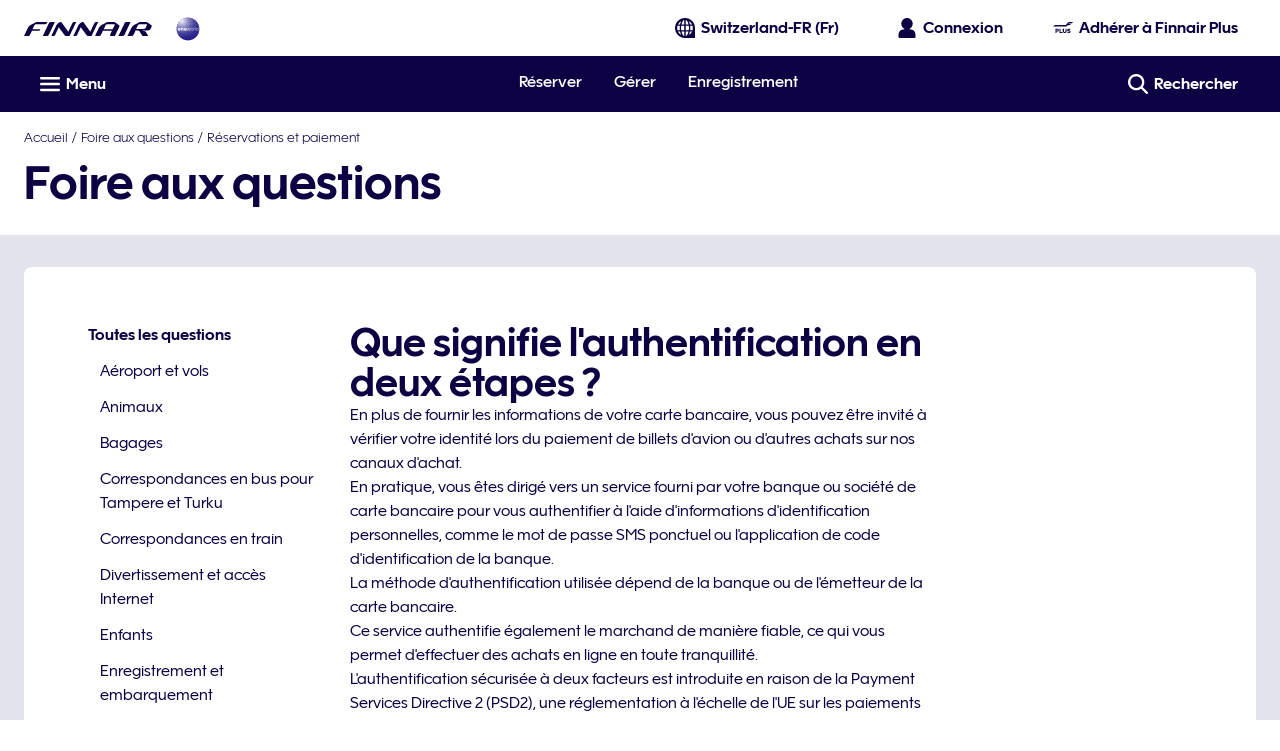

--- FILE ---
content_type: application/x-javascript
request_url: https://cdn.finnair.com/finnair-com-ux/lambda/prod/browser/chunk-6YOGI3UX.js
body_size: 2003
content:
import{a as K}from"./chunk-OQH7VCGV.js";import{d as G}from"./chunk-TXVW6BO7.js";import{$d as h,$g as L,As as j,B as w,Ca as s,Cs as H,Cu as z,Dd as N,Ds as V,Fe as P,Ls as I,Oe as $,Ri as _,T as S,Zd as p,_d as f,a as m,ae as U,b as D,ci as B,ej as q,ep as d,ff as A,fi as O,gi as M,i as k,kf as F,kh as T,ni as C,qa as n,tb as y,ti as x,u as g,v,ya as l,yd as b,z as c,za as R}from"./chunk-LOAEBA4R.js";var W=(()=>{class o{constructor(){this.formPostService=s(x)}redirectToCheckIn(r,e,t=!1){let i=r.eligibilities.checkIn.find(a=>e&&a.id===e.id||!e&&a.isAllowedToUseCheckIn);if(!i)throw new Error("Unable to find check-in redirection form from backend");this.formPostService.post(i.redirect.url,i.redirect.params.reduce((a,u)=>(a[u.name]=u.value,a),{}),i.redirect.method,t?"_blank":"_self")}static{this.\u0275fac=function(e){return new(e||o)}}static{this.\u0275prov=l({token:o,factory:o.\u0275fac})}}return o})();var Y=(()=>{class o{static{this.\u0275fac=function(e){return new(e||o)}}static{this.\u0275mod=y({type:o})}static{this.\u0275inj=R({providers:[W]})}}return o})();var X=[503,...f],J=(()=>{class o{constructor(){this.http=s(N),this.orderService=s(I),this.emergencyContactService=s(V),this.apisService=s(j),this.languageService=s(C),this.configService=s(O),this.checkInService=s(H),this.sentryLogger=s(M),this.subscriptions=new k,this.CATCH_ERROR=(r=!1)=>S(e=>(d(e).startsWith("ORDER_")||this.logErrorToSentry(e,d(e),r),v(()=>e))),this.locationFromResponse=r=>r.headers.get(o.LOCATION_HEADER)}static{this.NUMBER_OF_RETRIES=1}static{this.LOCATION_HEADER="Location"}logErrorToSentry(r,e,t=!1){this.sentryLogger.error(`Error fetching order ${t?"for tour operator ":""}${e}`,{error:A(r)})}ngOnDestroy(){this.subscriptions=B(this.subscriptions)}loadOrder(r,e,t,i){return this.orderService.getOrderByPnrAndLastName$Response(this.configService.cfg.orderUrl,{body:m({id:e.toUpperCase(),lastName:r,locale:this.languageService.localeValue,requestInitiator:t},i?{firstName:i}:{})}).pipe(this.retryGet$(),this.CATCH_ERROR(),n(a=>this.getOrderByUrl(a)))}loadOrderTourOperator(r,e,t){return this.orderService.getOrderByTourOperatorAndLastName$Response(this.configService.cfg.orderUrl,{body:{id:e.toUpperCase(),lastName:r,locale:this.languageService.localeValue,requestInitiator:$.MMB,tourOperatorCode:t}}).pipe(this.retryGet$(),this.CATCH_ERROR(!0),n(i=>this.getOrderByUrl(i)))}completeCheckIn(r,e,t){return this.fetchOrderAfterRequest(this.checkInService.acceptCheckIn$Response(this.configService.cfg.orderUrl,{orderId:r,hash:e,body:t}))}reassignExitRowSeats(r,e,t){return this.fetchOrderAfterRequest(this.checkInService.reassignExitSeats$Response(this.configService.cfg.orderUrl,{orderId:r,hash:e,body:t}))}postAd(r,e,t){return this.fetchOrderAfterRequest(this.checkInService.reassignExitSeats$Response(this.configService.cfg.orderUrl,{orderId:r,hash:e,body:t}))}sendBoardingPass(r,e,t){return this.checkInService.sendBoardingPass(this.configService.cfg.orderUrl,{orderId:r,hash:e,body:t})}cancelCheckIn(r,e,t){return this.fetchOrderAfterRequest(this.checkInService.cancelCheckIn$Response(this.configService.cfg.orderUrl,{orderId:r,hash:e,body:t}))}setServices(r,e,t){return this.fetchOrderAfterRequest(this.orderService.setServices$Response(this.configService.cfg.orderUrl,{orderId:r,hash:e,locale:this.languageService.localeValue,body:t}))}updateEmergencyContactDetails(r,e,t){return this.fetchOrderAfterRequest(this.emergencyContactService.updateEmergencyContactDetails$Response(this.configService.cfg.orderUrl,{orderId:r,hash:e,locale:this.languageService.localeValue,body:t}))}updateApis(r,e,t){return this.fetchOrderAfterRequest(this.apisService.updateAdvancePassengerInformation$Response(this.configService.cfg.orderUrl,{orderId:r,hash:e,locale:this.languageService.localeValue,body:t}))}updateRegulatoryDetails(r,e,t){return this.fetchOrderAfterRequest(this.apisService.updateApis$Response(this.configService.cfg.orderUrl,{orderId:r,hash:e,locale:this.languageService.localeValue,body:t}))}updateContactDetails(r,e,t){return this.fetchOrderAfterRequest(this.orderService.updatePassengerDetails$Response(this.configService.cfg.orderUrl,{orderId:r,hash:e,locale:this.languageService.localeValue,body:t}))}initializeCheckIn(r,e,t){this.subscriptions.add(this.checkInService.initializeCheckIn(this.configService.cfg.orderUrl,{orderId:r,hash:e,body:t}).subscribe({error:i=>this.sentryLogger.error("Check-in initialize call failed with "+d(i),{error:A(i)})}))}fetchOrderAfterRequest(r){return r.pipe(c(e=>this.locationFromResponse(e)),h(o.NUMBER_OF_RETRIES,p,[503,...f]),n(e=>this.getOrderByUrl(e)))}getOrderByIdAndHash(r,e){return this.orderService.fetchOrder$Response(this.configService.cfg.orderUrl,{orderId:r,hash:e,locale:this.languageService.localeValue,includeServiceCatalog:!0}).pipe(h(o.NUMBER_OF_RETRIES,p,[503,...f]),S(t=>(this.logErrorToSentry(t,d(t)),v(()=>t))),c(t=>t.body))}getOrderByUrl(r){if(F(r))return g(null);let e=new b().set("includeServiceCatalog",!0);return this.http.get(r,{params:e}).pipe(h(o.NUMBER_OF_RETRIES,p,[503,...f]),S(t=>(this.logErrorToSentry(t,d(t)),v(()=>t))))}retryGet$(){return r=>r.pipe(c(e=>this.locationFromResponse(e)),h(o.NUMBER_OF_RETRIES,p,X))}static{this.\u0275fac=function(e){return new(e||o)}}static{this.\u0275prov=l({token:o,factory:o.\u0275fac})}}return o})();var Z={days:0,hours:0,hoursForDays:0,milliseconds:0,minutes:0},Q=(()=>{class o{constructor(){this.orderService=s(I),this.corporateService=s(G),this.locationsService=s(z),this.languageService=s(C),this.configService=s(O),this.store$=s(L),this.corporateUpcomingTripsRequest=()=>({from:0,size:10,fromSaved:!1,filter:{myTrips:!1,dateRange:{fromDate:T.now().toISOString(),toDate:void 0}}})}getUpcomingTrips(){return this.store$.pipe(q()).pipe(c(t=>t===_.FPLUS)).pipe(n(t=>t?this.orderService.fetchOrderPreviews(this.configService.cfg.orderUrl,{locale:this.languageService.localeValue}).pipe(c(i=>D(m({},i),{orderPreviews:this.getSortedOrderPreviewsByDepartureDate(i.orderPreviews)})),U()):this.corporateService.getTrips(this.corporateUpcomingTripsRequest()).pipe(w(i=>this.getTripLocations(i.trips).pipe(c(a=>{let u=i.trips.map(this.tripToOrderPreview);return{locations:a,orderPreviews:u}}))),U())))}getTripLocations(r){let e=r.flatMap(({bounds:i})=>i).flatMap(({flights:i})=>i).flatMap(i=>[i.departure.locationCode,i.arrival.locationCode]),t=[...new Set(e)];return t.length===0?g({}):this.locationsService.triggerLocationFetchAll(t).pipe(c(i=>i))}tripToOrderPreview(r){let e=r.passengers[0];return{id:r.bookingReference,firstName:e.firstName,lastName:e.lastName,numberOfTravelers:r.passengers.length,bounds:r.bounds.map(t=>({departure:{locationCode:t.departure.locationCode,cityName:t.departure.locationTitle,dateTime:t.departure.dateTime},arrival:{locationCode:t.arrival.locationCode,cityName:t.arrival.locationTitle,dateTime:t.arrival.dateTime},itinerary:t.flights.map(i=>({flightNumber:i.flightNumber,bookingClass:i.bookingClass,id:i.id,departure:{locationCode:i.departure.locationCode,dateTime:i.departure.dateTime},arrival:{locationCode:i.arrival.locationCode,dateTime:i.arrival.dateTime},type:P.FLIGHT,duration:Z}))}))}}getSortedOrderPreviewsByDepartureDate(r){return[...r||[]].sort((e,t)=>this.compareOrderPreviewDates(e,t))}compareOrderPreviewDates(r,e){let t=T.of(r.bounds[0].departure.dateTime).toLocalDate(),i=T.of(e.bounds[0].departure.dateTime).toLocalDate();return t.gt(i)?1:t.lt(i)?-1:0}static{this.\u0275fac=function(e){return new(e||o)}}static{this.\u0275prov=l({token:o,factory:o.\u0275fac})}}return o})();var Ge=(()=>{class o{static{this.\u0275fac=function(e){return new(e||o)}}static{this.\u0275mod=y({type:o})}static{this.\u0275inj=R({providers:[J,Q],imports:[K,Y]})}}return o})();export{J as a,Q as b,W as c,Y as d,Ge as e};
//# sourceMappingURL=chunk-6YOGI3UX.js.map


--- FILE ---
content_type: application/x-javascript
request_url: https://cdn.finnair.com/finnair-com-ux/lambda/prod/browser/chunk-NRE5HKZC.js
body_size: 11577
content:
import{b as wi,e as Ai}from"./chunk-6YOGI3UX.js";import{va as Ni}from"./chunk-VXKWGUPF.js";import{Zc as Oi,fd as Ei,we as Mi,xe as Pi}from"./chunk-OTE2MMKT.js";import{q as le}from"./chunk-VKOKDOGL.js";import{$b as Le,$g as P,$j as qt,A as G,Ab as te,Af as Et,Bb as ft,Bk as $e,Bn as ci,Br as di,Ca as p,Cr as fi,Db as ut,Dd as xt,Dg as Nt,Dr as ui,Fh as Rt,Fk as ii,Ga as F,Gn as R,Ha as k,Hc as m,Hj as Kt,Ib as r,Ic as c,In as je,Iv as Ii,Jb as a,Jc as oe,Jn as Ke,K as lt,Kb as s,Kc as _t,Km as si,Kn as E,Lb as y,Lc as vt,Li as kt,Lu as Ci,M as et,Mg as ue,Mi as Bt,N as $,Ng as Pe,Ni as zt,Oi as Ut,Pb as T,Pm as Be,Pr as qe,Qb as b,Qd as ot,Qu as xi,Rb as it,Ri as A,Rr as gi,Sb as B,T as me,Ua as Te,Ub as M,Uk as oi,Vb as f,Wb as gt,Xa as be,Xb as Ce,Xl as ke,Xr as yi,Ym as li,Yu as Si,Z as _e,Zb as xe,Zk as ni,Zm as ze,Zu as Li,_b as Se,_i as I,_k as Fe,a as V,aa as q,ae as z,af as ne,ah as Mt,ak as Wt,b as Y,bd as Ee,bf as St,bj as Vt,bk as Ht,bl as ri,cc as ie,cd as Ne,ch as we,ci as re,da as pt,dc as yt,dd as C,dh as Pt,dt as He,ec as de,eh as wt,ej as Yt,el as ai,en as pi,et as Qe,f as nt,fh as Ae,fi as ae,fn as Ue,ga as ce,gb as n,gh as Re,gn as mi,hc as h,ht as se,i as J,ia as mt,ic as L,id as Tt,ii as Dt,ij as K,ik as Qt,in as Ve,iu as vi,jc as v,jd as x,ju as Ti,k as rt,kc as Ie,kn as Ye,li as De,lj as Gt,lk as Jt,m as X,mf as Lt,mn as Ge,n as ge,ni as w,o as ye,oi as j,ok as Xt,pa as ve,ph as At,qa as N,qi as $t,r as at,rf as It,ri as Ft,sa as W,sb as _,sd as bt,sk as Zt,tb as dt,td as Me,u as he,ua as Z,v as st,vf as Ot,vk as ei,vs as We,wa as tt,wu as bi,xb as u,xc as ht,xd as Ct,xk as ti,xt as hi,ya as ee,yc as fe,z as g,za as ct,zc as Oe,zj as jt,zt as _i}from"./chunk-LOAEBA4R.js";var ro={top:[],main:[],bottom:[],template:""},Je=(()=>{class t{constructor(){this.cmsDataService=p(De),this.languageService=p(w),this.router=p(Fe),this.currentRoute$=new ye(1),this.subscriptions=new J,this.subscriptions.add(this.router.events.pipe($(e=>e instanceof oi),q(),g(({url:e})=>e),ve(this.router.url)).subscribe(this.currentRoute$))}ngOnDestroy(){this.subscriptions=re(this.subscriptions)}getMenuItemsForProfileType(e){let i=e===A.FPLUS?"fragments.plusNavigation.url":"fragments.accountNavigation.url";return this.fetchMenu(i)}getActiveMenuItemTitle(e){if(e)return e.pipe(g(i=>((i||[]).find(o=>o.active)||{}).teaserTitle||""))}fetchMenu(e){return G([this.languageService.translate(e).pipe(N(i=>i?this.cmsDataService.getFragmentJson(i):he(ro))),this.currentRoute$]).pipe(g(([i,o])=>(i.top.forEach(d=>{d.active=d.link===o.replace(/\?.*|(#.*)$/,"")}),i.top.filter(({link:d})=>!d.includes(R.TIER_PROGRESS_AND_BENEFITS)))),q(),z())}static{this.\u0275fac=function(i){return new(i||t)}}static{this.\u0275prov=ee({token:t,factory:t.\u0275fac})}}return t})();var S={};nt(S,{fetchTrips:()=>Di,setTrips:()=>Ri});var Ri=ue("[TripActions] SetTrips",Pe()),Di=ue("[TripActions] FetchTrips"),On=void 0;var Xe={};nt(Xe,{setDismissed:()=>$i});var $i=ue("[MilestoneActions] setDismissed",Pe()),Nn=void 0;var pe=(()=>{class t{constructor(){this.http=p(xt),this.orderPreviewsService=p(wi),this.store$=p(P),this.configService=p(ae),this.accessToken$=this.store$.pipe(Gt(),ce(Boolean)),this.profile$=this.store$.pipe(K(),ce(Boolean))}getTrips(){return this.orderPreviewsService.getUpcomingTrips().pipe(g(e=>this.mapFetchOrderPreviewsResponse(e.orderPreviews,e.locations)),z())}addTrip(e){return G([this.accessToken$,this.profile$]).pipe(N(([i,o])=>{let d=`${this.configService.cfg.bookingServiceUrl}/booking/${e}/${o.lastname}/addFrequentFlyer`,U=this.configService.cfg.bookingServiceApiKey,Q={headers:new Ct({oauth_token:i,"X-Api-Key":U,"Content-Type":"application/json"})},Ze={firstName:o.firstname,frequentFlyerNumber:o.memberNumber};return this.http.post(d,Ze,Q)}),g(i=>{if(i.status.message==="OK")return i;throw new Error("Error when adding booking")}),me(i=>st(()=>i)))}verifyAddedTrip(e){return this.getTrips().pipe(Z(i=>{this.store$.dispatch(S.setTrips({trips:i,status:E.OK}))}),g(i=>i.some(o=>o.recLoc===e)),me(()=>(this.store$.dispatch(S.setTrips({trips:[],status:E.ERROR})),he(!1))))}mapFetchOrderPreviewsResponse(e,i){return e?.map(o=>({passengers:[{lastName:o.lastName}],journeys:this.mapBoundPreviewsToJourneys(o,i),lastName:o.lastName,recLoc:o.id}))||[]}mapBoundPreviewsToJourneys(e,i){return e.bounds?.map(o=>{let d=i[o.departure.locationCode],U=i[o.arrival.locationCode];return{passengerAmount:e.numberOfTravelers,departure:{airport:o.departure.locationCode,airportName:d.name,municipality:d.cityName,scheduledDateTime:o.departure.dateTime},arrival:{airport:o.arrival.locationCode,airportName:U.name,municipality:U.cityName,scheduledDateTime:o.arrival.dateTime},recLoc:e.id}})||[]}static{this.\u0275fac=function(i){return new(i||t)}}static{this.\u0275prov=ee({token:t,factory:t.\u0275fac})}}return t})();var po=["expandNav"],Fi=t=>({menuItems:t}),mo=(t,l)=>({"active nordic-blue-900-text bold-type link-hover":t,"nordic-blue-900-text":l});function co(t,l){t&1&&it(0)}function fo(t,l){if(t&1&&(a(0,"nav"),m(1,"async"),a(2,"ul",6),u(3,co,1,0,"ng-container",7),s()()),t&2){let e=f().ngIf,i=f(),o=ie(3);te("aria-label",c(1,3,i.activeMenuItemTitle$)),n(3),r("ngTemplateOutlet",o)("ngTemplateOutletContext",fe(5,Fi,e))}}function uo(t,l){t&1&&it(0)}function go(t,l){if(t&1&&(a(0,"fin-expand",8,1)(2,"div",9)(3,"div",10)(4,"div",11),h(5),m(6,"async"),s()(),y(7,"fcom-icon",12),m(8,"async"),s(),a(9,"div",13)(10,"nav"),m(11,"async"),a(12,"ul",14),u(13,uo,1,0,"ng-container",7),s()()()()),t&2){let e=ie(1),i=f().ngIf,o=f(),d=ie(3);r("key","loyalty-section-nav")("id","loyalty-section-mobile-nav"),n(5),v(" ",c(6,9,o.activeMenuItemTitle$)," "),n(2),de("rotate-active",c(8,11,e.isOpen$)),r("name",o.SvgLibraryIcon.CHEVRON_DOWN),n(3),te("aria-label",c(11,13,o.activeMenuItemTitle$)),n(3),r("ngTemplateOutlet",d)("ngTemplateOutletContext",fe(15,Fi,i))}}function yo(t,l){if(t&1&&(a(0,"div",3),u(1,fo,4,7,"nav",4)(2,go,14,17,"fin-expand",5),s()),t&2){let e=f();de("dn-laptop-down",!e.mobile)("dn-laptop-up",e.mobile),n(),r("ngIf",!e.mobile),n(),r("ngIf",e.mobile)}}function ho(t,l){if(t&1&&y(0,"fcom-icon",18),t&2){let e=f(3);r("name",e.SvgLibraryIcon.EXTERNAL_TAB)}}function _o(t,l){if(t&1){let e=B();a(0,"li")(1,"a",16),M("click",function(){let o=F(e).$implicit,d=f(2);return k(d.mobile?d.toggleDetails(o.external):null)}),h(2),u(3,ho,1,1,"fcom-icon",17),s()()}if(t&2){let e=l.$implicit;n(),r("ngClass",Oe(7,mo,e.active,!e.active))("finLink",e.link)("external",e.external),te("aria-current",e.active?"page":null)("target",e.openInNewTab?"_blank":""),n(),v(" ",e.teaserTitle," "),n(),r("ngIf",e.external)}}function vo(t,l){if(t&1&&u(0,_o,4,10,"li",15),t&2){let e=l.menuItems;r("ngForOf",e)}}var ki=(()=>{class t{constructor(){this.loyaltyNavigationService=p(Je),this.SvgLibraryIcon=ne,this.mobile=!1,this.profileType=A.FPLUS}ngOnInit(){this.profileType!==A.CORPORATE&&this.profileType!==A.FINNAIR_ACCOUNT&&(this.menuItems$=this.loyaltyNavigationService.getMenuItemsForProfileType(this.profileType)),this.activeMenuItemTitle$=this.loyaltyNavigationService.getActiveMenuItemTitle(this.menuItems$)}toggleDetails(e){!e&&this.expandNav&&this.expandNav.toggleDetails()}static{this.\u0275fac=function(i){return new(i||t)}}static{this.\u0275cmp=_({type:t,selectors:[["fin-loyalty-section-navigation"]],viewQuery:function(i,o){if(i&1&&xe(po,5),i&2){let d;Se(d=Le())&&(o.expandNav=d.first)}},inputs:{mobile:"mobile",profileType:"profileType"},standalone:!1,decls:4,vars:3,consts:[["itemList",""],["expandNav",""],["data-elastic-exclude","",3,"dn-laptop-down","dn-laptop-up",4,"ngIf"],["data-elastic-exclude",""],[4,"ngIf"],["class","loyalty-nav-accordion relative block fill padding-left-gutter padding-right-gutter",3,"key","id",4,"ngIf"],[1,"no-list-style","ps-large-bottom","nordic-blue-900-text"],[4,"ngTemplateOutlet","ngTemplateOutletContext"],[1,"loyalty-nav-accordion","relative","block","fill","padding-left-gutter","padding-right-gutter",3,"key","id"],["tabindex","-1",1,"trigger","flex","flex--center","pr-xsmall-y"],[1,"flex-1"],[1,"flex","flex--start","nordic-blue-900-text","transform-none","font-body-1","bold-type"],[1,"flex-1","flex--nogrow","rotate","icon-small","nordic-blue-900-text",3,"name"],[1,"content"],[1,"loyalty-nav-accordion-items","no-list-style","ps-large","nordic-blue-900-text","grey-50-bg"],[4,"ngFor","ngForOf"],[1,"loyalty-nav-item","ps-large-x","mr-xxsmall-y","no-decoration","flex","flex--middle",3,"click","ngClass","finLink","external"],["class","icon-medium",3,"name",4,"ngIf"],[1,"icon-medium",3,"name"]],template:function(i,o){i&1&&(u(0,yo,3,6,"div",2),m(1,"async"),u(2,vo,1,1,"ng-template",null,0,vt)),i&2&&r("ngIf",c(1,1,o.menuItems$))},dependencies:[Ee,Ne,C,Tt,Ci,Be,ze,x],styles:["@media only screen and (min-width: 1024px){.loyalty-nav[_ngcontent-%COMP%]{margin-bottom:4rem}}.loyalty-nav-item[_ngcontent-%COMP%]{border-left:solid .2rem transparent}.loyalty-nav-item[_ngcontent-%COMP%]:hover, .loyalty-nav-item.active[_ngcontent-%COMP%]{border-left-color:#0c0243}@media only screen and (max-width: 599px){.loyalty-nav-accordion[_ngcontent-%COMP%]{margin-top:0}}.loyalty-nav-accordion[_ngcontent-%COMP%]     .expand-container{backface-visibility:hidden}.loyalty-nav-accordion[_ngcontent-%COMP%]   .trigger[_ngcontent-%COMP%]{border-bottom:solid .05rem #fff;border-top:solid .05rem #fff;min-height:2rem}@media only screen and (max-width: 1023px){.loyalty-nav-accordion-items[_ngcontent-%COMP%]{border-bottom:solid .05rem #fff}}"]})}}return t})();var Bi=Pt(Ke),zi=we(Bi,t=>t.trips),bo=we(Bi,t=>t.milestones),Co=we(bo,t=>t.dismissedWithPoints),nr=()=>rt(Vt(Co),q());var Io=()=>({closeAriaLabel:"plus.profile.closeNotification"}),Oo=(t,l)=>({name:t,position:l});function Eo(t,l){if(t&1&&(a(0,"div",3)(1,"p"),h(2),m(3,"finLocalization"),s(),y(4,"fcom-loader",4),s()),t&2){let e=f();n(2),L(c(3,2,"myTrips.table.loading")),n(2),r("loaderType",e.LoaderTheme.INLINE_TEXT)}}function No(t,l){if(t&1){let e=B();a(0,"fcom-notification",7),M("closeClick",function(){F(e);let o=f(2);return k(o.status=o.Status.INITIAL)}),h(1),m(2,"finLocalization"),s()}if(t&2){let e=f(2);r("theme",e.NotificationTheme.ALERT)("layout",e.NotificationLayout.BLOCK)("iconName",e.SvgLibraryIcon.INFO)("isClosable",!0)("i18n",ht(8,Io)),n(),v(" ",c(2,6,"myTrips.table.error")," ")}}function Mo(t,l){if(t&1&&(a(0,"tr",16)(1,"td",17)(2,"div",18)(3,"span",19),h(4),m(5,"finDateFormat"),s(),a(6,"span",20)(7,"span",21),h(8),s()(),a(9,"span",22)(10,"span",21),h(11),m(12,"finPluralLocalization"),s()()()(),a(13,"td",23)(14,"span",24)(15,"span",25)(16,"span",26),h(17),s(),a(18,"span",27)(19,"a",28),h(20),m(21,"finLocalization"),s()()()()()()),t&2){let e=f().$implicit;n(4),L(oe(5,7,e.scheduledDateTime,"DATE")),n(4),Ie("",e.departure," - ",e.arrival),n(3),v(" ",_t(12,10,"myTrips.table.passenger",e.passengerAmount,"amount")," "),n(6),L(e.bookingRef),n(2),r("finLink",e.mmbLink),n(),L(c(21,14,"myTrips.table.viewTrip"))}}function Po(t,l){if(t&1&&(T(0),u(1,Mo,22,16,"tr",15),b()),t&2){let e=l.index,i=f(3);n(),r("ngIf",e<=i.lastVisibleIndex)}}function wo(t,l){if(t&1){let e=B();a(0,"div",29)(1,"fcom-button",30),m(2,"finLocalization"),M("clickBtn",function(){F(e);let o=f(3);return k(o.onRevealRows())}),s()()}if(t&2){let e=f(2).ngIf,i=f();n(),r("text",c(2,5,"myTrips.table.showMoreTrips"))("theme",i.ButtonTheme.LIGHT_SECONDARY_OUTLINE)("icon",Oe(7,Oo,i.SvgLibraryIcon.PLUS,i.IconPosition.RIGHT))("type",i.ButtonType.BUTTON)("disabled",e.length<=i.lastVisibleIndex+1)}}function Ao(t,l){if(t&1&&(T(0),a(1,"table",8),m(2,"finLocalization"),a(3,"thead",9)(4,"th",10),h(5),m(6,"finLocalization"),s(),a(7,"th",11),h(8),m(9,"finLocalization"),s()(),a(10,"tbody",12),u(11,Po,2,1,"ng-container",13),s()(),u(12,wo,3,10,"div",14),b()),t&2){let e=f().ngIf,i=f();n(),te("aria-label",c(2,5,"myTrips.heading")),n(4),v(" ",c(6,7,"myTrips.table.tripDetails")," "),n(3),v(" ",c(9,9,"myTrips.table.bookingRef")," "),n(3),r("ngForOf",e),n(),r("ngIf",e.length>i.visibleRows)}}function Ro(t,l){t&1&&(a(0,"p",31),h(1),m(2,"finLocalization"),s()),t&2&&(n(),v(" ",c(2,1,"myTrips.table.noTrips")," "))}function Do(t,l){if(t&1&&(T(0),u(1,No,3,9,"fcom-notification",5)(2,Ao,13,11,"ng-container",2)(3,Ro,3,3,"p",6),b()),t&2){let e=l.ngIf,i=f();n(),r("ngIf",i.status===i.Status.ERROR),n(),r("ngIf",e.length>0),n(),r("ngIf",i.status===i.Status.EMPTY)}}var D=function(t){return t[t.INITIAL=0]="INITIAL",t[t.LOADING=1]="LOADING",t[t.COMPLETE=2]="COMPLETE",t[t.EMPTY=3]="EMPTY",t[t.ERROR=4]="ERROR",t}(D||{}),Yi=(()=>{class t{constructor(){this.store$=p(P),this.languageService=p(w),this.element=p(Te),this.ButtonTheme=pi,this.ButtonType=Ue,this.IconPosition=mi,this.LoaderTheme=Ve,this.NotificationLayout=Qe,this.NotificationTheme=He,this.Status=D,this.SvgLibraryIcon=ne,this.visibleRows=15,this.ngDestroyed$=new X,this.profile$=this.store$.pipe(K(),ce()),this.memberNumber$=this.profile$.pipe(g(e=>e.memberNumber)),this.tripState$=this.store$.pipe(Mt(zi))}ngOnInit(){this.lastVisibleIndex=this.visibleRows-1,this.store$.dispatch(S.fetchTrips()),this.trips$=this.getTrips(),this.status=D.INITIAL}ngOnDestroy(){this.ngDestroyed$.next(!0)}onRevealRows(){this.lastVisibleIndex=this.lastVisibleIndex+this.visibleRows,this.revealRows()}getTrips(){return this.status=D.LOADING,G([this.tripState$,this.memberNumber$]).pipe(g(([e])=>{if(e.status===E.ERROR)this.status=D.ERROR;else if(e.status===E.OK)return this.status=D.COMPLETE,Et(this.parseOutboundJourneys(e.trips),i=>i.scheduledDateTimeUnix)||[];return[]}),Z(e=>{this.status===D.COMPLETE&&e.length>0?this.revealRows():this.status!==D.ERROR&&this.status!==D.LOADING&&(this.status=D.EMPTY)}),q((e,i)=>this.checkTripDistinction(e,i)))}parseOutboundJourneys(e){return e.map(i=>{let o=i.journeys[0];return{departure:o.departure.municipality,arrival:o.arrival.municipality,scheduledDateTime:o.departure.scheduledDateTime,scheduledDateTimeUnix:new Date(o.departure.scheduledDateTime).getTime(),passengerAmount:o.passengerAmount,bookingRef:i.recLoc,mmbLink:this.generateMmbLink(i.lastName,i.recLoc)}})}generateMmbLink(e,i){let o={lastName:e,recLoc:i};return`/${this.languageService.langValue}/${At.MANAGE_BOOKING_ROOT}?${Nt(o)}`}revealRows(){setTimeout(()=>{let e=this.element.nativeElement.querySelectorAll(".fade-up:not(.fade-up--animate)");lt(150).pipe(_e(e.length),g(i=>e[i]),W(this.ngDestroyed$)).subscribe(i=>{i.classList.add("fade-up--animate")})},0)}checkTripDistinction(e,i){return Ot(e.map(o=>o.bookingRef).sort(),i.map(o=>o.bookingRef).sort())}static{this.\u0275fac=function(i){return new(i||t)}}static{this.\u0275cmp=_({type:t,selectors:[["fin-loyalty-upcoming-trips"]],standalone:!1,decls:6,vars:7,consts:[[1,"mr-medium-b"],["aria-live","polite","class","nordic-blue-900-text font-body-1 fill align-center",4,"ngIf"],[4,"ngIf"],["aria-live","polite",1,"nordic-blue-900-text","font-body-1","fill","align-center"],[3,"loaderType"],["aria-live","assertive","class","mr-small-b",3,"theme","layout","iconName","isClosable","i18n","closeClick",4,"ngIf"],["class","mr-small-b block ms-xlarge-t",4,"ngIf"],["aria-live","assertive",1,"mr-small-b",3,"closeClick","theme","layout","iconName","isClosable","i18n"],[1,"fill"],[1,"font-body-1"],["scope","col",1,"nordic-blue-900-text","bold-type","pr-xsmall-b","white-bg","align-left","valign-bottom"],["scope","col",1,"nordic-blue-900-text","bold-type","pr-medium-l","pr-xsmall-b","white-bg","align-right","valign-bottom"],[1,"border-top"],[4,"ngFor","ngForOf"],["class","ms-large-t ms-xxlarge-b flex flex--middle flex--end",4,"ngIf"],["class","border-bottom font-body-1 light-type fade-up",4,"ngIf"],[1,"border-bottom","font-body-1","light-type","fade-up"],[1,"ps-small-y"],[1,"details","flex"],[1,"date","inline-block","mr-small-r"],[1,"bound","mr-small-r","flex"],[1,"truncate","overflow-hidden"],[1,"pax-amount","flex"],[1,"pr-medium-l","ps-small-y","align-right"],[1,"inline-block"],[1,"pnr-link","flex","flex--middle"],["data-hj-suppress","",1,"pnr","mr-small-r","align-left"],[1,"flex","flex--middle"],[1,"nordic-blue-900-text","medium-type",3,"finLink"],[1,"ms-large-t","ms-xxlarge-b","flex","flex--middle","flex--end"],[3,"clickBtn","text","theme","icon","type","disabled"],[1,"mr-small-b","block","ms-xlarge-t"]],template:function(i,o){i&1&&(a(0,"p",0),h(1),m(2,"finLocalization"),s(),u(3,Eo,5,4,"div",1)(4,Do,4,3,"ng-container",2),m(5,"async")),i&2&&(n(),L(c(2,3,"myTrips.table.intro")),n(2),r("ngIf",o.status===o.Status.LOADING),n(),r("ngIf",c(5,5,o.trips$)))},dependencies:[Ne,C,Be,Ge,Ye,se,x,$e,j,$t],styles:[".date[_ngcontent-%COMP%]{min-width:4.5rem}@media only screen and (min-width: 600px){.bound[_ngcontent-%COMP%]{width:7.5rem}}@media only screen and (min-width: 1600px){.bound[_ngcontent-%COMP%]{width:8.75rem}}@media only screen and (min-width: 600px){.pax-amount[_ngcontent-%COMP%]{max-width:5.5rem;min-width:4.5rem}}@media only screen and (max-width: 599px){.details[_ngcontent-%COMP%]{flex-direction:column}}@media only screen and (max-width: 599px){.pnr-link[_ngcontent-%COMP%]{align-items:flex-end;flex-direction:column}.pnr-link[_ngcontent-%COMP%]   .pnr[_ngcontent-%COMP%]{margin-right:0;text-align:right}}.fade-up[_ngcontent-%COMP%]{opacity:0;transform:translateY(100%);transition:all .5s ease}.fade-up--animate[_ngcontent-%COMP%]{opacity:1;transform:translateY(0)}"]})}}return t})();function Fo(t,l){if(t&1){let e=B();a(0,"fcom-floating-input",10),m(1,"finLocalization"),m(2,"finLocalization"),m(3,"async"),M("blur",function(){F(e);let o=f();return k(o.hideError=!1)}),s()}if(t&2){let e=f();r("type","text")("label",c(1,6,"SERVICE_FORMS.serviceForms.fields.reservationNumber.label"))("placeholder",c(2,8,"SERVICE_FORMS.serviceForms.fields.reservationNumber.placeholder"))("required",!0)("validationMessages",c(3,10,e.validationMessages$))("hideError",e.hideError)}}function ko(t,l){if(t&1&&(a(0,"div",11),y(1,"fcom-loader",12),s()),t&2){let e=f();n(),r("loaderType",e.LoaderTheme.INLINE)}}function Bo(t,l){if(t&1&&(a(0,"fcom-notification",13),h(1),m(2,"finLocalization"),s()),t&2){let e=f();r("theme",e.formStatus===e.FormStatus.ERROR?e.NotificationTheme.ALERT:e.NotificationTheme.INFO)("iconName",e.formStatus===e.FormStatus.ERROR?e.SvgLibraryIcon.INFO:e.SvgLibraryIcon.CHECKMARK),n(),v(" ",c(2,3,e.messageLabel)," ")}}var Gi=(()=>{class t{constructor(){this.formBuilder=p(ei),this.languageService=p(w),this.paxTripService=p(pe),this.FormStatus=le,this.ButtonType=Ue,this.NotificationTheme=He,this.LoaderTheme=Ve,this.SvgLibraryIcon=ne,this.hideError=!0,this.formStatus=le.INITIAL,this.ngDestroyed$=new X,this.validationMessages$=this.languageService.translate("SERVICE_FORMS.serviceForms.fields.reservationNumber").pipe(g(({pattern:e,required:i})=>({pattern:e,required:i})))}ngOnInit(){this.form=this.formBuilder.group({bookingReference:["",[Ei(),qt.required]]})}ngOnDestroy(){this.ngDestroyed$.next(!0)}onSubmit(){this.form.valid&&(this.formStatus=le.LOADING,this.paxTripService.addTrip(this.form.controls.bookingReference.value).pipe(N(e=>this.paxTripService.verifyAddedTrip(this.form.controls.bookingReference.value).pipe(g(i=>{if(!i)throw new Error("Added trip not found on the bookings list");return i&&e}))),W(this.ngDestroyed$)).subscribe({next:()=>{this.formStatus=le.COMPLETE,this.messageLabel="myTrips.addTrips.successMessage"},error:e=>{this.formStatus=le.ERROR;let i="myTrips.addTrips.errorMessage";e?.error?.status&&(e.error.status.message===je.BOOKING_NOT_FOUND||e.error.status.message===je.PASSENGER_NOT_FOUND?i="myTrips.addTrips.notFoundMessage":e.error.status.message===je.GROUP_BOOKING&&(i="myTrips.addTrips.groupBookingMessage")),this.messageLabel=i}}))}static{this.\u0275fac=function(i){return new(i||t)}}static{this.\u0275cmp=_({type:t,selectors:[["fin-loyalty-add-trips"]],standalone:!1,decls:16,vars:15,consts:[[1,"custom-decorated-heading","nordic-blue-900-text","font-heading-3","mr-small-b","pr-large-t"],[1,"mr-medium-b"],[1,"ps-medium-b",3,"ngSubmit","formGroup"],[1,"grid-col-12","ps-clear"],[1,"col-1-12","sm-col-1-8"],["formControlName","bookingReference",3,"type","label","placeholder","required","validationMessages","hideError","blur",4,"ngIf"],["class","relative loader",4,"ngIf"],[1,"col-1-12","sm-col-9-12"],[3,"type","disabled","text"],["aria-live","polite","class","pr-small-y pr-clear-t mr-clear block",3,"theme","iconName",4,"ngIf"],["formControlName","bookingReference",3,"blur","type","label","placeholder","required","validationMessages","hideError"],[1,"relative","loader"],[3,"loaderType"],["aria-live","polite",1,"pr-small-y","pr-clear-t","mr-clear","block",3,"theme","iconName"]],template:function(i,o){i&1&&(a(0,"div")(1,"h2",0),h(2),m(3,"finLocalization"),s(),a(4,"p",1),h(5),m(6,"finLocalization"),s(),a(7,"form",2),M("ngSubmit",function(){return o.onSubmit()}),a(8,"div",3)(9,"div",4),u(10,Fo,4,12,"fcom-floating-input",5)(11,ko,2,1,"div",6),s(),a(12,"div",7),y(13,"fcom-button",8),m(14,"finLocalization"),s()()(),u(15,Bo,3,5,"fcom-notification",9),s()),i&2&&(n(2),v(" ",c(3,9,"myTrips.addTrips.title")," "),n(3),L(c(6,11,"myTrips.addTrips.description")),n(2),r("formGroup",o.form),n(3),r("ngIf",o.formStatus===o.FormStatus.INITIAL||o.formStatus===o.FormStatus.COMPLETE||o.formStatus===o.FormStatus.ERROR),n(),r("ngIf",o.formStatus===o.FormStatus.LOADING),n(2),r("type",o.ButtonType.SUBMIT)("disabled",!o.form.valid||o.formStatus===o.FormStatus.LOADING)("text",c(14,13,"myTrips.addTrips.addButton")),n(2),r("ngIf",o.formStatus===o.FormStatus.COMPLETE||o.formStatus===o.FormStatus.ERROR))},dependencies:[C,Qt,Wt,Ht,Zt,Jt,Xt,Ge,ci,Ye,se,x,j],styles:['.custom-decorated-heading[_ngcontent-%COMP%]{position:relative}.custom-decorated-heading[_ngcontent-%COMP%]:before{background:#41bd76;content:"";display:block;height:.2rem;max-width:10rem;position:absolute;top:0;width:75%}.custom-decorated-heading--heather-700[_ngcontent-%COMP%]:before{background:#7e1f89}.custom-decorated-heading--birch-300[_ngcontent-%COMP%]:before{background:#3d8083}.custom-decorated-heading--nordic-blue-900[_ngcontent-%COMP%]:before{background:#0c0243}']})}}return t})();function Uo(t,l){if(t&1){let e=B();a(0,"fcom-notification",2),M("closeClick",function(){F(e);let o=f(4);return k(o.onCloseNotification())}),h(1),s()}if(t&2){let e=f().ngIf,i=f(3);r("layout",i.NotificationLayout.EDGE_TO_EDGE)("isClosable",!0),n(),v(" ",e.message," ")}}function Vo(t,l){if(t&1&&(T(0),u(1,Uo,2,3,"fcom-notification",1),b()),t&2){let e=l.ngIf;n(),r("ngIf",!e.hidden)}}function Yo(t,l){if(t&1&&(T(0),u(1,Vo,2,1,"ng-container",0),m(2,"async"),b()),t&2){let e=f(2);n(),r("ngIf",c(2,1,e.notificationData$))}}function Go(t,l){if(t&1&&(T(0),u(1,Yo,3,3,"ng-container",0),m(2,"async"),b()),t&2){let e=f();n(),r("ngIf",c(2,1,e.profileTier$))}}var ji="loyalty-global-notification-closed",Ki=(()=>{class t{constructor(){this.store$=p(P),this.storageService=p(Kt),this.finLocalization=p(j),this.destroy$=new X,this.NotificationLayout=Qe,this.ProfileTier=I,this.ProfileType=A,this.showNotification$=new ge(!1),this.profileTier$=this.store$.pipe(K(),mt("tier"),W(this.destroy$)),this.profileType$=this.store$.pipe(Yt(),_e(1)),this.notificationData$=G([this.profileTier$,this.showNotification$]).pipe(g(([e,i])=>{let o="true",d="";switch(e){case I.BASIC:case I.JUNIOR:o=this.finLocalization.transform("LOYALTY.notification.global.generalTier.hidden"),d=this.finLocalization.transform("LOYALTY.notification.global.generalTier.message");break;case I.SILVER:o=this.finLocalization.transform("LOYALTY.notification.global.silverTier.hidden"),d=this.finLocalization.transform("LOYALTY.notification.global.silverTier.message");break;case I.GOLD:o=this.finLocalization.transform("LOYALTY.notification.global.goldTier.hidden"),d=this.finLocalization.transform("LOYALTY.notification.global.goldTier.message");break;case I.PLATINUM:o=this.finLocalization.transform("LOYALTY.notification.global.platinumTier.hidden"),d=this.finLocalization.transform("LOYALTY.notification.global.platinumTier.message");break;case I.LUMO:o=this.finLocalization.transform("LOYALTY.notification.global.platinumLumoTier.hidden"),d=this.finLocalization.transform("LOYALTY.notification.global.platinumLumoTier.message");break}return{hidden:!i||o!=="false"||!d,message:d}}),W(this.destroy$))}ngOnInit(){this.showNotification$.next((this.storageService.LOCAL.get(ji)||"false")==="false")}onCloseNotification(){this.storageService.LOCAL.set(ji,!0),this.showNotification$.next(!1)}onDestroy(){this.destroy$.next(!0),this.destroy$.complete()}static{this.\u0275fac=function(i){return new(i||t)}}static{this.\u0275cmp=_({type:t,selectors:[["fin-loyalty-global-notification"]],standalone:!1,decls:2,vars:3,consts:[[4,"ngIf"],["class","notification","data-testid","loyalty-global-notification",3,"layout","isClosable","closeClick",4,"ngIf"],["data-testid","loyalty-global-notification",1,"notification",3,"closeClick","layout","isClosable"]],template:function(i,o){i&1&&(u(0,Go,3,3,"ng-container",0),m(1,"async")),i&2&&r("ngIf",c(1,1,o.profileType$)===o.ProfileType.FPLUS)},dependencies:[C,se,x],encapsulation:2})}}return t})();var qi=(()=>{class t{constructor(){this.fragmentService=p(yi),this.PromoTheme=vi,this.promoCta$=et,this.promoData$=et}ngOnInit(){this.promoData$=this.fragmentService.getFragment("LOYALTY.fragments.announcementCard.url"),this.promoCta$=this.promoData$.pipe(g(e=>e?.related[0]),$(Lt),g(e=>Y(V({},e.target),{title:e.teaserTitle})))}static{this.\u0275fac=function(i){return new(i||t)}}static{this.\u0275cmp=_({type:t,selectors:[["fin-announcement-card"]],standalone:!1,decls:3,vars:9,consts:[[1,"promo-card-container"],[3,"imageData$","data$","ctaData$","aspectRatio","isTextOnTop","theme"]],template:function(i,o){i&1&&(a(0,"div",0),y(1,"fcom-promo-card",1),m(2,"finMap"),s()),i&2&&(n(),r("imageData$",oe(2,6,o.promoData$,"picture"))("data$",o.promoData$)("ctaData$",o.promoCta$)("aspectRatio","4x3")("isTextOnTop",!0)("theme",o.PromoTheme.FULL_BG))},dependencies:[Ti,ii],styles:[".promo-card-container[_ngcontent-%COMP%]{height:16rem}"]})}}return t})();var Wi=t=>{if(t){if(t.length!==9||/^\d+$/.test(t)===!1)return t}else return"";return t.replace(/\B(?=(\d{3})+(?!\d))/g," ")};var qo=["plusCard"],Wo=t=>({"white-text":t});function Ho(t,l){if(t&1&&(a(0,"div",15),y(1,"fcom-image",16),s()),t&2){let e=l.ngIf;n(),r("imageData",e)("scale",!1)("ratio","ORIGINAL")("alt",e.alt)}}function Qo(t,l){if(t&1&&(a(0,"div",17),y(1,"fcom-image",16),s()),t&2){let e=l.ngIf;n(),r("imageData",e)("scale",!1)("ratio","ORIGINAL")("alt",e.alt)}}function Jo(t,l){if(t&1&&(a(0,"span",18),h(1),m(2,"finLocalization"),m(3,"finDateFormat"),s()),t&2){let e=f().ngIf;n(),Ie("",c(2,2,"plus.dashboard.expires")," ",oe(3,4,e.cardExpirationDate,"DATE")," ")}}function Xo(t,l){if(t&1&&(T(0),a(1,"div",2,0),m(3,"async"),a(4,"div",3)(5,"div",4)(6,"div",5)(7,"span",6),h(8),s(),y(9,"br"),a(10,"span",7),h(11),s()(),a(12,"div",8)(13,"span",9),h(14),s()()(),a(15,"div",10),u(16,Ho,2,4,"div",11),m(17,"async"),u(18,Qo,2,4,"div",12),m(19,"async"),s(),y(20,"fcom-icon",13),s()(),u(21,Jo,4,7,"span",14),b()),t&2){let e=l.ngIf,i=f();n(),yt("font-size",c(3,12,i.fontSize$),"px"),n(4),r("ngClass",fe(18,Wo,!e.isStartingTier)),n(3),L(e.cardTierFullName),n(3),L(e.memberNumberFormatted),n(3),L(e.firstName+" "+e.lastName),n(2),r("ngIf",c(17,14,i.aviosLogo$)),n(2),r("ngIf",c(19,16,i.oneworldLogo$)),n(2),r("category",i.IconLibrary.CUSTOM)("dataTestId","plus-card-bg")("name",i.TIER_DATA_MAP[e.cardTier]==null?null:i.TIER_DATA_MAP[e.cardTier].cardIcon),n(),r("ngIf",i.showCardExpirationDateIfApplicable&&!e.isStartingTier&&!e.cardLifetimeTierFlag)}}var Hi=(()=>{class t{constructor(){this.store$=p(P),this.host=p(Te),this.loyaltyTierService=p(We),this.cmsDataService=p(De),this.platform=p(be),this.languageService=p(w),this.AspectRatios=hi,this.IconLibrary=St,this.ProfileTier=I,this.BASE_WIDTH=327,this.BASE_FONT_SIZE=16,this.TIER_DATA_MAP=ke,this.fontSize$=new ge(this.BASE_FONT_SIZE),this.showCardExpirationDateIfApplicable=!0}ngOnInit(){let e=this.store$.pipe(K(),z()),i=e.pipe(N(o=>{let d=o.cardTier===I.BASIC||o.cardTier===I.JUNIOR?ot.FINNAIR_AVIOS_KEYLINE_NAVY:ot.FINNAIR_AVIOS_KEYLINE_WHITE,U=[d,ke[o.tier]?.oneworldLogo].filter(Boolean);return this.cmsDataService.getPicturesByTaxonomyTags(U,this.languageService.langValue,this.languageService.localeValue).pipe(g(Q=>Y(V({},Q),{aviosLogoName:Q[d]})))}),z());this.aviosLogo$=i.pipe(g(o=>o?.aviosLogoName)),this.oneworldLogo$=i.pipe(tt(e),g(([o,d])=>o[ke[d.tier]?.oneworldLogo])),this.plusCardData$=this.loyaltyTierService.getMemberTierDetails().pipe(tt(e),g(([{cardTier:o,cardTierFullName:d,isStartingTier:U,cardLifetimeTierFlag:Q,cardExpirationDate:Ze},{memberNumber:io,firstname:oo,lastname:no}])=>({cardTier:o,cardTierFullName:d,isStartingTier:U,cardLifetimeTierFlag:Q,cardExpirationDate:Ze,memberNumberFormatted:Wi(io),firstName:oo,lastName:no}))),Me(this.platform)&&(this.resizeObserver=new ResizeObserver(o=>{this.fontSize$.next(this.BASE_FONT_SIZE*o[0].contentRect.width/this.BASE_WIDTH)}),this.resizeObserver.observe(this.host.nativeElement))}ngOnDestroy(){this.resizeObserver&&this.resizeObserver.disconnect()}static{this.\u0275fac=function(i){return new(i||t)}}static{this.\u0275cmp=_({type:t,selectors:[["fcom-plus-card"]],viewQuery:function(i,o){if(i&1&&xe(qo,5),i&2){let d;Se(d=Le())&&(o.plusCardElementRef=d.first)}},inputs:{showCardExpirationDateIfApplicable:"showCardExpirationDateIfApplicable"},standalone:!1,decls:2,vars:3,consts:[["plusCard",""],[4,"ngIf"],["data-testid","plus-card",1,"plus-card","relative"],[1,"absolute","top-left","fill","grow"],[1,"content","absolute","fill","grow","flex","flex--column","white-text",3,"ngClass"],[1,"align-center","light-type"],["data-testid","card-tier-full-name",1,"plus-card-tier-name"],["data-testid","member-number-formatted",1,"plus-card-member-number"],[1,"plus-card-member-name","flex","flex-1","flex--align-end"],[1,"overflow-hidden"],["data-testid","logos",1,"logos","absolute","fill","flex","flex--end"],["class","avios-logo",4,"ngIf"],["class","oneworld-logo",4,"ngIf"],[3,"category","dataTestId","name"],["class","block font-body-1 grey-500-text regular-type ms-small-t","data-testid","card-expiration-date",4,"ngIf"],[1,"avios-logo"],[3,"imageData","scale","ratio","alt"],[1,"oneworld-logo"],["data-testid","card-expiration-date",1,"block","font-body-1","grey-500-text","regular-type","ms-small-t"]],template:function(i,o){i&1&&(u(0,Xo,22,20,"ng-container",1),m(1,"async")),i&2&&r("ngIf",c(1,1,o.plusCardData$))},dependencies:[Ee,C,_i,ze,x,$e,j],styles:["[_nghost-%COMP%]{display:block}.plus-card[_ngcontent-%COMP%]{padding-top:63.61%}.plus-card[_ngcontent-%COMP%]   .logos[_ngcontent-%COMP%]   .avios-logo[_ngcontent-%COMP%]{margin:1em 1em 0 0;width:2.5em}.plus-card[_ngcontent-%COMP%]   .logos[_ngcontent-%COMP%]   .oneworld-logo[_ngcontent-%COMP%]{width:3.56em}.plus-card[_ngcontent-%COMP%]   fcom-icon[_ngcontent-%COMP%]{height:100%;width:100%}.plus-card[_ngcontent-%COMP%]   .content[_ngcontent-%COMP%]{padding:4.625em 1em 1em}.plus-card[_ngcontent-%COMP%]   .content[_ngcontent-%COMP%]   div[_ngcontent-%COMP%]:first-child{line-height:1.9925em}.plus-card[_ngcontent-%COMP%]   .content[_ngcontent-%COMP%]   .plus-card-tier-name[_ngcontent-%COMP%]{font-size:1.375em}.plus-card[_ngcontent-%COMP%]   .content[_ngcontent-%COMP%]   .plus-card-member-number[_ngcontent-%COMP%]{font-size:2em;letter-spacing:.1875em}.plus-card[_ngcontent-%COMP%]   .content[_ngcontent-%COMP%]   .plus-card-member-name[_ngcontent-%COMP%]   span[_ngcontent-%COMP%]{font-size:1em;text-overflow:ellipsis}"],changeDetection:0})}}return t})();var en=[[["","contentLeft",""]],"*",[["","benefitBanner",""]]],tn=["[contentLeft]","*","[benefitBanner]"];function on(t,l){t&1&&y(0,"fcom-plus-card",9)}function nn(t,l){t&1&&y(0,"fin-announcement-card",10)}var Qi=(()=>{class t{constructor(){this.profileType=A.FPLUS,this.showPlusCard=!1,this.showAnnouncementCard=!1}static{this.\u0275fac=function(i){return new(i||t)}}static{this.\u0275cmp=_({type:t,selectors:[["fin-loyalty-view"]],inputs:{pageTitle:"pageTitle",profileType:"profileType",showPlusCard:"showPlusCard",showAnnouncementCard:"showAnnouncementCard"},standalone:!1,ngContentSelectors:tn,decls:16,vars:4,consts:[[3,"mobile"],[1,"grid-col-12","pr-large-b","pr-medium-t","padding-left-gutter","padding-right-gutter","grid-max-width","center","ng-star-inserted"],["data-testid","loyalty-view-page-title",1,"col-1-12","font-heading-2","nordic-blue-900-text","bold-type"],[1,"grid-col-12","grid-max-width","padding-left-gutter","padding-right-gutter","center"],[1,"col-1-12","md-col-1-3","dn-laptop-down"],["class","ms-xxlarge-b",4,"ngIf"],["class","ms-xxlarge-t block",4,"ngIf"],[1,"col-1-12","md-col-4-12"],[1,"ms-large-t"],[1,"ms-xxlarge-b"],[1,"ms-xxlarge-t","block"]],template:function(i,o){i&1&&(gt(en),T(0),y(1,"fin-loyalty-section-navigation",0),a(2,"div")(3,"div",1)(4,"div",2),h(5),s()(),a(6,"div",3)(7,"div",4),u(8,on,1,0,"fcom-plus-card",5),y(9,"fin-loyalty-section-navigation"),u(10,nn,1,0,"fin-announcement-card",6),Ce(11),s(),a(12,"div",7),Ce(13,1),s()(),a(14,"div",8),Ce(15,2),s()(),b()),i&2&&(n(),r("mobile",!0),n(4),v(" ",o.pageTitle," "),n(3),r("ngIf",o.showPlusCard),n(2),r("ngIf",o.showAnnouncementCard))},dependencies:[C,ki,qi,Hi],styles:["@media only screen and (min-width: 1024px){.section-title[_ngcontent-%COMP%]{padding-top:0}}@media only screen and (max-width: 1023px){.section-title[_ngcontent-%COMP%]{padding-left:0;padding-right:0}}"]})}}return t})();function an(t,l){t&1&&y(0,"fin-qualtrics-embedded-page-feedback",4),t&2&&r("pageType","myFplus")}var sn=[`${R.PLUS}/${R.ERROR}`,`${R.PLUS}/${R.CAMPAIGN_ENROLL}`],Da=(()=>{class t{constructor(){this.navigationMenuService=p(di),this.router=p(Fe),this.scrollService=p(ui),this.cmsTemplateService=p(qe),this.breadcrumbService=p(gi),this.configService=p(ae),this.platform=p(be),this.subscriptions=new J,this.path$=new ye(1),this.enablePageFeedback=!1,this.subscriptions.add(this.router.events.pipe($(ai),$(()=>Me(this.platform)),g(e=>e.url.replace(/\(.*\)/,"")),ve(this.router.routerState.snapshot.url),z()).subscribe(e=>{this.scrollService.scrollTop(),this.path$.next(Rt(e,this.configService.cfg))})),this.isFooterOpen$=this.navigationMenuService.isFooterOpen$}ngOnInit(){this.subscriptions.add(this.path$.pipe($(e=>!sn.some(i=>e.endsWith(i))),N(e=>this.cmsTemplateService.load(e)),g(e=>e?.header?.[0]?.navigationPathList),$(It)).subscribe(e=>this.breadcrumbService.setBreadcrumbNormal(e))),this.configService.cfg.enableQualtricsPageFeedback&&(this.enablePageFeedback=!0)}ngOnDestroy(){this.subscriptions=re(this.subscriptions)}static{this.\u0275fac=function(i){return new(i||t)}}static{this.\u0275cmp=_({type:t,selectors:[["fin-loyalty-layout"]],standalone:!1,decls:11,vars:6,consts:[["main",""],[3,"main"],["name","header"],["role","main"],[3,"pageType"],["name","footer"]],template:function(i,o){if(i&1&&(y(0,"fin-skip-link",1)(1,"fin-cms-global-disruption-banner")(2,"fin-loyalty-global-notification")(3,"router-outlet",2),a(4,"main",3,0),m(6,"async"),y(7,"router-outlet"),ft(8,an,1,1,"fin-qualtrics-embedded-page-feedback",4),s(),a(9,"footer"),y(10,"router-outlet",5),s()),i&2){let d=ie(5);r("main",d),n(4),de("layout--footer-open",c(6,4,o.isFooterOpen$)),n(4),ut(o.enablePageFeedback?8:-1)}},dependencies:[xi,ni,Mi,Oi,Ki,x],encapsulation:2})}}return t})();var Ji=(t,l)=>{let e=t.header&&t.header[0];if(!e)return;l.setTitle(e.seoTitle||e.title);let i=e?.metaData?.find(o=>o.attributes.name==="description");i?.attributes?.content&&l.setDescription(i.attributes.content)};function ln(t,l){t&1&&y(0,"fin-sustainability-review-card",4),t&2&&r("headerClass","custom-decorated-heading pr-large-t")}var Xa=(()=>{class t{constructor(){this.languageService=p(w),this.cmsTemplateService=p(qe),this.pageMetaService=p(fi),this.configService=p(ae),this.subscriptions=new J}ngOnInit(){this.enableShowingSAF=this.configService.cfg.enableShowingSAF,this.template$=this.cmsTemplateService.load(`/${this.languageService.langValue}/${R.PLUS}/${R.MY_TRIPS}`),this.pageTitle$=this.template$.pipe(g(e=>e?.header?.[0]?.title??""))}ngAfterViewInit(){this.subscriptions.add(this.template$.subscribe(e=>Ji(e,this.pageMetaService)))}ngOnDestroy(){this.subscriptions=re(this.subscriptions)}static{this.\u0275fac=function(i){return new(i||t)}}static{this.\u0275cmp=_({type:t,selectors:[["fin-loyalty-my-trips"]],standalone:!1,decls:10,vars:4,consts:[[3,"pageTitle"],[1,"mr-xlarge-b"],[1,"mr-xlarge-y"],[3,"headerClass",4,"ngIf"],[3,"headerClass"]],template:function(i,o){i&1&&(a(0,"fin-loyalty-view",0),m(1,"async"),T(2),a(3,"div",1),y(4,"fin-loyalty-upcoming-trips"),s(),a(5,"div",2),y(6,"fin-loyalty-add-trips"),s(),a(7,"div",1),u(8,ln,1,1,"fin-sustainability-review-card",3),y(9,"fin-promotion-banners"),s(),b(),s()),i&2&&(r("pageTitle",c(1,2,o.pageTitle$)),n(8),r("ngIf",o.enableShowingSAF))},dependencies:[C,Si,Li,Yi,Gi,Qi,x],encapsulation:2})}}return t})();var pn=Object.seal({trips:[],status:E.INITIAL}),mn=Re(pn,Ae(S.setTrips,(t,{trips:l,status:e})=>Y(V({},t),{trips:[...l],status:e})));function Xi(t,l){return mn(t,l)}var dn=Object.seal({dismissedWithPoints:0}),fn=Re(dn,Ae(Xe.setDismissed,(t,{points:l})=>Y(V({},t),{dismissedWithPoints:l})));function Zi(t,l){return fn(t,l)}var eo={trips:Xi,milestones:Zi};var to=(()=>{class t{constructor(){this.actions$=p(Bt),this.paxTripService=p(pe),this.store=p(P),this.fetchTrips$=kt(()=>this.actions$.pipe(zt(S.fetchTrips.type),pt(()=>this.paxTripService.getTrips()),Z(e=>{this.store.dispatch(S.setTrips({trips:e,status:E.OK}))}),me(()=>(this.store.dispatch(S.setTrips({trips:[],status:E.ERROR})),at))),{dispatch:!1})}static{this.\u0275fac=function(i){return new(i||t)}}static{this.\u0275prov=ee({token:t,factory:t.\u0275fac})}}return t})();var ol=(()=>{class t{constructor(){this.localizationProvider=p(jt),this.localizationProvider.triggerLazyLocalizations(Dt.LOYALTY)}static{this.\u0275fac=function(i){return new(i||t)}}static{this.\u0275mod=dt({type:t})}static{this.\u0275inj=ct({providers:[Je,pe,We],imports:[bt,ti.withConfig({callSetDisabledState:"whenDisabledForLegacyCode"}),Ii,li,si,bi,Ft,wt.forFeature(Ke,eo),Ut.forFeature([to]),ri,Ni,Pi,Ai]})}}return t})();export{Xe as a,nr as b,qi as c,Hi as d,Qi as e,Da as f,Ji as g,Xa as h,ol as i};
//# sourceMappingURL=chunk-NRE5HKZC.js.map


--- FILE ---
content_type: application/x-javascript
request_url: https://cdn.finnair.com/finnair-com-ux/lambda/prod/browser/chunk-3NFGFX77.js
body_size: 12443
content:
import{hc as Rt}from"./chunk-OTE2MMKT.js";import{$a as ve,$b as ce,$e as Ke,$g as j,$j as u,A,Ab as P,Ac as Ge,Bb as ae,Ca as a,Cj as nt,Db as re,Di as Ze,Dj as N,Er as Mt,Ga as S,Gr as J,H,Ha as _,Hc as c,Hl as R,Hr as Bt,Ib as d,Ic as l,Ir as Ot,Iv as At,Jb as h,Kb as p,La as oe,Lb as g,Lu as kt,M as we,N as O,P as Ne,Pb as De,Pf as Qe,Pi as et,Pl as z,Qb as Ue,Ql as Y,Qm as mt,Sb as y,Sf as Me,Si as tt,Ub as v,Uk as ct,Vb as f,Ws as Pt,Xm as ht,Xr as Se,Xs as wt,Yh as qe,Yk as lt,Ym as pt,Yr as Lt,Ys as Nt,Z as x,Zb as se,Zf as Be,Zm as ue,_b as de,_k as ge,a as B,aa as Te,ae as K,af as pe,b as Pe,bd as $e,bf as je,bk as ot,bn as ft,cc as He,cd as Ve,ci as Oe,cn as gt,dd as he,dj as it,dn as be,ec as le,ff as xe,fi as M,fn as ut,gb as r,gi as Ye,gn as bt,hb as ye,hc as w,i as F,ic as $,ik as at,in as Ct,jc as Ee,jd as W,jn as St,kn as _t,li as Je,lk as rt,ln as vt,lt as Tt,m as te,mj as fe,mn as Ce,n as E,na as Fe,nb as Re,ni as Q,oi as q,pa as ke,qa as ie,ri as Xe,sb as L,sd as We,t as _e,tb as ze,tn as yt,vk as st,wu as Ft,xb as I,xk as dt,xn as Et,ya as G,yc as V,yn as xt,ys as It,z as k,za as Ae,zc as me}from"./chunk-LOAEBA4R.js";var X=(()=>{class t{constructor(){this.document=a(oe),this.scripts={},this.openChat$=new te}load(...e){let n=[];return e.forEach(i=>n.push(this.loadScript(i))),Promise.all(n)}loadScript(e){return new Promise((n,i)=>{if(this.scripts[e]||(document.querySelector(`script[src="${e}"]`)?this.scripts[e]={loaded:!0}:this.scripts[e]={loaded:!1}),this.scripts[e].loaded)n({src:e,loaded:!0});else{let o=this.document.createElement("script");o.type="text/javascript",o.src=e;let C=T=>{this.scripts[T].loaded=!0,n({src:T,loaded:!0})};o.readyState?o.onreadystatechange=()=>{(o.readyState==="loaded"||o.readyState==="complete")&&(o.onreadystatechange=null,C(e))}:o.onload=()=>{C(e)},o.onerror=T=>{i({src:e,loaded:!1})},document.getElementsByTagName("head")[0].appendChild(o)}})}static{this.\u0275fac=function(n){return new(n||t)}}static{this.\u0275prov=G({token:t,factory:t.\u0275fac})}}return t})();var U=function(t){return t[t.INITIAL=0]="INITIAL",t[t.LOADING=1]="LOADING",t[t.COMPLETE=2]="COMPLETE",t[t.ERROR=3]="ERROR",t}(U||{}),m=function(t){return t.VISIBLE="visible",t.CLICKED="clicked",t.USER_FORM="user-form",t.CHAT="chat",t.HIDDEN="hidden",t}(m||{}),Le=function(t){return t.SYSTEM="System",t.BOT="Chatbot",t.END_USER="EndUser",t}(Le||{});var zt={_DEFAULT:"Chatbot_EN_SGS",_DEFAULT_PREPROD:"Chatbot_EN","fi-fi":"RTGS_FINNISH","fi-sv":"RGTS_SWEDISH","ca-fr":"SGS_FRENCH","fr-fr":"SGS_FRENCH","ch-fr":"SGS_FRENCH","at-de":"SGS_GERMAN","de-de":"SGS_GERMAN","ch-de":"SGS_GERMAN","it-it":"SGS_ITALIAN","es-es":"SGS_SPANISH","cn-zh":"SGS_CHINESE","kr-ko":"SGS_KOREAN","jp-ja":"SGS_JAPANESE","hk-zh":"SGS_CHINESE_HK","ru-ru":"SGS_RUSSIAN"},Ie=class{constructor(s,e){this.windowRef=s,this.csc=e,this.gslbBaseURL=null,this.settings={displayHelpButton:!1,language:"",storageDomain:"finnair.com",enabledFeatures:["LiveAgent"],entryFeature:"LiveAgent",loadingText:"...",devMode:!1,extraPrechatInfo:[{entityFieldMaps:[{doCreate:!1,doFind:!1,fieldName:"LastName",isExactMatch:!0,label:"Last Name"},{doCreate:!1,doFind:!1,fieldName:"FirstName",isExactMatch:!0,label:"First Name"},{doCreate:!1,doFind:!0,fieldName:"Email",isExactMatch:!0,label:"Email"}],entityName:"Contact",saveToTranscript:"Contact",showOnCreate:!1},{entityName:"Account",showOnCreate:!1,saveToTranscript:"Account",entityFieldMaps:[{isExactMatch:!0,fieldName:"PersonEmail",doCreate:!1,doFind:!0,label:"Email"}]}],prepopulatedPrechatFields:{},extraPrechatFormDetails:[{label:"Site Origin",value:this.windowRef.nativeWindow.location.href,transcriptFields:["SiteOrigin__c"]}]},this.initParams=[null,null,null,null,null,{baseLiveAgentContentURL:null,deploymentId:null,buttonId:null,baseLiveAgentURL:null,eswLiveAgentDevName:null,isOfflineSupportEnabled:!0}],this.defaultChatLanguage="_DEFAULT",this.initParams[0]=e.chatInitParamsConfig.baseCoreURL,this.initParams[1]=e.chatInitParamsConfig.communityEndpointURL,this.initParams[2]=e.chatInitParamsConfig.gslbBaseURL,this.initParams[3]=e.chatInitParamsConfig.orgId,this.initParams[5].baseLiveAgentContentURL=e.chatInitParamsConfig.baseLiveAgentContentURL,this.initParams[5].deploymentId=e.chatInitParamsConfig.deploymentId,this.initParams[5].baseLiveAgentURL=e.chatInitParamsConfig.baseLiveAgentURL,this.defaultChatLanguage=e.chatDefaultLanguage}setServiceQueueId(s){this.serviceQueueId=s,s!==null&&(this.settings.language=this.csc.chatServiceQueueConfig[s].language,this.initParams[4]=s,this.initParams[5].buttonId=this.csc.chatServiceQueueConfig[s].buttonId,this.initParams[5].eswLiveAgentDevName=this.csc.chatServiceQueueConfig[s].eswLiveAgentDevName,["5731o000000GsW4","5731q00000000Ns","5731o0000004IiY","5733N000000009w","5731o000000GsWT","5733N00000000Az","573UB0000007HXB"].includes(this.csc.chatServiceQueueConfig[s].buttonId)?this.enableChatBot():this.disableChatBot())}setLanguage(s){this.setServiceQueueId(zt[s]??zt[this.defaultChatLanguage])}setTargetElement(s){this.settings.targetElement=s}enableChatBot(){this.settings.externalScripts=["CustomEvents_AddButtons"],this.settings.externalStyles=["CustomEvents_AddButtons_Stylesheet"]}disableChatBot(){this.settings.externalScripts&&delete this.settings.externalScripts,this.settings.externalStyles&&delete this.settings.externalStyles}},Z=(()=>{class t{constructor(){this.configService=a(M),this.windowRef=a(N),this.scriptSrcURL=this.configService.cfg.chatScriptSrcURL,this.chatServiceConfig=this.configService.cfg.chat}get config(){return new Ie(this.windowRef,this.chatServiceConfig)}static{this.\u0275fac=function(n){return new(n||t)}}static{this.\u0275prov=G({token:t,factory:t.\u0275fac})}}return t})();var jt=[{entityName:"Contact",saveToTranscript:"Contact",showOnCreate:!1,linkToEntityName:"Case",linkToEntityField:"ContactId",entityFieldMaps:[{doCreate:!1,doFind:!1,fieldName:"LastName",isExactMatch:!0,label:"Last Name"},{doCreate:!1,doFind:!1,fieldName:"FirstName",isExactMatch:!0,label:"First Name"},{doCreate:!1,doFind:!0,fieldName:"Email",isExactMatch:!0,label:"Email"}]},{entityName:"Account",showOnCreate:!1,saveToTranscript:"Account",entityFieldMaps:[{isExactMatch:!0,fieldName:"PersonEmail",doCreate:!1,doFind:!0,label:"Email"}]},{entityName:"Case",showOnCreate:!0,saveToTranscript:"CaseId",entityFieldMaps:[{doCreate:!0,doFind:!1,fieldName:"Chat_FirstName__c",isExactMatch:!0,label:"Chat First Name"},{doCreate:!0,doFind:!1,fieldName:"Chat_LastName__c",isExactMatch:!0,label:"Chat Last Name"},{doCreate:!0,doFind:!1,fieldName:"Chat_Email__c",isExactMatch:!0,label:"Chat Email"},{doCreate:!0,doFind:!1,fieldName:"Booking_Reference__c",isExactMatch:!0,label:"Booking Reference"},{doCreate:!0,doFind:!1,fieldName:"Finnair_Plus_Number__c",isExactMatch:!0,label:"Finnair Plus Number"},{doCreate:!0,doFind:!1,fieldName:"Case_Member_Tier__c",isExactMatch:!0,label:"Case Member Tier"},{doCreate:!0,doFind:!1,fieldName:"Status",isExactMatch:!1,label:"Status"},{doCreate:!0,doFind:!1,fieldName:"Origin",isExactMatch:!1,label:"Origin"},{doCreate:!0,doFind:!1,fieldName:"RecordType",isExactMatch:!1,label:"RecordType"}]}],Dt={_DEFAULT:"en","fi-fi":"fi","fi-sv":"sv","se-sv":"sv","ca-fr":"fr","fr-fr":"fr","ch-fr":"fr","at-de":"de","de-de":"de","ch-de":"de","it-it":"it","es-es":"es","cn-zh":"zh_CN","kr-ko":"ko","jp-ja":"ja","hk-zh":"zh_HK","ru-ru":"ru"},ee=(()=>{class t{constructor(){this.languageService=a(Q),this.sfChatService=a(X),this.sfChatConfigService=a(Z),this.windowRef=a(N),this.configService=a(M),this.sentryLogger=a(Ye),this.subscription=new F,this.renderAudioElement$=new E(!1),this.chatButtonState$=new E(m.VISIBLE),this.disableChat$=new E(!1),this.liveAgentChatTriggered$=new E(!1),this.messagingForWebTriggered$=new E(!1),this.openLegacyChat$=new te,this.openWebMessagingChat$=new te,this.ALLOWED_SERVICE_QUEUE_AGENTFORCE=["Chatbot_EN","Chatbot_EN_SGS","RTGS_FINNISH","SGS_ITALIAN","RGTS_SWEDISH","SGS_FRENCH","SGS_GERMAN","SGS_SPANISH","SGS_CHINESE","SGS_KOREAN","SGS_JAPANESE","SGS_CHINESE_HK"],this.FLAGGGED_LANGS_ET={"ee-et":"et"},this.FLAGGGED_LANGS_NORDICS={"pl-pl":"pl","no-no":"no","dk-da":"da"},this.agentforceConfig=this.configService.cfg.agentforceChat,this.agentforceConfig&&this.agentforceConfig.enableNordics&&(this.ALLOWED_SERVICE_QUEUE_AGENTFORCE=[...this.ALLOWED_SERVICE_QUEUE_AGENTFORCE,"SGS_RUSSIAN"])}ngOnDestroy(){this.subscription.unsubscribe()}checkAllowedLocales(e){let n=this.sfChatConfigService.config;return n.setLanguage(e),this.ALLOWED_SERVICE_QUEUE_AGENTFORCE.includes(n.serviceQueueId)}liveAgentChat(e,n){let i=this.sfChatConfigService.config;this.sfChatService.load(this.sfChatConfigService.scriptSrcURL).then(()=>{this.embeddedSvc=this.windowRef.nativeWindow.embedded_svc}).finally(()=>{this.embeddedSvc&&(i.settings.extraPrechatInfo=jt,i.settings.extraPrechatFormDetails=[{label:"First Name",value:e.FirstName,name:"FirstName"},{label:"Chat First Name",value:e.FirstName,name:"Chat_FirstName__c"},{label:"Chat Last Name",value:e.LastName,name:"Chat_LastName__c"},{label:"Chat Email",value:e.Email,name:"Chat_Email__c"},{label:"Booking Reference",value:e.Booking_Reference__c,name:"Booking_Reference__c"},{label:"Email",value:e.Email,name:"Email"},{label:"Site Origin",value:this.windowRef.nativeWindow.location.href,transcriptFields:["SiteOrigin__c"]},...e.Finnair_Plus_Number__c?[{label:"Finnair Plus Number",value:e.Finnair_Plus_Number__c,name:"Finnair_Plus_Number__c"},{label:"Case Member Tier",value:e.Case_Member_Tier__c,name:"Case_Member_Tier__c"}]:[]],this.subscription.add(A([this.languageService.lang,this.languageService.localizations]).subscribe(([o,C])=>{if(i.setLanguage(o),!!i.serviceQueueId){if(i.setTargetElement(n.nativeElement),C.chat?(i.settings.defaultMinimizedText=C.chat.defaultMinimizedText,i.settings.disabledMinimizedText=C.chat.defaultMinimizedText,i.settings.offlineSupportMinimizedText=C.chat.defaultMinimizedText):(delete i.settings.disabledMinimizedText,delete i.settings.defaultMinimizedText,delete i.settings.offlineSupportMinimizedText),this.embeddedSvc.addEventHandler("afterMaximize",()=>{this.chatButtonState$.next(m.HIDDEN)}),this.embeddedSvc.addEventHandler("afterDestroy",()=>{this.disableChat$.value||this.chatButtonState$.next(m.VISIBLE)}),this.embeddedSvc.settings=B(B({},this.embeddedSvc.settings),i.settings),this.embeddedSvc.init(...i.initParams),this.liveAgentChatTriggered$.value){this.embeddedSvc.bootstrapEmbeddedService();return}this.embeddedSvc.addEventHandler("onSettingsCallCompleted",()=>{this.liveAgentChatTriggered$.next(!0),this.embeddedSvc.bootstrapEmbeddedService()})}})))})}determineLanguage(e){return this.agentforceConfig&&this.agentforceConfig.enableEstonian&&e==="ee-et"?this.FLAGGGED_LANGS_ET[e]:this.agentforceConfig&&this.agentforceConfig.enableNordics&&(e==="pl-pl"||e==="no-no"||e==="dk-da")?this.FLAGGGED_LANGS_NORDICS[e]:Dt[e]||Dt._DEFAULT}setAgentforceLanguage(e){let n=this.determineLanguage(e);if(this.chatLanguage!==n){if(!(this.agentforceConfig&&this.agentforceConfig.disableLangRefresh)&&this.chatLanguage!==void 0&&this.chatLanguage!==n)return this.windowRef.nativeWindow.location.reload();this.chatLanguage=n}}webMessagingChat(e,n){this.sfChatService.load(this.agentforceConfig.chatScriptSrcURL).then(()=>{this.embeddedSvcBootstrap=this.windowRef.nativeWindow.embeddedservice_bootstrap}).catch(i=>{this.sentryLogger.error("Error loading Messaging for Web chat:",{error:xe(i)})}).finally(()=>{if(!this.embeddedSvcBootstrap)return;let i=H(this.windowRef.nativeWindow,"onEmbeddedMessagingReady").pipe(K());this.subscription.add(i.pipe(x(1)).subscribe(()=>this.embeddedSvcBootstrap.prechatAPI.setHiddenPrechatFields(e))),this.subscription.add(i.pipe(Fe(1),ie(()=>_e(this.embeddedSvcBootstrap.userVerificationAPI.clearSession(!0)))).subscribe(()=>this.chatButtonState$.next(m.VISIBLE))),this.subscription.add(H(this.windowRef.nativeWindow,"onEmbeddedMessagingButtonCreated").pipe(x(1),ie(()=>_e(this.embeddedSvcBootstrap.utilAPI.launchChat()))).subscribe(()=>{this.chatButtonState$.next(m.HIDDEN),this.messagingForWebTriggered$.next(!0)})),this.subscription.add(H(this.windowRef.nativeWindow,"onEmbeddedMessagingWindowMaximized").subscribe(()=>this.chatButtonState$.next(m.HIDDEN))),this.subscription.add(H(this.windowRef.nativeWindow,"onEmbeddedMessagingWindowMinimized").subscribe(()=>this.chatButtonState$.next(m.HIDDEN))),this.subscription.add(H(this.windowRef.nativeWindow,"onEmbeddedMessageSent").subscribe(o=>{let C=this.windowRef.nativeWindow.document.getElementById("agentforce-chat-notification");C&&o.detail?.conversationEntry?.sender?.role!==Le.END_USER&&C.play().catch(T=>{this.sentryLogger.error("Error playing chat notification sound:",{error:xe(T)})})})),this.embeddedSvcBootstrap.settings.shouldShowParticipantChgEvntInConvHist=!0,this.embeddedSvcBootstrap.settings.devMode=!1,this.embeddedSvcBootstrap.settings.language=this.chatLanguage,this.embeddedSvcBootstrap.settings.chatButtonPosition="0.4rem, 0.4rem",this.embeddedSvcBootstrap.settings.hideChatButtonOnLoad=!0,this.embeddedSvcBootstrap.settings.targetElement=n.nativeElement,this.embeddedSvcBootstrap.init(this.agentforceConfig.queueConfigs.DEFAULT.deploymentId,this.agentforceConfig.queueConfigs.DEFAULT.buttonId,this.agentforceConfig.queueConfigs.DEFAULT.agentUrl,{scrt2URL:this.agentforceConfig.scrt2URL})})}startWebMessagingChat(e){this.embeddedSvcBootstrap&&(this.agentforceConfig&&this.agentforceConfig.disableLangRefresh&&(this.embeddedSvcBootstrap.settings.language=this.chatLanguage),this.embeddedSvcBootstrap.prechatAPI.setHiddenPrechatFields(e),this.chatButtonState$.next(m.CHAT),this.embeddedSvcBootstrap.utilAPI.launchChat())}static{this.\u0275fac=function(n){return new(n||t)}}static{this.\u0275prov=G({token:t,factory:t.\u0275fac})}}return t})();var Ut=t=>({value:t}),qt=(t,s)=>[t,s];function Yt(t,s){if(t&1&&g(0,"fcom-text-input",8),t&2){let e=f();d("parentForm",e.reactiveForm)("controlName",e.SalesforceChatFormControl.BOOKING_REFERENCE)("translationPrefix","chatUserForm.bookingReference")("placeHolder","chatUserForm.bookingReference.placeholder")("displayMargin",!1)}}var b=function(t){return t.FIRST_NAME="firstName",t.LAST_NAME="lastName",t.EMAIL="email",t.HAS_BOOKING_REFERENCE_Q="bookingRefQ",t.BOOKING_REFERENCE="bookingReference",t}(b||{}),ne=function(t){return t.YES="yesBookingReference",t.NO="noBookingReference",t}(ne||{}),$t=(()=>{class t{constructor(){this.fb=a(st),this.store$=a(j),this.languageService=a(Q),this.configService=a(M),this.afChatService=a(ee),this.gtmService=a(J),this.windowRef=a(N),this.userAgentService=a(It),this.ButtonType=ut,this.ButtonMode=be,this.ButtonSize=gt,this.SalesforceChatFormControl=b,this.textareaLimit30=30,this.TextInputType=Et,this.InputType=xt,this.SalesforceChatFormHasBookingRefQ=ne,this.subscriptions=new F,this.loading$=new E(!1),this.webMessagingChatData=e=>{let n=this.selectedBookingRef===ne.YES?{Booking_Reference:e.bookingReference}:{};return B(Pe(B({FirstName_c:e.firstName,LastName_c:e.lastName,Email_c:e.email},this.hiddenFields),{WebSite_Country:this.languageService.ddsLocaleValue.countrySite.toLowerCase(),WebSite_Language:this.websiteLanguage(),Site_Origin:this.windowRef.nativeWindow.location.href,User_Agent:this.userAgentService.userAgent??null,Browser:this.userAgentService.getUserBroswer()??null,Browser_Language:navigator.language??null}),n)},this.agentforceConfig=this.configService.cfg.agentforceChat}ngOnInit(){this.afChatService.renderAudioElement$.value||this.afChatService.renderAudioElement$.next(!0),this.subscriptions.add(this.store$.pipe(fe(),x(1)).subscribe(e=>{this.createForm(e),this.addFormWatcher(),this.hiddenFields=this.setHiddenFields(e)}))}ngOnDestroy(){this.subscriptions.unsubscribe()}get selectedBookingRef(){return this.reactiveForm.controls[b.HAS_BOOKING_REFERENCE_Q].value??null}createForm(e){this.reactiveForm=this.fb.group({[b.FIRST_NAME]:[e?.firstname||"",[u.required,u.pattern(Me),u.maxLength(this.textareaLimit30)]],[b.LAST_NAME]:[e?.lastname||"",[u.required,u.pattern(Me),u.maxLength(this.textareaLimit30)]],[b.EMAIL]:[e?.email||"",[u.required,u.pattern(Qe)]],[b.HAS_BOOKING_REFERENCE_Q]:this.fb.control("",u.required),[b.BOOKING_REFERENCE]:["",[u.pattern(Be),u.maxLength(6)]]})}addFormWatcher(){this.subscriptions.add(this.reactiveForm.controls[b.HAS_BOOKING_REFERENCE_Q].valueChanges.subscribe(e=>{e===ne.YES?this.enableBookingReference():this.disableBookingReference()}))}enableBookingReference(){this.reactiveForm.controls[b.BOOKING_REFERENCE].setValidators([u.pattern(Be),u.maxLength(6),u.required]),this.reactiveForm.get([b.BOOKING_REFERENCE]).reset(),this.reactiveForm.controls[b.BOOKING_REFERENCE].enable(),this.prefillBookingReferenceFromStore()}disableBookingReference(){this.reactiveForm.controls[b.BOOKING_REFERENCE].setValidators(null),this.reactiveForm.get([b.BOOKING_REFERENCE]).reset()}prefillBookingReferenceFromStore(){this.subscriptions.add(this.store$.pipe(Rt(),O(e=>!!e?.recLoc?.trim()),x(1)).subscribe(e=>this.reactiveForm.controls[b.BOOKING_REFERENCE].setValue(e.recLoc.trim())))}setHiddenFields(e){return e?{Finnair_Plus_Number_c:e.memberNumber,Case_Member_Tier_c:e.tier,Member_Tier:e.tier,AuthenticatedUser:"true"}:{AuthenticatedUser:"false"}}websiteLanguage(){return this.languageService.localeValue.startsWith("zh")?this.languageService.localeValue:this.languageService.langKeyValue}onSubmit(){let e=this.reactiveForm.value;if(!this.reactiveForm.valid){this.reactiveForm.markAllAsTouched(),this.reactiveForm.updateValueAndValidity();return}this.afChatService.chatButtonState$.next(m.CHAT),this.loading$.next(!0),this.selectedBookingRef===ne.YES?this.trackElement("start-the-chat_booking"):this.trackElement("start-the-chat"),this.afChatService.openWebMessagingChat$.next(this.webMessagingChatData(e))}trackElement(e){this.gtmService.trackElement(e,R.CHAT,z.BUTTON,void 0,Y.CLICK)}static{this.\u0275fac=function(n){return new(n||t)}}static{this.\u0275cmp=L({type:t,selectors:[["fin-chat-user-form"]],standalone:!1,decls:16,vars:41,consts:[["formContainer",""],[1,"chatBody"],[1,"ps-medium"],[1,"flex","flex--column",3,"ngSubmit","formGroup","finFormErrorFocus"],[1,"flex","flex--column","input-fields"],[3,"parentForm","controlName","translationPrefix","displayMargin"],[3,"parentForm","controlName","translationPrefix","displayMargin","inputType"],[3,"options","parentForm","controlName","translationPrefix","isHorizontal","isRequired"],[3,"parentForm","controlName","translationPrefix","placeHolder","displayMargin"],[3,"type","text","mode","size","loading"]],template:function(n,i){if(n&1){let o=y();h(0,"div",1)(1,"div",2,0)(3,"form",3),v("ngSubmit",function(){return S(o),_(i.onSubmit())}),h(4,"p"),w(5),c(6,"finLocalization"),p(),h(7,"div",4),g(8,"fcom-text-input",5)(9,"fcom-text-input",5)(10,"fcom-text-input",6)(11,"fcom-radio-item-group",7),ae(12,Yt,1,5,"fcom-text-input",8),p(),g(13,"fcom-button",9),c(14,"finLocalization"),c(15,"async"),p()()()}n&2&&(r(3),d("formGroup",i.reactiveForm)("finFormErrorFocus",i.reactiveForm),r(2),$(l(6,28,"chatUserForm.intro")),r(3),d("parentForm",i.reactiveForm)("controlName",i.SalesforceChatFormControl.FIRST_NAME)("translationPrefix","chatUserForm.firstName")("displayMargin",!1),r(),d("parentForm",i.reactiveForm)("controlName",i.SalesforceChatFormControl.LAST_NAME)("translationPrefix","chatUserForm.lastName")("displayMargin",!1),r(),d("parentForm",i.reactiveForm)("controlName",i.SalesforceChatFormControl.EMAIL)("translationPrefix","chatUserForm.emailAddress")("displayMargin",!1)("inputType",i.InputType.EMAIL),r(),d("options",me(38,qt,V(34,Ut,i.SalesforceChatFormHasBookingRefQ.YES),V(36,Ut,i.SalesforceChatFormHasBookingRefQ.NO)))("parentForm",i.reactiveForm)("controlName",i.SalesforceChatFormControl.HAS_BOOKING_REFERENCE_Q)("translationPrefix","chatUserForm.bookingRefQ")("isHorizontal",!0)("isRequired",!0),r(),re(i.selectedBookingRef===i.SalesforceChatFormHasBookingRefQ.YES?12:-1),r(),d("type",i.ButtonType.SUBMIT)("text",l(14,30,"chatUserForm.submitText"))("mode",i.ButtonMode.FILL)("size",i.ButtonSize.LARGE)("loading",l(15,32,i.loading$)))},dependencies:[ht,Ce,at,ot,rt,Tt,Nt,W,q],styles:["form[_ngcontent-%COMP%]{row-gap:1rem}.input-fields[_ngcontent-%COMP%]{row-gap:.8rem}"],changeDetection:0})}}return t})();var Zt=["minimize"],ei=(t,s)=>({name:t,position:s}),Vt=t=>({label:t}),ti=(t,s,e)=>({category:t,name:s,position:e});function ii(t,s){if(t&1){let e=y();h(0,"a",22),v("click",function(i){S(e);let o=f(2);return _(o.handleLogin(i))}),w(1),c(2,"finLocalization"),p()}t&2&&(r(),Ee(" ",l(2,1,"chat.subtitleLoginText")," "))}function ni(t,s){if(t&1){let e=y();h(0,"fcom-button",23),c(1,"finLocalization"),c(2,"finLocalization"),c(3,"finLocalization"),v("clickBtn",function(){S(e);let i=f(2);return _(i.startChat.emit())}),p()}if(t&2){let e=f(2);d("text",l(1,5,"chat.buttonHeading"))("icon",me(11,ei,e.SvgLibraryIcon.CHAT,e.IconPosition.LEFT))("mode",e.ButtonMode.FILL)("title",l(2,7,"actions.startChat"))("aria",V(14,Vt,l(3,9,"actions.startChat")))}}function oi(t,s){if(t&1){let e=y();h(0,"fcom-button",24),c(1,"finLocalization"),c(2,"finLocalization"),c(3,"finLocalization"),v("clickBtn",function(){S(e);let i=f(2);return _(i.openUserForm())}),p()}if(t&2){let e=f(2);d("text",l(1,5,"chat.buttonHeading"))("icon",Ge(11,ti,e.IconLibrary.SVG_LIBRARY,e.SvgLibraryIcon.CHAT,e.IconPosition.LEFT))("mode",e.ButtonMode.FILL)("title",l(2,7,"actions.startChat"))("aria",V(15,Vt,l(3,9,"actions.startChat")))}}function ai(t,s){if(t&1&&g(0,"div",32),t&2){let e=f().$implicit;d("innerHTML",e.teaserText,ve)}}function ri(t,s){if(t&1&&(h(0,"fin-expand",25,1)(2,"div",26)(3,"div",27),g(4,"span",28),p(),g(5,"fcom-icon",29),c(6,"async"),p(),h(7,"div",30),I(8,ai,1,1,"div",31),c(9,"async"),p()()),t&2){let e=s.$implicit,n=s.index,i=He(1),o=f(2);d("id",o.chatExpandKey+"-"+n)("key",o.chatExpandKey)("clearSelectionOnDestroy",!0)("ngClass",n===0?"ps-medium-t":"")("finElemTracker",o.chatExpandKey+"-"+n)("finElemContext",o.GaContext.CHAT)("finElemType",o.ElementTypes.ACCORDION),P("data-testid",o.chatExpandKey+"-"+n),r(4),d("innerHTML",e.teaserTitle,ve),r(),le("rotate-active",l(6,14,i.isOpen$)),d("dataTestId","icon-"+o.SvgLibraryIcon.CHEVRON_DOWN)("name",o.SvgLibraryIcon.CHEVRON_DOWN),r(3),d("ngIf",l(9,16,i.isOpen$))}}function si(t,s){if(t&1&&(h(0,"div",16)(1,"h3"),w(2),c(3,"finLocalization"),p(),h(4,"p",17),w(5),c(6,"finLocalization"),I(7,ii,3,3,"a",18),c(8,"async"),p(),I(9,ni,4,16,"fcom-button",19)(10,oi,4,17,"fcom-button",20)(11,ri,10,18,"fin-expand",21),c(12,"async"),p()),t&2){let e=f();r(2),$(l(3,6,"chat.welcomeMessage")),r(3),Ee(" ",l(6,8,"chat.subtitle")," "),r(2),d("ngIf",l(8,10,e.loginStatus$)===e.LoginStatus.NOT_LOGGED_IN),r(2),d("ngIf",!e.usePreChatForm),r(),d("ngIf",e.usePreChatForm),r(),d("ngForOf",l(12,12,e.availableAccordions$))}}function di(t,s){t&1&&g(0,"fin-chat-user-form")}var Wt=(()=>{class t{constructor(){this.fragmentService=a(Se),this.store$=a(j),this.loginService=a(Lt),this.configService=a(M),this.route=a(ge),this.gtmService=a(J),this.ButtonMode=be,this.chatExpandKey="chat-expand",this.CustomIcon=Ke,this.ElementTypes=z,this.GaContext=R,this.HelpButtonStatus=m,this.IconLibrary=je,this.IconPosition=bt,this.LoginStatus=et,this.SvgLibraryIcon=pe,this.usePreChatForm=!1,this.chatToggle=new ye,this.startChat=new ye,this.loginDialogIsEnabled=!1,this.startUserForm=!1,this.handleLogin=e=>{qe(e),this.loginDialogIsEnabled?(this.store$.dispatch(Ze.setLoginPhaseStep({step:tt.CREDENTIALS})),this.trackElement("open-login-modal")):(this.loginService.redirectToLogin(),this.trackElement("redirect-to-login-link"))}}ngOnInit(){this.availableAccordions$=this.fragmentService.getFragment("fragments.chatPreScreen.url").pipe(k(e=>e.items)),setTimeout(()=>{this.minimizeButton.nativeElement.focus()},0),this.loginStatus$=this.store$.pipe(it(),K()),this.configService.cfg.enableLoginDialog&&(this.loginDialogIsEnabled=!this.checkIfLoginDialogDisabled(this.route.url))}checkIfLoginDialogDisabled(e){return["compensation-wizard"].some(n=>e.includes(n))}openUserForm(){this.trackElement("chat-with-us-button"),this.startUserForm=!this.startUserForm,Promise.resolve().then(()=>this.minimizeButton.nativeElement.focus())}trackElement(e,n=z.BUTTON){this.gtmService.trackElement(`${e.replaceAll(" ","-").toLocaleLowerCase()}`,R.CHAT,n,void 0,Y.CLICK)}static{this.\u0275fac=function(n){return new(n||t)}}static{this.\u0275cmp=L({type:t,selectors:[["fin-pre-chat"]],viewQuery:function(n,i){if(n&1&&se(Zt,5),n&2){let o;de(o=ce())&&(i.minimizeButton=o.first)}},inputs:{usePreChatForm:"usePreChatForm"},outputs:{chatToggle:"chatToggle",startChat:"startChat"},standalone:!1,decls:21,vars:23,consts:[["minimize",""],["expand",""],["fcomTrapFocus","","role","dialog",1,"chatPosition","fixed","chatWindow","white-bg"],[1,"chatWrapper","relative"],[1,"chatHeader","grid-col-12","no-row-gap","grid-max-width","white-bg"],[1,"col-f"],[1,"fill","flex","ps-small-y"],[1,"flex-1","flex--basis0","flex","flex--start","flex--self-center"],[1,"flex-1","flex","flex--center","flex--self-center"],[1,"finnair-emblem",3,"category","name"],[1,"flex-1","flex--basis0","flex","flex--end","flex--self-center","align-right"],[1,"link-hover","ms-small-r","focus-inset",3,"click"],[3,"dataTestId","name"],[1,"link-hover","focus-inset",3,"click"],["class","chatBody pre-chat-body",4,"ngIf"],[4,"ngIf"],[1,"chatBody","pre-chat-body"],[1,"font-body-1","light-type","pr-medium-b","pr-xsmall-t"],["data-testid","chat-login-link","class","bold-type pre-chat-link","href","#",3,"click",4,"ngIf"],["data-testid","chat-start-chat",3,"text","icon","mode","title","aria","clickBtn",4,"ngIf"],["data-testid","user-chat-form-start-btn",3,"text","icon","mode","title","aria","clickBtn",4,"ngIf"],["class","block",3,"id","key","clearSelectionOnDestroy","ngClass","finElemTracker","finElemContext","finElemType",4,"ngFor","ngForOf"],["data-testid","chat-login-link","href","#",1,"bold-type","pre-chat-link",3,"click"],["data-testid","chat-start-chat",3,"clickBtn","text","icon","mode","title","aria"],["data-testid","user-chat-form-start-btn",3,"clickBtn","text","icon","mode","title","aria"],[1,"block",3,"id","key","clearSelectionOnDestroy","ngClass","finElemTracker","finElemContext","finElemType"],[1,"trigger","flex","flex--center","ps-small-t","ps-small-b"],[1,"flex","flex-1","flex--middle","mr-xsmall-r"],[1,"font-heading-5","bold-type",3,"innerHTML"],[1,"flex-1","flex--nogrow","rotate","icon-medium",3,"dataTestId","name"],[1,"content"],["class","font-body-1 pr-small-t",3,"innerHTML",4,"ngIf"],[1,"font-body-1","pr-small-t",3,"innerHTML"]],template:function(n,i){if(n&1){let o=y();h(0,"div",2),c(1,"finLocalization"),h(2,"div",3)(3,"header",4)(4,"div",5)(5,"div",6),g(6,"div",7),h(7,"div",8),g(8,"fcom-icon",9),p(),h(9,"div",10)(10,"button",11,0),c(12,"finLocalization"),c(13,"finLocalization"),v("click",function(){return S(o),_(i.chatToggle.emit(i.HelpButtonStatus.VISIBLE))}),g(14,"fcom-icon",12),p(),h(15,"button",13),c(16,"finLocalization"),c(17,"finLocalization"),v("click",function(){return S(o),_(i.chatToggle.emit(i.HelpButtonStatus.VISIBLE))}),g(18,"fcom-icon",12),p()()()()(),I(19,si,13,14,"div",14)(20,di,1,0,"fin-chat-user-form",15),p()()}n&2&&(P("aria-label",l(1,13,"chat.preChatAriaLabel")),r(8),d("category",i.IconLibrary.CUSTOM)("name",i.CustomIcon.FINNAIR_EMBLEM),r(2),P("title",l(12,15,"actions.minimize"))("aria-label",l(13,17,"actions.minimize")),r(4),d("dataTestId","icon-"+i.SvgLibraryIcon.MINIMISE_CHAT)("name",i.SvgLibraryIcon.MINIMISE_CHAT),r(),P("title",l(16,19,"actions.close"))("aria-label",l(17,21,"actions.close")),r(3),d("dataTestId","icon-"+i.SvgLibraryIcon.CLOSE_DELETE)("name",i.SvgLibraryIcon.CLOSE_DELETE),r(),d("ngIf",!i.startUserForm),r(),d("ngIf",i.startUserForm))},dependencies:[$e,Ve,he,kt,Ce,ue,Pt,Bt,$t,W,q],styles:['@media only screen and (min-width: 320px){[_nghost-%COMP%]     .chatBody fin-expand-content p, [_nghost-%COMP%]     .chatBody fin-expand-content h4, [_nghost-%COMP%]     .chatBody fin-expand-content ul, [_nghost-%COMP%]     .chatBody fin-expand-content ol{padding-bottom:.4rem}[_nghost-%COMP%]     .chatBody fin-expand-content h4+p, [_nghost-%COMP%]     .chatBody fin-expand-content a+p{padding-bottom:.6rem}[_nghost-%COMP%]     .chatBody fin-expand-content ol>li, [_nghost-%COMP%]     .chatBody fin-expand-content ul>li{padding-bottom:.4rem}[_nghost-%COMP%]     .chatBody fin-expand-content ol:last-child, [_nghost-%COMP%]     .chatBody fin-expand-content ul:last-child{padding-bottom:0}[_nghost-%COMP%]     .chatBody fin-expand-content h4, [_nghost-%COMP%]     .chatBody fin-expand-content h4+p, [_nghost-%COMP%]     .chatBody fin-expand-content a+p{font-size:.8rem;line-height:.8rem}}@media only screen and (min-width: 600px){[_nghost-%COMP%]     .chatBody fin-expand-content p, [_nghost-%COMP%]     .chatBody fin-expand-content h4, [_nghost-%COMP%]     .chatBody fin-expand-content ul, [_nghost-%COMP%]     .chatBody fin-expand-content ol{padding-bottom:.6rem}[_nghost-%COMP%]     .chatBody fin-expand-content h4+p, [_nghost-%COMP%]     .chatBody fin-expand-content a+p{padding-bottom:.8rem}[_nghost-%COMP%]     .chatBody fin-expand-content ol>li, [_nghost-%COMP%]     .chatBody fin-expand-content ul>li{padding-bottom:.6rem}[_nghost-%COMP%]     .chatBody fin-expand-content ol:last-child, [_nghost-%COMP%]     .chatBody fin-expand-content ul:last-child{padding-bottom:0}[_nghost-%COMP%]     .chatBody fin-expand-content h4, [_nghost-%COMP%]     .chatBody fin-expand-content h4+p, [_nghost-%COMP%]     .chatBody fin-expand-content a+p{font-size:.8rem;line-height:.8rem}}@media only screen and (min-width: 1024px){[_nghost-%COMP%]     .chatBody fin-expand-content p, [_nghost-%COMP%]     .chatBody fin-expand-content h4, [_nghost-%COMP%]     .chatBody fin-expand-content ul, [_nghost-%COMP%]     .chatBody fin-expand-content ol{padding-bottom:.8rem}[_nghost-%COMP%]     .chatBody fin-expand-content h4+p, [_nghost-%COMP%]     .chatBody fin-expand-content a+p{padding-bottom:1.2rem}[_nghost-%COMP%]     .chatBody fin-expand-content ol>li, [_nghost-%COMP%]     .chatBody fin-expand-content ul>li{padding-bottom:.8rem}[_nghost-%COMP%]     .chatBody fin-expand-content ol:last-child, [_nghost-%COMP%]     .chatBody fin-expand-content ul:last-child{padding-bottom:0}[_nghost-%COMP%]     .chatBody fin-expand-content h4, [_nghost-%COMP%]     .chatBody fin-expand-content h4+p, [_nghost-%COMP%]     .chatBody fin-expand-content a+p{font-size:.8rem;line-height:.8rem}}@media only screen and (min-width: 1600px){[_nghost-%COMP%]     .chatBody fin-expand-content p, [_nghost-%COMP%]     .chatBody fin-expand-content h4, [_nghost-%COMP%]     .chatBody fin-expand-content ul, [_nghost-%COMP%]     .chatBody fin-expand-content ol{padding-bottom:1rem}[_nghost-%COMP%]     .chatBody fin-expand-content h4+p, [_nghost-%COMP%]     .chatBody fin-expand-content a+p{padding-bottom:1.4rem}[_nghost-%COMP%]     .chatBody fin-expand-content ol>li, [_nghost-%COMP%]     .chatBody fin-expand-content ul>li{padding-bottom:1rem}[_nghost-%COMP%]     .chatBody fin-expand-content ol:last-child, [_nghost-%COMP%]     .chatBody fin-expand-content ul:last-child{padding-bottom:0}[_nghost-%COMP%]     .chatBody fin-expand-content h4, [_nghost-%COMP%]     .chatBody fin-expand-content h4+p, [_nghost-%COMP%]     .chatBody fin-expand-content a+p{font-size:.8rem;line-height:.8rem}}.chatPosition[_ngcontent-%COMP%]{bottom:.4rem;right:0;z-index:3}.chatWindow[_ngcontent-%COMP%]{border-radius:0;bottom:0;box-shadow:0 0 .5rem #12121299;height:100%;overflow:auto;width:100%}@media only screen and (min-width: 600px){.chatWindow[_ngcontent-%COMP%]{border-radius:8px;bottom:.4rem;height:auto;max-height:calc(100% - .8rem);right:.4rem;width:494px}}.chatWrapper[_ngcontent-%COMP%]{max-height:35.9rem}.chatHeader[_ngcontent-%COMP%]{position:sticky;top:0;z-index:3}@media only screen and (max-width: 599px){.chatHeader[_ngcontent-%COMP%]{padding:0 .6rem}}.chatBody.pre-chat-body[_ngcontent-%COMP%]{padding:.8rem}@media only screen and (min-width: 600px){.chatBody.pre-chat-body[_ngcontent-%COMP%]{padding:1.2rem}}.chatBody[_ngcontent-%COMP%]     ol, .chatBody[_ngcontent-%COMP%]     ul{margin-left:1rem}.chatBody[_ngcontent-%COMP%]     a{color:#0c0243;display:block}.chatBody[_ngcontent-%COMP%]     a[target=_blank]:after{background-color:#0c0243;content:"";display:inline-block;height:1rem;mask:url(https://cdn.finnair.com/fcom-ui-styles/prod/icons/svg-library/external-tab.c4d59.svg) content-box;padding-left:.5rem;vertical-align:bottom;width:1rem}.chatBody[_ngcontent-%COMP%]     a.pre-chat-link{display:inline}.chatBody[_ngcontent-%COMP%]     h4+a{padding-bottom:0}.chatBody[_ngcontent-%COMP%]     .expand-content p, .chatBody[_ngcontent-%COMP%]     h4+p{font-weight:200}']})}}return t})();var li=["target"];function mi(t,s){if(t&1){let e=y();h(0,"fin-pre-chat",7),v("chatToggle",function(i){S(e);let o=f(2);return _(o.chatTrigger(i))})("startChat",function(){S(e);let i=f(2);return _(i.startChat())}),p()}if(t&2){let e=f(2);d("usePreChatForm",e.agentforceLocaleAllowed)}}function hi(t,s){if(t&1){let e=y();h(0,"button",8),c(1,"async"),c(2,"finLocalization"),v("click",function(){S(e);let i=f(2);return _(i.chatTrigger(i.HelpButtonStatus.CLICKED))}),g(3,"fcom-icon",9),h(4,"span",10),w(5),c(6,"finLocalization"),p()()}if(t&2){let e=f(2);le("dirty",l(1,6,e.dirty$)),P("aria-label",l(2,8,"chat.defaultMinimizedText")),r(3),d("dataTestId","icon-"+e.SvgLibraryIcon.CHAT)("name",e.SvgLibraryIcon.CHAT),r(2),$(l(6,10,"chat.defaultMinimizedText"))}}function pi(t,s){if(t&1&&(h(0,"div",11),g(1,"fcom-loader",12),p()),t&2){let e=f(2);r(),d("loaderType",e.LoaderTheme.BUTTON)("color",e.LoaderColor.WHITE)}}function fi(t,s){t&1&&(h(0,"audio",6),g(1,"source",13),p())}function gi(t,s){if(t&1&&(De(0),I(1,mi,1,1,"fin-pre-chat",3)(2,hi,7,12,"button",4)(3,pi,2,2,"div",5),ae(4,fi,2,0,"audio",6),Ue()),t&2){let e=s.ngIf,n=f();r(),d("ngIf",e===n.HelpButtonStatus.CLICKED),r(),d("ngIf",e===n.HelpButtonStatus.VISIBLE),r(),d("ngIf",e===n.HelpButtonStatus.CHAT),r(),re(n.renderAudioElement?4:-1)}}var ui="embeddedServiceLiveAgentStateOfflineSupportDefaultUI",Kt="modal-open",to=(()=>{class t{constructor(){this.cmsDataService=a(Je),this.languageService=a(Q),this.salesforceChatConfigService=a(Z),this.salesforceChatService=a(X),this.store$=a(j),this.windowRef=a(N),this.mediaQueryService=a(Mt),this.route=a(lt),this.renderer=a(Re),this.document=a(oe),this.gtmService=a(J),this.configService=a(M),this.afChatService=a(ee),this.nativeBridgeService=a(nt),this.router=a(ge),this.subscription=new F,this.allAgentsAreBusyOrOfflineSubscription=new F,this.HelpButtonStatus=m,this.LoaderTheme=Ct,this.LoaderColor=St,this.SvgLibraryIcon=pe,this.chatStatus=U.INITIAL,this.openChatTrigger$=new E(m.VISIBLE),this.agentforceLocaleAllowed=!0,this.renderAudioElement=!1,this.maskHotJar=""}ngOnInit(){this.nativeBridgeService.isInsideNativeWebView||(this.chatButtonState$=this.afChatService.chatButtonState$,this.disableChat$=this.afChatService.disableChat$,this.agentforceLocaleAllowed=this.configService.cfg.enableSplitChat?this.afChatService.checkAllowedLocales(this.languageService.langValue):!1,(!this.configService.cfg.enableSplitChat||!this.agentforceLocaleAllowed)&&(this.initChat(this.salesforceChatConfigService.scriptSrcURL),this.subscription.add(this.salesforceChatService.openChat$.pipe(O(()=>!!this.embeddedSvc)).subscribe(e=>{this.embeddedSvc.settings.prepopulatedPrechatFields={FirstName:e.firstName,LastName:e.lastName,Email:e.email,Subject:e.subject,Booking_Reference__c:e.bookingReference},this.startChat()}))),this.subscription.add(A([this.router.events.pipe(O(e=>e instanceof ct),ke({url:this.router.url}),k(e=>e.url)),this.languageService.locale]).subscribe(([e,n])=>{let i=e.includes("/incident-updates"),o=n.includes("RU");if(i||o){this.afChatService.disableChat$.next(!0),this.afChatService.chatButtonState$.next(m.HIDDEN);return}this.disableChat$.value&&(this.afChatService.chatButtonState$.next(m.VISIBLE),this.afChatService.disableChat$.next(!1))})),this.agentforceLocaleAllowed&&(this.subscription.add(this.afChatService.openLegacyChat$.subscribe(e=>{this.afChatService.liveAgentChat(e,this.target)})),this.subscription.add(this.languageService.lang.subscribe(e=>{this.afChatService.checkAllowedLocales(e)||window.location.reload(),this.afChatService.setAgentforceLanguage(e)})),this.subscription.add(A([this.afChatService.openWebMessagingChat$,this.afChatService.messagingForWebTriggered$]).subscribe(([e,n])=>{if(n){this.afChatService.startWebMessagingChat(e);return}this.afChatService.webMessagingChat(e,this.target)})),this.subscription.add(this.afChatService.renderAudioElement$.subscribe(e=>{e&&(this.renderAudioElement=!0)}))),this.dirty$=this.afChatService.chatButtonState$.pipe(O(e=>e!==m.VISIBLE),k(()=>!0),x(1),K()),this.subscription.add(A([this.mediaQueryService.isBreakpoint$("mobile"),this.afChatService.chatButtonState$]).pipe(k(([e,n])=>e&&n!==m.VISIBLE),Te()).subscribe(e=>{e?this.renderer.addClass(this.document.body,Kt):this.renderer.removeClass(this.document.body,Kt)})),this.subscription.add(this.route.queryParams.pipe(x(1),O(e=>e.openChat?.toLowerCase()==="true")).subscribe(()=>{this.chatTrigger(m.CLICKED)})))}ngOnDestroy(){Oe(this.subscription),Oe(this.allAgentsAreBusyOrOfflineSubscription)}chat(){if(!this.embeddedSvc){this.chatStatus=U.ERROR;return}this.chatStatus=U.LOADING;let e=this.salesforceChatConfigService.config;this.subscription.add(this.languageService.lang.subscribe(()=>{this.embeddedSvc.settings.buttonId&&window.location.reload()})),this.subscription.add(A([Ne(this.languageService.lang,this.languageService.localizations),this.store$.pipe(fe())]).subscribe(([[n,i],o])=>{e.setLanguage(n),e.serviceQueueId&&(e.setTargetElement(this.target.nativeElement),o&&(e.settings.prepopulatedPrechatFields={FirstName:o.firstname,LastName:o.lastname,Email:o.email,Subject:"",Finnair_Plus_Number__c:o.memberNumber,Case_Member_Tier__c:o.tier}),i.chat?(e.settings.defaultMinimizedText=i.chat.defaultMinimizedText,e.settings.disabledMinimizedText=i.chat.defaultMinimizedText,e.settings.offlineSupportMinimizedText=i.chat.defaultMinimizedText):(delete e.settings.disabledMinimizedText,delete e.settings.defaultMinimizedText,delete e.settings.offlineSupportMinimizedText),this.embeddedSvc.addEventHandler("afterMaximize",()=>{this.afChatService.chatButtonState$.next(m.HIDDEN)}),this.embeddedSvc.addEventHandler("afterDestroy",()=>{this.afChatService.chatButtonState$.next(m.VISIBLE)}),this.embeddedSvc.settings=B(B({},this.embeddedSvc.settings),e.settings),this.embeddedSvc.init(...e.initParams),this.chatStatus=U.COMPLETE)}))}initChat(e){this.salesforceChatService.load(e).then(()=>{this.embeddedSvc=this.windowRef.nativeWindow.embedded_svc,this.chat()}).catch(n=>{this.chatStatus=U.ERROR})}onDomChange(e){e.addedNodes.forEach(i=>{i.classList?.contains(ui)&&(this.subscription.remove(this.allAgentsAreBusyOrOfflineSubscription),this.allAgentsAreBusyOrOfflineSubscription=this.languageService.translate("fragments.chatAgentsBusyOrOffline.url").pipe(O(o=>!!o),ie(o=>o?this.cmsDataService.getFragmentJson(o):we),O(o=>o.detailText),k(o=>o.detailText),x(1)).subscribe(o=>{i.innerHTML=o}),this.subscription.add(this.allAgentsAreBusyOrOfflineSubscription))})}chatTrigger(e){this.afChatService.chatButtonState$.next(e),e===m.CLICKED&&this.trackElement("open-chat-button")}startChat(){this.embeddedSvc.bootstrapEmbeddedService(),this.afChatService.chatButtonState$.next(m.CHAT),this.trackElement("start-chatting-chat-button")}trackElement(e){this.gtmService.trackElement(`${e}`,R.CHAT,z.BUTTON,void 0,Y.CLICK)}static{this.\u0275fac=function(n){return new(n||t)}}static{this.\u0275cmp=L({type:t,selectors:[["fin-chat"]],viewQuery:function(n,i){if(n&1&&se(li,7),n&2){let o;de(o=ce())&&(i.target=o.first)}},hostVars:1,hostBindings:function(n,i){n&2&&P("data-hj-suppress",i.maskHotJar)},standalone:!1,decls:4,vars:3,consts:[["target",""],[3,"finMutationObserver"],[4,"ngIf"],[3,"usePreChatForm","chatToggle","startChat",4,"ngIf"],["id","chat-help-button","class","fixed flex flex--center nordic-blue-900-bg white-text ps-small-x ps-xsmall-y bold-type font-body-1 align-left rounded-left-large","tabindex","0",3,"dirty","click",4,"ngIf"],["id","chat-help-loading","class","fixed flex flex--center nordic-blue-900-bg white-text ps-small-x ps-xsmall-y bold-type font-body-1 align-left rounded-left-large",4,"ngIf"],["id","agentforce-chat-notification",1,"is-vishidden"],[3,"chatToggle","startChat","usePreChatForm"],["id","chat-help-button","tabindex","0",1,"fixed","flex","flex--center","nordic-blue-900-bg","white-text","ps-small-x","ps-xsmall-y","bold-type","font-body-1","align-left","rounded-left-large",3,"click"],["role","presentation",1,"flex--nogrow","icon-medium","white-text",3,"dataTestId","name"],[1,"dn-tablet-down","ms-xsmall-l"],["id","chat-help-loading",1,"fixed","flex","flex--center","nordic-blue-900-bg","white-text","ps-small-x","ps-xsmall-y","bold-type","font-body-1","align-left","rounded-left-large"],[3,"loaderType","color"],["src","https://cdn.finnair.com/chat/Notify.mp3","type","audio/mpeg"]],template:function(n,i){if(n&1){let o=y();h(0,"div",1,0),v("finMutationObserver",function(T){return S(o),_(i.onDomChange(T))}),p(),I(2,gi,5,4,"ng-container",2),c(3,"async")}n&2&&(r(2),d("ngIf",l(3,1,i.chatButtonState$)))},dependencies:[he,mt,ue,_t,Wt,W,q],styles:['#chat-help-button[_ngcontent-%COMP%], #chat-help-loading[_ngcontent-%COMP%]{bottom:.4rem;box-shadow:0 .2rem .2rem #1212124d;max-width:6.25rem;right:0;z-index:3}#chat-help-button.dirty[_ngcontent-%COMP%], #chat-help-loading.dirty[_ngcontent-%COMP%]{display:block}#chat-help-button[_ngcontent-%COMP%]   span[_ngcontent-%COMP%], #chat-help-loading[_ngcontent-%COMP%]   span[_ngcontent-%COMP%]{word-break:break-word}@media only screen and (max-width: 599px){#chat-help-button[_ngcontent-%COMP%]   span[_ngcontent-%COMP%], #chat-help-loading[_ngcontent-%COMP%]   span[_ngcontent-%COMP%]{display:none}}[_nghost-%COMP%]{position:fixed;z-index:4}[_nghost-%COMP%]     embeddedservice-chat-header{background-color:#fff;color:#0c0243}[_nghost-%COMP%]     embeddedservice-chat-header .sidebarHeader:before{background-color:#0c0243;content:"";display:inline-block;height:1rem;margin:0 auto;mask:url(https://cdn.finnair.com/fcom-ui-styles/prod/icons/custom/finnair-emblem.7e5f3.svg) no-repeat center content-box;padding-left:3.2rem;width:2.4rem}[_nghost-%COMP%]     embeddedservice-chat-header .sidebarHeader h2{display:none}[_nghost-%COMP%]     embeddedservice-chat-header .sidebarHeader .minimizeButton lightning-icon lightning-primitive-icon:before{background-color:#0c0243;content:"";display:inline-block;height:1.2rem;mask:url(https://cdn.finnair.com/fcom-ui-styles/prod/icons/svg-library/minimise-chat.6f5db.svg);width:1.2rem}[_nghost-%COMP%]     embeddedservice-chat-header .sidebarHeader .minimizeButton lightning-icon lightning-primitive-icon svg{display:none}[_nghost-%COMP%]     embeddedservice-chat-header .sidebarHeader .closeButton lightning-icon lightning-primitive-icon:before{background-color:#0c0243;content:"";display:inline-block;height:1.2rem;mask:url(https://cdn.finnair.com/fcom-ui-styles/prod/icons/svg-library/close-delete.d9435.svg);width:1.2rem}[_nghost-%COMP%]     embeddedservice-chat-header .sidebarHeader .closeButton lightning-icon lightning-primitive-icon svg{display:none}[_nghost-%COMP%]     embeddedservice-chat-header .headerAnnouncement p.announcement{background-color:transparent}[_nghost-%COMP%]     .embeddedServiceSidebar.layout-docked{font-family:inherit}[_nghost-%COMP%]     .embeddedServiceSidebar.layout-docked .dockableContainer{background-color:#fff;border-radius:8px;bottom:.4rem;left:auto;overflow-y:auto;right:.4rem}@media only screen and (max-width: 599px){[_nghost-%COMP%]     .embeddedServiceSidebar.layout-docked .dockableContainer{border-radius:0;bottom:0;height:100%;margin:0;max-height:100%;max-width:100%;right:0;width:100%}}[_nghost-%COMP%]     .embeddedServiceSidebar.layout-docked .dockableContainer .embeddedServiceSidebarHeader{background-color:#0c0243}[_nghost-%COMP%]     .embeddedServiceSidebar.layout-docked .dockableContainer .embeddedServiceSidebarExtendedHeader{background-color:#0c0243}[_nghost-%COMP%]     .embeddedServiceSidebar.layout-docked .dockableContainer .embeddedServiceLiveAgentStateChatHeader .content .agentInfo{visibility:hidden;z-index:-100}[_nghost-%COMP%]     .embeddedServiceSidebar.layout-docked .embeddedServiceLiveAgentStateChatAvatar.isLightningOutContext .agentIconColor0{background-color:#0c0243!important}[_nghost-%COMP%]     .embeddedServiceSidebar.layout-docked .embeddedServiceLiveAgentStateChatItem.agent .chatContent{background-color:#f8f8f8!important}[_nghost-%COMP%]     .embeddedServiceSidebar.layout-docked .embeddedServiceLiveAgentStateChatItem.chasitor .chatContent{background-color:#0c0243!important}[_nghost-%COMP%]     .embeddedServiceSidebar.layout-docked li.ultimate-btn-container{margin-bottom:.6rem;margin-left:0;margin-right:0;margin-top:.8rem;padding-left:2.9rem;padding-right:.9rem}[_nghost-%COMP%]     .embeddedServiceSidebar.layout-docked li.ultimate-btn-container button{background:#0c0243;border:solid .05rem #0c0243;border-radius:1.2rem;color:#fff;font-weight:400;letter-spacing:unset;margin-bottom:.4rem;min-width:unset;padding:.4rem .8rem;text-align:left;text-transform:none}@media only screen and (min-width: 320px){[_nghost-%COMP%]     .embeddedServiceSidebar.layout-docked li.ultimate-btn-container button{font-size:.7rem;line-height:.7rem}}@media only screen and (min-width: 600px){[_nghost-%COMP%]     .embeddedServiceSidebar.layout-docked li.ultimate-btn-container button{font-size:.7rem;line-height:.7rem}}@media only screen and (min-width: 1024px){[_nghost-%COMP%]     .embeddedServiceSidebar.layout-docked li.ultimate-btn-container button{font-size:.7rem;line-height:.7rem}}@media only screen and (min-width: 1600px){[_nghost-%COMP%]     .embeddedServiceSidebar.layout-docked li.ultimate-btn-container button{font-size:.7rem;line-height:.7rem}}[_nghost-%COMP%]     .embeddedServiceSidebar.layout-docked .stateBody.embeddedServiceSidebarState .prechatUI.cLiveAgentPreChatNew{height:100%}[_nghost-%COMP%]     .embeddedServiceSidebar.layout-docked .stateBody.embeddedServiceSidebarState .prechatUI.cLiveAgentPreChatNew .prechatContent{height:100%;max-height:calc(100% - 4.9rem);overflow-y:auto}[_nghost-%COMP%]     .embeddedServiceSidebar.layout-docked .stateBody.embeddedServiceSidebarState .prechatUI.cLiveAgentPreChatNew .prechatContent .mainHeadline{font-weight:700}[_nghost-%COMP%]     .embeddedServiceSidebar.layout-docked .stateBody.embeddedServiceSidebarState .prechatUI.cLiveAgentPreChatNew .mandatoryField:hover, [_nghost-%COMP%]     .embeddedServiceSidebar.layout-docked .stateBody.embeddedServiceSidebarState .prechatUI.cLiveAgentPreChatNew .mandatoryField:focus{border-color:#9f0000}[_nghost-%COMP%]     .embeddedServiceSidebar.layout-docked .stateBody.embeddedServiceSidebarState .startButtonWrapper{background-color:#fff;bottom:0;box-shadow:0 -.1rem .2rem #1212124d;height:4.9rem;padding:1.2rem;position:fixed}[_nghost-%COMP%]     .embeddedServiceSidebar.layout-docked .chasitorInputWrapper.embeddedServiceLiveAgentStateChatInputFooter .footerMenuWrapper{display:none}[_nghost-%COMP%]     .embeddedServiceSidebar.layout-docked .chasitorInputWrapper.embeddedServiceLiveAgentStateChatInputFooter .chasitorControls{margin-left:.8rem;margin-right:.8rem}[_nghost-%COMP%]     .embeddedServiceSidebar.layout-docked .chasitorInputWrapper.embeddedServiceLiveAgentStateChatInputFooter .chasitorControls .chasitorText{font-family:inherit}[_nghost-%COMP%]     .embeddedServiceSidebar.layout-docked .sidebarBody button[id=fStartButton]:not(.btnDisabled){background-color:#0c0243}[_nghost-%COMP%]     .embeddedServiceSidebar.layout-docked .sidebarBody button[id=fStartButton]:not(.btnDisabled):hover{background-color:#494989}[_nghost-%COMP%]     .embeddedServiceSidebar.layout-docked .sidebarBody button[id=fStartButton]:focus, [_nghost-%COMP%]     .embeddedServiceSidebar.layout-docked .sidebarBody button[id=fStartButton]:focus-visible{outline:.1rem solid #0c0243;outline-offset:.2rem}[_nghost-%COMP%]     .embeddedServiceSidebar.layout-docked .sidebarBody button[id=fStartButton].btnDisabled:focus, [_nghost-%COMP%]     .embeddedServiceSidebar.layout-docked .sidebarBody button[id=fStartButton].btnDisabled:focus-visible{outline-color:#f8f8f8}[_nghost-%COMP%]     .embeddedServiceSidebar.layout-docked .sidebarBody button:not([id=fStartButton]), [_nghost-%COMP%]     .embeddedServiceSidebar.layout-docked .sidebarBody .btn-default{font-family:inherit}[_nghost-%COMP%]     .embeddedServiceSidebar.layout-docked .sidebarBody button:not([id=fStartButton]).embeddedServiceSidebarButton.saveTranscriptButton, [_nghost-%COMP%]     .embeddedServiceSidebar.layout-docked .sidebarBody button:not([id=fStartButton]).embeddedServiceSidebarButton.dialog-button-1, [_nghost-%COMP%]     .embeddedServiceSidebar.layout-docked .sidebarBody .btn-default.embeddedServiceSidebarButton.saveTranscriptButton, [_nghost-%COMP%]     .embeddedServiceSidebar.layout-docked .sidebarBody .btn-default.embeddedServiceSidebarButton.dialog-button-1{margin-top:.6rem}[_nghost-%COMP%]     .embeddedServiceSidebar.layout-docked .sidebarBody button:not([id=fStartButton]):not(.ultimate-card-button):focus-visible, [_nghost-%COMP%]     .embeddedServiceSidebar.layout-docked .sidebarBody .btn-default:not(.ultimate-card-button):focus-visible{outline:.1rem solid #0c0243;outline-offset:.2rem}[_nghost-%COMP%]     .embeddedServiceSidebar.layout-docked .sidebarBody button:not([id=fStartButton]).ultimate-card-button:focus-visible, [_nghost-%COMP%]     .embeddedServiceSidebar.layout-docked .sidebarBody .btn-default.ultimate-card-button:focus-visible{outline:.1rem solid #fff;outline-offset:.2rem}[_nghost-%COMP%]     .embeddedServiceSidebar.layout-docked .endChatContainer button, [_nghost-%COMP%]     .embeddedServiceSidebar.layout-docked .dialogButtonContainer button{margin-bottom:0}[_nghost-%COMP%]     .layout-docked.embeddedServiceSidebar.sidebarMinimized .minimizedContainer{background-color:#0c0243!important;border-color:#0c0243;border-radius:8px 0 0 8px;bottom:.4rem;box-shadow:0 .2rem .2rem #1212124d;font-size:inherit;height:auto;max-width:6rem;min-width:auto;right:0;text-decoration:none!important;width:auto}[_nghost-%COMP%]     .layout-docked.embeddedServiceSidebar.sidebarMinimized .minimizedContainer .minimizedText{font-size:inherit;font-weight:700}[_nghost-%COMP%]     .layout-docked.embeddedServiceSidebar.sidebarMinimized .minimizedContainer .minimizedText .message{font-family:FinnairSans,-apple-system,blinkmacsystemfont,Segoe UI,roboto,helvetica,arial,"sans-serif","Apple Color Emoji","Segoe UI Emoji",Segoe UI Symbol}[_nghost-%COMP%]     .layout-docked.embeddedServiceSidebar.sidebarMinimized .minimizedContainer .content{padding:0 .6rem}[_nghost-%COMP%]     .layout-docked.embeddedServiceSidebar.sidebarMinimized .minimizedContainer .content .messageContent{margin:0}[_nghost-%COMP%]     .layout-docked.embeddedServiceSidebar.sidebarMinimized .minimizedContainer .content .messageContent .message{line-height:2rem}[_nghost-%COMP%]     .layout-docked.embeddedServiceSidebar.sidebarMinimized .minimizedContainer .content .messageContent .embeddedServiceIcon{width:1.2rem}[_nghost-%COMP%]     .layout-docked.embeddedServiceSidebar.sidebarMinimized .minimizedContainer .content .messageContent .embeddedServiceIcon:before{background-color:#fff;content:"";display:inline-block;height:1.2rem;mask:url(https://cdn.finnair.com/fcom-ui-styles/prod/icons/svg-library/chat.243b1.svg);width:1.2rem}[_nghost-%COMP%]     .layout-docked.embeddedServiceSidebar.sidebarMinimized .minimizedContainer .content .messageContent .embeddedServiceIcon svg{display:none}[_nghost-%COMP%]     .embeddedServiceSidebarMinimizedDefaultUI.minimizedContainer :focus, [_nghost-%COMP%]     .embeddedServiceSidebarMinimizedDefaultUI.minimizedContainer :hover{background-color:#0c0243;text-decoration:none}[_nghost-%COMP%]     .offlineSupportUI.embeddedServiceLiveAgentStateOfflineSupportDefaultUI{padding:.5rem}[_nghost-%COMP%]     .offlineSupportUI.embeddedServiceLiveAgentStateOfflineSupportDefaultUI button.submitButton.uiButton--default.uiButton.embeddedServiceSidebarButton, [_nghost-%COMP%]     .offlineSupportUI.embeddedServiceLiveAgentStateOfflineSupportDefaultUI input.Agent_is_not_avaiable_at_this_time__c{display:none}[_nghost-%COMP%]     .offlineSupportUI.embeddedServiceLiveAgentStateOfflineSupportDefaultUI label.uiLabel-left.form-element__label.uiLabel span{display:none}[_nghost-%COMP%]     .offlineSupportUI.embeddedServiceLiveAgentStateOfflineSupportDefaultUI label.uiLabel-left.form-element__label.uiLabel:after{color:#0c0243;content:"All agents are busy or offline, please try again later.";font-size:1rem}[_nghost-%COMP%]     .embedded-messaging>.embeddedMessagingFrame[class~=isMaximized]{border-radius:.4rem}@media only screen and (min-width: 600px){[_nghost-%COMP%]     .embedded-messaging>.embeddedMessagingFrame[class~=isMaximized]{bottom:.4rem;right:.4rem}}']})}}return t})();var oo=(()=>{class t{static{this.\u0275fac=function(n){return new(n||t)}}static{this.\u0275cmp=L({type:t,selectors:[["fin-chat-global-visibility"]],standalone:!1,decls:0,vars:0,template:function(n,i){},styles:[`body.cta-visible div.content-wrapper-route-manage #chat-help-button,body.cta-visible div.content-wrapper-route-manage #chat-help-loading{bottom:4rem}@media only screen and (max-width: 599px){body.cta-visible div.content-wrapper-route-manage #chat-help-button,body.cta-visible div.content-wrapper-route-manage #chat-help-loading{bottom:5.4rem}}@media only screen and (min-width: 600px){body.cta-visible div.content-wrapper-route-manage .chatWindow,body.cta-visible div.content-wrapper-route-manage div.layout-docked.embeddedServiceSidebar.sidebarMinimized button.minimizedContainer,body.cta-visible div.content-wrapper-route-manage div.embeddedServiceSidebar.layout-docked div.dockableContainer{bottom:4rem}}div.content-wrapper-route-booking #chat-help-button{bottom:6.6rem}@media only screen and (max-width: 599px){div.content-wrapper-route-booking #chat-help-button{display:none}}div.content-wrapper-route-booking div.embeddedServiceSidebar.layout-docked div.dockableContainer,div.content-wrapper-route-booking div.layout-docked.embeddedServiceSidebar.sidebarMinimized button.minimizedContainer{bottom:3.6rem}
`],encapsulation:2})}}return t})();var Mo=(()=>{class t{static{this.\u0275fac=function(n){return new(n||t)}}static{this.\u0275mod=ze({type:t})}static{this.\u0275inj=Ae({providers:[X,Z,Se,ee],imports:[We,At,pt,Xe,yt,ft,wt,vt,Ot,dt,Ft]})}}return t})();export{to as a,oo as b,Mo as c};
//# sourceMappingURL=chunk-3NFGFX77.js.map


--- FILE ---
content_type: application/javascript
request_url: https://www.finnair.com/pgvJ3ygdOmL_XEv7xA/3pEGDVJEG1Y1rwSu/GjcXUEtfBg/GA8Scyx/BZXYB
body_size: 174199
content:
(function(){if(typeof Array.prototype.entries!=='function'){Object.defineProperty(Array.prototype,'entries',{value:function(){var index=0;const array=this;return {next:function(){if(index<array.length){return {value:[index,array[index++]],done:false};}else{return {done:true};}},[Symbol.iterator]:function(){return this;}};},writable:true,configurable:true});}}());(function(){U5();Wg6();FF6();var vZ=function(R2,mS){return R2<mS;};var wT;var r2=function(rn,Qt){return rn>Qt;};var Bt=function dn(vL,m8){var JS=dn;while(vL!=Hf){switch(vL){case Rs:{var lN=sJ(R8(Px,rJ[R8(rJ.length,kp)]),UO);var SL=jO[JD];var CS=MZ;vL=bR;}break;case Nd:{var rS=ft([],[]);var pn=Dt[Ib];vL=tR;var rh=R8(pn.length,kp);}break;case pM:{while(r2(LZ,MZ)){if(dh(qW[SO[I8]],DM[SO[kp]])&&nD(qW,RZ[SO[MZ]])){if(vF(RZ,fN)){CO+=Nh(Ds,[Bn]);}return CO;}if(ZZ(qW[SO[I8]],DM[SO[kp]])){var kg=NL[RZ[qW[MZ]][MZ]];var vD=dn(UR,[kg,LZ,qW[kp],g8,ft(Bn,rJ[R8(rJ.length,kp)]),X8]);CO+=vD;qW=qW[MZ];LZ-=qp(lR,[vD]);}else if(ZZ(RZ[qW][SO[I8]],DM[SO[kp]])){var kg=NL[RZ[qW][MZ]];var vD=dn(UR,[kg,LZ,MZ,IZ(MZ),ft(Bn,rJ[R8(rJ.length,kp)]),IZ({})]);CO+=vD;LZ-=qp(lR,[vD]);}else{CO+=Nh(Ds,[Bn]);Bn+=RZ[qW];--LZ;};++qW;}vL=A1;}break;case vX:{vL+=Br;for(var vh=MZ;vZ(vh,S2[SO[MZ]]);++vh){kJ()[S2[vh]]=IZ(R8(vh,MF))?function(){fN=[];dn.call(this,b6,[S2]);return '';}:function(){var zF=S2[vh];var CF=kJ()[zF];return function(bS,fL,Np,dp,Lb,wh){if(ZZ(arguments.length,MZ)){return CF;}var J2=dn.apply(null,[UR,[nh,fL,Np,kh,Lb,HO]]);kJ()[zF]=function(){return J2;};return J2;};}();}}break;case qR:{while(vZ(qN,lD.length)){th()[lD[qN]]=IZ(R8(qN,Ft))?function(){return qp.apply(this,[qX,arguments]);}:function(){var kt=lD[qN];return function(pS,rg,IS){var f8=qt.apply(null,[pS,rg,AZ]);th()[kt]=function(){return f8;};return f8;};}();++qN;}vL=Hf;}break;case CM:{var kZ;vL=Hf;return rJ.pop(),kZ=Zp,kZ;}break;case W6:{while(vZ(J8,St.length)){lL()[St[J8]]=IZ(R8(J8,pW))?function(){return qp.apply(this,[ks,arguments]);}:function(){var TN=St[J8];return function(ct,Kh,n8){var c8=VS(ct,qL,n8);lL()[TN]=function(){return c8;};return c8;};}();++J8;}vL=Hf;}break;case Ud:{for(var Uh=MZ;vZ(Uh,fF[CW()[CZ(MZ)](vp,Xp)]);Uh=ft(Uh,kp)){(function(){var fh=fF[Uh];rJ.push(tZ);var jZ=vZ(Uh,DF);var An=jZ?CW()[CZ(kp)](sf,Hp):th()[lx(MZ)](Xp,Fs,AZ);var ng=jZ?DM[CW()[CZ(I8)].call(null,VZ,ON)]:DM[lL()[In(MZ)](A0,IZ(IZ([])),wn)];var jp=ft(An,fh);wT[jp]=function(){var j2=ng(Xg(fh));wT[jp]=function(){return j2;};return j2;};rJ.pop();}());}vL-=QM;}break;case RM:{var cS=ft([],[]);vL+=Zf;V8=R8(FZ,rJ[R8(rJ.length,kp)]);}break;case sl:{vL=Hf;return PW;}break;case Zd:{while(r2(EZ,MZ)){if(dh(SJ[NW[I8]],DM[NW[kp]])&&nD(SJ,nW[NW[MZ]])){if(vF(nW,jg)){cS+=Nh(Ds,[V8]);}return cS;}if(ZZ(SJ[NW[I8]],DM[NW[kp]])){var P8=mh[nW[SJ[MZ]][MZ]];var Lg=dn.apply(null,[wM,[EZ,SJ[kp],ft(V8,rJ[R8(rJ.length,kp)]),P8,wn,Jg]]);cS+=Lg;SJ=SJ[MZ];EZ-=Vn(H5,[Lg]);}else if(ZZ(nW[SJ][NW[I8]],DM[NW[kp]])){var P8=mh[nW[SJ][MZ]];var Lg=dn.apply(null,[wM,[EZ,MZ,ft(V8,rJ[R8(rJ.length,kp)]),P8,Fp,mO]]);cS+=Lg;EZ-=Vn(H5,[Lg]);}else{cS+=Nh(Ds,[V8]);V8+=nW[SJ];--EZ;};++SJ;}vL+=Kd;}break;case Od:{vL=Hf;while(vZ(QZ,fb[Vh[MZ]])){np()[fb[QZ]]=IZ(R8(QZ,I8))?function(){jN=[];dn.call(this,Nv,[fb]);return '';}:function(){var d8=fb[QZ];var BJ=np()[d8];return function(k2,v8,B2,mW,gD,KW){if(ZZ(arguments.length,MZ)){return BJ;}var xh=JL(ks,[Wp,Kn,B2,mW,gD,JN]);np()[d8]=function(){return xh;};return xh;};}();++QZ;}}break;case Nv:{var fb=m8[g1];vL=Od;var QZ=MZ;}break;case bK:{for(var Kx=MZ;vZ(Kx,D2.length);Kx++){var MU=kV(D2,Kx);var PU=kV(qt.bP,kB++);PW+=Nh(Ds,[RC(n9(RC(MU,PU)),hH(MU,PU))]);}vL=sl;}break;case X5:{for(var LC=MZ;vZ(LC,d7.length);LC++){var P9=kV(d7,LC);var xV=kV(bz.xm,JA++);Vk+=Nh(Ds,[RC(hH(n9(P9),n9(xV)),hH(P9,xV))]);}vL=Hf;return Vk;}break;case bR:{while(vZ(CS,SL.length)){var hj=kV(SL,CS);var F9=kV(Uk.Ed,lN++);IE+=Nh(Ds,[RC(n9(RC(hj,F9)),hH(hj,F9))]);CS++;}vL+=xR;}break;case CT:{vL+=A1;cw=[[kp,kp,kp,kp,kp,kp,kp,kp,kp,kp,kp,kp,kp],[g8,sU(MF),bC,sU(g8),Ab,f7,sU(s9)],[Jj,Yk,IB,sU(R4),sU(qk),sq,Tk],[],[sU(bC),UV,MF,sU(s9),DU],[MZ,MZ,MZ],[pW,sU(Ft),MZ,sU(UV),IB],[],[sU(jb),rB,q3,sU(Zc)],[],[],[sU(IB),nw,MF],[sU(Hk),d9,sU(Hk)],[s9,MF,sU(Zc)],[],[h9,sU(IB),sU(DU)]];}break;case z5:{if(vZ(Pc,CE[NW[MZ]])){do{qV()[CE[Pc]]=IZ(R8(Pc,Ft))?function(){jg=[];dn.call(this,F,[CE]);return '';}:function(){var ww=CE[Pc];var Jq=qV()[ww];return function(Pj,ZH,TI,kw,I7,gI){if(ZZ(arguments.length,MZ)){return Jq;}var Nz=dn(wM,[Pj,ZH,TI,jU,OH,kp]);qV()[ww]=function(){return Nz;};return Nz;};}();++Pc;}while(vZ(Pc,CE[NW[MZ]]));}vL-=Ks;}break;case D0:{vL=CM;var cq=m8[g1];var Z4=m8[EM];rJ.push(Lz);var Zp=ZZ(typeof th()[lx(MZ)],'undefined')?th()[lx(Ft)](Qc,W3,z7):th()[lx(MF)].call(null,NU,DP,jU);for(var SH=MZ;vZ(SH,cq[dh(typeof CW()[CZ(nw)],ft('',[][[]]))?CW()[CZ(MZ)](Xc,Xp):CW()[CZ(nw)](RH,L9)]);SH=ft(SH,kp)){var Oc=cq[th()[lx(Hk)](k9,U7,t4)](SH);var FH=Z4[Oc];Zp+=FH;}}break;case Vd:{vL-=EM;return IE;}break;case AR:{rJ.pop();vL=Hf;}break;case S:{vL=Hf;return cS;}break;case tR:{vL=J1;if(nD(rh,MZ)){do{var c7=sJ(R8(ft(rh,YA),rJ[R8(rJ.length,kp)]),G9.length);var S9=kV(pn,rh);var Cj=kV(G9,c7);rS+=Nh(Ds,[hH(RC(n9(S9),Cj),RC(n9(Cj),S9))]);rh--;}while(nD(rh,MZ));}}break;case FR:{var St=m8[g1];vL-=CX;KI(St[MZ]);var J8=MZ;}break;case Xv:{var Px=m8[g1];var JD=m8[EM];var P7=m8[zR];var IE=ft([],[]);vL=Rs;}break;case A1:{return CO;}break;case FM:{var Qj=m8[g1];var CA=m8[EM];vL=X5;var Vk=ft([],[]);var JA=sJ(R8(CA,rJ[R8(rJ.length,kp)]),rB);var d7=S4[Qj];}break;case KX:{vL=pM;var CO=ft([],[]);Bn=R8(pB,rJ[R8(rJ.length,kp)]);}break;case Er:{rJ.push(IU);var jA={'\x41':wU()[tI(MZ)](cA,AM),'\x42':B3()[Sw(MZ)].apply(null,[mM,bq,IZ(IZ(MZ))]),'\x45':wU()[tI(kp)].apply(null,[Xp,fI]),'\x48':dh(typeof th()[lx(I8)],ft('',[][[]]))?th()[lx(kp)](jI,Wf,Rj):th()[lx(Ft)].apply(null,[M9,MZ,jV]),'\x49':wU()[tI(I8)](ZB,SP),'\x4e':CW()[CZ(MF)].apply(null,[n5,Zj]),'\x51':ZZ(typeof B3()[Sw(Tk)],'undefined')?B3()[Sw(Tk)](Hq,bU,IC):B3()[Sw(kp)].call(null,pP,K9,jU),'\x52':B3()[Sw(I8)](F1,k9,Rj),'\x6a':CW()[CZ(Hk)].apply(null,[B7,Dj]),'\x6e':th()[lx(I8)].apply(null,[Q9,ff,zz]),'\x73':wU()[tI(MF)].call(null,QB,fI)};var SU;return SU=function(XV){return dn(D0,[XV,jA]);},rJ.pop(),SU;}break;case xK:{vL-=H6;while(vZ(PA,AA.length)){wU()[AA[PA]]=IZ(R8(PA,R4))?function(){return qp.apply(this,[tr,arguments]);}:function(){var fU=AA[PA];return function(WH,T3){var dz=bz(WH,T3);wU()[fU]=function(){return dz;};return dz;};}();++PA;}}break;case HR:{vL=qR;var lD=m8[g1];bj(lD[MZ]);var qN=MZ;}break;case wM:{var EZ=m8[g1];var SJ=m8[EM];var FZ=m8[zR];var nW=m8[CT];var x7=m8[l0];var Ow=m8[L6];vL=RM;if(ZZ(typeof nW,NW[Ft])){nW=jg;}}break;case m0:{var fF=m8[g1];vL=Ud;var DF=m8[EM];var Xg=dn(Er,[]);rJ.push(Kw);}break;case UR:{var RZ=m8[g1];var LZ=m8[EM];var qW=m8[zR];var HE=m8[CT];var pB=m8[l0];var D4=m8[L6];if(ZZ(typeof RZ,SO[Ft])){RZ=fN;}vL=KX;}break;case Ls:{vL+=Bs;NL=[[sU(DU),Hk,sU(kp)],[Zc,I8,nw,sU(f7)]];}break;case pr:{vL+=K6;return [[MF,sU(Tk),kp,MF],[],[],[Ab,sU(nw),IB,sU(Tk),sU(f7),bC,MZ,sU(DU),sU(kp)],[Jj,Yk,IB,sU(R4),sU(qk),sq,Tk],[Ft,Tk,sU(UV),DU,MZ,UV],[],[],[],[],[bC,sU(IB),nw,MF],[f7,sU(UV),sU(Hk),I8],[],[sU(Hp),C9,sU(q3)],[sU(Q9),bC,sU(IB)],[],[],[rB,sU(f7),Tk]];}break;case J1:{vL-=L0;return Nh(ds,[rS]);}break;case FT:{for(var nV=MZ;vZ(nV,jz[CW()[CZ(MZ)](Lw,Xp)]);nV=ft(nV,kp)){G4[wU()[tI(Hk)](T9,Eq)](B4(Vc(jz[nV])));}var pq;return rJ.pop(),pq=G4,pq;}break;case Qm:{return [sU(UV),[kp],sU(DA),h9,kp,Ft,sU(Zc),MZ,kp,Kn,sU(Nq),BB,Ft,sU(I8),kp,sU(bC),sU(kp),sU(I8),sU(R4),sU(kp),sU(mO),IB,sU(DU),g8,sU(MF),bC,sU(g8),Ab,f7,sU(s9),MZ,UV,sU(DU),pW,kp,sU(g8),Kn,rB,sU(DU),IB,sU(DA),DA,sU(Ft),sU(I8),Ft,MF,sU(q3),pW,nw,sU(nw),IB,sU(Tk),q3,sU(Zc),sU(R4),sU(Ab),sU(Tk),kp,mO,sU(UV),rB,sU(I8),q3,Ft,sU(R4),kp,UV,Q9,sU(f7),s9,sU(f7),sU(bC),R4,kp,h9,sU(IB),sU(DU),sU(AB),Hp,MZ,sU(Ft),Ft,I8,f7,sU(DU),UV,sU(f7),sU(AB),Rz,sU(nw),Zc,sU(Zc),IB,Hk,Q9,kp,Rz,sU(Zc),sU(DU),Ft,UV,sU(Ft),q3,sU(Tk),sU(Iq),Hj,MZ,sU(I8),Tk,sU(I8),IB,sU(nw),sU(MF),f7,sU(BB),s9,MF,sU(Zc),Kn,Hk,sU(kp),Hk,DU,Tk,sU(s9),Hk,IB,I8,MZ,I8,nw,sU(nw),UV,sU(f7),rB,[MZ],sU(h9),h9,sU(DU),IB,IB,sU(f7),Tk,Tk,sU(nw),sU(AB),pC,sU(f7),s9,sU(UV),DU,Tk,sU(MF),sU(d9),sU(MF),f7,sU(rB),kp,g8,sU(Ab),sU(Tk),sU(OH),Zj,sU(R4),IB,Tk,sU(MF),Ft,sU(rB),Tk,sU(Ft),rB,sU(rB),sU(Sc),wn,sU(bC),bC,sU(I8),sU(pW),Hk,sU(I8),pW,Tk,sU(Kn),DU,Zc,sU(MF),sU(AC),Hp,wn,sU(kp),Tk,sU(Zc),sU(X8),Jj,Yk,sU(DU),wn,sU(d9),UV,sU(Fp),Jj,Yk,IB,sU(R4),sU(qk),sq,Tk,sU(F7),V7,M7,sU(DU),sU(UV),q3,sU(MF),sU(Hk),sU(kh),Iq,g8,Tk,sU(Ft),sU(jI),Iq,g8,sU(nw),Q9,sU(f7),f7,nw,q3,sU(Ft),sU(I8),Ft,IB,kp,kp,sU(DU),UV,sU(nw),R4,sU(d9),Hk,sU(I8),R4,f7,sU(Zc),MZ,q3,q3,MZ,sU(MF),Ft,sU(EU),sU(DU),MZ,sU(qk),Tk,sU(Ft),sU(Zc),sU(Tk),pW,Kn,Tk,Zc,sU(nw),sU(MF),sU(Hk),sU(Kn),sU(I8),nw,sU(UV),DU,nw,sU(I8),DU,MZ,sU(nw),sU(kp),sU(d9),wn,sU(nw),UV,Hk,sU(Tk),sU(I8),Tk,sU(Ft),sU(I8),Zc,sU(DA),Rz,I8,sU(Nq),Ab,sU(I8),nw,sU(UV),DU,nw,sU(rB),f7,sU(DU),sU(I8),bC,kp,sU(Tk),MZ,kp,IB,DU,sU(Q9),Tk,Tk,Kn,sU(d9),Ft,sU(Y3),MF,sU(MF),sU(DU),pW,kp,sU(Hj),K9,I8,sU(IC),Jg,sU(kp),sU(Tk),kp,sU(kp),MF,kp,sU(AB),sU(kp),sU(Ft),sU(Hk),sU(V7),sU(kp),sU(kp),I8,Hk,sU(I8),sU(R4),[kp],IB,sU(Ft),sU(MF),IB,Hk,sU(Yk),Tk,Kn,sU(Ft),sU(MF),sU(DU),wn,DU,sU(R4),sU(UV),d9,Kn,sU(Ft),Tk,MZ,sU(Zc),sU(nw),sU(bC),DU,DU,Jj,Ft,DU,sU(ZV),Jj,Tk,sU(Ft),rB,sU(rB),Iq,sU(kp),Tk,kp,sU(I8),Ft,sU(pW),f7,sU(Tk),Ft,jV,f7,sU(UV),sU(Hk),I8,sU(wn),DA,Tk,[MZ],sU(Kj),IC,sU(f7),IB,Hk,kp,sU(Tk),kp,sU(MF),Kn,sU(DU),f7,sU(Kn),MZ,wn,sU(pW),sU(Ft),I8,R4,sU(IB),UV,sU(f7),UV,sU(rB),d9,sU(Q9),bC,sU(IB),nw,MF,sU(s9),nw,bC,sU(nw),sU(DU),f7,[MZ],sU(R4),IB,sU(Kn),sU(DA),C9,sU(MF),I8,q3,sU(kp),sU(kp),sU(R4),sU(VB),qk,VB,R4,sU(q3),sU(VB)];}break;case xd:{var RU=m8[g1];qt=function(Zk,Kk,Uw){return dn.apply(this,[Cm,arguments]);};return bj(RU);}break;case F:{var CE=m8[g1];var Pc=MZ;vL-=I6;}break;case Cm:{var Gz=m8[g1];var zU=m8[EM];var NE=m8[zR];vL=bK;var PW=ft([],[]);var kB=sJ(R8(zU,rJ[R8(rJ.length,kp)]),R4);var D2=N7[Gz];}break;case LK:{var pV=m8[g1];Uk=function(wI,Cw,WE){return dn.apply(this,[Xv,arguments]);};return ZI(pV);}break;case fv:{var Kq=m8[g1];bz=function(LU,YB){return dn.apply(this,[FM,arguments]);};return Qk(Kq);}break;case b6:{var S2=m8[g1];vL+=p5;}break;case Js:{return [sU(VB),pW,Ft,bA,sU(IB),sU(jb),q3,MZ,sU(MF),sU(s4),I8,kp,kp,Zc,[Tk],[UV],[MZ],sU(Tk),kp,[MZ],kp,sU(kp),sU(MF),I8,Ft,DU,sU(BB),Nq,sU(kp),sU(R4),pW,sU(Tk),sU(Zc),sU(Tk),sU(qL),sU(kp),qk,sU(Kn),sU(Ft),sU(IB),sU(R4),jV,sU(Kn),Ft,Hk,sU(UV),sU(q3),VB,sU(q3),sU(DU),UV,sU(Ft),nw,sU(Tk),sU(q3),[f7],sU(UO),wn,sU(kp),Tk,sU(Zc),sU(pW),sU(Ft),sU(UO),Tk,Hk,rB,IB,sU(Kn),kp,UV,sU(UV),UV,MZ,AB,sU(jk),sU(q3),sU(Ft),IB,sU(Zc),f7,rB,sU(q3),sU(Ab),rB,R4,I8,sU(IB),Zc,K9,MZ,sU(MF),sU(nw),sU(s9),f7,wn,sU(Jg),Hp,MZ,sU(Ft),Ft,sU(bC),rB,sU(q3),Hk,sU(UV),q3,sU(Zc),sU(s9),DU,IB,sU(Q9),UV,sU(DU),IB,sU(Jg),sU(Zc),Zc,I8,Ft,nw,d9,sU(R4),bC,sU(V7),Nq,Zc,sU(V7),jV,sU(rB),rB,sU(bC),I8,Zc,sU(UV),kp,q3,sU(UV),R4,sU(DU),sU(kp),kp,sU(kh),kp,Hk,sU(DU),UV,sU(nw),R4,sU(d9),Hk,sU(I8),sU(bC),f7,sU(kp),sU(DU),IB,sU(Ft),sU(Hk),Zc,DU,sU(I8),sU(Iq),Jg,sU(kp),sU(Tk),sU(I8),sU(q3),rB,sU(DU),Hk,sU(kp),sU(pC),Iq,sU(kp),Hk,sU(I8),sU(Ft),sU(Ft),MZ,sU(nw),UV,Sc,Tk,Kn,sU(Ft),sU(I8),sU(Zc),sU(Hk),I8,pW,Hk,sU(DU),sU(DU),sU(Q9),Q9,[Kn],sU(pC),h9,sU(Zc),IB,Yk,sU(Hk),bC,sU(Ft),MF,sU(MF),sU(IB),R4,sU(gA),K9,bq,MZ,Ft,sU(Hk),I8,sU(xA),Iq,g8,UV,sU(f7),sU(xA),[MF],kp,nw,Zc,sU(rB),sU(d9),DA,sU(DU),kp,d9,sU(R4),IB,Hk,sU(nw),sU(kp),sU(q3),pW,sU(Zc),sU(Hk),sU(kp),UO,sU(IB),sU(f7),IB,sU(Kn),DU,Ft,UV,sU(Zc),sU(pW),sU(Ft),Tk,Tk,IB,sU(kp),sU(q3),sU(Jg),q3,sU(f7),q3,sU(Zc),R4,MZ,d9,sU(R4),nw,sU(nw),IB,sU(Tk),q3,sU(Zc),sU(R4),[Ft],qL,Ft,sU(UV),Tk,I8,Tk,sU(kp),sU(AB),h9,sU(IB),sU(DU),f7,sU(rB),Tk,sU(Hk),Tk,kp,Zc,kp,nw,Zc,q3,sU(kp),Hk,sU(DU),Tk,nw,sU(Q9),Y3,kp,sU(kp),sU(Jg),I8,MZ,I8,nw,sU(nw),UV,sU(Ft),sU(I8),sU(Zc),bC,sU(bC),UV,kp,[DU],Kn,Ft,sU(IB),sU(MF),IB,Hk,sU(rB),rB,sU(DU),Hk,sU(kp),IB,Kn,kp,[DU],sU(JN),sq,Tk,sU(Zc),IB,sU(kp),sU(Ft),sU(Hk),d9,sU(MF),sU(Tk),sU(Zc),bC,sU(I8),nw,sU(OH),AC,kp,sU(rB),rB,sU(bC),Zc,sU(Zc),IB,Hk,sU(gA),gU,sU(R4),DU,sU(q3),nw,Hk,sU(kp),sU(gA),kh,sU(I8),[f7],sU(HO),Rj,Ft,sU(Fp),z7,[Tk],sU(Ft),q3,sU(f7),q3,sU(Zc),sU(bC),f7,kp,sU(R4),I8,sU(rB),f7,[R4],sU(nw),Ft,sU(MF),IB,sU(R4),I8,Tk,Tk,sU(Rz),jb,IB,sU(nw),UV,sU(q3),bq,s9,sU(s9),sU(X8),[MF],sU(F7),pW,sU(pW),z7,IB,Ft,sU(Fp),bA,I8,sU(bC),bC,sU(nw),sU(Kj),DA,Jj,sU(Ft),Zc,sU(MF),sU(R4),UV,kp,C9,Ft,sU(nw),sU(rB),rB,sU(MF),Ft,kp,UV,Hj,sU(bC),MZ,sU(kp),UV,kp,sU(rB),rB,kp,sU(I8),kp,nw,Zc,sU(rB),sU(UV),s9,MF,sU(Zc),R4,kp,sU(rB),q3,Ft,sU(Ft),f7,sU(Zc),bC,sU(rB),sU(Ab),mO,d9,sU(q3),bC,MZ,Tk,R4,sU(IB),UV,sU(f7),UV,sU(rB),[Ft],kp,bC,sU(rB),I8,Tk,sU(C9),IC,sU(f7),IB,Hk,pW,sU(rB),sU(R4),IB,Tk,sU(MF),Ft,sU(bA),g8,rB,sU(rB),sU(I8),sU(Ft),sU(Q9),[Kn],[MZ],sU(Tk),kp,MF,q3,sU(I8),Ft,sU(MF),sU(nw),bC,sU(bC),sU(I8),nw,[UV],M7,sU(AZ),sU(Zc),bC,sU(q3),nw,sU(DU),sU(VB),wn,Hk,MZ,MZ,MZ];}break;case hv:{vL+=Q;var YA=m8[g1];var z4=m8[EM];var Ib=m8[zR];var G9=Dt[Xp];}break;case tK:{var jz=m8[g1];var Ej=m8[EM];rJ.push(cI);var G4=[];var Vc=dn(Er,[]);var B4=Ej?DM[lL()[In(MZ)](gV,t4,wn)]:DM[CW()[CZ(I8)].call(null,gk,ON)];vL-=rl;}break;case cm:{var AA=m8[g1];Qk(AA[MZ]);vL=xK;var PA=MZ;}break;}}};var n9=function(W7){return ~W7;};var lc=function(){return Bt.apply(this,[b6,arguments]);};var Bk=function(){Dt=["8#LAj","pCAG[*#2SX\x40","(","h:}OJ\x400W/\x00wkb","#P(","\'=LWPV","<\x00#[K%.DwCF^\"",",\x40G\"<","\x07QL6[\x00^8\n68\\A~","8#:7","UNFGp\r",";","J+[:>%Aw\x3fLVACV_","za","J!N\x07","M\f>\"&Jw4=J\x07VaGS5","\"6\x00TJJ;N+=","CU","{","9TJk\x00/[","\t4$/ZT","0 \b","yc+","","7oJ","D\\Q","}_\twV\x3fx=xMYPtBAVrMhplH6\"SF~0*_","#%APa\x006_","LK; Q3GCVW","I8-JG"," *AN","rp8\"","G6#\x40$[]VW8 ( C]M)#M","5^]P+P","h$\fP#","$*M","CO7!\x07=C","JW\b2n\x00\v#8\x40I=QP\x40","r$\x00y>;\x3f\x005\x3fH{%*MGAGM4\x3f5","><JJ","&sbsn:\'","PF&[","S\x07NVr^%4\' ","5$ \x3fK2LW0>\x3fAG#&LaRNS","U0S(\f8$\\",".I#[CG}<2\b;","A",",NI>#Z","=FM_TZ9!\'\x3fH","#IV6\"F4JAMR<","m","X","[)#%]><NAG^q!>HPB","\x400Q\x00","E","6>LL","P\x07CDL",">\x07$>\x40V2"," 8[","(}DG]8%\"y]W\b2J-5","=6\"cWV+P02\b28\\","\"\'\t9H","]CI;#>","L\\L","8=5T WA*","9$\x40Pw,LTVPKK\x3f76O[AA-LR\n.\t;j[Kw AGPV","FZQO\n2;>(ENQ\b-P","72<R","k5%FV","<IWK","[V+Q7/\n%+HA","KPM","PVRS\n4\x001R","$T(","BK3*O",")M","/%6","\";",",BA[nP\b","]\n8\x00;+MH2","y(I\x40&L>\bLL%","V6M","\x07NT","=FS","C\f8","1J\x070",">\"&[j6\"F","(l>x","y{Rm\fXP!J\v5E#b]\r,=FWALKs5>EWJ`O\"2%I6NM_I(>\x3fJU;N\v=E3BF8#\rVVP^#l%HJL,M 2>ZV9oWRVMYK,i%HJL,M 2>ZV9oWQDJ%:>JQ2[{6.\'MK;i\fPMQ#&$I\\G4\tql[jrpOQMSE#<\x3fRN\x40^`M\v\t9\n;hP.\x3fFDVBGy!R-\x40PF+QD)M~1\rQ$*VAK\\Tj!F6S]Q\b-PZM 2>ZV9oF\nECMKl(|HJqG\v\']J+8>\x40P.\x3fF[ML\"\f>vQU0J\vH2X(EA4;\rGUKQ&#<\v5TGY$K\x07/\f8$\x07P{=\vHVd+l6U&GK\x40n_OF=9)[M8!JG[O7s()KQI^G4\tm1R\b\"rBYKGGM\n>!\x07,7~L\'L4ufL6aB[]Av#2\x3fT\vB\x07!_5>JV6;L\x00N\nX%<($TPB5#Yy%>\x40w#=JEgCXIM7&3RQKA$H)I2cTV2;VLm]2\'U4CWKL>#3\x07P{=\fTRNJL4>S[W\x00 R^zU{)\x40J1&DPR\x40SLpcW\'TJD.[HEk~f[%^PJYYC\r,Yr\n]D!VZr1wIQ9,WM]\nKG}6R+TJP,\x3f)8j/RY1:MVZMQKy\'W\"\nKH9H{\nj8\t%aSMGMK4s>U_K\'QD-Z%pY\b6rlHVAKE#6$C_Q\v0Q\v/\'/\b\"rMUH\n-\b&y[Q0PR\rs{hpM99LGD=&jj_J\tnK[rI67IQ9,WM]WC}!W5\fJW9L.91[]\'*UL\\PR\ns\"AMJ\v#RL)I2cRY4.WJV4\'\"H\fJ\\\'P38=\r\b6=DMVN_BX&! S\x000Y l,ZJ4;JLTB\r,5>EWJbGZM 1\x3fAG#&LW\n\v\'2\tpAJEXZ$H.I,ZJ4;JL\vD%&\t>VL\x3f[_-%jB-IAG\fX!$IGU\rX^f\bqlB\f:gm_yn\vBM&u]\'\x07JKGdQ\\\x07:\t;bX\b\"fQ\nTHBM\'2\tpDJZ\v0Q\v/\'/Ry\x3fQV\\VFl:CJ\v0[>M0cB\"!\x40K\\L.^%z\x00\v[]`P38=\r\bu=FWAL6X7<\tGV\rI$K\x07/\f8$\x07V~4E_VPC$=$OP\rkE\x00/%$P\x3f&PY}ZLI4{\t|R^C\fH\x3f[=9)[M8!\nAZB\r7&3RQKA,H:I\"fL\r,9B_WC\n:&|T[_\fZ+XZF/\r%%Xvr\fG[O_*%\"IO#LH(X1dYE;:FLPVVJq ]v\\O!JPYf9q \rC_NZs\f$1QWQCkJ)\x00$%CR2gPY}lCH\n%zU$NP\rI$K\x07/\f8$\x07P~4M_\x00]GGT}\'W%\nXHn5##\x40J;\n\fL\x00K>$Y|R[K\tkC[Ma\x00y8JW8#U\n\x40\v4=Sx\x40PF+QL/L,,R6#VGJCx.R|KK6W\ns~1]A#:Q]\n#<\fr\nPM!Mr4bC\n6=D^_ECMKj:S$NM\tCW42h_!.OG\tDJ%:>WH9X\x07\n8>%A8g\n\fPVVJq=\'\r\x077P2\n9bJ\b8fX\nGMG}<R-^CW6K\x00\n{j+Ey;KLM_k<Sy[\nX\x077P2\n9jc\f#cQ[GYI\nq=FrUMU,Z\x00\b68[l=FWAL\r\x3f09IJM+\t\r=Mu/WA4:WLT\x00VK\x3fz8TI\'IR!)88\x07*MPRVPV8 [1J[D;\x005\v>$H~tJ\nAP=65BU\\,\t\r=Mu>GV88JM#<\fpOLL\x407L-;\x3fJ! J[4iZ`[\nXJj[\\\t>\x3f%K8cFYCAEMjz\x00&GD\\\'7\x000+[Al&E_CYI\nq&F\x40HyWL.L,#I\f\"rJRAP8=5[Q0PR&>,\x079*[\x00X<68I\x40O1[f\x00y\\A9;\fRPXP= pO\x07*LyXjwJ\n:*WMW\vDyq\b%U\x07[K\'Z!:#hj!\nJAMHKlq\x3fK\x07R\x40\'ZPH>K68H2aGQCCK\b+5VWJj[\\)~7JH$*GGWMTlnF5\b[Q\t-ZTB>K6(]Q\';\vUPVVJs~GY\fZ,P#\x004\x3f[M9(LTRP\bK9{|T[[\fZ+XZF5\n%\'NHurJAVFx(6\x40O&QdG4%BT;*WF\"#>BZ|\b\'RFwy+]Cjr\x07\vPMQ\x3f&kTJP,E72pL\n6=D[F\\LZQ7>C\nC\x07*LyXjwL\n#6S\nQVT2< JJ\x40`J6\x00#\"\x40\x40jmWP\\UG2\t7D%&\"$LP> MW}V_*%\"WO/[\f4{$Py&WPRVP-4\x409\x40_HJ\b&BYfX9c]A#:QA\f[44$CJPP\r.P38=\rjrFQG\fV#2\x3fTYL\x407LB}M%dBA#\'LPZ#=Y|TY_WH\r\x3fEgfp\f#cQ^VW&qFmH6V\x00r+h]A#:Q\x00Pw{\t~KJM&P38=\r\b%aBELZV*\v5cLJj&\f>E>>JV6;LWMZV\x3f<pVQS\b&[R{BuaJuhGGJPTxzW _WA-L5I#dFP2=BMAME#4RkO\x07*LyXjw\x40\n#6S\vAGK\x3fs\t~KJM&P38=\r\b%aBEM\n6\t~BR\x40#JY5;&Tl9BZPE#4\x40\"CKWbWM\ru8$J=x\fAGL%=C*LO4_>I%dAA/;\f]GG:>0WrTJP,SYfy\'JP\x3f GQP%;4UP\x406^u%-R8&GWME4\x3f7G[7RH+Lm#\f%aNV[M[VT%;\t\x3fQUWO#LY5\x00 j{]\'*fP\\PI%6\t1RL\'M\x07\b/E>9J8;LM]2\'Yy\nA.[/\x00j$ZH;cS^_UWQ\b8<pi_J\f4_\x00D)X,>]] \x40MVhbM`s>I0/\x3f\x40Gj;xF\rK\x3fsv\x00_L\v\x07+P\b7%L#*A\f^\r4!7\x3fEJJ~R^3\f$d[V.\nMPZGLE$ xT^CC,]\r4\vw\x07P~4UPPX2< JJL,B&^%d[]\'*UL\\PR\ns5JJ\x40A0<I#dLK:\x3fOVZMQV,5>EWJbTZr#\"FWy;Qg]VM\"n +RGi!P4\n#hRy{;\rMAg^\byW$NM\fM6Vu29JPn^_UWQ\b8<ph_J\f+XZr!+]%rW,WnV\r^#z\t5RLKA07\t>>)\vUDFL\\>=YmGU-XRu\v22[\r%*WP]KP7{Z9U9_kI65#\"\r,9BVZZ\x3fn%HJL,\x00Lr1%]\fld\bG\fS6\'kX\rl]\b7M#fJ\r~=FWALX\'2%CJJ~\x00J\x3f\n9/fcQLPVVJq!U&GK\x40\\4Q\x00{U{8\x408!FJMM#6%TKO,[\nf\v*7]A#:QY]GGL.6S]Q\b-PR%sL,8JP\"=M\fTRNJL\'<4GA,[HEk*8JP\"=MW[RM>\' CJZ\t\bj\\^F8\n99[V\",WPD=&jB[]J$W)5&Jv^^Z\n[GT2<#RKF-LPH 6&ZAm6M]DV\f#2<CMk\vJ\x3f\f$:CE.BGDZ=YC[W\x006Q\x00\".\v4>FK9m\n[GKL,\x3f6\t1RLc,]\r4\vj,ZJ4;JLV\x000![\"UXP!J\v5Gjw[]\'*LGX2<#RKF-LI>\"8Av=Q\nAV-/YC[W\x006Q\x00\".\v4>FK9mJP\"#1_9_H>B\x00J5:/\r*cFYORPTV$=$OP\rkE\x00/%$k5%FVQZ&#<\x3fRN\x40.$=1\x004>W2;sMGMK4xR[Z\f[jJ\\;%%[K\bU\nKG}q<5HLD-L45##\x40Juf\n[VRM>\' CJqG\v\']J82+[A-\n[VNZE&! KK6W\ns~1]A#:QYl}^8\'A$[\n`I:48>VT2f\nK\fO%<)VFMjX\x07\n8>%A\f~4QVFPQK9:\b-^\x40OM\v\n8,#/]E# QJZG\n(=m\x40PF+QL/I%fA\b8cJ^YEMVVanFmOQ\r\bn\x00\v6\f$/!.QWCLZV){\bxR[L\tnQ[H2Ll8JP\"=MWGKL,\x3f6\t1RLc,]\r4\v86uBYLVZKC_\'5H_C,]\r4\v>_%*WP]KE>=oRYHD\r7[Hu\v22[\f~2\n^_g\t_}5S2\n\x07&\'P:88\r\r{)\vF\r\x3f09I\f0[)\vw>GM$2\n^U\n]GT%<($TPBCn5##\x40JfXGGWMT\n<:CJ&\'P:88r*f\n[GIZl5>EWJjJ[-%j]-IAG\nKBZ4n \rQWI4_\x00D5E>$V~*\r\x07W\x40J_j!$SPlL>$/\x07\r{)VAGKPV%{R+\x40L\rZ\'5#\"\r,9B]ZE>#SyX\rbWD)L%/[Q%!\fECSl=W$\bQKCH/%/[Q%!\fWMQKpcW$[\n\x40O4_>jNy\x3fQV\\VFl(\x3fHJW!Ja{8JW2;W]AK\x3f{y]X\r*WJ+2<{;KQLZlcW$NM\v\'PY/\r>9{$*MEMVVa8OA,[OEjI#\"FWy+FGTCKK\x3f&<\nVLlS3\n3w\rJ27WUGJVX0!mPWAAr\f2y>]]!WKVQ\r#3N_m\fMcJ[4<NVw=LVWxqrJWO!Vzq \rC_N8 W\"Q\b1p*sN%d\\H>,F_\vM^%;#}c-WDkL*f\\P8\x3fW]AK\x3f{R+RWVO&QfDgqYE%oWJV[KLE#*>>RW\x40/J8\n::CA#&LZDI9!\'JlJ\v>L#\"]K oWYCAE%&\t>VLlL7{.FW\'.WJvZ\\%:>KK6W\ns~1FB;KQFPx\'\"I\x00QZ4_\x00D)X#\"FWl)VAGKPV4{|H^EW6K\x00\n{y>VT2rJAMHIZ0}\"AJJ\tlP/X2fAqgQYOVVWlq5^\tl_\x00f8#KgfV]_Yy%\"Q\t+M\\)$[V>*PYNVLX|b\x40>JLoP[-%jF#\'J\fGPF.%!5U,PxM#J8\n::CA#&LZDI><rJLO6L\v(4~8JP\"=MWG\x00Zsz\x409\x40_W\v0G>\v8Yj>GM$aSGE\vD#smIY]D\r.Hy6>LL \x40U\vAX22<\x07\x07+P\b7%L~tJ\nF\b_*:xRWVO2Lg\fy)NP4\'oAPZ#=[5F\x006](4{k\rl&E_V[KLE#6\rlOYXL#R\n4c]A#:QV\nVE8=<JrJkC\b(\x00w#I\f\"fXDVW#\t5PKW\v#J\f\n4c]A#:QV\nVE0\'8j]\t\x40r721FBn\x40^V[PPV\x3f6\fpcLJj\"E$>NP2\"FVUV>&pEJF\tbQ\x00D=\f9+CH.m\nLKU\nK\"}\v\"CLO$W7\t.\x40G~=FWAL^8}9HRIQM&*7E5=V\x07V\tDJ%:>WH9Xs68Aj;KQVM3\x3f\'\t9CI,Y\fvTl/gtZGYI\nq=F$NM\v0G7\n/>/\\2DL(3JJM\b1>ql\x40\n4.O\n]\r\x3f2<_;QFCkT3\f$d_V29\fUKQ\n=*7\x3fE^ES\x000Y5^58JE<2^\n\t42rJQ>\v5>$ZAurJVX%!Id\x00Xf\fy,FJ6#On\\AM^8n%J#LRf\fh#G8\"SGGKPL*.\x40\"CKWb_\\\"2w[\b6aBEPIy\'9UYS\x40*QYy\v22[{;KQLZl:U6O_I\r;r\x07w~p[L><\rM^RS4{y[[]J\f2R>_1\x3fAG#&L\nGMB\r85SrRLJ`OY/K#3_A~;KMDKE#4\x40\"CKW`\\\x00:uw#aWRV^CI>=9H[\x07\\J/\'/P\x3f&PYLVZKV2\t7UL\x407LFfXj>P.\x3fFH\nGJVX#%<VLl_\x00fy+]C{;KQOZ>7FrTJP,^3\f$dAA/;UG]FBLs=\"KR\x07\\J/\'/\t%i_V[KLE4+mT^UnX\n2\x3fpIQ9,WM]\nKB\r7<\txPLJ\r(K#8Va9;QG\x40\fS6\'}LL\\r_I)L,<NVw*JZQ($T[V:0cI\r=M2dIM9.O[M\\VKl\'R\"CKWbJ\r(K4%BT;*W\nV\f\\!\x3f$OP\tl_>%L\r{\v\vRBZ223NMXP!J\v5M#cTB8=\vCAMV9:\b~RG`6L(K;/AC#\'FA[M|~\ty]_WA\'\f2y>]]!WKVQd+j:xCYJWQYfX#cTR6=V\f\\!\x3f$OP\b$P38=\rjrMYVJRZB\r\'2\tpIJP\v\x000YI7s\x00~7]A#:Q\\_B#<\fpHI$0LsG>&CA0.OWARV\\V0\'5K\x07J\x07H\x3f7\x000+[A&FF\tDJ%:>WM\'\t>\"8A#\'J\fWGS0\'m]J\x40#Ja+>\b%*PNGl^k!W>CJi!wG9/WPurJV[KLE4\'\x3fBQ\r*WJ:0wYK>+G\vRBZ4.%HJL,L/I%cT\f9:OPCo\'U<CYQ\tkTL)X#dCA9(W\v\bDP^\'2\tpCJ\tP{$%8N]=\nLGP]zz\vC*Q:\'cI>\"8A92ELPVVq=S$\n\x40M,H2I6cTP%6XCAJV\n:&xG^F\\7727LE#,K_VYM$!pPWAA\'M&y.\x40J2pQ_Ao<:\b5\b[V.HL8Ly>GA9gM[M_Y2\'\x3fHWQ\rkE\x00/%$B\"!\x40K\\LB\r\'2\tpTJJM\b1Y:0\x3fBA9;PLPVVJq=\'\'LJ\f+MLs\"$LP> M_MK\x000![1D2R\vL)I2cB\"!\x40K\\L^%z\x00>JM+\x07H8Iu$J\\#m\vNDJ%:>QH9PZw\n{#Q{,UV[PPT}\'R-S_HJ\b&BM&L~7RK9,LLVAKV$=$OP\rH9H{j%\x07Vf\rCAIC$=$OPjP[-%jF%*WP]MC_$\t1V_C,]\r4\v>_1 Q_\b\vL%0xRYNW4J5\x00/>_4.PM$!pOJP\v-L\x00U\nf[\n#G\fQ%nO|\x40PF+QLr!+]#rL_P\v#8Sx\x40PF+QD/M~1YE%oM[KCZ2|\x40[M\t\tnN^w{.C{\"\x00QzG}\x40\"CKWbLZMu%+_\f)VAGKP^%z\x006IZkM\r/\x3fb[\n\'=FG\fQ%z\x003G[QxL.9jZ1:MVZMQC_*:x\x07_F,P\x07/\f8$\rM9oMTZE^#zR\"CKWbP\x07\b7^!+]#rMTZE^#}\x3fH[F+QH)X#dJB1*\x40KEGk4mRYLQyL.9]\bgrJG\fHalVaZ\f\tlJ\v>+hAQ;#*_C\r\x3f09I\f0[)\v+K=\v^\f^CM\x00^y5>EWJbJZM 2>ZV9oQ_\vUM\ny{%HJL,M 88\x07lfP\x00KGAWC#\t5PJJ\v\'FM 69JguJ\nWL4>R3_Q\x00`WD5!#HE# Q^YG\fQ%nIkD[D\n\x3fL.9j[\n6-QRG\n%&\t>[PP\r.I\x07:2j%*WP]KE3! R_W6K\x00\nyI9+YM0.WPWL4>R3_Q\x00lY\f0\"jJ#=L\x07[eCS\"{ rD_K1^F6\n5#CAucPPJV2\'\"CU\x07+J(uf\rI8+F\x00\x00O\x07%5\"KU\x07._4:JV$&L\x00\x00J\n0$\x3fCML,^F,\n |{mEN_tZ8<OJ\x07<kI\x07:2j4.P\x00VL[IL#6%TQO1JsL*7\b#f^^\v\v\n!\x3fxRWVM#L6\x009>\\\r*cJJDFL\\>=Sy][Q0PRu\':C];KQCM\f<6$U^C\tX\x07\n8>%A\f~4UPV\v}!F+[LJW9H{\x00j$JSw\x00EQPPZ2&GMr\\>%AP27W_\x00DG]\fszW>B6{\n>\v$#\x40Jmt2`tn`3&TPA0[\x00;2\v1%\r\rl;\fTVL[k6U7CnD#S>$qb$ivf`=34y {g&^>\v3/]A%uFYEVVo\n0>$CKOp\x3f%\b.pvg2pvp`<37y[LHDbQO\n>wIB$,QG]a^\x000 S`\nG\v\'J1\v522[\fu8FE_BZ8n~AJ`6[2\n9b\rs\rd;}WG]!>BL\x40W4G~q],9FF\\P\rQ4$vLD\f\'Js\fyaih2fltz%2$\x07c5yiHnL\n\x3f\x00%/]m \rGGr^<65T_W\v4\fs37 }a\vf%ga}h.4R-[WK\x00.R\v)\x00#\x3f]J,(StVL[k\'U&CZJ>B7\t{-_Q*MGAGMQ!>BL\x40>B7\t{-_QeFF\\PX\'64I\fY,K\bw\'\x3fv2!GPVPX#64C[WS>B7\t*7R\b#aMZG\tG&#<9UD\r.)\rsL{$\x07\r\nf\rCGAWC^7&3RQKIkE\x00/%$ty*f\nLARQZK\x40k!$SPJ\\>\v#f`ecOJDFL\\>=S$\fWCIL\x00\"K>9nV%.Z_V\vM$!pR\nz\\!=9)[M8!\vA\vD#smHRI\\JM\n.\t;p\rQ9+FK]G[IWl\' CX2;S\v7Cq>tw.\"ANKK0\'\"{\vBQ:`~2\r/\x00%+[K%m~LKU\nQ=rF5\fHDbP^\vw\f{+Qj~[AGlrJkRG^\b$Ys\x00j/G6#O_V\v)\'W`JWH9WL\x07=/LP*\nVG%&\t>P\x3f[>E1%]\fln\vLX22<\fO&QrCqbZ\n\':P\n]\fI\n$6R|SYR\x40%JEfX%cGjn^NA^9{y]QnQO&>$NH;6XPJYV\r^p0]vHRI\x40[\\>\"8AqgBJGPZ#=Sy\n8\\O!JZrDjwN\r~=FWALB\r\x3f2<_\fWCI.\f)\n j\x40Y*=FWAL\v,{$|i^BY\x077P2\n9b[\b%fXDV7{Y#RWK`O\"2%I#fQVFPQKy\'W\"LHDbPO+92)[\n\'=LMG[OX%<($TPBO!_\bs~d\\H>,F_BM#6%Tj([yXjwAq;\rM]QK2\'\"\x00QK\\6\v5#8ZG# QYLROZBZs J>BP7>uw9pbPR[\r>>S$Md%K5$hj!_\v\rm\n\x00Q#8/2yH[zBCR\'Vec\x07m\fOOCG[BI!\t1_S\v\'ML5Lh/\x07P{=\nMT\\K[KF,.S\n8Y$K\x07/\f8$\x07\r,;KMDQq\x07 C2LW0P-56&F\x40w.WG^RKK>s5ULP6K\x00{\v8$M#*Q\x40_G\"\'>Ey\vPR\v)28P8oAZVZ3\x3f|QKL#L\x00\"E8(EA4;PWOFQKK0%pGWev/\\\bu\f#/]E# Q*\nR9<~^C\rHnXO\b\x00U\nf\\;*[JC_}#FHR\v%#J02\b2\f\x40V:.W_\vPZ=%4i\x07JL,MZMu>\'J~8!F[T\nQq$C^QJ\x00\r5c]j!BKTCK}7F)\bMF7Y\"K3/YM4*nO\\PFGl*U8GZR\x000[1\v5\"8]A9,Z[U[\x07\x3f41AG\\;5\"+HA$cfJ[RS\n7<\t=\n\\O7M2$[\brZYCCRi\":>\nD0KsG%/[Q%![YGQZ>  SMZY,K\bw-p_\b;.\x00_CLQ}7jA\vBK.R^\f8_:fAA#uK[WRGG\'i7|V`M7_^=I0:Z$2\nLARQZKGdi1U\x40&H>\"8A#aPMC\n\x000![\n8C\fM6MrLl8JP\"=MWDFL\\>=Sy][Q0PRu\':C];KQCM\f<6$U^CXIk[_8$/m;\rV\x3f\'W$\b\v-M)>$+HAy,BNVF}\'U$^V.X\\\x077\n$/\x07\rl,BG\b\"6Y5H\'J\x075E#d\\P8\x3f\v^_N\v_,zRy[Q0PR.\v4>FK9gQ^YAGK\x3fs~G\x07NIjJ\r(I68HQ:*MQ_BC_,zSy","&Q6\x009>bK3*","y(I\x40&L>\b9LV>\x3fW(DFL\\",">$KK \x40RVgM#","J#",">\x40q\'\x3fFaRQZ"," a2","H1M>","09J",",IW4=FLpCQ\"","8=\v%R","Ud[Fc3\x00)\buF\nl(J<\f\x07\x070\"","80","2<C","","_K","<\x00#FI25LG|DY%","/U","\x3f\x3f\'","\v\x3fOJ\x40G","E1;Fn\\A","_GK#%H","WVPF","\'$",">\x40t%&NVZTZ","401J4VDQ\x07\n/","4.OW_CK0","b\x40q_\x3fi.;giK.4%,xFsq>[","Z5[_","\x3fD[F","\'8\x40G2<P6WGMO%#","5","\x00\v4",":#FI2<WOC","+M\"):AR6#J","0%9J\x3f[L*J","R","M\x00\x07\x3f\n4","K1)","TV3:9R]M\x00,Y","RVG\\%(=8CWV","{\x0080T[K#J\v5 !/AP","#6>","6\b5R","GC]","H2>\x40","#/YH","L\x00L>","R4\x07 C","~CG$>[3GR6_{>0J27\x40GWG[","$8P","~I",":\'&Vb\"!\x40","\t","^A","F;:FM\\VW","\x3f>%UZJ,","ZQx4!$IxP!J\v5","VQK0\'","\x40Kvs1O[A[bj{#8FJ0oWQG2<5BW]J6_\n(E4\"NV6,WP\x40P\":5X*[R(:>$%.MG"," S![K-L","E_W\"-Z","+X","OQGl^","\x40OCNZ5","GU","K\f9+HA%",":P/","\"","\no2ag","4+_P\"=F","6Q\b","[]","KF\'M","Q","N/88B","/8$","_","\"J>;FCGMMK>6\bpHJ0Q\r\x3f\x00w+","-JP JG\x40"];};var cE=function(D9){if(D9==null)return -1;try{var PC=0;for(var Aq=0;Aq<D9["length"];Aq++){var lk=D9["charCodeAt"](Aq);if(lk<128){PC=PC+lk;}}return PC;}catch(KE){return -2;}};var w4=function(){return Bt.apply(this,[wM,arguments]);};var s7=function(){return Bt.apply(this,[cm,arguments]);};var hH=function(VV,A7){return VV|A7;};var EC=function(UC,Lc){return UC!=Lc;};var KU=function(QE,Sj){var Rk=DM["Math"]["round"](DM["Math"]["random"]()*(Sj-QE)+QE);return Rk;};var GH=function(){NW=["\x6c\x65\x6e\x67\x74\x68","\x41\x72\x72\x61\x79","\x63\x6f\x6e\x73\x74\x72\x75\x63\x74\x6f\x72","\x6e\x75\x6d\x62\x65\x72"];};var mI=function(t7){var g7=t7[0]-t7[1];var mw=t7[2]-t7[3];var U3=t7[4]-t7[5];var fk=DM["Math"]["sqrt"](g7*g7+mw*mw+U3*U3);return DM["Math"]["floor"](fk);};var ft=function(H9,E3){return H9+E3;};var HC=function(vk){if(DM["document"]["cookie"]){try{var sC=DM["document"]["cookie"]["split"]('; ');var wV=null;var lE=null;for(var Yc=0;Yc<sC["length"];Yc++){var vH=sC[Yc];if(vH["indexOf"](""["concat"](vk,"="))===0){var OC=vH["substring"](""["concat"](vk,"=")["length"]);if(OC["indexOf"]('~')!==-1||DM["decodeURIComponent"](OC)["indexOf"]('~')!==-1){wV=OC;}}else if(vH["startsWith"](""["concat"](vk,"_"))){var x3=vH["indexOf"]('=');if(x3!==-1){var j9=vH["substring"](x3+1);if(j9["indexOf"]('~')!==-1||DM["decodeURIComponent"](j9)["indexOf"]('~')!==-1){lE=j9;}}}}if(lE!==null){return lE;}if(wV!==null){return wV;}}catch(Xq){return false;}}return false;};var JL=function PB(MC,Ok){var kI=PB;for(MC;MC!=Pv;MC){switch(MC){case zM:{for(var nE=MZ;vZ(nE,Eb.length);nE++){var Dk=kV(Eb,nE);var q7=kV(vj.qm,KV++);Gw+=Nh(Ds,[RC(hH(n9(Dk),n9(q7)),hH(Dk,q7))]);}return Gw;}break;case dT:{for(var b3=R8(r4.length,kp);nD(b3,MZ);b3--){var dU=sJ(R8(ft(b3,xC),rJ[R8(rJ.length,kp)]),gB.length);var MA=kV(r4,b3);var Cz=kV(gB,dU);WA+=Nh(Ds,[RC(hH(n9(MA),n9(Cz)),hH(MA,Cz))]);}MC=kX;}break;case ml:{return BE;}break;case DT:{if(vZ(qw,PE.length)){do{B3()[PE[qw]]=IZ(R8(qw,Tk))?function(){return Vn.apply(this,[HT,arguments]);}:function(){var vV=PE[qw];return function(Hc,Wq,lj){var FU=Uk(Hc,Wq,jk);B3()[vV]=function(){return FU;};return FU;};}();++qw;}while(vZ(qw,PE.length));}MC+=jR;}break;case js:{MC-=KM;while(r2(MH,MZ)){if(dh(Pz[Vh[I8]],DM[Vh[kp]])&&nD(Pz,Hw[Vh[MZ]])){if(vF(Hw,jN)){BE+=Nh(Ds,[W4]);}return BE;}if(ZZ(Pz[Vh[I8]],DM[Vh[kp]])){var Ek=cw[Hw[Pz[MZ]][MZ]];var pU=PB(ks,[Ek,Q7,MH,ft(W4,rJ[R8(rJ.length,kp)]),Pz[kp],IZ(kp)]);BE+=pU;Pz=Pz[MZ];MH-=Vn(g1,[pU]);}else if(ZZ(Hw[Pz][Vh[I8]],DM[Vh[kp]])){var Ek=cw[Hw[Pz][MZ]];var pU=PB.apply(null,[ks,[Ek,DU,MH,ft(W4,rJ[R8(rJ.length,kp)]),MZ,IZ(IZ({}))]]);BE+=pU;MH-=Vn(g1,[pU]);}else{BE+=Nh(Ds,[W4]);W4+=Hw[Pz];--MH;};++Pz;}}break;case jT:{if(ZZ(typeof Hw,Vh[Ft])){Hw=jN;}var BE=ft([],[]);MC+=ls;W4=R8(YV,rJ[R8(rJ.length,kp)]);}break;case E:{MC=DT;var PE=Ok[g1];ZI(PE[MZ]);var qw=MZ;}break;case kX:{return Bt(fv,[WA]);}break;case ks:{var Hw=Ok[g1];var t9=Ok[EM];var MH=Ok[zR];var YV=Ok[CT];var Pz=Ok[l0];MC=jT;var gH=Ok[L6];}break;case X:{var Tq=Ok[g1];var xC=Ok[EM];var gB=S4[qk];var WA=ft([],[]);var r4=S4[Tq];MC+=g0;}break;case qX:{var Nc=Ok[g1];var p4=Ok[EM];MC=zM;var Gw=ft([],[]);var KV=sJ(R8(Nc,rJ[R8(rJ.length,kp)]),d9);var Eb=bw[p4];}break;case Xv:{var Dw=Ok[g1];vj=function(UE,Uc){return PB.apply(this,[qX,arguments]);};return JB(Dw);}break;}}};var GU=function(){return DM["Math"]["floor"](DM["Math"]["random"]()*100000+10000);};var CV=function(T4){return void T4;};var qp=function wE(q9,bV){var Yw=wE;do{switch(q9){case E5:{KI=function(){return Nh.apply(this,[g1,arguments]);};JB=function(){return Nh.apply(this,[PT,arguments]);};Nh(ks,[]);RA=UB();q9=XK;}break;case K6:{var jq=function(mH){rJ.push(VU);if(N9[mH]){var G3;return G3=N9[mH][th()[lx(q3)](C9,jL,JN)],rJ.pop(),G3;}var UA=N9[mH]=wE(Dm,[th()[lx(UV)](Sc,jD,F7),mH,ZZ(typeof wU()[tI(R4)],ft('',[][[]]))?wU()[tI(R4)](XU,Yz):wU()[tI(IB)].apply(null,[Lk,gW]),IZ([]),dh(typeof th()[lx(Tk)],'undefined')?th()[lx(q3)](C9,jL,jU):th()[lx(Ft)](dV,zB,jU),{}]);rz[mH].call(UA[th()[lx(q3)](C9,jL,VB)],UA,UA[th()[lx(q3)].call(null,C9,jL,IZ(MZ))],jq);UA[dh(typeof wU()[tI(MF)],'undefined')?wU()[tI(IB)](Lk,gW):wU()[tI(R4)](m3,mq)]=IZ(IZ([]));var lw;return lw=UA[th()[lx(q3)](C9,jL,M7)],rJ.pop(),lw;};q9+=NR;}break;case QX:{q9=C0;jq[th()[lx(bC)](pC,rE,dw)]=function(Wj,l7,Fq){rJ.push(HB);if(IZ(jq[ZZ(typeof th()[lx(nw)],ft('',[][[]]))?th()[lx(Ft)].apply(null,[Xp,tq,IZ(IZ([]))]):th()[lx(Q9)].call(null,jV,Vg,K9)](Wj,l7))){DM[lL()[In(MF)].call(null,xO,Q7,NU)][wU()[tI(Kn)](O9,qZ)](Wj,l7,wE(Dm,[np()[OU(MZ)](sq,kh,Kn,ZC,UV,xA),IZ(IZ({})),wU()[tI(DU)](jb,Ht),Fq]));}rJ.pop();};}break;case Zd:{WV();Bt.call(this,HR,[rc()]);bw=xq();Nh.call(this,c1,[rc()]);q9+=U0;Bk();Bt.call(this,FR,[rc()]);}break;case Xf:{DM[wU()[tI(Zc)](zz,Bq)][CW()[CZ(Q9)].call(null,WB,cB)]=function(Ec){rJ.push(ZU);var xc=th()[lx(MF)].apply(null,[NU,Zh,kh]);var YU=np()[OU(Tk)](cA,IZ(IZ(kp)),X8,QC,DC,IZ({}));var vw=DM[lL()[In(I8)].apply(null,[Ax,Zj,IB])](Ec);for(var Gk,TB,Xz=zE[kp],mj=YU;vw[th()[lx(Hk)].call(null,k9,Jx,WC)](hH(Xz,MZ))||(mj=lL()[In(bC)].call(null,fz,Kn,cA),sJ(Xz,kp));xc+=mj[th()[lx(Hk)].apply(null,[k9,Jx,Jj])](RC(Sc,fA(Gk,R8(Zc,Q3(sJ(Xz,kp),Zc)))))){TB=vw[CW()[CZ(f7)](mb,Ft)](Xz+=sV(Ft,MF));if(r2(TB,N4)){throw new FI(lL()[In(Q9)](Zw,Kj,cB));}Gk=hH(l4(Gk,Zc),TB);}var Wz;return rJ.pop(),Wz=xc,Wz;};q9-=VM;}break;case zR:{rJ.pop();q9+=x6;}break;case V5:{zE=Bt(tK,[['nNRIANNNNNN','N','jIIBIANNNNNN','jIsRB','nERnRjsERIANNNNNN','nEQEjjB','QBQQjNsANNNNNN','QQNRBIQ','HEQ','nNRj','QHRE','HjBQn','I','HH','HE','HB','Hn','Hj','H','B','HQ','HN','EN','Q','E','HNNN','n','BNNN','HNNH','nRRR','ERRR','HNNNN','HNEn','RRR','QjE','ns','ENNN','ENHj','RRRRRR','RR','j','s','HI','HR','EH','EB','EEEE','EHR','HAQH','R','ENH','BjNNNNN','HAjs','HAnB','ENN','EHjNNNNN','HAsB','EAHH'],IZ(kp)]);vl=function yQJBfJQjLk(){cQ();gL();wW();function Nn(){return TQ.apply(this,[QP,arguments]);}function Hj(GD,gh){return GD in gh;}function W5(){return GF.apply(this,[DP,arguments]);}function s4(FD,d7){return FD>d7;}function cY(){return q3.apply(this,[L3,arguments]);}function Y3(){return sn.apply(this,[Y,arguments]);}function Ib(){var jb=Object['\x63\x72\x65\x61\x74\x65']({});Ib=function(){return jb;};return jb;}function TY(){return GF.apply(this,[QY,arguments]);}function Fc(){return N4.apply(this,[Eb,arguments]);}function GN(){var Q1={};GN=function(){return Q1;};return Q1;}function wP(){return N4.apply(this,[f7,arguments]);}function g(rj,JI){return rj%JI;}var YF;function TQ(zN,Nb){var r1=TQ;switch(zN){case fI:{var K7=Nb[OP];var Nh=Nb[Sj];for(var zD of [...this[OY]].reverse()){if(Hj(K7,zD)){return Nh[H7](zD,K7);}}throw Ib()[MQ(c4)].call(null,Sh,c4,ZF);}break;case QP:{var C3=Nb[OP];C3[C3[IQ](VQ)]=function(){this[OY].push(hh(this[k](),this[k]()));};TQ(D5,[C3]);}break;case TD:{LI=function(){return Yc.apply(this,[sN,arguments]);};gI=function(JY){this[OY]=[JY[c5].L];};JF=function(Wj,g5){return TQ.apply(this,[CF,arguments]);};YF=function(RF,Z3){return Yc.apply(this,[w7,arguments]);};GI=function(K7,Nh){return TQ.apply(this,[fI,arguments]);};hc=function(){this[OY][this[OY].length]={};};Ab=function(){this[OY].pop();};S1=function(){return Yc.apply(this,[lI,arguments]);};lc=function(){return [...this[OY]];};x=function(PN){return TQ.apply(this,[sN,arguments]);};A1=function(){this[OY]=[];};wN=function(){return Yc.apply(this,[WI,arguments]);};mP=function(kF,E,Z4,On){return fj.apply(this,[p4,arguments]);};LD=function(m7,dP,WN){return fj.apply(this,[Oh,arguments]);};Nj=function(){return fj.apply(this,[QY,arguments]);};b3=function(){return fj.apply(this,[sN,arguments]);};qQ=function(){return l1.apply(this,[r4,arguments]);};t=function(D1,h,EI){return TQ.apply(this,[K,arguments]);};TP(jj,[]);V1();lY=R5();TF.call(this,R7,[P1()]);JP();TF.call(this,nY,[P1()]);gj=tY();TP.call(this,B1,[P1()]);U7=Ob();TP.call(this,fP,[P1()]);KD();TP.call(this,nY,[P1()]);vN=FY();l1.call(this,Jb,[P1()]);fQ=TP(L3,[['LI4','bb','LPk','L2UUg222222','L2UPg222222'],EP({})]);JD={r:fQ[vc],M:fQ[c4],w:fQ[c3]};;zY=class zY {constructor(){this[N3]=[];this[XF]=[];this[OY]=[];this[nb]=vc;E5(Wc,[this]);this[pc()[NN(c3)](P4,TN)]=t;}};return zY;}break;case sI:{var DD=Nb[OP];DD[DD[IQ](MF)]=function(){var T=this[C]();var l3=DD[P4]();if(EP(this[k](T))){this[R3](JD.r,l3);}};TQ(r4,[DD]);}break;case sN:{var PN=Nb[OP];if(nQ(this[OY].length,vc))this[OY]=Object.assign(this[OY],PN);}break;case K:{var D1=Nb[OP];var h=Nb[Sj];var EI=Nb[A4];this[XF]=this[sQ](h,EI);this[c5]=this[hn](D1);this[IY]=new gI(this);this[R3](JD.r,vc);try{while(hh(this[N3][JD.r],this[XF].length)){var Y7=this[C]();this[Y7](this);}}catch(KP){}}break;case hb:{var H5=Nb[OP];H5[H5[IQ](A5)]=function(){this[OY].push(this[P4]());};TQ(sI,[H5]);}break;case r4:{var Wb=Nb[OP];Wb[Wb[IQ](n)]=function(){this[OY].push(Y1(this[k](),this[k]()));};}break;case D5:{var V7=Nb[OP];V7[V7[IQ](zc)]=function(){hc.call(this[IY]);};TQ(hb,[V7]);}break;case CF:{var Wj=Nb[OP];var g5=Nb[Sj];return this[OY][x1(this[OY].length,c4)][Wj]=g5;}break;}}function qI(){return q3.apply(this,[Fj,arguments]);}function Fm(){this["FS"]=(this["Cm"]&0xffff)+0x6b64+(((this["Cm"]>>>16)+0xe654&0xffff)<<16);this.DT=BZ;}function X7(qF,ND){return qF<=ND;}function NN(Nc){return P1()[Nc];}function rb(){return q3.apply(this,[Jb,arguments]);}function h1(Ch){return ~Ch;}function d4(DQ){return P1()[DQ];}function L5(){return E5.apply(this,[b5,arguments]);}function xm(){this["FS"]^=this["FS"]>>>16;this.DT=HE;}function sn(vD,Vc){var jI=sn;switch(vD){case K:{var YI=Vc[OP];YI[YI[IQ](Un)]=function(){this[An](this[OY].pop(),this[k](),this[C]());};TQ(QP,[YI]);}break;case Y:{var T7=Vc[OP];T7[T7[IQ](Qh)]=function(){this[OY].push(Uj(this[k](),this[k]()));};sn(K,[T7]);}break;case OD:{var dh=Vc[OP];dh[dh[IQ](U5)]=function(){this[OY].push(g(this[k](),this[k]()));};sn(Y,[dh]);}break;case r4:{var dn=Vc[OP];dn[dn[IQ](Vb)]=function(){this[OY].push(s3(this[k](),this[k]()));};sn(OD,[dn]);}break;case CF:{var CQ=Vc[OP];CQ[CQ[IQ](AN)]=function(){var jc=this[C]();var DI=CQ[P4]();if(this[k](jc)){this[R3](JD.r,DI);}};sn(r4,[CQ]);}break;case pb:{var xn=Vc[OP];xn[xn[IQ](H1)]=function(){this[OY].push(this[C]());};sn(CF,[xn]);}break;case hb:{var bj=Vc[OP];bj[bj[IQ](NP)]=function(){this[OY].push(x1(this[k](),this[k]()));};sn(pb,[bj]);}break;case QN:{var bY=Vc[OP];bY[bY[IQ](lb)]=function(){this[OY].push(this[AQ](this[MD]()));};sn(hb,[bY]);}break;case YP:{var sY=Vc[OP];sY[sY[IQ](ln)]=function(){this[OY].push(this[dY]());};sn(QN,[sY]);}break;case Eb:{var Hb=Vc[OP];Hb[Hb[IQ](CY)]=function(){var bD=this[C]();var LN=this[k]();var zI=this[k]();var zj=this[H7](zI,LN);if(EP(bD)){var SN=this;var Wh={get(Ac){SN[c5]=Ac;return zI;}};this[c5]=new Proxy(this[c5],Wh);}this[OY].push(zj);};sn(YP,[Hb]);}break;}}function O4(){return sn.apply(this,[K,arguments]);}var b3;function MK(){return QT(Ib()[MQ(vc)]+'',0,lz());}var LD;function x1(Ij,l5){return Ij-l5;}function qc(zQ,S){return zQ<<S;}function E5(Oj,C1){var EF=E5;switch(Oj){case HP:{var r7=C1[OP];r7[dY]=function(){var q4=GN()[d4(P4)](Tj,Xc);for(let mQ=vc;hh(mQ,Qn);++mQ){q4+=this[C]().toString(c3).padStart(Qn,G()[W(vc)].apply(null,[P4,BY,vn]));}var F5=parseInt(q4.slice(c4,x4),c3);var lN=q4.slice(x4);if(XI(F5,vc)){if(XI(lN.indexOf(Ib()[MQ(vc)](WF,vc,pn)),Qc(c4))){return vc;}else{F5-=fQ[P4];lN=gc(G()[W(vc)](P4,x4,vn),lN);}}else{F5-=fQ[P];lN=gc(Ib()[MQ(vc)](WF,vc,BF),lN);}var fh=vc;var HY=c4;for(let l4 of lN){fh+=M1(HY,parseInt(l4));HY/=c3;}return M1(fh,Math.pow(c3,F5));};GF(TD,[r7]);}break;case TD:{var qD=C1[OP];qD[sQ]=function(H4,sD){var th=atob(H4);var bc=vc;var Mj=[];var UQ=vc;for(var P5=vc;hh(P5,th.length);P5++){Mj[UQ]=th.charCodeAt(P5);bc=wj(bc,Mj[UQ++]);}GF(V3,[this,g(gc(bc,sD),AD)]);return Mj;};E5(HP,[qD]);}break;case nY:{var tn=C1[OP];tn[C]=function(){return this[XF][this[N3][JD.r]++];};E5(TD,[tn]);}break;case pb:{var wn=C1[OP];wn[k]=function(h7){return this[c7](h7?this[OY][x1(this[OY][E4()[f5(c4)].apply(null,[Qc(C4),EP(EP(vc)),sj,hn])],c4)]:this[OY].pop());};E5(nY,[wn]);}break;case K3:{var g7=C1[OP];g7[c7]=function(gD){return XI(typeof gD,GN()[d4(hn)].apply(null,[WD,Qc(l)]))?gD.L:gD;};E5(pb,[g7]);}break;case b5:{var b1=C1[OP];b1[AQ]=function(AP){return GI.call(this[IY],AP,this);};E5(K3,[b1]);}break;case QY:{var nc=C1[OP];nc[An]=function(QD,Xn,cc){if(XI(typeof QD,GN()[d4(hn)](WD,Qc(l)))){cc?this[OY].push(QD.L=Xn):QD.L=Xn;}else{JF.call(this[IY],QD,Xn);}};E5(b5,[nc]);}break;case Wc:{var Wn=C1[OP];Wn[R3]=function(Ah,vQ){this[N3][Ah]=vQ;};Wn[fb]=function(T1){return this[N3][T1];};E5(QY,[Wn]);}break;}}var t;var qQ;function R5(){return ["oM_f,Rv#d5|q$voSDThmx%","1>\x005","","\x40","_","mP.\n.R\fm*1F\f","","(\x07LH[","32\b\rG_\\"];}function JP(){tb=["./a0l#$pO`","CeS\"]E\r","r","A<W","3\f\nS;O$7"];}function bE(a,b){return a.charCodeAt(b);}function sK(){this["FS"]=this["FS"]<<13|this["FS"]>>>19;this.DT=fK;}function fn(){return GF.apply(this,[GQ,arguments]);}function Xb(){return GF.apply(this,[V3,arguments]);}0x6a03530,2044222116;var gj;function nh(Ec,Zh){return Ec/Zh;}function nQ(mI,EN){return mI===EN;}function cn(){return E5.apply(this,[TD,arguments]);}function W(xQ){return P1()[xQ];}function MQ(I7){return P1()[I7];}function Lc(){return sn.apply(this,[CF,arguments]);}function l1(lj,pN){var ED=l1;switch(lj){case r4:{qQ=function(SF){return fj.apply(this,[w7,arguments]);};mP.call(null,Qc(mN),EP(EP(vc)),EP(EP(vc)),P4);}break;case sF:{var z7=pN[OP];var cb=pN[Sj];var O1=pN[A4];var Bc=gc([],[]);var Rb=g(gc(z7,VN()),MP);var xN=gj[cb];var J=vc;if(hh(J,xN.length)){do{var En=Q7(xN,J);var Gb=Q7(OF.j,Rb++);Bc+=TF(b5,[B3(h1(B3(En,Gb)),v4(En,Gb))]);J++;}while(hh(J,xN.length));}return Bc;}break;case rc:{var rQ=pN[OP];OF=function(Ub,t1,vF){return l1.apply(this,[sF,arguments]);};return LI(rQ);}break;case A3:{var EQ=pN[OP];var ZD=pN[Sj];var m4=pN[A4];var BQ=gc([],[]);var NF=g(gc(m4,VN()),x4);var E3=S3[EQ];var fF=vc;while(hh(fF,E3.length)){var Z5=Q7(E3,fF);var QF=Q7(w1.sc,NF++);BQ+=TF(b5,[v4(B3(h1(Z5),QF),B3(h1(QF),Z5))]);fF++;}return BQ;}break;case pj:{var p5=pN[OP];w1=function(Ej,N7,Pc){return l1.apply(this,[A3,arguments]);};return Nj(p5);}break;case Jb:{var ZP=pN[OP];wN(ZP[vc]);var wQ=vc;while(hh(wQ,ZP.length)){pc()[ZP[wQ]]=function(){var Th=ZP[wQ];return function(Yn,Kn){var xh=U4.apply(null,[Yn,Kn]);pc()[Th]=function(){return xh;};return xh;};}();++wQ;}}break;case Eb:{var I1=pN[OP];var Bn=pN[Sj];var bQ=gc([],[]);var S4=g(gc(Bn,VN()),k1);var HD=lY[I1];for(var bI=vc;hh(bI,HD.length);bI++){var YQ=Q7(HD,bI);var w=Q7(YF.ID,S4++);bQ+=TF(b5,[B3(v4(h1(YQ),h1(w)),v4(YQ,w))]);}return bQ;}break;case lI:{var tD=pN[OP];YF=function(PP,fY){return l1.apply(this,[Eb,arguments]);};return S1(tD);}break;case jP:{var b4=pN[OP];var tj=pN[Sj];var J4=GN()[d4(P4)](Tj,Xc);for(var WQ=vc;hh(WQ,b4[E4()[f5(c4)](Qc(C4),Kb,Hh,hn)]);WQ=gc(WQ,c4)){var mj=b4[v5()[Hn(c4)].call(null,r5,P4,ON)](WQ);var Vj=tj[mj];J4+=Vj;}return J4;}break;case Oh:{var Fn={'\x32':G()[W(vc)](P4,Kb,vn),'\x34':G()[W(c4)](vc,EP(EP(vc)),K1),'\x49':GN()[d4(vc)].call(null,c3,Qc(PQ)),'\x4c':Ib()[MQ(vc)](WF,vc,YN),'\x50':E4()[f5(vc)](H3,q,EP(EP(c4)),vc),'\x55':pc()[NN(vc)].apply(null,[c3,Qc(k3)]),'\x62':v5()[Hn(vc)](fD,c3,IP),'\x67':GN()[d4(c4)].call(null,P4,vb),'\x6b':GN()[d4(c3)](P,xF)};return function(NQ){return l1(jP,[NQ,Fn]);};}break;}}function pc(){var LY=[];pc=function(){return LY;};return LY;}function xb(){return N4.apply(this,[Lh,arguments]);}function M4(){return E5.apply(this,[pb,arguments]);}var A1;function Q7(nN,UF){return nN[p3[P4]](UF);}function Tz(){return MK()+DE()+typeof Gh[Ib()[MQ(vc)].name];}var wN;function kP(){return TF.apply(this,[R7,arguments]);}function G(){var tI={};G=function(){return tI;};return tI;}function Yc(E7,rF){var Lb=Yc;switch(E7){case TD:{var F3=rF[OP];var xY=gc([],[]);var VY=x1(F3.length,c4);if(Y1(VY,vc)){do{xY+=F3[VY];VY--;}while(Y1(VY,vc));}return xY;}break;case D5:{var kh=rF[OP];OF.j=Yc(TD,[kh]);while(hh(OF.j.length,x5))OF.j+=OF.j;}break;case sN:{LI=function(BI){return Yc.apply(this,[D5,arguments]);};TP(DP,[Qc(Bb),P4,EP(EP({}))]);}break;case w7:{var RQ=rF[OP];var PD=rF[Sj];var W4=lY[vc];var kQ=gc([],[]);var tF=lY[RQ];for(var c1=x1(tF.length,c4);Y1(c1,vc);c1--){var CP=g(gc(gc(c1,PD),VN()),W4.length);var QI=Q7(tF,c1);var g3=Q7(W4,CP);kQ+=TF(b5,[B3(v4(h1(QI),h1(g3)),v4(QI,g3))]);}return l1(lI,[kQ]);}break;case jj:{var dD=rF[OP];var Kc=gc([],[]);var bN=x1(dD.length,c4);if(Y1(bN,vc)){do{Kc+=dD[bN];bN--;}while(Y1(bN,vc));}return Kc;}break;case L3:{var mh=rF[OP];YF.ID=Yc(jj,[mh]);while(hh(YF.ID.length,jN))YF.ID+=YF.ID;}break;case lI:{S1=function(xc){return Yc.apply(this,[L3,arguments]);};YF(hn,Qc(bn));}break;case Q:{var n5=rF[OP];var g1=gc([],[]);var q7=x1(n5.length,c4);if(Y1(q7,vc)){do{g1+=n5[q7];q7--;}while(Y1(q7,vc));}return g1;}break;case K3:{var FN=rF[OP];U4.xD=Yc(Q,[FN]);while(hh(U4.xD.length,B4))U4.xD+=U4.xD;}break;case WI:{wN=function(wY){return Yc.apply(this,[K3,arguments]);};TF.apply(null,[X4,[c4,Qc(VD)]]);}break;}}function h4(){return q3.apply(this,[Wc,arguments]);}function XV(){this["FS"]^=this["cK"];this.DT=SK;}function zP(){return N4.apply(this,[YP,arguments]);}function v4(qh,Z1){return qh|Z1;}function GF(FF,kc){var wb=GF;switch(FF){case B1:{var Cj=kc[OP];Cj[Cj[IQ](rI)]=function(){this[OY].push(this[k]()&&this[k]());};N4(YP,[Cj]);}break;case Fj:{var tQ=kc[OP];tQ[tQ[IQ](C5)]=function(){this[OY].push(v4(this[k](),this[k]()));};GF(B1,[tQ]);}break;case QY:{var h3=kc[OP];GF(Fj,[h3]);}break;case V3:{var b=kc[OP];var f3=kc[Sj];b[IQ]=function(Tn){return g(gc(Tn,f3),AD);};GF(QY,[b]);}break;case w7:{var R=kc[OP];R[vI]=function(){var z3=this[C]();while(TI(z3,JD.w)){this[z3](this);z3=this[C]();}};}break;case HP:{var ZQ=kc[OP];ZQ[H7]=function(z5,Cb){return {get L(){return z5[Cb];},set L(UP){z5[Cb]=UP;}};};GF(w7,[ZQ]);}break;case DP:{var Zc=kc[OP];Zc[hn]=function(X3){return {get L(){return X3;},set L(Mn){X3=Mn;}};};GF(HP,[Zc]);}break;case GQ:{var Fb=kc[OP];Fb[Eh]=function(CI){return {get L(){return CI;},set L(CN){CI=CN;}};};GF(DP,[Fb]);}break;case Wc:{var d3=kc[OP];d3[MD]=function(){var Jn=v4(qc(this[C](),Qn),this[C]());var IN=GN()[d4(P4)](Tj,Xc);for(var U3=vc;hh(U3,Jn);U3++){IN+=String.fromCharCode(this[C]());}return IN;};GF(GQ,[d3]);}break;case TD:{var dI=kc[OP];dI[P4]=function(){var SY=v4(v4(v4(qc(this[C](),q1),qc(this[C](),k1)),qc(this[C](),Qn)),this[C]());return SY;};GF(Wc,[dI]);}break;}}var S1;function vk(){if(this["cd"]<UA(this["bL"]))this.DT=JL;else this.DT=XV;}function BZ(){this["cK"]++;this.DT=HH;}function KD(){S3=["q","xs>44*WS~m","XTsvKxh","{"];}return TQ.call(this,TD);var lc;var Gh;function XN(){return TQ.apply(this,[sI,arguments]);}var JF;function lz(){return vL(Ib()[MQ(vc)]+'',"0x"+"\x36\x61\x30\x33\x35\x33\x30");}function TH(){this["FS"]=(this["FS"]&0xffff)*0x85ebca6b+(((this["FS"]>>>16)*0x85ebca6b&0xffff)<<16)&0xffffffff;this.DT=v9;}function I5(){return N4.apply(this,[QN,arguments]);}function hh(Zb,Tb){return Zb<Tb;}function U4(){return TF.apply(this,[X4,arguments]);}function tY(){return ["I","\nH;0G\x3f-Z=/\t3g\r$CT_E8<4M:g","&Ty7l9^.","oOJV1q\x00\v,:G5gx%Uw5R"];}var lI,L3,OP,X4,T3,r4,Sj,A4,f1,fP,f7;var Ab;function Jj(){return N4.apply(this,[w7,arguments]);}function ZI(){return sn.apply(this,[r4,arguments]);}var hc;var S3;function wj(gF,W1){return gF^W1;}function Qc(hY){return -hY;}function q3(qj,qb){var Tc=q3;switch(qj){case Jb:{var IF=qb[OP];IF[IF[IQ](F1)]=function(){this[OY].push(this[MD]());};sn(Eb,[IF]);}break;case jj:{var Gj=qb[OP];Gj[Gj[IQ](RY)]=function(){var Mh=this[C]();var jQ=this[C]();var K4=this[C]();var UY=this[k]();var WY=[];for(var nn=vc;hh(nn,K4);++nn){switch(this[OY].pop()){case vc:WY.push(this[k]());break;case c4:var QQ=this[k]();for(var M5 of QQ.reverse()){WY.push(M5);}break;default:throw new Error(pc()[NN(c4)](P,Qc(AQ)));}}var dN=UY.apply(this[c5].L,WY.reverse());Mh&&this[OY].push(this[hn](dN));};q3(Jb,[Gj]);}break;case Wc:{var LP=qb[OP];LP[LP[IQ](RD)]=function(){this[OY]=[];A1.call(this[IY]);this[R3](JD.r,this[XF].length);};q3(jj,[LP]);}break;case E1:{var j1=qb[OP];j1[j1[IQ](O3)]=function(){this[OY].push(Hj(this[k](),this[k]()));};q3(Wc,[j1]);}break;case Eb:{var F7=qb[OP];F7[F7[IQ](rN)]=function(){this[R3](JD.r,this[P4]());};q3(E1,[F7]);}break;case Fj:{var PF=qb[OP];PF[PF[IQ](q5)]=function(){this[OY].push(gc(this[k](),this[k]()));};q3(Eb,[PF]);}break;case nP:{var Ih=qb[OP];Ih[Ih[IQ](RP)]=function(){this[OY].push(nh(this[k](),this[k]()));};q3(Fj,[Ih]);}break;case L3:{var JQ=qb[OP];JQ[JQ[IQ](gQ)]=function(){this[OY].push(this[hn](undefined));};q3(nP,[JQ]);}break;case HP:{var OI=qb[OP];OI[OI[IQ](LF)]=function(){this[OY].push(M1(this[k](),this[k]()));};q3(L3,[OI]);}break;case Sj:{var sP=qb[OP];sP[sP[IQ](G1)]=function(){this[OY].push(BP(this[k](),this[k]()));};q3(HP,[sP]);}break;}}function TF(Yh,t4){var n7=TF;switch(Yh){case R7:{var cI=t4[OP];S1(cI[vc]);for(var R1=vc;hh(R1,cI.length);++R1){GN()[cI[R1]]=function(){var A7=cI[R1];return function(T5,mF){var gn=YF.apply(null,[T5,mF]);GN()[A7]=function(){return gn;};return gn;};}();}}break;case HF:{var n1=t4[OP];var Rn=t4[Sj];var VP=t4[A4];var lP=S3[c4];var hD=gc([],[]);var kn=S3[n1];for(var cj=x1(kn.length,c4);Y1(cj,vc);cj--){var I=g(gc(gc(cj,VP),VN()),lP.length);var HN=Q7(kn,cj);var pI=Q7(lP,I);hD+=TF(b5,[v4(B3(h1(HN),pI),B3(h1(pI),HN))]);}return l1(pj,[hD]);}break;case b5:{var rY=t4[OP];if(X7(rY,s7)){return Gh[p3[c3]][p3[c4]](rY);}else{rY-=kI;return Gh[p3[c3]][p3[c4]][p3[vc]](null,[gc(s3(rY,Rc),Gn),gc(g(rY,YY),db)]);}}break;case X4:{var A=t4[OP];var kj=t4[Sj];var wD=vN[vc];var b7=gc([],[]);var T4=vN[A];var G7=x1(T4.length,c4);if(Y1(G7,vc)){do{var SQ=g(gc(gc(G7,kj),VN()),wD.length);var dQ=Q7(T4,G7);var dj=Q7(wD,SQ);b7+=TF(b5,[B3(h1(B3(dQ,dj)),v4(dQ,dj))]);G7--;}while(Y1(G7,vc));}return TP(A4,[b7]);}break;case r4:{var MI=t4[OP];var Uh=t4[Sj];var X1=t4[A4];var NY=gc([],[]);var Ic=g(gc(MI,VN()),Q3);var Dn=tb[Uh];var Sc=vc;while(hh(Sc,Dn.length)){var s5=Q7(Dn,Sc);var gb=Q7(LD.jD,Ic++);NY+=TF(b5,[v4(B3(h1(s5),gb),B3(h1(gb),s5))]);Sc++;}return NY;}break;case nP:{var M3=t4[OP];LD=function(Bj,fN,VI){return TF.apply(this,[r4,arguments]);};return b3(M3);}break;case nY:{var C7=t4[OP];b3(C7[vc]);var z=vc;while(hh(z,C7.length)){v5()[C7[z]]=function(){var rn=C7[z];return function(Sb,Vn,I4){var pY=LD(Sb,Vn,Qb);v5()[rn]=function(){return pY;};return pY;};}();++z;}}break;}}function TP(Dh,Zn){var Dj=TP;switch(Dh){case GQ:{var J3=Zn[OP];var l7=Zn[Sj];var CD=gc([],[]);var sb=g(gc(l7,VN()),L4);var JN=vN[J3];var n3=vc;if(hh(n3,JN.length)){do{var k7=Q7(JN,n3);var p1=Q7(U4.xD,sb++);CD+=TF(b5,[B3(h1(B3(k7,p1)),v4(k7,p1))]);n3++;}while(hh(n3,JN.length));}return CD;}break;case A4:{var kD=Zn[OP];U4=function(cP,gP){return TP.apply(this,[GQ,arguments]);};return wN(kD);}break;case fP:{var mb=Zn[OP];qQ(mb[vc]);var G3=vc;while(hh(G3,mb.length)){E4()[mb[G3]]=function(){var XQ=mb[G3];return function(kN,bP,rD,jh){var hI=mP(kN,EP(c4),VQ,jh);E4()[XQ]=function(){return hI;};return hI;};}();++G3;}}break;case jj:{c4=+ ! ![];c3=c4+c4;P4=c4+c3;vc=+[];P=P4+c4;hn=P*c3-P4*c4;Tj=hn+P-P4;WD=hn*P4-P+c3-Tj;Qn=c4*WD-hn+Tj;Q3=c4*hn*P4-Tj;Rc=P-c4+Q3-c3;AQ=Tj+Qn*c4+Rc+Q3;x5=c4+c3*AQ-Qn+P;Yb=WD*Q3+AQ-P+Qn;Bb=Tj*Yb+Q3-P*AQ;MP=P4+Q3+c3+Qn+hn;jN=Qn*hn-c3-Tj;bn=AQ+Q3*Qn*Tj+c4;x4=Q3+Tj+hn-Rc+c3;k1=P+P4*hn-Rc+WD;Kb=P4*Q3-hn+Qn*Tj;vn=Rc*c4*AQ-P*hn;K1=Rc*P+P4*Yb+WD;PQ=AQ*Q3+Qn-c4;WF=Qn+Yb+Tj*hn*Q3;YN=c3-c4+WD*Rc+hn;H3=WD*Q3+c4+P4*Yb;q=Qn+Q3*P4+AQ-c3;k3=Q3*hn*Qn+WD+Tj;fD=P*AQ*P4-Qn-hn;IP=c3*AQ-P4+Qn+P;vb=c4*P4*hn+WD*Rc;xF=P*Q3-Rc+c3*Yb;Xc=c3*Qn+P4*hn*Rc;C4=Yb-c3+WD+Qn*AQ;Hh=WD*Tj*c4*c3-P;r5=Tj*AQ*c3-Q3+Qn;ON=Tj+Qn*WD+Q3;L4=hn+c3*Q3+P4-Tj;VQ=Rc*Q3-P4-c4-Qn;B4=AQ+hn+c3*P;VD=Yb*hn-Tj*Qn+WD;XD=c4*P-WD+P4*AQ;PY=Q3+Qn*Rc-P4+P;Kh=P*hn*WD+AQ*Rc;H=Qn+Q3*P4*c4-P;GP=AQ*c4-Tj+WD+Qn;g4=P4-Q3+Yb*hn-AQ;J1=WD*c4+Rc+AQ*c3;q1=Qn*c3+Q3-c4;w4=Rc+c3-P+P4*WD;d1=Qn*Rc*Tj-AQ+Q3;l=Tj*c3+Q3*AQ*c4;v1=P+Qn*Tj*WD-hn;BD=Q3+P+Qn-c3;x7=c3*AQ*WD+c4;Vb=P*Tj+WD+c3*AQ;mN=AQ*WD*c3+Qn-Tj;Qb=Q3+hn*Rc+WD*c3;OY=WD*hn-Tj*c3*c4;c5=Yb+Qn*hn+Q3+c4;H7=Tj+AQ*hn-P4;Sh=P-c4+c3*Yb;ZF=Tj*P4+c3*Rc+hn;IQ=WD+AQ-Q3+Tj*Qn;n=P4+Qn*Tj+Rc-P;k=P+AQ*P4-Q3-Tj;MF=P4+Tj*Qn-c3+Q3;C=AQ*Qn-hn-Q3-c4;R3=AQ+Yb+Q3*WD-P4;A5=Tj+Rc+AQ+P+Q3;zc=hn+Q3*Qn-Rc;IY=Yb-c3-c4+hn*P;Un=Tj*c3*WD;An=P*AQ+Yb+hn*c3;Qh=Tj+Qn*hn+AQ+WD;U5=Q3*WD+Qn*P;AN=WD+P+Yb*c4;H1=Q3*P*P4+AQ-WD;NP=Rc+Tj*AQ-WD*Q3;lb=c3+Q3+AQ+Qn+Yb;MD=WD+Rc*c3*Qn+AQ;ln=WD+Yb+AQ+Tj*hn;dY=P4*c3+WD+Tj*AQ;CY=Tj*Q3*P4+c3*WD;F1=WD*Qn+AQ+Rc*Q3;RY=AQ+hn+c3*Q3*Qn;RD=Tj*AQ-P4-P-WD;XF=WD*Tj*c3*P4;O3=Qn+Yb*c3-Tj-hn;rN=Yb*c3-hn-P4+WD;q5=Rc*P4*WD-P-c3;RP=WD*Tj+AQ*hn;gQ=P*Qn*WD-Tj+Rc;LF=WD*AQ+hn-c4;G1=Q3+c4-P+AQ*WD;KN=Rc*AQ-Yb+c3*Qn;wI=WD*Qn+AQ*c3*P4;N3=Tj*c4*Qn*hn;vI=Tj*AQ+c4+WD-hn;Eh=Qn*c3*Rc;sj=c3*Qn+P4*c4+WD;mc=Q3+Tj*WD+P4+Rc;f4=Qn*Q3+Tj+c4+c3;ch=hn+AQ-P4*c4;c7=Rc+AQ+Q3*Tj+c4;dc=AQ+WD-Qn+P*Rc;vj=Tj+hn-P4+AQ;nb=AQ+Qn+WD+P4+Q3;v3=AQ-c3+hn+Rc-c4;rI=P*Rc-Tj+hn+Q3;C5=Tj+Qn*hn-P+WD;AD=Q3-WD+Qn*AQ-Rc;BY=P4-Qn-hn+Tj*P;pn=Rc*Q3-Tj-WD;BF=c3+P*Qn+Rc;sQ=Rc+Tj+Qn*AQ-Yb;fb=Yb+AQ*P+WD+hn;TN=AQ*Tj+Rc*hn-Q3;}break;case nY:{var KY=Zn[OP];Nj(KY[vc]);var P7=vc;while(hh(P7,KY.length)){G()[KY[P7]]=function(){var RI=KY[P7];return function(LQ,fc,dF){var DF=w1(LQ,XD,dF);G()[RI]=function(){return DF;};return DF;};}();++P7;}}break;case B1:{var xI=Zn[OP];LI(xI[vc]);for(var J7=vc;hh(J7,xI.length);++J7){Ib()[xI[J7]]=function(){var jY=xI[J7];return function(wF,N,p){var D=OF.call(null,wF,N,PY);Ib()[jY]=function(){return D;};return D;};}();}}break;case DP:{var SI=Zn[OP];var s1=Zn[Sj];var U1=Zn[A4];var Q5=gj[c3];var nI=gc([],[]);var nF=gj[s1];var Pj=x1(nF.length,c4);if(Y1(Pj,vc)){do{var Aj=g(gc(gc(Pj,SI),VN()),Q5.length);var UN=Q7(nF,Pj);var mY=Q7(Q5,Aj);nI+=TF(b5,[B3(h1(B3(UN,mY)),v4(UN,mY))]);Pj--;}while(Y1(Pj,vc));}return l1(rc,[nI]);}break;case L3:{var Hc=Zn[OP];var I3=Zn[Sj];var vY=[];var Yj=l1(Oh,[]);var m=I3?Gh[GN()[d4(P)](c4,Qc(H))]:Gh[v5()[Hn(c3)](Qc(Kh),P,EP(vc))];for(var tP=vc;hh(tP,Hc[E4()[f5(c4)](Qc(C4),GP,c4,hn)]);tP=gc(tP,c4)){vY[E4()[f5(c3)](Qc(g4),J1,EP(EP(vc)),P)](m(Yj(Hc[tP])));}return vY;}break;case E1:{var Sn=Zn[OP];var W3=Zn[Sj];var nD=Zn[A4];var WP=Zn[lI];var VF=gc([],[]);var J5=g(gc(Sn,VN()),Q3);var Kj=U7[WP];var KQ=vc;while(hh(KQ,Kj.length)){var FQ=Q7(Kj,KQ);var qN=Q7(mP.D7,J5++);VF+=TF(b5,[B3(h1(B3(FQ,qN)),v4(FQ,qN))]);KQ++;}return VF;}break;case sF:{var j4=Zn[OP];mP=function(SD,tN,d,n4){return TP.apply(this,[E1,arguments]);};return qQ(j4);}break;}}function XI(k5,Dc){return k5==Dc;}function Ak(){return lz()+UA("\x36\x61\x30\x33\x35\x33\x30")+3;}function cQ(){Cc={};vc=0;Ib()[MQ(vc)]=yQJBfJQjLk;if(typeof window!=='undefined'){Gh=window;}else if(typeof global!==[]+[][[]]){Gh=global;}else{Gh=this;}}function MY(){return sn.apply(this,[OD,arguments]);}var c4,c3,P4,vc,P,hn,Tj,WD,Qn,Q3,Rc,AQ,x5,Yb,Bb,MP,jN,bn,x4,k1,Kb,vn,K1,PQ,WF,YN,H3,q,k3,fD,IP,vb,xF,Xc,C4,Hh,r5,ON,L4,VQ,B4,VD,XD,PY,Kh,H,GP,g4,J1,q1,w4,d1,l,v1,BD,x7,Vb,mN,Qb,OY,c5,H7,Sh,ZF,IQ,n,k,MF,C,R3,A5,zc,IY,Un,An,Qh,U5,AN,H1,NP,lb,MD,ln,dY,CY,F1,RY,RD,XF,O3,rN,q5,RP,gQ,LF,G1,KN,wI,N3,vI,Eh,sj,mc,f4,ch,c7,dc,vj,nb,v3,rI,C5,AD,BY,pn,BF,sQ,fb,TN;function vP(){return TP.apply(this,[fP,arguments]);}var Nj;function tc(X5){this[OY]=Object.assign(this[OY],X5);}function L7(){return N4.apply(this,[c,arguments]);}function TW(){return H9(Tz(),519294);}function XP(){return N4.apply(this,[E1,arguments]);}function hQ(){return E5.apply(this,[K3,arguments]);}function M(){return sn.apply(this,[Eb,arguments]);}function N5(){return TQ.apply(this,[r4,arguments]);}function xj(){return GF.apply(this,[w7,arguments]);}function fK(){this["Cm"]=(this["FS"]&0xffff)*5+(((this["FS"]>>>16)*5&0xffff)<<16)&0xffffffff;this.DT=Fm;}function JL(){this["zV"]=bE(this["bL"],this["cd"]);this.DT=bZ;}function ZN(){return q3.apply(this,[HP,arguments]);}function Pb(){return TQ.apply(this,[hb,arguments]);}function BP(xP,vh){return xP!==vh;}function s(){return GF.apply(this,[HP,arguments]);}function Y1(P3,Uc){return P3>=Uc;}function QT(a,b,c){return a.substr(b,c);}function ph(){return QT(Ib()[MQ(vc)]+'',Ak(),FW()-Ak());}function L(){return q3.apply(this,[nP,arguments]);}function P1(){var KI=['L1','RN','UD','qn','qY','cN','bb'];P1=function(){return KI;};return KI;}function t3(){return l1.apply(this,[Jb,arguments]);}var Cc;var p3;function Hn(EY){return P1()[EY];}function O5(){return sn.apply(this,[hb,arguments]);}function Oc(){return TF.apply(this,[nY,arguments]);}function ZY(){return TQ.apply(this,[D5,arguments]);}function Jc(){return E5.apply(this,[nY,arguments]);}function TI(W7,Xj){return W7!=Xj;}function E4(){var N1=[]['\x6b\x65\x79\x73']();E4=function(){return N1;};return N1;}var gI;function Rz(){this["zV"]=this["zV"]<<15|this["zV"]>>>17;this.DT=Wk;}function M1(Qj,cD){return Qj*cD;}function FW(){return vL(Ib()[MQ(vc)]+'',";",lz());}function HE(){return this;}function rh(){return q3.apply(this,[E1,arguments]);}function v5(){var z4=function(){};v5=function(){return z4;};return z4;}function wW(){HF=f1+f7,jj=X4+L3*f7,QY=f1+lI*f7,QN=f1+r4*f7,f=A4+A4*f7,DP=f1+L3*f7,A3=r4+r4*f7,c=OP+lI*f7,s7=L3+lI*f7+L3*f7*f7+L3*f7*f7*f7+T3*f7*f7*f7*f7,Wc=Sj+lI*f7,YY=r4+A4*f7+OP*f7*f7+f7*f7*f7,nY=L3+f7,B1=L3+r4*f7,sI=Sj+T3*f7,db=OP+A4*f7+lI*f7*f7+T3*f7*f7*f7+L3*f7*f7*f7*f7,TD=X4+lI*f7,R7=fP+L3*f7,pj=fP+f7,b5=T3+f7,Gn=T3+f1*f7+A4*f7*f7+L3*f7*f7*f7+L3*f7*f7*f7*f7,Oh=X4+f7,HP=Sj+f7,sN=A4+T3*f7,GQ=fP+r4*f7,Y=Sj+r4*f7,K3=lI+A4*f7,sF=lI+lI*f7,hb=T3+L3*f7,WI=T3+lI*f7,Jb=Sj+L3*f7,E1=A4+f7,CF=fP+A4*f7,fI=f1+A4*f7,jP=lI+L3*f7,nP=A4+L3*f7,kI=T3+lI*f7+L3*f7*f7+L3*f7*f7*f7+T3*f7*f7*f7*f7,p4=L3+L3*f7,rc=A4+r4*f7,K=L3+A4*f7,w7=X4+A4*f7,V3=L3+lI*f7,Fj=X4+r4*f7,D5=r4+L3*f7,YP=lI+f7,QP=OP+T3*f7,pb=OP+L3*f7,Eb=T3+A4*f7,Q=T3+r4*f7,Lh=lI+r4*f7,OD=r4+lI*f7;}function w1(){return TF.apply(this,[HF,arguments]);}function VN(){var lV;lV=ph()-TW();return VN=function(){return lV;},lV;}function vL(a,b,c){return a.indexOf(b,c);}function SK(){this["FS"]^=this["FS"]>>>16;this.DT=TH;}function v9(){this["FS"]^=this["FS"]>>>13;this.DT=IW;}function bZ(){if([10,13,32].includes(this["zV"]))this.DT=HH;else this.DT=Es;}function II(){return GF.apply(this,[Wc,arguments]);}function AI(){return q3.apply(this,[jj,arguments]);}function Cn(){return sn.apply(this,[QN,arguments]);}function OF(){return TP.apply(this,[DP,arguments]);}var fQ;function mS(){this["FS"]^=this["zV"];this.DT=sK;}function IW(){this["FS"]=(this["FS"]&0xffff)*0xc2b2ae35+(((this["FS"]>>>16)*0xc2b2ae35&0xffff)<<16)&0xffffffff;this.DT=xm;}var JD;function Ob(){return ["","9V6[HUVk\t^4L]\\/EQ$_YJ;K3SKR\"\vPH/IPZ[3EH%HEH[$\v","`Xv]{.6LIFM<q\x40&$\x40X2L]<v\"","\x00\x07-6Dd","\x00M3R",",_J[F#"];}function V1(){p3=["\x61\x70\x70\x6c\x79","\x66\x72\x6f\x6d\x43\x68\x61\x72\x43\x6f\x64\x65","\x53\x74\x72\x69\x6e\x67","\x63\x68\x61\x72\x43\x6f\x64\x65\x41\x74"];}function kb(){return E5.apply(this,[QY,arguments]);}function gL(){T3=+ ! +[]+! +[]+! +[]+! +[]+! +[]+! +[],A4=! +[]+! +[],OP=+[],X4=+ ! +[]+! +[]+! +[]+! +[]+! +[]+! +[]+! +[],L3=+ ! +[]+! +[]+! +[]+! +[]+! +[],fP=[+ ! +[]]+[+[]]-+ ! +[]-+ ! +[],lI=+ ! +[]+! +[]+! +[],r4=! +[]+! +[]+! +[]+! +[],Sj=+ ! +[],f7=[+ ! +[]]+[+[]]-[],f1=[+ ! +[]]+[+[]]-+ ! +[];}function FP(){return N4.apply(this,[lI,arguments]);}function EP(x3){return !x3;}function HQ(){return GF.apply(this,[Fj,arguments]);}var lY;function AF(){return GF.apply(this,[TD,arguments]);}var x;function N4(j3,Ln){var S5=N4;switch(j3){case c:{var w5=Ln[OP];w5[w5[IQ](KN)]=function(){Ab.call(this[IY]);};q3(Sj,[w5]);}break;case f:{var R4=Ln[OP];R4[R4[IQ](C)]=function(){this[OY].push(qc(this[k](),this[k]()));};N4(c,[R4]);}break;case E1:{var M7=Ln[OP];M7[M7[IQ](wI)]=function(){var HI=this[C]();var G5=this[OY].pop();var rP=this[OY].pop();var G4=this[OY].pop();var mn=this[N3][JD.r];this[R3](JD.r,G5);try{this[vI]();}catch(BN){this[OY].push(this[hn](BN));this[R3](JD.r,rP);this[vI]();}finally{this[R3](JD.r,G4);this[vI]();this[R3](JD.r,mn);}};N4(f,[M7]);}break;case Eb:{var bh=Ln[OP];bh[bh[IQ](k1)]=function(){var pP=[];var AY=this[C]();while(AY--){switch(this[OY].pop()){case vc:pP.push(this[k]());break;case c4:var t7=this[k]();for(var Lj of t7){pP.push(Lj);}break;}}this[OY].push(this[Eh](pP));};N4(E1,[bh]);}break;case QN:{var qP=Ln[OP];qP[qP[IQ](BD)]=function(){this[OY].push(nQ(this[k](),this[k]()));};N4(Eb,[qP]);}break;case lI:{var Zj=Ln[OP];Zj[Zj[IQ](sj)]=function(){var NI=this[OY].pop();var j5=this[C]();if(TI(typeof NI,GN()[d4(hn)](WD,Qc(l)))){throw E4()[f5(P4)](Qc(v1),mc,f4,c4);}if(s4(j5,c4)){NI.L++;return;}this[OY].push(new Proxy(NI,{get(Xh,hF,O7){if(j5){return ++Xh.L;}return Xh.L++;}}));};N4(QN,[Zj]);}break;case f7:{var V4=Ln[OP];V4[V4[IQ](MP)]=function(){this[OY].push(M1(Qc(c4),this[k]()));};N4(lI,[V4]);}break;case Lh:{var XY=Ln[OP];XY[XY[IQ](ch)]=function(){var U=[];var DN=this[OY].pop();var m3=x1(this[OY].length,c4);for(var d5=vc;hh(d5,DN);++d5){U.push(this[c7](this[OY][m3--]));}this[An](GN()[d4(Tj)](Qn,dc),U);};N4(f7,[XY]);}break;case w7:{var r3=Ln[OP];r3[r3[IQ](vj)]=function(){var zn=this[C]();var m5=this[C]();var D3=this[P4]();var jF=lc.call(this[IY]);var B7=this[c5];this[OY].push(function(...gN){var hP=r3[c5];zn?r3[c5]=B7:r3[c5]=r3[hn](this);var z1=x1(gN.length,m5);r3[nb]=gc(z1,c4);while(hh(z1++,vc)){gN.push(undefined);}for(let D4 of gN.reverse()){r3[OY].push(r3[hn](D4));}x.call(r3[IY],jF);var S7=r3[N3][JD.r];r3[R3](JD.r,D3);r3[OY].push(gN.length);r3[vI]();var wc=r3[k]();while(s4(--z1,vc)){r3[OY].pop();}r3[R3](JD.r,S7);r3[c5]=hP;return wc;});};N4(Lh,[r3]);}break;case YP:{var Db=Ln[OP];Db[Db[IQ](v3)]=function(){this[OY].push(wj(this[k](),this[k]()));};N4(w7,[Db]);}break;}}function OQ(){return GF.apply(this,[B1,arguments]);}function Es(){this["zV"]=(this["zV"]&0xffff)*0xcc9e2d51+(((this["zV"]>>>16)*0xcc9e2d51&0xffff)<<16)&0xffffffff;this.DT=Rz;}var vN;function bF(){return q3.apply(this,[Sj,arguments]);}function f5(YD){return P1()[YD];}function Pn(){return N4.apply(this,[f,arguments]);}function DE(){return QT(Ib()[MQ(vc)]+'',FW()+1);}function h5(){return sn.apply(this,[YP,arguments]);}function UA(a){return a.length;}function zF(){return q3.apply(this,[Eb,arguments]);}function fj(Mb,v7){var Fh=fj;switch(Mb){case p4:{var m1=v7[OP];var pQ=v7[Sj];var V=v7[A4];var nj=v7[lI];var lF=U7[c3];var UI=gc([],[]);var zh=U7[nj];for(var Vh=x1(zh.length,c4);Y1(Vh,vc);Vh--){var pD=g(gc(gc(Vh,m1),VN()),lF.length);var hj=Q7(zh,Vh);var r=Q7(lF,pD);UI+=TF(b5,[B3(h1(B3(hj,r)),v4(hj,r))]);}return TP(sF,[UI]);}break;case Oh:{var pF=v7[OP];var K5=v7[Sj];var Mc=v7[A4];var hN=tb[vc];var FI=gc([],[]);var F4=tb[K5];var V5=x1(F4.length,c4);while(Y1(V5,vc)){var lQ=g(gc(gc(V5,pF),VN()),hN.length);var B=Q7(F4,V5);var v=Q7(hN,lQ);FI+=TF(b5,[v4(B3(h1(B),v),B3(h1(v),B))]);V5--;}return TF(nP,[FI]);}break;case OP:{var j7=v7[OP];var KF=gc([],[]);var O=x1(j7.length,c4);while(Y1(O,vc)){KF+=j7[O];O--;}return KF;}break;case A4:{var X=v7[OP];w1.sc=fj(OP,[X]);while(hh(w1.sc.length,q1))w1.sc+=w1.sc;}break;case QY:{Nj=function(jn){return fj.apply(this,[A4,arguments]);};TF.apply(null,[HF,[c3,w4,Qc(d1)]]);}break;case r4:{var p7=v7[OP];var Y4=gc([],[]);var lD=x1(p7.length,c4);if(Y1(lD,vc)){do{Y4+=p7[lD];lD--;}while(Y1(lD,vc));}return Y4;}break;case f7:{var F=v7[OP];LD.jD=fj(r4,[F]);while(hh(LD.jD.length,BD))LD.jD+=LD.jD;}break;case sN:{b3=function(Ph){return fj.apply(this,[f7,arguments]);};LD(Qc(x7),c4,Vb);}break;case Lh:{var mD=v7[OP];var Z7=gc([],[]);var MN=x1(mD.length,c4);if(Y1(MN,vc)){do{Z7+=mD[MN];MN--;}while(Y1(MN,vc));}return Z7;}break;case w7:{var cF=v7[OP];mP.D7=fj(Lh,[cF]);while(hh(mP.D7.length,x5))mP.D7+=mP.D7;}break;}}function gc(Q4,D9){return Q4+D9;}function B3(lH,nm){return lH&nm;}var mP;var tb;function sT(){return E5.apply(this,[HP,arguments]);}function Sk(){return TP.apply(this,[B1,arguments]);}function HH(){this["cd"]++;this.DT=vk;}function Uj(Mm,jL){return Mm>>>jL;}function QS(){return E5.apply(this,[Wc,arguments]);}var Gn,B1,K,TD,QN,Y,p4,GQ,c,fI,WI,Oh,QY,YY,rc,CF,R7,Eb,K3,nP,Fj,D5,w7,E1,Q,sF,hb,HF,sI,jj,A3,HP,YP,Jb,jP,DP,sN,kI,f,QP,pb,pj,db,s7,OD,b5,Lh,V3,Wc,nY;var GI;function Vq(){return sn.apply(this,[pb,arguments]);}var U7;var zY;function s3(RZ,wZ){return RZ>>wZ;}var LI;function H9(bL,RV){var KT={bL:bL,FS:RV,cK:0,cd:0,DT:JL};while(!KT.DT());return KT["FS"]>>>0;}function hW(){return TP.apply(this,[nY,arguments]);}function Wk(){this["zV"]=(this["zV"]&0xffff)*0x1b873593+(((this["zV"]>>>16)*0x1b873593&0xffff)<<16)&0xffffffff;this.DT=mS;}function FY(){return ["9{YWE3!8X~)",")<YI$Xx|Lvvqr\x07","c","3","+\\A(,+p),\x00P\n\'\rVH%eCV7>"];}}();FG={};q9+=qT;gC=function(rz){return wE.apply(this,[b6,arguments]);}([function(FB,hV){return wE.apply(this,[Qr,arguments]);},function(f9,UU,E7){'use strict';return dE.apply(this,[Qm,arguments]);}]);}break;case md:{rJ.pop();q9=ll;}break;case Nv:{Bt(Ls,[]);Bt(b6,[X9()]);jg=Bt(Js,[]);mh=Bt(pr,[]);Bt(F,[X9()]);q9=V5;(function(fF,DF){return Bt.apply(this,[m0,arguments]);}(['nEQEjjB','QBQQjNsANNNNNN','jIIBIANNNNNN','jIsRB','QQQQQQQ','BE','HNEn','ENnQ','BjNN','BEsjQ','E','s','HB','Ej','HN','N','H','HNNN','nERnRjsERj','HNNNN','RR','j','EIN','n','HI','EAHH'],mO));}break;case C0:{jq[lL()[In(Hk)](U7,zz,r3)]=function(JC){return wE.apply(this,[Sv,arguments]);};q9-=MK;}break;case Y6:{S4=fq();q9=Nv;Bt.call(this,cm,[rc()]);Nh(El,[]);Bt(CT,[]);Bt(Nv,[X9()]);fN=Bt(Qm,[]);}break;case w:{q9+=zX;for(var x4=kp;vZ(x4,bV[CW()[CZ(MZ)].call(null,J9,Xp)]);x4++){var TV=bV[x4];if(dh(TV,null)&&dh(TV,undefined)){for(var Vj in TV){if(DM[lL()[In(MF)].apply(null,[Ag,Zc,NU])][dh(typeof B3()[Sw(UV)],ft([],[][[]]))?B3()[Sw(MF)](gZ,K3,Tk):B3()[Sw(Tk)](LE,Cc,EU)][B3()[Sw(q3)].apply(null,[sB,JN,f7])].call(TV,Vj)){XI[Vj]=TV[Vj];}}}}}break;case sK:{q9-=Z5;return rJ.pop(),H7=TC[wk],H7;}break;case tv:{q9+=L0;var L4;return rJ.pop(),L4=XI,L4;}break;case Ur:{FI[B3()[Sw(MF)](O7,K3,Zc)]=new (DM[th()[lx(Ab)](l9,ME,OH)])();q9+=rf;FI[B3()[Sw(MF)].apply(null,[O7,K3,h9])][th()[lx(bq)](Kw,Rn,Zj)]=B3()[Sw(bC)](Bw,NU,M7);}break;case hf:{jq[th()[lx(d9)](NI,Hp,Hk)]=function(wB,KB){rJ.push(FC);if(RC(KB,kp))wB=jq(wB);if(RC(KB,Zc)){var vC;return rJ.pop(),vC=wB,vC;}if(RC(KB,MF)&&ZZ(typeof wB,lL()[In(Zc)](rZ,wn,Lj))&&wB&&wB[wU()[tI(q3)](Ac,SS)]){var Vq;return rJ.pop(),Vq=wB,Vq;}var gj=DM[dh(typeof lL()[In(MF)],ft([],[][[]]))?lL()[In(MF)](xb,pC,NU):lL()[In(pW)](Nk,IZ(kp),sE)][B3()[Sw(DU)](Cp,Lj,gq)](null);jq[ZZ(typeof lL()[In(kp)],ft([],[][[]]))?lL()[In(pW)](Wc,q3,XU):lL()[In(Hk)].apply(null,[QF,Kn,r3])](gj);DM[lL()[In(MF)].apply(null,[xb,IZ({}),NU])][wU()[tI(Kn)](O9,IL)](gj,lL()[In(IB)].apply(null,[ZE,IZ(IZ([])),kh]),wE(Dm,[dh(typeof np()[OU(kp)],ft([],[][[]]))?np()[OU(MZ)](Ft,Iq,Kn,Lq,UV,jI):np()[OU(I8)].call(null,q3,nh,mE,qI,HI,Hp),IZ(IZ({})),qV()[I3(MZ)].call(null,Tk,Mj,CU,DU,jU,IC),wB]));if(RC(KB,I8)&&EC(typeof wB,dh(typeof lL()[In(DU)],ft([],[][[]]))?lL()[In(Kn)].call(null,Ix,cV,T9):lL()[In(pW)].apply(null,[nq,IZ(IZ(kp)),JU])))for(var Sq in wB)jq[th()[lx(bC)].call(null,pC,GV,YC)](gj,Sq,function(NH){return wB[NH];}.bind(null,Sq));var Jz;return rJ.pop(),Jz=gj,Jz;};q9=LR;}break;case XK:{lI();SO=qA();GH();Cq=SA();rJ=tA();q9=Zd;jO=nk();JL.call(this,E,[rc()]);}break;case Vd:{(function(){return wE.apply(this,[L0,arguments]);}());rJ.pop();q9=ll;}break;case Of:{Uk=function(PV,fH,Uz){return Nh.apply(this,[m0,arguments]);};ZI=function(){return Nh.apply(this,[lR,arguments]);};bj=function(){return Nh.apply(this,[j1,arguments]);};vj=function(m4,w7){return Nh.apply(this,[b6,arguments]);};q9=E5;Qk=function(){return Nh.apply(this,[fv,arguments]);};qt=function(Yj,J3,R7){return Nh.apply(this,[Xv,arguments]);};}break;case AX:{rJ.push(Kj);var N9={};jq[B3()[Sw(Kn)].apply(null,[Z3,O9,pC])]=rz;jq[CW()[CZ(DU)](v4,fj)]=N9;q9=QX;}break;case HR:{q9=ll;vj.qm=bw[NU];Nh.call(this,c1,[eS1_xor_2_memo_array_init()]);return '';}break;case tr:{bz.xm=S4[qk];Bt.call(this,cm,[eS1_xor_0_memo_array_init()]);q9=ll;return '';}break;case qX:{qt.bP=N7[kk];q9=ll;Bt.call(this,HR,[eS1_xor_3_memo_array_init()]);return '';}break;case q5:{DM[dh(typeof lL()[In(J7)],ft('',[][[]]))?lL()[In(MF)](wD,DU,NU):lL()[In(pW)].call(null,HU,Hp,tC)][wU()[tI(Kn)](O9,xk)](BV,Aj,wE(Dm,[qV()[I3(MZ)](Tk,Mj,GB,X8,Wp,Wp),sA,np()[OU(MZ)].call(null,Hp,qL,Kn,g3,UV,Iq),IZ(MZ),th()[lx(s9)].call(null,FE,Ds,f4),IZ(MZ),wU()[tI(bC)](UV,MB),IZ(MZ)]));var g4;return rJ.pop(),g4=BV[Aj],g4;}break;case lR:{var Rw=bV[g1];var m7=MZ;for(var Fc=MZ;vZ(Fc,Rw.length);++Fc){var RE=kV(Rw,Fc);if(vZ(RE,hT)||r2(RE,gX))m7=ft(m7,kp);}return m7;}break;case Dm:{q9=ll;var fE={};var nB=bV;rJ.push(fw);for(var EE=MZ;vZ(EE,nB[CW()[CZ(MZ)](T7,Xp)]);EE+=I8)fE[nB[EE]]=nB[ft(EE,kp)];var Fk;return rJ.pop(),Fk=fE,Fk;}break;case LR:{q9=Ol;jq[dh(typeof lL()[In(bC)],ft([],[][[]]))?lL()[In(DU)](qz,Jj,bA):lL()[In(pW)](z7,gq,lC)]=function(j3){rJ.push(Y4);var v7=j3&&j3[wU()[tI(q3)].call(null,Ac,B9)]?function tk(){rJ.push(SC);var Gc;return Gc=j3[lL()[In(IB)](QU,s4,kh)],rJ.pop(),Gc;}:function Hb(){return j3;};jq[ZZ(typeof th()[lx(d9)],ft([],[][[]]))?th()[lx(Ft)](XC,R4,Nq):th()[lx(bC)](pC,zV,sq)](v7,qV()[I3(kp)](kp,YI,m3,Y4,d9,s9),v7);var kz;return rJ.pop(),kz=v7,kz;};}break;case ks:{VS.jm=Dt[Xp];Bt.call(this,FR,[eS1_xor_1_memo_array_init()]);return '';}break;case X:{var SE=bV;var hB=SE[MZ];rJ.push(m9);for(var zk=kp;vZ(zk,SE[CW()[CZ(MZ)].apply(null,[ZA,Xp])]);zk+=I8){hB[SE[zk]]=SE[ft(zk,kp)];}q9=ll;rJ.pop();}break;case Mm:{q9+=lK;return FV=DM[lL()[In(MF)].apply(null,[mn,X8,NU])][B3()[Sw(MF)].apply(null,[Z7,K3,IZ(kp)])][dh(typeof B3()[Sw(q3)],ft([],[][[]]))?B3()[Sw(q3)](sE,JN,Q9):B3()[Sw(Tk)](Fj,CI,t4)].call(qE,Qq),rJ.pop(),FV;}break;case Ol:{q9-=rK;jq[th()[lx(Q9)](jV,Y7,s9)]=function(qE,Qq){return wE.apply(this,[RM,arguments]);};jq[wU()[tI(UV)].apply(null,[E4,LB])]=th()[lx(MF)](NU,BA,mO);var kE;return kE=jq(jq[B3()[Sw(UV)].call(null,EI,X8,kp)]=kp),rJ.pop(),kE;}break;case Sv:{var JC=bV[g1];rJ.push(d4);if(dh(typeof DM[np()[OU(kp)](IB,Ck,Hk,Z9,Iz,YC)],th()[lx(f7)](YC,zp,V7))&&DM[dh(typeof np()[OU(I8)],ft(th()[lx(MF)](NU,mX,sq),[][[]]))?np()[OU(kp)](kp,Hj,Hk,Z9,Iz,FE):np()[OU(I8)].apply(null,[IB,F7,P4,FE,F7,Ab])][CW()[CZ(q3)](OF,IC)]){DM[ZZ(typeof lL()[In(MZ)],ft([],[][[]]))?lL()[In(pW)](A3,zz,hk):lL()[In(MF)].apply(null,[Ch,IZ({}),NU])][wU()[tI(Kn)](O9,RF)](JC,DM[np()[OU(kp)](Rj,Q7,Hk,Z9,Iz,Ab)][CW()[CZ(q3)].apply(null,[OF,IC])],wE(Dm,[qV()[I3(MZ)](Tk,Mj,Mz,jk,ZV,YC),th()[lx(rB)](IC,tJ,Kj)]));}DM[lL()[In(MF)](Ch,IZ({}),NU)][wU()[tI(Kn)].apply(null,[O9,RF])](JC,wU()[tI(q3)](Ac,Ip),wE(Dm,[ZZ(typeof qV()[I3(I8)],ft([],[][[]]))?qV()[I3(Ft)](HI,pw,dj,UO,Ck,nh):qV()[I3(MZ)](Tk,Mj,Mz,FE,Ft,IZ({})),IZ(IZ({}))]));q9+=Pf;rJ.pop();}break;case RM:{var qE=bV[g1];var Qq=bV[EM];q9+=xR;var FV;rJ.push(rk);}break;case b6:{q9=K6;var rz=bV[g1];}break;case Js:{q9=w;var sH=bV[g1];var n4=bV[EM];rJ.push(cU);if(ZZ(sH,null)||ZZ(sH,undefined)){throw new (DM[dh(typeof kJ()[nz(I8)],ft(th()[lx(MF)](NU,dv,Zj),[][[]]))?kJ()[nz(MZ)](bA,IB,J7,Zj,vB,JN):kJ()[nz(MF)](Fp,LV,MV,Jg,Yb,IZ([]))])(lL()[In(q3)].call(null,xg,MZ,X8));}var XI=DM[dh(typeof lL()[In(R4)],'undefined')?lL()[In(MF)](Ag,Y4,NU):lL()[In(pW)](kq,IZ(IZ(MZ)),DE)](sH);}break;case pr:{var nc=bV[g1];rJ.push(G7);this[lL()[In(UV)](WU,bC,c4)]=nc;q9=ll;rJ.pop();}break;case L0:{q9+=Zf;var FI=function(nc){return wE.apply(this,[pr,arguments]);};rJ.push(xI);if(ZZ(typeof DM[CW()[CZ(Q9)](WB,cB)],dh(typeof CW()[CZ(kp)],ft('',[][[]]))?CW()[CZ(bC)](tg,Kw):CW()[CZ(nw)](Iz,U4))){var cc;return rJ.pop(),cc=IZ([]),cc;}}break;case Qr:{var FB=bV[g1];var hV=bV[EM];q9=Vd;rJ.push(NI);if(dh(typeof DM[lL()[In(MF)](VD,IZ(IZ(kp)),NU)][CW()[CZ(UV)](Dq,Tk)],CW()[CZ(bC)](Oq,Kw))){DM[dh(typeof lL()[In(bC)],ft('',[][[]]))?lL()[In(MF)].call(null,VD,Iq,NU):lL()[In(pW)].apply(null,[H4,ZV,XE])][ZZ(typeof wU()[tI(Zc)],ft('',[][[]]))?wU()[tI(R4)](Aw,C7):wU()[tI(Kn)](O9,Oz)](DM[lL()[In(MF)].call(null,VD,IZ(MZ),NU)],CW()[CZ(UV)](Dq,Tk),wE(Dm,[qV()[I3(MZ)].apply(null,[Tk,Mj,hU,Ab,jI,Wp]),function(sH,n4){return wE.apply(this,[Js,arguments]);},wU()[tI(bC)].call(null,UV,rI),IZ(g1),th()[lx(s9)](FE,Xh,f7),IZ(IZ([]))]));}}break;case B1:{q9-=Em;var lU=bV[g1];var jB=bV[EM];var VE=bV[zR];rJ.push(BU);DM[lL()[In(MF)].apply(null,[VO,IZ(IZ(kp)),NU])][wU()[tI(Kn)].call(null,O9,rU)](lU,jB,wE(Dm,[qV()[I3(MZ)](Tk,Mj,bE,Nq,M7,pW),VE,np()[OU(MZ)].apply(null,[gA,qL,Kn,AU,UV,Nq]),IZ(MZ),th()[lx(s9)](FE,Kr,kp),IZ(MZ),wU()[tI(bC)].call(null,UV,V3),IZ(MZ)]));var kU;return rJ.pop(),kU=lU[jB],kU;}break;case J6:{var EB=bV[g1];rJ.push(W9);var U9=wE(Dm,[qV()[I3(DU)].apply(null,[Hk,Yb,GE,h9,V7,Hp]),EB[MZ]]);q9=ll;mU(kp,EB)&&(U9[lL()[In(qL)].apply(null,[Ld,MZ,F7])]=EB[kp]),mU(I8,EB)&&(U9[qV()[I3(q3)](Kn,R4,qq,F7,Hk,X8)]=EB[I8],U9[dh(typeof lL()[In(Yk)],ft('',[][[]]))?lL()[In(pC)](dI,IZ([]),Mj):lL()[In(pW)].apply(null,[vA,MZ,pE])]=EB[Ft]),this[CW()[CZ(Hp)](HW,J7)][wU()[tI(Hk)](T9,NS)](U9);rJ.pop();}break;case Z:{var pI=bV[g1];rJ.push(w9);var p7=pI[th()[lx(M7)](Wp,Vr,IZ(kp))]||{};q9+=Hs;p7[lL()[In(wn)](DJ,Kn,fj)]=np()[OU(bC)](pW,Ck,Hk,lB,Ak,IZ(IZ(kp))),delete p7[CW()[CZ(40)](1505,101)],pI[th()[lx(M7)](Wp,Vr,Sc)]=p7;rJ.pop();}break;case Ul:{var TC=bV[g1];var wk=bV[EM];q9=sK;var qj=bV[zR];rJ.push(GA);DM[dh(typeof lL()[In(q3)],'undefined')?lL()[In(MF)](YL,c4,NU):lL()[In(pW)].call(null,vU,Tk,F3)][wU()[tI(Kn)](O9,VA)](TC,wk,wE(Dm,[qV()[I3(MZ)](Tk,Mj,zI,qL,ZV,gA),qj,np()[OU(MZ)](Zc,Y3,Kn,Aw,UV,kh),IZ(MZ),dh(typeof th()[lx(Q7)],ft([],[][[]]))?th()[lx(s9)].apply(null,[FE,AS,nA]):th()[lx(Ft)](rq,zj,gq),IZ(zE[kp]),ZZ(typeof wU()[tI(sq)],ft([],[][[]]))?wU()[tI(R4)].apply(null,[fC,bk]):wU()[tI(bC)](UV,rA),IZ(MZ)]));var H7;}break;case g0:{var f3=bV[g1];q9+=I1;rJ.push(DA);var Zq=wE(Dm,[dh(typeof qV()[I3(g8)],'undefined')?qV()[I3(DU)].apply(null,[Hk,Yb,Uj,z7,jU,UV]):qV()[I3(Ft)](hq,Iz,jj,Jj,IZ(kp),g8),f3[MZ]]);mU(kp,f3)&&(Zq[lL()[In(qL)](n7,gU,F7)]=f3[kp]),mU(I8,f3)&&(Zq[qV()[I3(q3)].call(null,Kn,R4,v3,UO,q3,pW)]=f3[I8],Zq[lL()[In(pC)](tE,Hj,Mj)]=f3[Ft]),this[CW()[CZ(Hp)](R9,J7)][wU()[tI(Hk)].call(null,T9,nj)](Zq);rJ.pop();}break;case sv:{var lz=bV[g1];rJ.push(GC);var dc=lz[th()[lx(M7)](Wp,Db,IZ(MZ))]||{};dc[lL()[In(wn)](wO,wn,fj)]=np()[OU(bC)](J7,nA,Hk,zc,Ak,IZ(IZ(MZ))),delete dc[CW()[CZ(40)].call(null,1300,101)],lz[th()[lx(M7)](Wp,Db,f7)]=dc;q9+=xT;rJ.pop();}break;case d6:{q9-=Tv;var BV=bV[g1];var Aj=bV[EM];var sA=bV[zR];rJ.push(kh);}break;case Zm:{q9+=Zf;var GI=bV[g1];rJ.push(x9);var tj=wE(Dm,[qV()[I3(DU)].apply(null,[Hk,Yb,LJ,UV,s9,qL]),GI[zE[kp]]]);mU(kp,GI)&&(tj[lL()[In(qL)](fg,Hk,F7)]=GI[kp]),mU(I8,GI)&&(tj[ZZ(typeof qV()[I3(UV)],ft(th()[lx(MF)].call(null,NU,fT,K9),[][[]]))?qV()[I3(Ft)](lq,Y7,Jw,cV,MZ,Tk):qV()[I3(q3)](Kn,R4,AJ,cV,Hp,AC)]=GI[I8],tj[lL()[In(pC)].call(null,zx,dw,Mj)]=GI[Ft]),this[CW()[CZ(Hp)].call(null,Sg,J7)][wU()[tI(Hk)].apply(null,[T9,Fx])](tj);rJ.pop();}break;case k1:{var KA=bV[g1];q9=ll;rJ.push(Ww);var Tz=KA[th()[lx(M7)].call(null,Wp,cC,q3)]||{};Tz[lL()[In(wn)](sB,IZ({}),fj)]=np()[OU(bC)](R4,Jj,Hk,LH,Ak,jV),delete Tz[CW()[CZ(40)].call(null,1212,101)],KA[ZZ(typeof th()[lx(DA)],ft('',[][[]]))?th()[lx(Ft)](dA,Cb,q3):th()[lx(M7)](Wp,cC,M7)]=Tz;rJ.pop();}break;}}while(q9!=ll);};var kV=function(Mq,C4){return Mq[RA[Ft]](C4);};var b9=function(Mw){var hw='';for(var D3=0;D3<Mw["length"];D3++){hw+=Mw[D3]["toString"](16)["length"]===2?Mw[D3]["toString"](16):"0"["concat"](Mw[D3]["toString"](16));}return hw;};var mV=function(){return Bt.apply(this,[UR,arguments]);};var UB=function(){return ["\x61\x70\x70\x6c\x79","\x66\x72\x6f\x6d\x43\x68\x61\x72\x43\x6f\x64\x65","\x53\x74\x72\x69\x6e\x67","\x63\x68\x61\x72\x43\x6f\x64\x65\x41\x74"];};var sz=function(OB){return +OB;};var dE=function wc(EV,X4){'use strict';var RB=wc;switch(EV){case Qm:{var AE=function(DV,pA){rJ.push(BA);if(IZ(cz)){for(var OE=MZ;vZ(OE,Gq);++OE){if(vZ(OE,AB)||ZZ(OE,Rz)||ZZ(OE,DA)||ZZ(OE,Ck)){p9[OE]=sU(kp);}else{p9[OE]=cz[CW()[CZ(MZ)](w3,Xp)];cz+=DM[lL()[In(I8)].apply(null,[wt,Jj,IB])][CW()[CZ(rB)](Hz,JN)](OE);}}}var KC=th()[lx(MF)](NU,gn,Zc);for(var TU=MZ;vZ(TU,DV[CW()[CZ(MZ)](w3,Xp)]);TU++){var vI=DV[ZZ(typeof th()[lx(Q9)],ft([],[][[]]))?th()[lx(Ft)](Bq,Uq,V7):th()[lx(Hk)](k9,dV,h9)](TU);var J4=RC(fA(pA,Zc),zE[I8]);pA*=zE[Ft];pA&=zE[MF];pA+=wT[ZZ(typeof B3()[Sw(rB)],'undefined')?B3()[Sw(Tk)].call(null,n3,tq,IZ({})):B3()[Sw(Q9)](SD,ON,Ft)]();pA&=wT[np()[OU(Hk)].call(null,f4,Zc,Q9,Dc,Bz,J7)]();var S7=p9[DV[CW()[CZ(f7)](Ik,Ft)](TU)];if(ZZ(typeof vI[th()[lx(wn)](K7,TJ,DA)],CW()[CZ(bC)](Vg,Kw))){var qC=vI[th()[lx(wn)](K7,TJ,MZ)](MZ);if(nD(qC,AB)&&vZ(qC,Gq)){S7=p9[qC];}}if(nD(S7,MZ)){var xB=sJ(J4,cz[dh(typeof CW()[CZ(Hk)],ft([],[][[]]))?CW()[CZ(MZ)].call(null,w3,Xp):CW()[CZ(nw)](gc,tB)]);S7+=xB;S7%=cz[ZZ(typeof CW()[CZ(bq)],ft([],[][[]]))?CW()[CZ(nw)].apply(null,[Pq,WI]):CW()[CZ(MZ)](w3,Xp)];vI=cz[S7];}KC+=vI;}var Xk;return rJ.pop(),Xk=KC,Xk;};var I4=function(Vb){var dq=[0x428a2f98,0x71374491,0xb5c0fbcf,0xe9b5dba5,0x3956c25b,0x59f111f1,0x923f82a4,0xab1c5ed5,0xd807aa98,0x12835b01,0x243185be,0x550c7dc3,0x72be5d74,0x80deb1fe,0x9bdc06a7,0xc19bf174,0xe49b69c1,0xefbe4786,0x0fc19dc6,0x240ca1cc,0x2de92c6f,0x4a7484aa,0x5cb0a9dc,0x76f988da,0x983e5152,0xa831c66d,0xb00327c8,0xbf597fc7,0xc6e00bf3,0xd5a79147,0x06ca6351,0x14292967,0x27b70a85,0x2e1b2138,0x4d2c6dfc,0x53380d13,0x650a7354,0x766a0abb,0x81c2c92e,0x92722c85,0xa2bfe8a1,0xa81a664b,0xc24b8b70,0xc76c51a3,0xd192e819,0xd6990624,0xf40e3585,0x106aa070,0x19a4c116,0x1e376c08,0x2748774c,0x34b0bcb5,0x391c0cb3,0x4ed8aa4a,0x5b9cca4f,0x682e6ff3,0x748f82ee,0x78a5636f,0x84c87814,0x8cc70208,0x90befffa,0xa4506ceb,0xbef9a3f7,0xc67178f2];var wA=0x6a09e667;var gE=0xbb67ae85;var TH=0x3c6ef372;var SI=0xa54ff53a;var Rc=0x510e527f;var gw=0x9b05688c;var hE=0x1f83d9ab;var nC=0x5be0cd19;var p3=jw(Vb);var zA=p3["length"]*8;p3+=DM["String"]["fromCharCode"](0x80);var g9=p3["length"]/4+2;var EA=DM["Math"]["ceil"](g9/16);var O3=new (DM["Array"])(EA);for(var NV=0;NV<EA;NV++){O3[NV]=new (DM["Array"])(16);for(var b7=0;b7<16;b7++){O3[NV][b7]=p3["charCodeAt"](NV*64+b7*4)<<24|p3["charCodeAt"](NV*64+b7*4+1)<<16|p3["charCodeAt"](NV*64+b7*4+2)<<8|p3["charCodeAt"](NV*64+b7*4+3)<<0;}}var jc=zA/DM["Math"]["pow"](2,32);O3[EA-1][14]=DM["Math"]["floor"](jc);O3[EA-1][15]=zA;for(var zC=0;zC<EA;zC++){var H3=new (DM["Array"])(64);var RI=wA;var Yq=gE;var BC=TH;var Kz=SI;var Oj=Rc;var k4=gw;var dB=hE;var DB=nC;for(var XB=0;XB<64;XB++){var z9=void 0,HA=void 0,Sk=void 0,QI=void 0,Nj=void 0,CB=void 0;if(XB<16)H3[XB]=O3[zC][XB];else{z9=r7(H3[XB-15],7)^r7(H3[XB-15],18)^H3[XB-15]>>>3;HA=r7(H3[XB-2],17)^r7(H3[XB-2],19)^H3[XB-2]>>>10;H3[XB]=H3[XB-16]+z9+H3[XB-7]+HA;}HA=r7(Oj,6)^r7(Oj,11)^r7(Oj,25);Sk=Oj&k4^~Oj&dB;QI=DB+HA+Sk+dq[XB]+H3[XB];z9=r7(RI,2)^r7(RI,13)^r7(RI,22);Nj=RI&Yq^RI&BC^Yq&BC;CB=z9+Nj;DB=dB;dB=k4;k4=Oj;Oj=Kz+QI>>>0;Kz=BC;BC=Yq;Yq=RI;RI=QI+CB>>>0;}wA=wA+RI;gE=gE+Yq;TH=TH+BC;SI=SI+Kz;Rc=Rc+Oj;gw=gw+k4;hE=hE+dB;nC=nC+DB;}return [wA>>24&0xff,wA>>16&0xff,wA>>8&0xff,wA&0xff,gE>>24&0xff,gE>>16&0xff,gE>>8&0xff,gE&0xff,TH>>24&0xff,TH>>16&0xff,TH>>8&0xff,TH&0xff,SI>>24&0xff,SI>>16&0xff,SI>>8&0xff,SI&0xff,Rc>>24&0xff,Rc>>16&0xff,Rc>>8&0xff,Rc&0xff,gw>>24&0xff,gw>>16&0xff,gw>>8&0xff,gw&0xff,hE>>24&0xff,hE>>16&0xff,hE>>8&0xff,hE&0xff,nC>>24&0xff,nC>>16&0xff,nC>>8&0xff,nC&0xff];};var Ew=function(){var fB=IA();var bc=-1;if(fB["indexOf"]('Trident/7.0')>-1)bc=11;else if(fB["indexOf"]('Trident/6.0')>-1)bc=10;else if(fB["indexOf"]('Trident/5.0')>-1)bc=9;else bc=0;return bc>=9;};var rj=function(){var hC=zw();var Nw=DM["Object"]["prototype"]["hasOwnProperty"].call(DM["Navigator"]["prototype"],'mediaDevices');var xz=DM["Object"]["prototype"]["hasOwnProperty"].call(DM["Navigator"]["prototype"],'serviceWorker');var Az=! !DM["window"]["browser"];var II=typeof DM["ServiceWorker"]==='function';var j7=typeof DM["ServiceWorkerContainer"]==='function';var Dz=typeof DM["frames"]["ServiceWorkerRegistration"]==='function';var OI=DM["window"]["location"]&&DM["window"]["location"]["protocol"]==='http:';var mk=hC&&(!Nw||!xz||!II||!Az||!j7||!Dz)&&!OI;return mk;};var zw=function(){var NB=IA();var lV=/(iPhone|iPad).*AppleWebKit(?!.*(Version|CriOS))/i["test"](NB);var Xj=DM["navigator"]["platform"]==='MacIntel'&&DM["navigator"]["maxTouchPoints"]>1&&/(Safari)/["test"](NB)&&!DM["window"]["MSStream"]&&typeof DM["navigator"]["standalone"]!=='undefined';return lV||Xj;};var Y9=function(tH){var pj=DM["Math"]["floor"](DM["Math"]["random"]()*100000+10000);var xj=DM["String"](tH*pj);var l3=0;var xw=[];var OV=xj["length"]>=18?true:false;while(xw["length"]<6){xw["push"](DM["parseInt"](xj["slice"](l3,l3+2),10));l3=OV?l3+3:l3+2;}var JE=mI(xw);return [pj,JE];};var qb=function(dk){if(dk===null||dk===undefined){return 0;}var M4=function Vz(MI){return dk["toLowerCase"]()["includes"](MI["toLowerCase"]());};var fV=0;(bB&&bB["fields"]||[])["some"](function(dH){var V9=dH["type"];var Vw=dH["labels"];if(Vw["some"](M4)){fV=X7[V9];if(dH["extensions"]&&dH["extensions"]["labels"]&&dH["extensions"]["labels"]["some"](function(Rq){return dk["toLowerCase"]()["includes"](Rq["toLowerCase"]());})){fV=X7[dH["extensions"]["type"]];}return true;}return false;});return fV;};var Kc=function(O4){if(O4===undefined||O4==null){return false;}var Mk=function Qw(Wk){return O4["toLowerCase"]()===Wk["toLowerCase"]();};return N3["some"](Mk);};var Bj=function(wq){try{var v9=new (DM["Set"])(DM["Object"]["values"](X7));return wq["split"](';')["some"](function(Q4){var z3=Q4["split"](',');var V4=DM["Number"](z3[z3["length"]-1]);return v9["has"](V4);});}catch(TA){return false;}};var D7=function(vE){var HV='';var pz=0;if(vE==null||DM["document"]["activeElement"]==null){return qp(Dm,["elementFullId",HV,"elementIdType",pz]);}var LA=['id','name','for','placeholder','aria-label','aria-labelledby'];LA["forEach"](function(JV){if(!vE["hasAttribute"](JV)||HV!==''&&pz!==0){return;}var wz=vE["getAttribute"](JV);if(HV===''&&(wz!==null||wz!==undefined)){HV=wz;}if(pz===0){pz=qb(wz);}});return qp(Dm,["elementFullId",HV,"elementIdType",pz]);};var pk=function(Iw){var tw;if(Iw==null){tw=DM["document"]["activeElement"];}else tw=Iw;if(DM["document"]["activeElement"]==null)return -1;var F4=tw["getAttribute"]('name');if(F4==null){var IV=tw["getAttribute"]('id');if(IV==null)return -1;else return cE(IV);}return cE(F4);};var k3=function(xE){var jC=-1;var Pk=[];if(! !xE&&typeof xE==='string'&&xE["length"]>0){var SB=xE["split"](';');if(SB["length"]>1&&SB[SB["length"]-1]===''){SB["pop"]();}jC=DM["Math"]["floor"](DM["Math"]["random"]()*SB["length"]);var RV=SB[jC]["split"](',');for(var Ez in RV){if(!DM["isNaN"](RV[Ez])&&!DM["isNaN"](DM["parseInt"](RV[Ez],10))){Pk["push"](RV[Ez]);}}}else{var c3=DM["String"](KU(1,5));var mA='1';var Tw=DM["String"](KU(20,70));var mz=DM["String"](KU(100,300));var Tc=DM["String"](KU(100,300));Pk=[c3,mA,Tw,mz,Tc];}return [jC,Pk];};var Pw=function(bI,CC){var tV=typeof bI==='string'&&bI["length"]>0;var XA=!DM["isNaN"](CC)&&(DM["Number"](CC)===-1||BI()<DM["Number"](CC));if(!(tV&&XA)){return false;}var R3='^([a-fA-F0-9]{31,32})$';return bI["search"](R3)!==-1;};var pH=function(AI,Ic,QA){var ck;do{ck=A9(Ov,[AI,Ic]);}while(ZZ(sJ(ck,QA),MZ));return ck;};var E9=function(sj){rJ.push(hU);var Qb=zw(sj);var hI=DM[lL()[In(MF)].apply(null,[Jn,DA,NU])][B3()[Sw(MF)](xU,K3,bA)][B3()[Sw(q3)](QV,JN,zz)].call(DM[wU()[tI(Hp)].call(null,s9,nH)][B3()[Sw(MF)].call(null,xU,K3,c4)],th()[lx(ZV)].apply(null,[PH,cj,Iq]));var rC=DM[lL()[In(MF)].apply(null,[Jn,UO,NU])][dh(typeof B3()[Sw(Jj)],ft([],[][[]]))?B3()[Sw(MF)](xU,K3,jV):B3()[Sw(Tk)](Xw,Gj,Rz)][dh(typeof B3()[Sw(qL)],ft([],[][[]]))?B3()[Sw(q3)](QV,JN,c4):B3()[Sw(Tk)](jE,mq,IZ({}))].call(DM[ZZ(typeof wU()[tI(I8)],ft([],[][[]]))?wU()[tI(R4)](Ij,OA):wU()[tI(Hp)].call(null,s9,nH)][B3()[Sw(MF)](xU,K3,WC)],th()[lx(Sc)].call(null,bA,qB,q3));var LI=IZ(IZ(DM[wU()[tI(Zc)].apply(null,[zz,SV])][CW()[CZ(JN)](qZ,VI)]));var tU=ZZ(typeof DM[dh(typeof CW()[CZ(bA)],ft('',[][[]]))?CW()[CZ(EU)](hA,lA):CW()[CZ(nw)](B9,NA)],ZZ(typeof CW()[CZ(Yk)],'undefined')?CW()[CZ(nw)](Mc,kq):CW()[CZ(bC)](pL,Kw));var UI=ZZ(typeof DM[dh(typeof np()[OU(Q9)],ft([],[][[]]))?np()[OU(d9)](C9,Nq,Ab,Zz,zc,M7):np()[OU(I8)](kh,R4,hk,b4,Iz,IB)],ZZ(typeof CW()[CZ(R4)],'undefined')?CW()[CZ(nw)].apply(null,[GA,Tj]):CW()[CZ(bC)].call(null,pL,Kw));var nI=ZZ(typeof DM[ZZ(typeof qV()[I3(R4)],'undefined')?qV()[I3(Ft)](MV,kb,mB,MZ,I8,AB):qV()[I3(f7)](Hk,zb,c9,Ab,ZV,Ab)][CW()[CZ(qk)].call(null,dj,nh)],CW()[CZ(bC)](pL,Kw));var q4=DM[wU()[tI(Zc)].apply(null,[zz,SV])][CW()[CZ(Y4)].call(null,Bc,gA)]&&ZZ(DM[wU()[tI(Zc)](zz,SV)][CW()[CZ(Y4)](Bc,gA)][CW()[CZ(sq)].apply(null,[C3,jU])],qV()[I3(pW)].call(null,Tk,Hk,vq,Kn,IZ([]),Zj));var Bb=Qb&&(IZ(hI)||IZ(rC)||IZ(tU)||IZ(LI)||IZ(UI)||IZ(nI))&&IZ(q4);var sw;return rJ.pop(),sw=Bb,sw;};var vz=function(KH){rJ.push(AV);var kj;return kj=L3()[CW()[CZ(K9)](JI,Rz)](function M3(j4){rJ.push(cI);while(kp)switch(j4[np()[OU(rB)](mO,K9,MF,Bz,qc,s9)]=j4[lL()[In(h9)](lH,Zj,kA)]){case MZ:if(mU(wU()[tI(bA)].apply(null,[vc,YE]),DM[B3()[Sw(zz)](Ut,rB,Zj)])){j4[lL()[In(h9)](lH,IZ(IZ({})),kA)]=I8;break;}{var P3;return P3=j4[th()[lx(Hj)](AZ,XH,EU)](dh(typeof wU()[tI(C9)],'undefined')?wU()[tI(BB)](I8,lB):wU()[tI(R4)](I9,Fz),null),rJ.pop(),P3;}case wT[CW()[CZ(T9)].call(null,L7,VC)]():{var NC;return NC=j4[th()[lx(Hj)](AZ,XH,c4)](wU()[tI(BB)].apply(null,[I8,lB]),DM[B3()[Sw(zz)](Ut,rB,IZ(MZ))][wU()[tI(bA)](vc,YE)][th()[lx(cV)].call(null,S3,Ln,IZ([]))](KH)),rJ.pop(),NC;}case zE[rB]:case wU()[tI(h9)].apply(null,[zV,DI]):{var nU;return nU=j4[dh(typeof kJ()[nz(Ft)],ft([],[][[]]))?kJ()[nz(Kn)].call(null,AB,MF,FA,Jj,Sz,BB):kJ()[nz(MF)](Jj,hq,rV,K9,K4,s9)](),rJ.pop(),nU;}}rJ.pop();},null,null,null,DM[CW()[CZ(Jj)](T2,rB)]),rJ.pop(),kj;};var Fw=function(){if(IZ(EM)){}else if(IZ(IZ(g1))){}else if(IZ([])){}else if(IZ(EM)){}else if(IZ(IZ(EM))){return function Qz(){var Jk=IA();rJ.push(TE);var Jc=dh(typeof th()[lx(JN)],ft('',[][[]]))?th()[lx(MF)](NU,Rt,gq):th()[lx(Ft)](dC,r9,FE);var A4=[];for(var X3=MZ;vZ(X3,Tk);X3++){var kC=wj(Jk);A4[dh(typeof wU()[tI(jV)],ft('',[][[]]))?wU()[tI(Hk)].call(null,T9,gF):wU()[tI(R4)](rH,Oq)](kC);Jc=ft(Jc,Jk[kC]);}var mC=[Jc,A4];var s3;return s3=mC[qV()[I3(Tk)].apply(null,[MF,t3,zq,VB,T9,IZ(IZ(kp))])](th()[lx(X8)](f7,qB,z7)),rJ.pop(),s3;};}else{}};var k7=function(){rJ.push(qU);try{var sI=rJ.length;var hz=IZ([]);var wC=rw();var gz=gQ()[wU()[tI(zz)].call(null,Kw,hN)](new (DM[wU()[tI(Kj)].call(null,PH,Bq)])(th()[lx(Y4)].call(null,Zj,bE,z7),th()[lx(sq)](rB,Bw,IZ(IZ({})))),dh(typeof kJ()[nz(MZ)],'undefined')?kJ()[nz(DU)].call(null,EU,I8,N4,IZ(IZ({})),zsf,gq):kJ()[nz(MF)](qk,fvf,gXf,OH,Ldf,Iq));var BPf=rw();var hmf=R8(BPf,wC);var PY;return PY=qp(Dm,[wU()[tI(Jj)](BGf,Cdf),gz,B3()[Sw(Kj)](Vl,s9,SRf),hmf]),rJ.pop(),PY;}catch(JPf){rJ.splice(R8(sI,kp),Infinity,qU);var YTf;return rJ.pop(),YTf={},YTf;}rJ.pop();};var gQ=function(){rJ.push(IXf);var p5f=DM[ZZ(typeof lL()[In(C9)],ft('',[][[]]))?lL()[In(pW)].call(null,T5f,s4,bvf):lL()[In(s4)].call(null,Pn,IZ(IZ([])),cI)][ZZ(typeof lL()[In(jb)],ft('',[][[]]))?lL()[In(pW)](Cc,cV,Xvf):lL()[In(AZ)](gS,IZ(kp),Yk)]?DM[lL()[In(s4)].apply(null,[Pn,Nq,cI])][lL()[In(AZ)].call(null,gS,lQ,Yk)]:sU(kp);var Pff=DM[lL()[In(s4)](Pn,IZ([]),cI)][wU()[tI(IC)](bff,qg)]?DM[ZZ(typeof lL()[In(bq)],ft('',[][[]]))?lL()[In(pW)](tRf,HO,srf):lL()[In(s4)](Pn,jI,cI)][wU()[tI(IC)](bff,qg)]:sU(zE[pW]);var EY=DM[B3()[Sw(zz)].apply(null,[dX,rB,bq])][CW()[CZ(ZV)].call(null,pg,Kn)]?DM[B3()[Sw(zz)](dX,rB,nw)][CW()[CZ(ZV)](pg,Kn)]:sU(zE[pW]);var vMf=DM[B3()[Sw(zz)].call(null,dX,rB,Sc)][CW()[CZ(Sc)](APf,xA)]?DM[B3()[Sw(zz)](dX,rB,Fp)][ZZ(typeof CW()[CZ(M7)],ft([],[][[]]))?CW()[CZ(nw)].apply(null,[PKf,T1f]):CW()[CZ(Sc)](APf,xA)]():sU(kp);var KY=DM[B3()[Sw(zz)](dX,rB,IZ(IZ({})))][wU()[tI(cA)].apply(null,[C9,QS])]?DM[B3()[Sw(zz)].apply(null,[dX,rB,WC])][wU()[tI(cA)].apply(null,[C9,QS])]:sU(kp);var Emf=sU(kp);var Cff=[th()[lx(MF)](NU,TW,R4),Emf,ZZ(typeof th()[lx(EU)],'undefined')?th()[lx(Ft)](MKf,qXf,MZ):th()[lx(Y3)](EU,Mh,Wp),A9(K1,[]),A9(GR,[]),A9(Es,[]),A9(Bm,[]),A9(Qm,[]),A9(Js,[]),p5f,Pff,EY,vMf,KY];var rMf;return rMf=Cff[ZZ(typeof qV()[I3(Hk)],ft([],[][[]]))?qV()[I3(Ft)](AXf,Vdf,Jg,bC,sq,Y3):qV()[I3(Tk)].apply(null,[MF,t3,FQ,nA,nw,UO])](CW()[CZ(wn)].apply(null,[AF,SRf])),rJ.pop(),rMf;};var qKf=function(){var nTf;rJ.push(XRf);return nTf=A9(X,[DM[wU()[tI(Zc)](zz,hx)]]),rJ.pop(),nTf;};var VH=function(){var Lmf=[hvf,x5f];var Q1f=HC(jvf);rJ.push(BTf);if(dh(Q1f,IZ([]))){try{var EKf=rJ.length;var ZMf=IZ([]);var gTf=DM[wU()[tI(kh)](h9,f6f)](Q1f)[CW()[CZ(d9)].call(null,xD,MF)](th()[lx(YC)].apply(null,[f7,Th,q3]));if(nD(gTf[CW()[CZ(MZ)].apply(null,[L2,Xp])],MF)){var qY=DM[th()[lx(IB)].apply(null,[Yk,FS,Hj])](gTf[I8],zE[s9]);qY=DM[B3()[Sw(Nq)](QJ,kk,zz)](qY)?hvf:qY;Lmf[MZ]=qY;}}catch(g6f){rJ.splice(R8(EKf,kp),Infinity,BTf);}}var jRf;return rJ.pop(),jRf=Lmf,jRf;};var QQ=function(){rJ.push(lTf);var wH=[sU(kp),sU(kp)];var sTf=HC(Omf);if(dh(sTf,IZ({}))){try{var Iff=rJ.length;var Kvf=IZ(EM);var m6f=DM[wU()[tI(kh)](h9,E6f)](sTf)[CW()[CZ(d9)](UN,MF)](th()[lx(YC)].apply(null,[f7,U1f,MF]));if(nD(m6f[CW()[CZ(MZ)](Tff,Xp)],MF)){var hKf=DM[th()[lx(IB)].apply(null,[Yk,gZ,IZ(MZ)])](m6f[kp],Kn);var O6f=DM[th()[lx(IB)].call(null,Yk,gZ,dw)](m6f[Ft],wT[CW()[CZ(z7)](r8,O5f)]());hKf=DM[B3()[Sw(Nq)](lsf,kk,IZ({}))](hKf)?sU(kp):hKf;O6f=DM[B3()[Sw(Nq)].call(null,lsf,kk,IZ({}))](O6f)?sU(kp):O6f;wH=[O6f,hKf];}}catch(b6f){rJ.splice(R8(Iff,kp),Infinity,lTf);}}var jPf;return rJ.pop(),jPf=wH,jPf;};var KPf=function(){rJ.push(t5f);var C6f=th()[lx(MF)](NU,v4,C9);var Amf=HC(Omf);if(Amf){try{var zff=rJ.length;var jdf=IZ({});var xQ=DM[wU()[tI(kh)](h9,Zff)](Amf)[CW()[CZ(d9)](mE,MF)](th()[lx(YC)](f7,DXf,h9));C6f=xQ[zE[kp]];}catch(jQ){rJ.splice(R8(zff,kp),Infinity,t5f);}}var dsf;return rJ.pop(),dsf=C6f,dsf;};var Zmf=function(){rJ.push(hGf);var IH=HC(Omf);if(IH){try{var lvf=rJ.length;var kvf=IZ([]);var Kdf=DM[wU()[tI(kh)](h9,OJ)](IH)[CW()[CZ(d9)].call(null,Ap,MF)](th()[lx(YC)].apply(null,[f7,W8,IZ(MZ)]));if(nD(Kdf[CW()[CZ(MZ)](pR,Xp)],Zc)){var H5f=DM[th()[lx(IB)].apply(null,[Yk,rZ,Hk])](Kdf[nw],Kn);var L6f;return L6f=DM[B3()[Sw(Nq)](Xm,kk,gq)](H5f)||ZZ(H5f,sU(kp))?sU(kp):H5f,rJ.pop(),L6f;}}catch(DPf){rJ.splice(R8(lvf,kp),Infinity,hGf);var fY;return rJ.pop(),fY=sU(kp),fY;}}var Evf;return rJ.pop(),Evf=sU(kp),Evf;};var qsf=function(){rJ.push(PTf);var Rrf=HC(Omf);if(Rrf){try{var hff=rJ.length;var nQ=IZ([]);var ssf=DM[wU()[tI(kh)].apply(null,[h9,RGf])](Rrf)[CW()[CZ(d9)](sL,MF)](th()[lx(YC)].apply(null,[f7,fz,IZ(MZ)]));if(ZZ(ssf[dh(typeof CW()[CZ(bA)],'undefined')?CW()[CZ(MZ)](hXf,Xp):CW()[CZ(nw)].apply(null,[ATf,Ddf])],Zc)){var bmf;return rJ.pop(),bmf=ssf[Hk],bmf;}}catch(bPf){rJ.splice(R8(hff,kp),Infinity,PTf);var SXf;return rJ.pop(),SXf=null,SXf;}}var Z6f;return rJ.pop(),Z6f=null,Z6f;};var dXf=function(v1f,rKf){rJ.push(pC);for(var WXf=MZ;vZ(WXf,rKf[CW()[CZ(MZ)].apply(null,[J5f,Xp])]);WXf++){var SMf=rKf[WXf];SMf[np()[OU(MZ)](kh,JN,Kn,bRf,UV,wn)]=SMf[np()[OU(MZ)].apply(null,[nw,YC,Kn,bRf,UV,YC])]||IZ([]);SMf[th()[lx(s9)].call(null,FE,GV,bA)]=IZ(IZ({}));if(mU(qV()[I3(MZ)](Tk,Mj,b5f,pC,UO,IZ(IZ(MZ))),SMf))SMf[wU()[tI(bC)].call(null,UV,msf)]=IZ(IZ({}));DM[lL()[In(MF)].call(null,Gx,UV,NU)][dh(typeof wU()[tI(Sc)],ft('',[][[]]))?wU()[tI(Kn)].apply(null,[O9,KXf]):wU()[tI(R4)].apply(null,[w3,lA])](v1f,MTf(SMf[ZZ(typeof CW()[CZ(Yk)],ft('',[][[]]))?CW()[CZ(nw)].call(null,Jmf,J5f):CW()[CZ(gq)](KKf,Jj)]),SMf);}rJ.pop();};var Ovf=function(qff,Usf,mY){rJ.push(DKf);if(Usf)dXf(qff[B3()[Sw(MF)](Zh,K3,IZ(kp))],Usf);if(mY)dXf(qff,mY);DM[lL()[In(MF)].apply(null,[lg,s4,NU])][wU()[tI(Kn)](O9,PT)](qff,dh(typeof B3()[Sw(AB)],ft('',[][[]]))?B3()[Sw(MF)].call(null,Zh,K3,Ft):B3()[Sw(Tk)].call(null,E5f,q6f,Kn),qp(Dm,[wU()[tI(bC)](UV,KGf),IZ(EM)]));var QTf;return rJ.pop(),QTf=qff,QTf;};var MTf=function(QH){rJ.push(VXf);var Eff=VMf(QH,lL()[In(Kn)].call(null,Ug,M7,T9));var EH;return EH=vF(wU()[tI(UO)].apply(null,[R4,Ivf]),ETf(Eff))?Eff:DM[ZZ(typeof lL()[In(Q9)],ft('',[][[]]))?lL()[In(pW)].call(null,pKf,M7,n3):lL()[In(I8)](tO,SRf,IB)](Eff),rJ.pop(),EH;};var VMf=function(XMf,Fmf){rJ.push(Y1f);if(EC(ZZ(typeof lL()[In(d9)],'undefined')?lL()[In(pW)](Dvf,IZ(IZ(MZ)),Rdf):lL()[In(Zc)](K2,Sc,Lj),ETf(XMf))||IZ(XMf)){var G5f;return rJ.pop(),G5f=XMf,G5f;}var vRf=XMf[DM[np()[OU(kp)].apply(null,[J7,Zc,Hk,Dvf,Iz,X8])][lL()[In(cV)].apply(null,[lPf,Jg,K7])]];if(dh(CV(MZ),vRf)){var NKf=vRf.call(XMf,Fmf||lL()[In(IB)](Tmf,EU,kh));if(EC(lL()[In(Zc)](K2,wn,Lj),ETf(NKf))){var mMf;return rJ.pop(),mMf=NKf,mMf;}throw new (DM[ZZ(typeof kJ()[nz(Kn)],ft([],[][[]]))?kJ()[nz(MF)](nh,rGf,Fp,K9,Pq,d9):kJ()[nz(MZ)](ZV,IB,J7,bA,nff,cV)])(B3()[Sw(qk)].call(null,Sdf,zz,IZ(kp)));}var CPf;return CPf=(ZZ(lL()[In(Kn)](NRf,Zj,T9),Fmf)?DM[lL()[In(I8)](MD,Ft,IB)]:DM[kJ()[nz(Tk)](VB,Hk,SRf,IZ({}),vff,g8)])(XMf),rJ.pop(),CPf;};var BH=function(D1f){if(IZ(D1f)){MGf=jk;kH=GQ;Lsf=jb;Uvf=zE[Ab];jXf=zE[Ab];PRf=d9;lRf=d9;Xsf=d9;mTf=d9;}};var HQ=function(){rJ.push(JKf);rsf=th()[lx(MF)].apply(null,[NU,P5f,IZ(IZ({}))]);rrf=zE[kp];PXf=MZ;drf=MZ;OY=th()[lx(MF)](NU,P5f,OH);YH=MZ;ORf=MZ;hTf=MZ;Edf=th()[lx(MF)](NU,P5f,R4);Qmf=zE[kp];xY=MZ;hPf=MZ;WRf=zE[kp];xPf=MZ;rJ.pop();Mdf=zE[kp];};var FXf=function(){cH=MZ;rJ.push(nH);GPf=th()[lx(MF)].call(null,NU,Ct,EU);g1f={};Tdf=th()[lx(MF)](NU,Ct,rB);rJ.pop();Bvf=MZ;I5f=MZ;};var tXf=function(IQ,pvf,nrf){rJ.push(Xrf);try{var nY=rJ.length;var zRf=IZ(IZ(g1));var xGf=wT[ZZ(typeof lL()[In(jI)],ft('',[][[]]))?lL()[In(pW)](j6f,Iq,HKf):lL()[In(kh)](xN,IZ(kp),UV)]();var Fsf=IZ(IZ(g1));if(dh(pvf,kp)&&nD(PXf,Lsf)){if(IZ(Nvf[dh(typeof CW()[CZ(Zc)],'undefined')?CW()[CZ(J7)].call(null,tL,s4):CW()[CZ(nw)].call(null,jY,Rsf)])){Fsf=IZ(IZ({}));Nvf[CW()[CZ(J7)](tL,s4)]=IZ(IZ({}));}var MXf;return MXf=qp(Dm,[dh(typeof np()[OU(d9)],ft(th()[lx(MF)](NU,YX,C9),[][[]]))?np()[OU(BB)].apply(null,[Rz,IZ(IZ(kp)),I8,bk,G1f,IZ({})]):np()[OU(I8)](IB,jk,rQ,STf,X6f,jI),xGf,th()[lx(FE)](UO,xU,IZ(IZ({}))),Fsf,B3()[Sw(Y4)](gL,Y3,IZ([])),rrf]),rJ.pop(),MXf;}if(ZZ(pvf,kp)&&vZ(rrf,kH)||dh(pvf,kp)&&vZ(PXf,Lsf)){var wY=IQ?IQ:DM[wU()[tI(Zc)](zz,IGf)][th()[lx(Zj)](O9,VW,Wp)];var n6f=sU(kp);var lmf=sU(zE[pW]);if(wY&&wY[th()[lx(Fp)].apply(null,[Kn,Pq,nw])]&&wY[ZZ(typeof np()[OU(DU)],ft([],[][[]]))?np()[OU(I8)](pC,IZ({}),ARf,Gq,kQ,VB):np()[OU(Nq)](c4,f4,Tk,IU,MZ,Y4)]){n6f=DM[th()[lx(Kn)].apply(null,[jb,MJ,f4])][B3()[Sw(VB)].apply(null,[Hdf,RPf,jb])](wY[th()[lx(Fp)].apply(null,[Kn,Pq,pC])]);lmf=DM[th()[lx(Kn)].apply(null,[jb,MJ,Yk])][B3()[Sw(VB)].call(null,Hdf,RPf,f4)](wY[np()[OU(Nq)](zz,pW,Tk,IU,MZ,V7)]);}else if(wY&&wY[kJ()[nz(rB)](Kn,nw,Lw,IZ(IZ(kp)),vA,cA)]&&wY[wU()[tI(z7)](pW,GY)]){n6f=DM[th()[lx(Kn)](jb,MJ,xA)][B3()[Sw(VB)](Hdf,RPf,Y3)](wY[kJ()[nz(rB)](DA,nw,Lw,Kj,vA,kp)]);lmf=DM[dh(typeof th()[lx(EU)],ft('',[][[]]))?th()[lx(Kn)].apply(null,[jb,MJ,Wp]):th()[lx(Ft)](nMf,Tk,VB)][B3()[Sw(VB)].call(null,Hdf,RPf,IZ(IZ(MZ)))](wY[wU()[tI(z7)].call(null,pW,GY)]);}var Hvf=wY[th()[lx(AC)].apply(null,[q3,Fs,dY])];if(vF(Hvf,null))Hvf=wY[kJ()[nz(d9)](J7,Hk,wmf,s9,bk,AB)];var AH=pk(Hvf);xGf=R8(rw(),nrf);var AY=th()[lx(MF)].apply(null,[NU,YX,YC])[dh(typeof th()[lx(Y3)],ft([],[][[]]))?th()[lx(UO)](ZV,mZ,IZ(kp)):th()[lx(Ft)].call(null,bA,Cb,JN)](WRf,dh(typeof kJ()[nz(UV)],ft([],[][[]]))?kJ()[nz(UV)](t4,kp,b5f,V7,m1f,xA):kJ()[nz(MF)](jb,bC,CQ,WC,jY,J7))[th()[lx(UO)].apply(null,[ZV,mZ,IZ(IZ({}))])](pvf,kJ()[nz(UV)].apply(null,[VB,kp,b5f,c4,m1f,IZ(IZ(kp))]))[th()[lx(UO)](ZV,mZ,AC)](xGf,kJ()[nz(UV)](NU,kp,b5f,IZ(kp),m1f,s9))[th()[lx(UO)].call(null,ZV,mZ,Y3)](n6f,kJ()[nz(UV)](pC,kp,b5f,kp,m1f,IZ({})))[th()[lx(UO)](ZV,mZ,Sc)](lmf);if(dh(pvf,kp)){AY=th()[lx(MF)](NU,YX,Hk)[th()[lx(UO)].apply(null,[ZV,mZ,Tk])](AY,ZZ(typeof kJ()[nz(jb)],ft(th()[lx(MF)](NU,YX,YC),[][[]]))?kJ()[nz(MF)].apply(null,[bA,fTf,h9,nw,sdf,YC]):kJ()[nz(UV)](nw,kp,b5f,lQ,m1f,s9))[th()[lx(UO)](ZV,mZ,Fp)](AH);var bMf=EC(typeof wY[lL()[In(NU)](dN,Kn,GQ)],th()[lx(f7)](YC,BQ,nw))?wY[ZZ(typeof lL()[In(Fp)],ft('',[][[]]))?lL()[In(pW)](DMf,sq,R4):lL()[In(NU)](dN,NU,GQ)]:wY[lL()[In(xA)](K6f,cA,DQ)];if(EC(bMf,null)&&dh(bMf,kp))AY=th()[lx(MF)](NU,YX,Sc)[th()[lx(UO)](ZV,mZ,R4)](AY,kJ()[nz(UV)].call(null,JN,kp,b5f,mO,m1f,SRf))[th()[lx(UO)].apply(null,[ZV,mZ,Ft])](bMf);}if(EC(typeof wY[kJ()[nz(s9)](nh,IB,IB,SRf,Hz,IZ(IZ(kp)))],th()[lx(f7)].apply(null,[YC,BQ,dw]))&&ZZ(wY[kJ()[nz(s9)].apply(null,[jV,IB,IB,YC,Hz,kh])],IZ([])))AY=th()[lx(MF)].call(null,NU,YX,q3)[th()[lx(UO)](ZV,mZ,AC)](AY,np()[OU(AB)](pC,Rz,MF,m1f,msf,Rj));AY=th()[lx(MF)](NU,YX,pW)[dh(typeof th()[lx(EU)],ft([],[][[]]))?th()[lx(UO)](ZV,mZ,g8):th()[lx(Ft)](Pdf,N5f,s4)](AY,CW()[CZ(wn)](R6f,SRf));drf=ft(ft(ft(ft(ft(drf,WRf),pvf),xGf),n6f),lmf);rsf=ft(rsf,AY);}if(ZZ(pvf,zE[pW]))rrf++;else PXf++;WRf++;var Ydf;return Ydf=qp(Dm,[np()[OU(BB)].apply(null,[Q9,UO,I8,bk,G1f,MF]),xGf,th()[lx(FE)].apply(null,[UO,xU,C9]),Fsf,B3()[Sw(Y4)](gL,Y3,IZ([])),rrf]),rJ.pop(),Ydf;}catch(nKf){rJ.splice(R8(nY,kp),Infinity,Xrf);}rJ.pop();};var Gmf=function(Wmf,hQ,xMf){rJ.push(zQ);try{var Q6f=rJ.length;var VKf=IZ({});var c6f=Wmf?Wmf:DM[wU()[tI(Zc)](zz,jGf)][th()[lx(Zj)](O9,HTf,Wp)];var WMf=MZ;var NQ=sU(wT[wU()[tI(gq)].apply(null,[Sc,EPf])]());var p1f=kp;var rdf=IZ(EM);if(nD(Bvf,MGf)){if(IZ(Nvf[CW()[CZ(J7)](YJ,s4)])){rdf=IZ(IZ({}));Nvf[CW()[CZ(J7)].call(null,YJ,s4)]=IZ(IZ({}));}var RXf;return RXf=qp(Dm,[np()[OU(BB)](AZ,C9,I8,H6f,G1f,d9),WMf,th()[lx(gA)](r3,gZ,jb),NQ,th()[lx(FE)](UO,l6f,ZV),rdf]),rJ.pop(),RXf;}if(vZ(Bvf,MGf)&&c6f&&dh(c6f[wU()[tI(HO)].apply(null,[z7,M8])],undefined)){NQ=c6f[wU()[tI(HO)](z7,M8)];var Zdf=c6f[ZZ(typeof lL()[In(Yk)],ft([],[][[]]))?lL()[In(pW)](CY,bq,TE):lL()[In(z7)].call(null,vdf,Jg,Ac)];var IY=c6f[CW()[CZ(jI)].apply(null,[Ql,UO])]?kp:MZ;var k5f=c6f[dh(typeof B3()[Sw(pC)],ft([],[][[]]))?B3()[Sw(sq)].call(null,Hff,BGf,jV):B3()[Sw(Tk)](kKf,fMf,VB)]?zE[pW]:MZ;var BXf=c6f[qV()[I3(g8)](nw,cKf,SY,Kj,s9,IB)]?kp:MZ;var XGf=c6f[B3()[Sw(T9)](hA,DA,IZ({}))]?zE[pW]:zE[kp];var rff=ft(ft(ft(Q3(IY,zE[bq]),Q3(k5f,MF)),Q3(BXf,I8)),XGf);WMf=R8(rw(),xMf);var bQ=pk(null);var Z1f=MZ;if(Zdf&&NQ){if(dh(Zdf,MZ)&&dh(NQ,zE[kp])&&dh(Zdf,NQ))NQ=sU(kp);else NQ=dh(NQ,zE[kp])?NQ:Zdf;}if(ZZ(k5f,MZ)&&ZZ(BXf,MZ)&&ZZ(XGf,MZ)&&r2(NQ,AB)){if(ZZ(hQ,Ft)&&nD(NQ,AB)&&Vmf(NQ,c5f))NQ=sU(I8);else if(nD(NQ,jV)&&Vmf(NQ,K9))NQ=sU(Ft);else if(nD(NQ,K7)&&Vmf(NQ,YXf))NQ=sU(MF);else NQ=sU(I8);}if(dh(bQ,EGf)){fPf=MZ;EGf=bQ;}else fPf=ft(fPf,kp);var Pvf=JH(NQ);if(ZZ(Pvf,MZ)){var zH=(dh(typeof th()[lx(kp)],ft('',[][[]]))?th()[lx(MF)](NU,zY,zz):th()[lx(Ft)](j5f,FKf,c4))[th()[lx(UO)].apply(null,[ZV,qh,gU])](Bvf,kJ()[nz(UV)](JN,kp,b5f,AZ,gsf,xA))[dh(typeof th()[lx(xA)],ft([],[][[]]))?th()[lx(UO)](ZV,qh,Kj):th()[lx(Ft)](Ab,pC,q3)](hQ,kJ()[nz(UV)].call(null,Hk,kp,b5f,jV,gsf,g8))[th()[lx(UO)](ZV,qh,lQ)](WMf,kJ()[nz(UV)].call(null,V7,kp,b5f,jk,gsf,jV))[th()[lx(UO)].call(null,ZV,qh,z7)](NQ,kJ()[nz(UV)](F7,kp,b5f,Q9,gsf,M7))[th()[lx(UO)](ZV,qh,t4)](Z1f,kJ()[nz(UV)](Rj,kp,b5f,IZ(kp),gsf,s4))[th()[lx(UO)](ZV,qh,Sc)](rff,kJ()[nz(UV)].call(null,xA,kp,b5f,Y3,gsf,Q7))[th()[lx(UO)].call(null,ZV,qh,Jg)](bQ);if(dh(typeof c6f[ZZ(typeof kJ()[nz(MF)],ft([],[][[]]))?kJ()[nz(MF)].call(null,T9,DI,Xdf,EU,Off,ZV):kJ()[nz(s9)].call(null,jI,IB,IB,Zj,ddf,nw)],ZZ(typeof th()[lx(R4)],'undefined')?th()[lx(Ft)].call(null,Hq,Lw,IZ(IZ(MZ))):th()[lx(f7)](YC,d5f,Hk))&&ZZ(c6f[ZZ(typeof kJ()[nz(IB)],'undefined')?kJ()[nz(MF)].apply(null,[rB,nXf,n3,IZ(kp),Nmf,V7]):kJ()[nz(s9)](jU,IB,IB,IZ(MZ),ddf,J7)],IZ(IZ(g1))))zH=th()[lx(MF)].apply(null,[NU,zY,bq])[th()[lx(UO)](ZV,qh,BB)](zH,wU()[tI(nh)](OH,U1f));zH=th()[lx(MF)](NU,zY,Y4)[th()[lx(UO)].call(null,ZV,qh,AZ)](zH,CW()[CZ(wn)](Xc,SRf));Tdf=ft(Tdf,zH);I5f=ft(ft(ft(ft(ft(ft(I5f,Bvf),hQ),WMf),NQ),rff),bQ);}else p1f=MZ;}if(p1f&&c6f&&c6f[wU()[tI(HO)](z7,M8)]){Bvf++;}var YQ;return YQ=qp(Dm,[np()[OU(BB)](HO,pW,I8,H6f,G1f,t4),WMf,th()[lx(gA)].apply(null,[r3,gZ,qk]),NQ,ZZ(typeof th()[lx(jV)],ft('',[][[]]))?th()[lx(Ft)](kb,DE,AB):th()[lx(FE)].call(null,UO,l6f,s9),rdf]),rJ.pop(),YQ;}catch(vrf){rJ.splice(R8(Q6f,kp),Infinity,zQ);}rJ.pop();};var kmf=function(RKf,Qsf,PQ,Zvf,Qdf){rJ.push(GA);try{var wKf=rJ.length;var bGf=IZ(IZ(g1));var qQ=IZ(IZ(g1));var fXf=MZ;var QXf=CW()[CZ(MF)].apply(null,[CL,Zj]);var QY=PQ;var Vsf=Zvf;if(ZZ(Qsf,kp)&&vZ(Qmf,PRf)||dh(Qsf,kp)&&vZ(xY,lRf)){var hRf=RKf?RKf:DM[wU()[tI(Zc)].call(null,zz,hsf)][th()[lx(Zj)].call(null,O9,V6f,IZ(MZ))];var WQ=sU(kp),Dmf=sU(kp);if(hRf&&hRf[th()[lx(Fp)].apply(null,[Kn,AMf,IZ(IZ(kp))])]&&hRf[np()[OU(Nq)](Wp,MF,Tk,Yb,MZ,IZ(MZ))]){WQ=DM[th()[lx(Kn)](jb,NO,wn)][B3()[Sw(VB)].call(null,Nmf,RPf,s4)](hRf[th()[lx(Fp)](Kn,AMf,f4)]);Dmf=DM[th()[lx(Kn)](jb,NO,jk)][B3()[Sw(VB)](Nmf,RPf,WC)](hRf[np()[OU(Nq)](IC,IZ(MZ),Tk,Yb,MZ,BB)]);}else if(hRf&&hRf[kJ()[nz(rB)](Rj,nw,Lw,IZ(IZ(kp)),dMf,sq)]&&hRf[wU()[tI(z7)](pW,jj)]){WQ=DM[th()[lx(Kn)].call(null,jb,NO,OH)][B3()[Sw(VB)](Nmf,RPf,pW)](hRf[kJ()[nz(rB)](bA,nw,Lw,g8,dMf,Q9)]);Dmf=DM[th()[lx(Kn)].call(null,jb,NO,nA)][ZZ(typeof B3()[Sw(C9)],ft([],[][[]]))?B3()[Sw(Tk)](JKf,A5f,IZ(IZ([]))):B3()[Sw(VB)].apply(null,[Nmf,RPf,t4])](hRf[wU()[tI(z7)](pW,jj)]);}else if(hRf&&hRf[np()[OU(jV)](Zc,lQ,nw,K1f,J5f,C9)]&&ZZ(Q5f(hRf[np()[OU(jV)].call(null,Zc,IZ(IZ({})),nw,K1f,J5f,IZ(IZ(kp)))]),lL()[In(Zc)](M8,IZ(kp),Lj))){if(r2(hRf[np()[OU(jV)](Tk,SRf,nw,K1f,J5f,C9)][CW()[CZ(MZ)](MKf,Xp)],MZ)){var tsf=hRf[dh(typeof np()[OU(rB)],ft([],[][[]]))?np()[OU(jV)](f7,s9,nw,K1f,J5f,g8):np()[OU(I8)].apply(null,[Fp,IZ(IZ(MZ)),BY,zz,c4,IZ({})])][MZ];if(tsf&&tsf[th()[lx(Fp)].call(null,Kn,AMf,qk)]&&tsf[np()[OU(Nq)].apply(null,[YC,EU,Tk,Yb,MZ,t4])]){WQ=DM[ZZ(typeof th()[lx(kh)],'undefined')?th()[lx(Ft)](dRf,tKf,Q9):th()[lx(Kn)](jb,NO,kh)][ZZ(typeof B3()[Sw(EU)],ft([],[][[]]))?B3()[Sw(Tk)].apply(null,[hMf,AU,IB]):B3()[Sw(VB)](Nmf,RPf,IZ(IZ({})))](tsf[th()[lx(Fp)](Kn,AMf,IZ(IZ(MZ)))]);Dmf=DM[th()[lx(Kn)](jb,NO,IZ(IZ(MZ)))][B3()[Sw(VB)].apply(null,[Nmf,RPf,IZ(IZ([]))])](tsf[np()[OU(Nq)](Nq,IC,Tk,Yb,MZ,IZ(IZ([])))]);}else if(tsf&&tsf[kJ()[nz(rB)].call(null,jU,nw,Lw,IZ(IZ({})),dMf,Iq)]&&tsf[dh(typeof wU()[tI(Zj)],ft('',[][[]]))?wU()[tI(z7)].apply(null,[pW,jj]):wU()[tI(R4)](V1f,c1f)]){WQ=DM[th()[lx(Kn)](jb,NO,gq)][B3()[Sw(VB)](Nmf,RPf,IB)](tsf[kJ()[nz(rB)](T9,nw,Lw,nh,dMf,IZ([]))]);Dmf=DM[th()[lx(Kn)].apply(null,[jb,NO,YC])][B3()[Sw(VB)](Nmf,RPf,bC)](tsf[wU()[tI(z7)](pW,jj)]);}QXf=th()[lx(kp)](jI,Yz,f7);}else{qQ=IZ(g1);}}if(IZ(qQ)){fXf=R8(rw(),Qdf);var PGf=th()[lx(MF)].call(null,NU,N5f,IZ(IZ({})))[th()[lx(UO)](ZV,AN,zz)](Mdf,kJ()[nz(UV)](YC,kp,b5f,nw,cMf,jV))[th()[lx(UO)](ZV,AN,OH)](Qsf,ZZ(typeof kJ()[nz(Yk)],ft([],[][[]]))?kJ()[nz(MF)](g8,nff,nq,NU,XRf,F7):kJ()[nz(UV)](nw,kp,b5f,Hj,cMf,jk))[ZZ(typeof th()[lx(J7)],'undefined')?th()[lx(Ft)].apply(null,[NI,Kff,Jg]):th()[lx(UO)](ZV,AN,Y4)](fXf,kJ()[nz(UV)].call(null,nw,kp,b5f,Fp,cMf,dY))[th()[lx(UO)].apply(null,[ZV,AN,h9])](WQ,kJ()[nz(UV)].apply(null,[Kn,kp,b5f,gU,cMf,V7]))[ZZ(typeof th()[lx(VB)],ft('',[][[]]))?th()[lx(Ft)](d9,Y1f,d9):th()[lx(UO)].call(null,ZV,AN,IZ(IZ([])))](Dmf,ZZ(typeof kJ()[nz(bq)],'undefined')?kJ()[nz(MF)](q3,sff,EQ,IZ(IZ([])),dKf,IZ(IZ(MZ))):kJ()[nz(UV)](g8,kp,b5f,DU,cMf,Tk))[th()[lx(UO)].call(null,ZV,AN,Zj)](QXf);if(EC(typeof hRf[kJ()[nz(s9)].call(null,jV,IB,IB,AZ,YI,Jg)],th()[lx(f7)](YC,w3,AZ))&&ZZ(hRf[kJ()[nz(s9)](Rj,IB,IB,IZ(IZ([])),YI,V7)],IZ(EM)))PGf=th()[lx(MF)].apply(null,[NU,N5f,dY])[th()[lx(UO)](ZV,AN,DU)](PGf,ZZ(typeof wU()[tI(Tk)],ft('',[][[]]))?wU()[tI(R4)].call(null,xvf,g5f):wU()[tI(nh)](OH,YPf));Edf=th()[lx(MF)].apply(null,[NU,N5f,IZ(IZ({}))])[th()[lx(UO)](ZV,AN,SRf)](ft(Edf,PGf),CW()[CZ(wn)](Xmf,SRf));hPf=ft(ft(ft(ft(ft(hPf,Mdf),Qsf),fXf),WQ),Dmf);if(ZZ(Qsf,kp))Qmf++;else xY++;Mdf++;QY=MZ;Vsf=MZ;}}var MRf;return MRf=qp(Dm,[np()[OU(BB)](K9,t4,I8,K1f,G1f,IZ(MZ)),fXf,kJ()[nz(Ab)].call(null,f4,R4,DTf,Nq,TY,cV),QY,B3()[Sw(ZV)](m9,Q9,kp),Vsf,CW()[CZ(dw)].apply(null,[DO,h9]),qQ]),rJ.pop(),MRf;}catch(gff){rJ.splice(R8(wKf,kp),Infinity,GA);}rJ.pop();};var Pmf=function(ZPf,hdf,qMf){rJ.push(HXf);try{var sY=rJ.length;var wPf=IZ(IZ(g1));var C1f=MZ;var YKf=IZ(IZ(g1));if(ZZ(hdf,kp)&&vZ(YH,Uvf)||dh(hdf,kp)&&vZ(ORf,jXf)){var gPf=ZPf?ZPf:DM[wU()[tI(Zc)](zz,qTf)][th()[lx(Zj)](O9,Isf,IZ([]))];if(gPf&&dh(gPf[lL()[In(gq)](v6f,Fp,d6f)],CW()[CZ(YC)](rvf,sq))){YKf=IZ(g1);var BMf=sU(kp);var E1f=sU(kp);if(gPf&&gPf[th()[lx(Fp)].call(null,Kn,xXf,IZ([]))]&&gPf[dh(typeof np()[OU(Tk)],ft([],[][[]]))?np()[OU(Nq)].apply(null,[Ab,cA,Tk,Pdf,MZ,I8]):np()[OU(I8)](dw,IZ(kp),s4,BB,rU,WC)]){BMf=DM[th()[lx(Kn)](jb,wO,nw)][B3()[Sw(VB)].apply(null,[tff,RPf,J7])](gPf[th()[lx(Fp)].apply(null,[Kn,xXf,gq])]);E1f=DM[th()[lx(Kn)](jb,wO,Ck)][B3()[Sw(VB)].apply(null,[tff,RPf,jb])](gPf[ZZ(typeof np()[OU(MF)],ft([],[][[]]))?np()[OU(I8)].apply(null,[wn,WC,f6f,APf,nq,sq]):np()[OU(Nq)](DA,dw,Tk,Pdf,MZ,Kn)]);}else if(gPf&&gPf[kJ()[nz(rB)].apply(null,[Jg,nw,Lw,T9,GA,jb])]&&gPf[wU()[tI(z7)](pW,cmf)]){BMf=DM[th()[lx(Kn)].call(null,jb,wO,DU)][B3()[Sw(VB)](tff,RPf,Wp)](gPf[kJ()[nz(rB)](Q7,nw,Lw,V7,GA,IZ(IZ({})))]);E1f=DM[dh(typeof th()[lx(f7)],ft('',[][[]]))?th()[lx(Kn)](jb,wO,Fp):th()[lx(Ft)](XRf,w6f,Ft)][dh(typeof B3()[Sw(s9)],ft('',[][[]]))?B3()[Sw(VB)].call(null,tff,RPf,OH):B3()[Sw(Tk)].apply(null,[Uj,VTf,Tk])](gPf[dh(typeof wU()[tI(NU)],ft('',[][[]]))?wU()[tI(z7)](pW,cmf):wU()[tI(R4)].call(null,qdf,mq)]);}C1f=R8(rw(),qMf);var RQ=th()[lx(MF)](NU,d4,Tk)[th()[lx(UO)].call(null,ZV,Kg,R4)](xPf,kJ()[nz(UV)](bq,kp,b5f,Zc,GTf,Hk))[th()[lx(UO)].apply(null,[ZV,Kg,FE])](hdf,kJ()[nz(UV)].apply(null,[M7,kp,b5f,X8,GTf,ZV]))[th()[lx(UO)](ZV,Kg,AC)](C1f,dh(typeof kJ()[nz(Kn)],ft(th()[lx(MF)](NU,d4,Rj),[][[]]))?kJ()[nz(UV)](Sc,kp,b5f,I8,GTf,AC):kJ()[nz(MF)].call(null,Q9,Udf,OA,DA,K5f,VB))[th()[lx(UO)].apply(null,[ZV,Kg,wn])](BMf,kJ()[nz(UV)](s4,kp,b5f,AC,GTf,UO))[dh(typeof th()[lx(T9)],ft([],[][[]]))?th()[lx(UO)](ZV,Kg,JN):th()[lx(Ft)](fz,q5f,Jj)](E1f);if(dh(typeof gPf[kJ()[nz(s9)].apply(null,[dY,IB,IB,Y4,t6f,R4])],th()[lx(f7)](YC,sPf,jV))&&ZZ(gPf[kJ()[nz(s9)](cV,IB,IB,WC,t6f,jV)],IZ(EM)))RQ=th()[lx(MF)](NU,d4,Q9)[th()[lx(UO)](ZV,Kg,IB)](RQ,wU()[tI(nh)](OH,psf));hTf=ft(ft(ft(ft(ft(hTf,xPf),hdf),C1f),BMf),E1f);OY=th()[lx(MF)](NU,d4,bq)[th()[lx(UO)](ZV,Kg,qL)](ft(OY,RQ),ZZ(typeof CW()[CZ(Y3)],ft('',[][[]]))?CW()[CZ(nw)](XKf,d1f):CW()[CZ(wn)](Vff,SRf));if(ZZ(hdf,kp))YH++;else ORf++;}}if(ZZ(hdf,kp))YH++;else ORf++;xPf++;var jTf;return jTf=qp(Dm,[np()[OU(BB)](Rz,IZ({}),I8,tQ,G1f,IZ([])),C1f,CW()[CZ(F7)](dN,pC),YKf]),rJ.pop(),jTf;}catch(FY){rJ.splice(R8(sY,kp),Infinity,HXf);}rJ.pop();};var fmf=function(Osf,wXf,CXf){rJ.push(jGf);try{var VRf=rJ.length;var vXf=IZ([]);var k6f=wT[lL()[In(kh)].call(null,Ag,Zc,UV)]();var cRf=IZ(EM);if(nD(cH,Xsf)){if(IZ(Nvf[CW()[CZ(J7)](RO,s4)])){cRf=IZ(g1);Nvf[dh(typeof CW()[CZ(s4)],ft([],[][[]]))?CW()[CZ(J7)](RO,s4):CW()[CZ(nw)](bC,ndf)]=IZ(IZ([]));}var ZRf;return ZRf=qp(Dm,[np()[OU(BB)].call(null,F7,qL,I8,ZY,G1f,nw),k6f,th()[lx(FE)](UO,Q8,gA),cRf]),rJ.pop(),ZRf;}var dTf=Osf?Osf:DM[dh(typeof wU()[tI(Q9)],'undefined')?wU()[tI(Zc)].apply(null,[zz,E8]):wU()[tI(R4)](RH,XKf)][th()[lx(Zj)].call(null,O9,LO,Q9)];var YRf=dTf[th()[lx(AC)].call(null,q3,YZ,Jj)];if(vF(YRf,null))YRf=dTf[kJ()[nz(d9)](WC,Hk,wmf,rB,ZY,IZ(IZ([])))];var tmf=Kc(YRf[lL()[In(wn)](cN,Kn,fj)]);var Svf=dh(rmf[wU()[tI(J7)](S1f,ZE)](Osf&&Osf[lL()[In(wn)](cN,nA,fj)]),sU(kp));if(IZ(tmf)&&IZ(Svf)){var fRf;return fRf=qp(Dm,[np()[OU(BB)](UO,MF,I8,ZY,G1f,Q7),k6f,th()[lx(FE)].call(null,UO,Q8,IZ(IZ({}))),cRf]),rJ.pop(),fRf;}var h1f=pk(YRf);var S5f=th()[lx(MF)](NU,DL,M7);var U5f=th()[lx(MF)].call(null,NU,DL,IZ(IZ([])));var Wvf=th()[lx(MF)](NU,DL,wn);var IPf=th()[lx(MF)](NU,DL,lQ);if(ZZ(wXf,zE[q3])){S5f=dTf[np()[OU(DA)](Q9,IZ(IZ(MZ)),Hk,pXf,MF,Q7)];U5f=dTf[th()[lx(WC)](gA,zP,pW)];Wvf=dTf[CW()[CZ(Rj)](Z9,jE)];IPf=dTf[qV()[I3(BB)](IB,Aff,pXf,Kn,g8,cA)];}k6f=R8(rw(),CXf);var L5f=(ZZ(typeof th()[lx(bA)],'undefined')?th()[lx(Ft)](YC,EXf,VB):th()[lx(MF)].apply(null,[NU,DL,IB]))[th()[lx(UO)](ZV,Fg,IZ([]))](cH,kJ()[nz(UV)].apply(null,[Q7,kp,b5f,Rz,XC,IB]))[th()[lx(UO)].apply(null,[ZV,Fg,Jj])](wXf,kJ()[nz(UV)].apply(null,[VB,kp,b5f,J7,XC,dY]))[th()[lx(UO)](ZV,Fg,Ft)](S5f,dh(typeof kJ()[nz(Ft)],'undefined')?kJ()[nz(UV)](gq,kp,b5f,g8,XC,IZ(IZ(kp))):kJ()[nz(MF)].apply(null,[gA,FRf,Y6f,YC,xff,Q7]))[dh(typeof th()[lx(gq)],ft('',[][[]]))?th()[lx(UO)].apply(null,[ZV,Fg,SRf]):th()[lx(Ft)](q3,Ksf,IZ(kp))](U5f,ZZ(typeof kJ()[nz(d9)],ft([],[][[]]))?kJ()[nz(MF)].apply(null,[VB,L7,lGf,MF,U7,lQ]):kJ()[nz(UV)].call(null,WC,kp,b5f,Kn,XC,NU))[th()[lx(UO)](ZV,Fg,Rz)](Wvf,kJ()[nz(UV)](Hp,kp,b5f,s9,XC,ZV))[th()[lx(UO)](ZV,Fg,HO)](IPf,kJ()[nz(UV)](d9,kp,b5f,bA,XC,EU))[th()[lx(UO)].apply(null,[ZV,Fg,Y4])](k6f,kJ()[nz(UV)](JN,kp,b5f,nw,XC,IZ([])))[th()[lx(UO)](ZV,Fg,xA)](h1f);GPf=(ZZ(typeof th()[lx(K9)],ft([],[][[]]))?th()[lx(Ft)](s4,Rz,h9):th()[lx(MF)](NU,DL,Hj))[ZZ(typeof th()[lx(IB)],ft([],[][[]]))?th()[lx(Ft)](Gff,pQ,AB):th()[lx(UO)](ZV,Fg,J7)](ft(GPf,L5f),CW()[CZ(wn)](Q2,SRf));cH++;var OXf;return OXf=qp(Dm,[np()[OU(BB)](DA,IZ(kp),I8,ZY,G1f,I8),k6f,th()[lx(FE)].apply(null,[UO,Q8,IZ(IZ([]))]),cRf]),rJ.pop(),OXf;}catch(Gsf){rJ.splice(R8(VRf,kp),Infinity,jGf);}rJ.pop();};var cPf=function(pmf,U6f){rJ.push(tC);try{var hY=rJ.length;var LKf=IZ([]);var MPf=MZ;var qGf=IZ([]);if(nD(DM[lL()[In(MF)](RD,cV,NU)][np()[OU(pW)].call(null,Iq,Kj,MF,mE,OKf,IZ(MZ))](g1f)[CW()[CZ(MZ)].call(null,YX,Xp)],mTf)){var TXf;return TXf=qp(Dm,[np()[OU(BB)](jU,OH,I8,Hq,G1f,IZ({})),MPf,ZZ(typeof th()[lx(kh)],ft([],[][[]]))?th()[lx(Ft)].apply(null,[tC,X6f,q3]):th()[lx(FE)](UO,D6,SRf),qGf]),rJ.pop(),TXf;}var RRf=pmf?pmf:DM[wU()[tI(Zc)](zz,Ht)][th()[lx(Zj)].apply(null,[O9,ZL,BB])];var x1f=RRf[ZZ(typeof th()[lx(AC)],ft([],[][[]]))?th()[lx(Ft)](k1f,XTf,Wp):th()[lx(AC)](q3,GZ,IZ(IZ([])))];if(vF(x1f,null))x1f=RRf[kJ()[nz(d9)].apply(null,[nh,Hk,wmf,f7,Hq,dw])];if(x1f[np()[OU(C9)](Hj,Rz,nw,Hq,bff,h9)]&&dh(x1f[np()[OU(C9)].call(null,xA,IZ(IZ([])),nw,Hq,bff,IZ(MZ))][lL()[In(HO)].apply(null,[LS,WC,lQ])](),B3()[Sw(Sc)].call(null,hg,Ssf,Zc))){var Grf;return Grf=qp(Dm,[np()[OU(BB)].apply(null,[AC,IZ(kp),I8,Hq,G1f,I8]),MPf,th()[lx(FE)](UO,D6,MF),qGf]),rJ.pop(),Grf;}var tY=D7(x1f);var Mmf=tY[wU()[tI(jI)].apply(null,[Nq,fg])];var Dsf=tY[wU()[tI(dw)].apply(null,[Hk,tF])];var HRf=pk(x1f);var ksf=MZ;var sGf=MZ;var Prf=MZ;var CRf=MZ;if(dh(Dsf,I8)&&dh(Dsf,Q9)){ksf=ZZ(x1f[ZZ(typeof qV()[I3(Kn)],ft(th()[lx(MF)](NU,Lf,sq),[][[]]))?qV()[I3(Ft)](hrf,fKf,Wsf,HO,pW,Hk):qV()[I3(MZ)](Tk,Mj,V6f,g8,IZ([]),nw)],undefined)?wT[lL()[In(kh)](M2,g8,UV)]():x1f[qV()[I3(MZ)].apply(null,[Tk,Mj,V6f,Kj,f4,IZ(IZ([]))])][CW()[CZ(MZ)](YX,Xp)];sGf=vY(x1f[qV()[I3(MZ)](Tk,Mj,V6f,Ft,s4,YC)]);Prf=YGf(x1f[qV()[I3(MZ)](Tk,Mj,V6f,V7,IZ(IZ({})),zz)]);CRf=Nsf(x1f[ZZ(typeof qV()[I3(I8)],'undefined')?qV()[I3(Ft)](Fj,Odf,XH,bq,AZ,h9):qV()[I3(MZ)](Tk,Mj,V6f,bq,IB,qL)]);}if(Dsf){if(IZ(b1f[Dsf])){b1f[Dsf]=Mmf;}else if(dh(b1f[Dsf],Mmf)){Dsf=X7[th()[lx(h9)](IB,Ip,Hj)];}}MPf=R8(rw(),U6f);if(x1f[qV()[I3(MZ)](Tk,Mj,V6f,bC,Rj,Yk)]&&x1f[qV()[I3(MZ)](Tk,Mj,V6f,OH,qk,AC)][CW()[CZ(MZ)].call(null,YX,Xp)]){g1f[Mmf]=qp(Dm,[th()[lx(Wp)].call(null,nw,A8,X8),HRf,np()[OU(V7)](R4,IZ(IZ({})),Hk,s5f,DMf,AC),Mmf,B3()[Sw(cV)](GRf,Kj,Hj),ksf,lL()[In(nh)].apply(null,[wZ,Rz,VC]),sGf,lL()[In(J7)].apply(null,[sx,VB,Tvf]),Prf,dh(typeof wU()[tI(X8)],'undefined')?wU()[tI(YC)](NU,Ql):wU()[tI(R4)].apply(null,[QU,U4]),CRf,np()[OU(BB)](jk,IZ({}),I8,Hq,G1f,Fp),MPf,np()[OU(h9)].apply(null,[d9,ZV,bC,s5f,wff,Nq]),Dsf]);}else{delete g1f[Mmf];}var nPf;return nPf=qp(Dm,[np()[OU(BB)](xA,YC,I8,Hq,G1f,K9),MPf,th()[lx(FE)].call(null,UO,D6,IZ(IZ(kp))),qGf]),rJ.pop(),nPf;}catch(pdf){rJ.splice(R8(hY,kp),Infinity,tC);}rJ.pop();};var OTf=function(){return [I5f,drf,hPf,hTf];};var l1f=function(){return [Bvf,WRf,Mdf,xPf];};var pTf=function(){rJ.push(mPf);var ZXf=DM[lL()[In(MF)](Rb,Hp,NU)][th()[lx(JN)](Tk,GGf,c4)](g1f)[dh(typeof B3()[Sw(jI)],ft('',[][[]]))?B3()[Sw(X8)](hJ,h9,IZ(IZ({}))):B3()[Sw(Tk)](YMf,tGf,YC)](function(WTf,F1f){return A9.apply(this,[lR,arguments]);},th()[lx(MF)](NU,bx,IZ(MZ)));var Yvf;return rJ.pop(),Yvf=[Tdf,rsf,Edf,OY,GPf,ZXf],Yvf;};var JH=function(fsf){rJ.push(c4);var fdf=DM[B3()[Sw(Zc)].call(null,qmf,Ndf,Rz)][kJ()[nz(bq)].call(null,Kj,UV,Fp,Zj,zV,WC)];if(vF(DM[B3()[Sw(Zc)].apply(null,[qmf,Ndf,IZ({})])][dh(typeof kJ()[nz(MF)],ft([],[][[]]))?kJ()[nz(bq)](Kj,UV,Fp,AB,zV,kh):kJ()[nz(MF)](Kn,A1f,Iz,K9,bU,jI)],null)){var Qff;return rJ.pop(),Qff=MZ,Qff;}var csf=fdf[B3()[Sw(Y3)].apply(null,[hk,Yff,f4])](lL()[In(wn)](fvf,Q9,fj));var lXf=vF(csf,null)?sU(kp):kTf(csf);if(ZZ(lXf,zE[pW])&&r2(fPf,q3)&&ZZ(fsf,sU(I8))){var vKf;return rJ.pop(),vKf=kp,vKf;}else{var jsf;return rJ.pop(),jsf=zE[kp],jsf;}rJ.pop();};var BRf=function(UKf){var Xff=IZ({});var nRf=hvf;var fQ=x5f;var H1f=MZ;rJ.push(s1f);var NMf=kp;var Msf=A9(fm,[]);var gKf=IZ(IZ(g1));var vQ=HC(jvf);if(UKf||vQ){var I6f;return I6f=qp(Dm,[np()[OU(pW)](jI,IZ(IZ({})),MF,F5f,OKf,gq),VH(),CW()[CZ(bq)](HMf,l9),vQ||Msf,ZZ(typeof lL()[In(UO)],'undefined')?lL()[In(pW)](xk,MF,WKf):lL()[In(jI)](NTf,IZ(IZ([])),LXf),Xff,wU()[tI(F7)](ON,jj),gKf]),rJ.pop(),I6f;}if(A9(Fm,[])){var OGf=DM[wU()[tI(Zc)](zz,n3)][ZZ(typeof wU()[tI(h9)],ft([],[][[]]))?wU()[tI(R4)](tTf,rV):wU()[tI(Y4)](JN,Kmf)][B3()[Sw(kh)](CTf,gq,IZ([]))](ft(mrf,nvf));var WGf=DM[dh(typeof wU()[tI(rB)],ft([],[][[]]))?wU()[tI(Zc)].call(null,zz,n3):wU()[tI(R4)].apply(null,[dQ,mdf])][wU()[tI(Y4)](JN,Kmf)][B3()[Sw(kh)](CTf,gq,MF)](ft(mrf,PMf));var wQ=DM[ZZ(typeof wU()[tI(AZ)],ft('',[][[]]))?wU()[tI(R4)](g5f,vB):wU()[tI(Zc)](zz,n3)][wU()[tI(Y4)].call(null,JN,Kmf)][B3()[Sw(kh)](CTf,gq,IZ(IZ({})))](ft(mrf,m5f));if(IZ(OGf)&&IZ(WGf)&&IZ(wQ)){gKf=IZ(IZ({}));var j1f;return j1f=qp(Dm,[np()[OU(pW)](I8,MF,MF,F5f,OKf,V7),[nRf,fQ],CW()[CZ(bq)](HMf,l9),Msf,ZZ(typeof lL()[In(s4)],ft([],[][[]]))?lL()[In(pW)](EPf,V7,KKf):lL()[In(jI)](NTf,s4,LXf),Xff,wU()[tI(F7)](ON,jj),gKf]),rJ.pop(),j1f;}else{if(OGf&&dh(OGf[wU()[tI(J7)].apply(null,[S1f,Bc])](th()[lx(YC)](f7,zGf,M7)),sU(zE[pW]))&&IZ(DM[B3()[Sw(Nq)].call(null,lq,kk,IZ(kp))](DM[th()[lx(IB)](Yk,Ds,Q7)](OGf[ZZ(typeof CW()[CZ(UV)],'undefined')?CW()[CZ(nw)](FMf,xvf):CW()[CZ(d9)].apply(null,[IM,MF])](ZZ(typeof th()[lx(f7)],ft([],[][[]]))?th()[lx(Ft)](dV,d5f,Kj):th()[lx(YC)](f7,zGf,C9))[zE[kp]],Kn)))&&IZ(DM[B3()[Sw(Nq)](lq,kk,gq)](DM[th()[lx(IB)](Yk,Ds,ZV)](OGf[dh(typeof CW()[CZ(BB)],'undefined')?CW()[CZ(d9)].apply(null,[IM,MF]):CW()[CZ(nw)](HU,h5f)](dh(typeof th()[lx(Kj)],'undefined')?th()[lx(YC)].call(null,f7,zGf,NU):th()[lx(Ft)](Tk,z1f,Yk))[kp],zE[s9])))){H1f=DM[th()[lx(IB)](Yk,Ds,gq)](OGf[CW()[CZ(d9)](IM,MF)](th()[lx(YC)](f7,zGf,C9))[wT[lL()[In(kh)].apply(null,[Zx,T9,UV])]()],Kn);NMf=DM[th()[lx(IB)].apply(null,[Yk,Ds,Sc])](OGf[dh(typeof CW()[CZ(rB)],ft('',[][[]]))?CW()[CZ(d9)](IM,MF):CW()[CZ(nw)](Ij,TTf)](ZZ(typeof th()[lx(jV)],ft([],[][[]]))?th()[lx(Ft)].apply(null,[QKf,J1f,DA]):th()[lx(YC)].call(null,f7,zGf,IZ(MZ)))[kp],Kn);}else{Xff=IZ(IZ([]));}if(WGf&&dh(WGf[wU()[tI(J7)](S1f,Bc)](th()[lx(YC)](f7,zGf,MF)),sU(kp))&&IZ(DM[B3()[Sw(Nq)](lq,kk,dw)](DM[th()[lx(IB)].apply(null,[Yk,Ds,BB])](WGf[CW()[CZ(d9)].apply(null,[IM,MF])](th()[lx(YC)](f7,zGf,ZV))[MZ],Kn)))&&IZ(DM[B3()[Sw(Nq)](lq,kk,Rz)](DM[th()[lx(IB)].call(null,Yk,Ds,IZ({}))](WGf[CW()[CZ(d9)](IM,MF)](th()[lx(YC)].apply(null,[f7,zGf,AZ]))[wT[wU()[tI(gq)].call(null,Sc,HXf)]()],Kn)))){nRf=DM[dh(typeof th()[lx(MZ)],'undefined')?th()[lx(IB)](Yk,Ds,DA):th()[lx(Ft)](Z9,t4,DU)](WGf[CW()[CZ(d9)](IM,MF)](ZZ(typeof th()[lx(Jj)],ft('',[][[]]))?th()[lx(Ft)](X8,vTf,rB):th()[lx(YC)](f7,zGf,IZ(MZ)))[MZ],Kn);}else{Xff=IZ(IZ({}));}if(wQ&&ZZ(typeof wQ,lL()[In(Kn)].call(null,sRf,Zj,T9))){Msf=wQ;}else{Xff=IZ(IZ([]));Msf=wQ||Msf;}}}else{H1f=zMf;NMf=UPf;nRf=r1f;fQ=nGf;Msf=Krf;}if(IZ(Xff)){if(r2(rw(),Q3(H1f,gV))){gKf=IZ(g1);var rRf;return rRf=qp(Dm,[dh(typeof np()[OU(UV)],ft(th()[lx(MF)].apply(null,[NU,APf,WC]),[][[]]))?np()[OU(pW)].call(null,Rz,gU,MF,F5f,OKf,qk):np()[OU(I8)](h9,IZ(IZ([])),BY,xRf,rk,X8),[hvf,x5f],CW()[CZ(bq)](HMf,l9),A9(fm,[]),lL()[In(jI)](NTf,IZ({}),LXf),Xff,wU()[tI(F7)].apply(null,[ON,jj]),gKf]),rJ.pop(),rRf;}else{if(r2(rw(),R8(Q3(H1f,gV),sV(Q3(Q3(zE[s9],NMf),wT[B3()[Sw(NU)](dj,qL,Yk)]()),GQ)))){gKf=IZ(IZ(EM));}var LTf;return LTf=qp(Dm,[np()[OU(pW)].apply(null,[Y3,T9,MF,F5f,OKf,IZ(MZ)]),[nRf,fQ],CW()[CZ(bq)](HMf,l9),Msf,dh(typeof lL()[In(Hp)],ft('',[][[]]))?lL()[In(jI)].call(null,NTf,IZ(IZ([])),LXf):lL()[In(pW)](w1f,NU,zmf),Xff,dh(typeof wU()[tI(Ab)],ft('',[][[]]))?wU()[tI(F7)](ON,jj):wU()[tI(R4)](msf,gGf),gKf]),rJ.pop(),LTf;}}var gRf;return gRf=qp(Dm,[dh(typeof np()[OU(UO)],'undefined')?np()[OU(pW)].apply(null,[JN,Iq,MF,F5f,OKf,IZ(IZ({}))]):np()[OU(I8)].call(null,AC,BB,FKf,WPf,Bw,IZ(IZ([]))),[nRf,fQ],CW()[CZ(bq)].apply(null,[HMf,l9]),Msf,lL()[In(jI)](NTf,h9,LXf),Xff,wU()[tI(F7)].apply(null,[ON,jj]),gKf]),rJ.pop(),gRf;};var bY=function(){rJ.push(J9);var smf=r2(arguments[dh(typeof CW()[CZ(AB)],'undefined')?CW()[CZ(MZ)](wb,Xp):CW()[CZ(nw)].apply(null,[tC,tq])],MZ)&&dh(arguments[MZ],undefined)?arguments[MZ]:IZ(EM);pRf=th()[lx(MF)].call(null,NU,CD,jb);X1f=sU(kp);var JTf=A9(Fm,[]);if(IZ(smf)){if(JTf){DM[wU()[tI(Zc)].call(null,zz,AW)][wU()[tI(Y4)].call(null,JN,p8)][wU()[tI(Rj)](MZ,IM)](TKf);DM[wU()[tI(Zc)].apply(null,[zz,AW])][wU()[tI(Y4)](JN,p8)][ZZ(typeof wU()[tI(Kn)],ft('',[][[]]))?wU()[tI(R4)](GC,cTf):wU()[tI(Rj)](MZ,IM)](ldf);}var LPf;return rJ.pop(),LPf=IZ(EM),LPf;}var kRf=KPf();if(kRf){if(Pw(kRf,np()[OU(Yk)].call(null,dY,Ft,I8,X5f,q5f,DA))){pRf=kRf;X1f=sU(wT[dh(typeof wU()[tI(YC)],ft([],[][[]]))?wU()[tI(gq)](Sc,Y5f):wU()[tI(R4)].apply(null,[nsf,fMf])]());if(JTf){var TQ=DM[wU()[tI(Zc)](zz,AW)][wU()[tI(Y4)].call(null,JN,p8)][B3()[Sw(kh)].call(null,hS,gq,OH)](TKf);var qH=DM[wU()[tI(Zc)](zz,AW)][wU()[tI(Y4)](JN,p8)][B3()[Sw(kh)](hS,gq,IZ(IZ({})))](ldf);if(dh(pRf,TQ)||IZ(Pw(TQ,qH))){DM[wU()[tI(Zc)](zz,AW)][ZZ(typeof wU()[tI(IB)],ft([],[][[]]))?wU()[tI(R4)](t4,GRf):wU()[tI(Y4)](JN,p8)][ZZ(typeof CW()[CZ(AC)],ft([],[][[]]))?CW()[CZ(nw)](WU,tTf):CW()[CZ(FE)].call(null,UN,DA)](TKf,pRf);DM[wU()[tI(Zc)].apply(null,[zz,AW])][ZZ(typeof wU()[tI(kp)],'undefined')?wU()[tI(R4)](Sz,QB):wU()[tI(Y4)].apply(null,[JN,p8])][CW()[CZ(FE)](UN,DA)](ldf,X1f);}}}else if(JTf){var Zsf=DM[wU()[tI(Zc)](zz,AW)][wU()[tI(Y4)](JN,p8)][dh(typeof B3()[Sw(pW)],'undefined')?B3()[Sw(kh)].call(null,hS,gq,IZ(IZ(MZ))):B3()[Sw(Tk)](mPf,vdf,nw)](ldf);if(Zsf&&ZZ(Zsf,np()[OU(Yk)](R4,IZ(IZ([])),I8,X5f,q5f,jb))){DM[wU()[tI(Zc)](zz,AW)][wU()[tI(Y4)](JN,p8)][wU()[tI(Rj)](MZ,IM)](TKf);DM[wU()[tI(Zc)](zz,AW)][wU()[tI(Y4)](JN,p8)][wU()[tI(Rj)](MZ,IM)](ldf);pRf=th()[lx(MF)](NU,CD,F7);X1f=sU(kp);}}}if(JTf){pRf=DM[wU()[tI(Zc)].call(null,zz,AW)][ZZ(typeof wU()[tI(V7)],'undefined')?wU()[tI(R4)](BQ,FPf):wU()[tI(Y4)].apply(null,[JN,p8])][B3()[Sw(kh)].apply(null,[hS,gq,K9])](TKf);X1f=DM[wU()[tI(Zc)](zz,AW)][dh(typeof wU()[tI(zz)],ft([],[][[]]))?wU()[tI(Y4)].apply(null,[JN,p8]):wU()[tI(R4)](Mz,NPf)][B3()[Sw(kh)](hS,gq,kh)](ldf);if(IZ(Pw(pRf,X1f))){DM[wU()[tI(Zc)](zz,AW)][wU()[tI(Y4)](JN,p8)][wU()[tI(Rj)](MZ,IM)](TKf);DM[wU()[tI(Zc)].apply(null,[zz,AW])][dh(typeof wU()[tI(bA)],ft('',[][[]]))?wU()[tI(Y4)](JN,p8):wU()[tI(R4)].apply(null,[dRf,Smf])][wU()[tI(Rj)].call(null,MZ,IM)](ldf);pRf=th()[lx(MF)](NU,CD,F7);X1f=sU(wT[wU()[tI(gq)](Sc,Y5f)]());}}var mff;return rJ.pop(),mff=Pw(pRf,X1f),mff;};var RMf=function(xsf){rJ.push(kGf);if(xsf[B3()[Sw(q3)].call(null,BTf,JN,IZ({}))](vsf)){var LRf=xsf[vsf];if(IZ(LRf)){rJ.pop();return;}var sMf=LRf[ZZ(typeof CW()[CZ(Jj)],'undefined')?CW()[CZ(nw)].call(null,Eq,RH):CW()[CZ(d9)](Dn,MF)](th()[lx(YC)].call(null,f7,Asf,zz));if(nD(sMf[CW()[CZ(MZ)].call(null,xKf,Xp)],zE[wn])){pRf=sMf[MZ];X1f=sMf[kp];if(A9(Fm,[])){try{var T6f=rJ.length;var LQ=IZ({});DM[wU()[tI(Zc)].apply(null,[zz,IM])][wU()[tI(Y4)].apply(null,[JN,cF])][CW()[CZ(FE)].call(null,cg,DA)](TKf,pRf);DM[wU()[tI(Zc)].call(null,zz,IM)][wU()[tI(Y4)](JN,cF)][CW()[CZ(FE)].apply(null,[cg,DA])](ldf,X1f);}catch(gMf){rJ.splice(R8(T6f,kp),Infinity,kGf);}}}}rJ.pop();};var CMf=function(VPf,QMf){rJ.push(AB);var DRf=zvf;var zKf=fGf(QMf);var Sff=(ZZ(typeof th()[lx(f7)],ft([],[][[]]))?th()[lx(Ft)](VQ,IC,IZ(IZ(MZ))):th()[lx(MF)].call(null,NU,tff,IZ([])))[th()[lx(UO)](ZV,nH,c4)](DM[B3()[Sw(Zc)](mXf,Ndf,I8)][CW()[CZ(Y4)](Gff,gA)][ZZ(typeof CW()[CZ(Sc)],ft([],[][[]]))?CW()[CZ(nw)](DY,cXf):CW()[CZ(sq)](c5f,jU)],np()[OU(VB)](mO,AZ,I8,Rj,kdf,MZ))[th()[lx(UO)](ZV,nH,h9)](DM[dh(typeof B3()[Sw(sq)],ft('',[][[]]))?B3()[Sw(Zc)].apply(null,[mXf,Ndf,lQ]):B3()[Sw(Tk)](f1f,sff,jU)][ZZ(typeof CW()[CZ(Ft)],ft('',[][[]]))?CW()[CZ(nw)](gsf,Yff):CW()[CZ(Y4)].apply(null,[Gff,gA])][wU()[tI(Zj)].apply(null,[jV,SKf])],ZZ(typeof th()[lx(F7)],'undefined')?th()[lx(Ft)](TPf,C5f,Q9):th()[lx(f4)].call(null,K9,z5f,J7))[th()[lx(UO)](ZV,nH,Fp)](VPf,B3()[Sw(xA)](Fvf,fMf,IZ(MZ)))[th()[lx(UO)](ZV,nH,z7)](DRf);if(zKf){Sff+=th()[lx(OH)](g3,n1f,M7)[th()[lx(UO)].apply(null,[ZV,nH,IZ(IZ(kp))])](zKf);}var lrf=D6f();lrf[dh(typeof th()[lx(DA)],ft([],[][[]]))?th()[lx(jk)](RPf,Cmf,IZ(IZ(MZ))):th()[lx(Ft)](OQ,nq,kp)](CW()[CZ(Zj)](UY,NI),Sff,IZ(IZ(EM)));lrf[np()[OU(Rz)].call(null,jV,DU,pW,O9,Q7,Hj)]=function(){rJ.push(lsf);r2(lrf[th()[lx(t4)](Nq,Mp,nh)],Ft)&&LMf&&LMf(lrf);rJ.pop();};lrf[lL()[In(dw)].call(null,Ddf,J7,C9)]();rJ.pop();};var AQ=function(bXf){rJ.push(K6f);var RY=r2(arguments[ZZ(typeof CW()[CZ(MF)],'undefined')?CW()[CZ(nw)](Uj,HPf):CW()[CZ(MZ)](lF,Xp)],kp)&&dh(arguments[kp],undefined)?arguments[kp]:IZ(EM);var h6f=r2(arguments[CW()[CZ(MZ)](lF,Xp)],I8)&&dh(arguments[I8],undefined)?arguments[I8]:IZ(IZ(g1));var wsf=new (DM[th()[lx(Ck)](t5f,vt,nh)])();if(RY){wsf[ZZ(typeof wU()[tI(Wp)],ft('',[][[]]))?wU()[tI(R4)].apply(null,[VY,pKf]):wU()[tI(Fp)](wn,zx)](np()[OU(zz)](Nq,kp,Zc,dZ,lC,Ft));}if(h6f){wsf[wU()[tI(Fp)].apply(null,[wn,zx])](dh(typeof wU()[tI(DA)],ft('',[][[]]))?wU()[tI(AC)](lQ,Kp):wU()[tI(R4)].apply(null,[nmf,VQ]));}if(r2(wsf[B3()[Sw(z7)](Ug,d9,mO)],MZ)){try{var PPf=rJ.length;var Dff=IZ(IZ(g1));CMf(DM[CW()[CZ(Kn)].apply(null,[AD,Jg])][kJ()[nz(wn)](pW,MF,B1f,MZ,IM,t4)](wsf)[qV()[I3(Tk)].call(null,MF,t3,g2,NU,MF,Rz)](kJ()[nz(UV)](Ck,kp,b5f,FE,ZE,IZ(kp))),bXf);}catch(HGf){rJ.splice(R8(PPf,kp),Infinity,K6f);}}rJ.pop();};var XY=function(){return pRf;};var fGf=function(rTf){rJ.push(Mc);var W6f=null;try{var Avf=rJ.length;var sKf=IZ([]);if(rTf){W6f=qsf();}if(IZ(W6f)&&A9(Fm,[])){W6f=DM[wU()[tI(Zc)].apply(null,[zz,UY])][wU()[tI(Y4)](JN,vN)][B3()[Sw(kh)](rGf,gq,z7)](ft(mrf,kXf));}}catch(zXf){rJ.splice(R8(Avf,kp),Infinity,Mc);var bsf;return rJ.pop(),bsf=null,bsf;}var cGf;return rJ.pop(),cGf=W6f,cGf;};var OMf=function(KTf){rJ.push(G6f);var Bsf=qp(Dm,[np()[OU(Kj)].call(null,V7,z7,rB,fz,zPf,Sc),tMf(CP,[KTf]),dh(typeof qV()[I3(rB)],ft([],[][[]]))?qV()[I3(DA)](UV,gdf,Fdf,xA,kh,Ab):qV()[I3(Ft)](jGf,NPf,wRf,Iq,Sc,IZ({})),KTf[dh(typeof B3()[Sw(cA)],ft([],[][[]]))?B3()[Sw(zz)].call(null,KL,rB,kh):B3()[Sw(Tk)](mQ,jj,IC)]&&KTf[B3()[Sw(zz)](KL,rB,IC)][th()[lx(HO)](BGf,Ln,Ab)]?KTf[ZZ(typeof B3()[Sw(AB)],ft('',[][[]]))?B3()[Sw(Tk)](Mrf,WY,d9):B3()[Sw(zz)].call(null,KL,rB,IZ(IZ(kp)))][th()[lx(HO)].call(null,BGf,Ln,AC)][ZZ(typeof CW()[CZ(FE)],ft('',[][[]]))?CW()[CZ(nw)].call(null,dmf,X5f):CW()[CZ(MZ)](mE,Xp)]:sU(kp),wU()[tI(WC)](g3,WL),tMf(RR,[KTf]),dh(typeof th()[lx(JN)],ft([],[][[]]))?th()[lx(Q7)].call(null,Jj,vW,Tk):th()[lx(Ft)].apply(null,[wff,ZGf,z7]),ZZ(DH(KTf[dh(typeof B3()[Sw(wn)],ft([],[][[]]))?B3()[Sw(nh)](U8,Tk,Jj):B3()[Sw(Tk)](AC,Hq,NU)]),lL()[In(Zc)].apply(null,[hb,Hj,Lj]))?kp:MZ,B3()[Sw(gq)](Dx,Jj,c4),tMf(j1,[KTf]),lL()[In(Rj)].apply(null,[Ql,dY,Ndf]),tMf(UM,[KTf])]);var V5f;return rJ.pop(),V5f=Bsf,V5f;};var n5f=function(Gvf){rJ.push(cB);if(IZ(Gvf)||IZ(Gvf[np()[OU(qL)](s4,HO,UV,SPf,fTf,s9)])){var AKf;return rJ.pop(),AKf=[],AKf;}var rPf=Gvf[np()[OU(qL)].apply(null,[MF,T9,UV,SPf,fTf,bq])];var KRf=A9(X,[rPf]);var M6f=OMf(rPf);var qvf=OMf(DM[wU()[tI(Zc)].call(null,zz,DC)]);var P6f=M6f[ZZ(typeof lL()[In(Zc)],ft([],[][[]]))?lL()[In(pW)].call(null,Hff,AZ,mq):lL()[In(Rj)].apply(null,[mvf,gA,Ndf])];var Nff=qvf[lL()[In(Rj)].call(null,mvf,AZ,Ndf)];var q1f=th()[lx(MF)].apply(null,[NU,rXf,IZ(IZ([]))])[dh(typeof th()[lx(AZ)],ft([],[][[]]))?th()[lx(UO)].call(null,ZV,rF,OH):th()[lx(Ft)](Iq,AV,s9)](M6f[np()[OU(Kj)](V7,IC,rB,JMf,zPf,K9)],kJ()[nz(UV)].apply(null,[f4,kp,b5f,Nq,I9,qL]))[th()[lx(UO)](ZV,rF,IZ(MZ))](M6f[qV()[I3(DA)](UV,gdf,zb,Zc,Hj,pC)],kJ()[nz(UV)].call(null,Sc,kp,b5f,z7,I9,pC))[th()[lx(UO)].apply(null,[ZV,rF,q3])](M6f[th()[lx(Q7)].apply(null,[Jj,n7,UV])][dh(typeof B3()[Sw(s4)],ft('',[][[]]))?B3()[Sw(DA)].call(null,Ymf,lQ,IZ(IZ([]))):B3()[Sw(Tk)](w5f,HKf,AB)](),kJ()[nz(UV)](M7,kp,b5f,kp,I9,jk))[th()[lx(UO)].apply(null,[ZV,rF,xA])](M6f[wU()[tI(WC)](g3,qRf)],ZZ(typeof kJ()[nz(V7)],'undefined')?kJ()[nz(MF)].call(null,AC,mRf,lB,jV,Lrf,f4):kJ()[nz(UV)].apply(null,[jk,kp,b5f,gU,I9,jV]))[dh(typeof th()[lx(JN)],'undefined')?th()[lx(UO)].apply(null,[ZV,rF,qk]):th()[lx(Ft)].call(null,JI,dPf,IZ({}))](M6f[B3()[Sw(gq)].apply(null,[AJ,Jj,VB])]);var Hsf=th()[lx(MF)].call(null,NU,rXf,IZ(IZ(kp)))[th()[lx(UO)].call(null,ZV,rF,dw)](qvf[np()[OU(Kj)].call(null,q3,YC,rB,JMf,zPf,Tk)],kJ()[nz(UV)](Jj,kp,b5f,IZ(IZ([])),I9,UO))[th()[lx(UO)](ZV,rF,Hk)](qvf[qV()[I3(DA)](UV,gdf,zb,IB,VB,Hk)],kJ()[nz(UV)].call(null,SRf,kp,b5f,BB,I9,UO))[th()[lx(UO)](ZV,rF,IZ(IZ(MZ)))](qvf[th()[lx(Q7)](Jj,n7,IZ(kp))][B3()[Sw(DA)](Ymf,lQ,gU)](),kJ()[nz(UV)](NU,kp,b5f,IZ(IZ([])),I9,IZ([])))[dh(typeof th()[lx(Ft)],ft([],[][[]]))?th()[lx(UO)](ZV,rF,t4):th()[lx(Ft)].call(null,lPf,hXf,IZ({}))](qvf[ZZ(typeof wU()[tI(rB)],'undefined')?wU()[tI(R4)].apply(null,[A3,Jmf]):wU()[tI(WC)].call(null,g3,qRf)],kJ()[nz(UV)].call(null,EU,kp,b5f,BB,I9,cV))[th()[lx(UO)].apply(null,[ZV,rF,Rj])](qvf[B3()[Sw(gq)].apply(null,[AJ,Jj,s9])]);var EMf=P6f[th()[lx(SRf)].apply(null,[h9,E5f,IZ(kp)])];var pPf=Nff[ZZ(typeof th()[lx(mO)],ft([],[][[]]))?th()[lx(Ft)](R9,GMf,IZ(IZ({}))):th()[lx(SRf)](h9,E5f,jk)];var pGf=P6f[dh(typeof th()[lx(Zc)],'undefined')?th()[lx(SRf)](h9,E5f,Ft):th()[lx(Ft)](JXf,lTf,jb)];var CKf=Nff[th()[lx(SRf)].apply(null,[h9,E5f,Tk])];var NGf=(ZZ(typeof th()[lx(Sc)],ft('',[][[]]))?th()[lx(Ft)](VGf,JKf,IZ(IZ({}))):th()[lx(MF)](NU,rXf,Ft))[th()[lx(UO)](ZV,rF,Sc)](pGf,lL()[In(FE)](rU,V7,VI))[th()[lx(UO)](ZV,rF,bA)](pPf);var tvf=th()[lx(MF)](NU,rXf,HO)[th()[lx(UO)](ZV,rF,IZ(IZ(kp)))](EMf,wU()[tI(gU)](LE,Jb))[th()[lx(UO)].apply(null,[ZV,rF,Yk])](CKf);var QGf;return QGf=[qp(Dm,[wU()[tI(f4)](q3,W1f),q1f]),qp(Dm,[th()[lx(dY)](dY,l5f,q3),Hsf]),qp(Dm,[th()[lx(nA)](dw,Ksf,pC),NGf]),qp(Dm,[ZZ(typeof B3()[Sw(h9)],'undefined')?B3()[Sw(Tk)](Cb,Xrf,Y4):B3()[Sw(J7)](LY,m3,V7),tvf]),qp(Dm,[CW()[CZ(WC)](KMf,Wp),KRf])],rJ.pop(),QGf;};var M5f=function(tdf){return xH(tdf)||tMf(cm,[tdf])||R1f(tdf)||tMf(vd,[]);};var R1f=function(Zrf,TGf){rJ.push(N4);if(IZ(Zrf)){rJ.pop();return;}if(ZZ(typeof Zrf,lL()[In(Kn)].apply(null,[Tmf,jV,T9]))){var Idf;return rJ.pop(),Idf=tMf(G1,[Zrf,TGf]),Idf;}var FGf=DM[lL()[In(MF)](lJ,X8,NU)][dh(typeof B3()[Sw(Wp)],ft([],[][[]]))?B3()[Sw(MF)](UTf,K3,lQ):B3()[Sw(Tk)](svf,Sz,IZ(IZ(MZ)))][dh(typeof B3()[Sw(jk)],ft([],[][[]]))?B3()[Sw(DA)](kKf,lQ,IZ({})):B3()[Sw(Tk)].call(null,N6f,GA,IZ(IZ([])))].call(Zrf)[dh(typeof B3()[Sw(VB)],'undefined')?B3()[Sw(V7)](hs,Nq,IZ(kp)):B3()[Sw(Tk)].call(null,l9,Mrf,NU)](Zc,sU(kp));if(ZZ(FGf,lL()[In(MF)].call(null,lJ,lQ,NU))&&Zrf[CW()[CZ(Zc)](IRf,Hk)])FGf=Zrf[CW()[CZ(Zc)].apply(null,[IRf,Hk])][ZZ(typeof th()[lx(Rz)],ft([],[][[]]))?th()[lx(Ft)].call(null,Gq,O7,IZ(IZ(MZ))):th()[lx(bq)](Kw,NS,gA)];if(ZZ(FGf,lL()[In(Zj)](hA,dY,Fp))||ZZ(FGf,th()[lx(Ck)](t5f,GKf,nh))){var Z5f;return Z5f=DM[ZZ(typeof CW()[CZ(Hk)],'undefined')?CW()[CZ(nw)].apply(null,[C3,Bq]):CW()[CZ(Kn)].call(null,c1f,Jg)][kJ()[nz(wn)].apply(null,[bC,MF,B1f,Nq,DTf,Zj])](Zrf),rJ.pop(),Z5f;}if(ZZ(FGf,ZZ(typeof wU()[tI(X8)],ft('',[][[]]))?wU()[tI(R4)](L1f,Yff):wU()[tI(OH)](mdf,lsf))||new (DM[ZZ(typeof wU()[tI(f4)],'undefined')?wU()[tI(R4)].apply(null,[N1f,IKf]):wU()[tI(Kj)].call(null,PH,jmf)])(ZZ(typeof lL()[In(AB)],ft([],[][[]]))?lL()[In(pW)].call(null,Ik,IZ(IZ([])),pY):lL()[In(Fp)](pMf,Hj,mO))[kJ()[nz(mO)].apply(null,[OH,MF,gq,IZ({}),Rsf,bC])](FGf)){var B6f;return rJ.pop(),B6f=tMf(G1,[Zrf,TGf]),B6f;}rJ.pop();};var xH=function(DGf){rJ.push(Aff);if(DM[CW()[CZ(Kn)](tGf,Jg)][wU()[tI(jk)](AZ,pff)](DGf)){var Bmf;return rJ.pop(),Bmf=tMf(G1,[DGf]),Bmf;}rJ.pop();};var Cvf=function(){rJ.push(UXf);try{var Hmf=rJ.length;var vmf=IZ(IZ(g1));if(Ew()||rj()){var dvf;return rJ.pop(),dvf=[],dvf;}var LGf=DM[wU()[tI(Zc)](zz,zj)][B3()[Sw(Zc)](Ksf,Ndf,Jj)][th()[lx(lQ)].apply(null,[Tvf,Ysf,Rz])](qV()[I3(C9)].apply(null,[Hk,kPf,kY,d9,Zc,VB]));LGf[CW()[CZ(gU)](rk,k9)][kJ()[nz(Yk)](UV,nw,pKf,f7,x6f,bC)]=dh(typeof CW()[CZ(qk)],ft([],[][[]]))?CW()[CZ(f4)](D5f,Srf):CW()[CZ(nw)](DI,CY);DM[wU()[tI(Zc)](zz,zj)][B3()[Sw(Zc)](Ksf,Ndf,Ab)][B3()[Sw(jI)](Rx,FE,X8)][B3()[Sw(dw)].apply(null,[T2,Kn,IZ({})])](LGf);var Rff=LGf[dh(typeof np()[OU(nw)],ft([],[][[]]))?np()[OU(qL)].apply(null,[SRf,IZ(IZ([])),UV,zc,fTf,nw]):np()[OU(I8)](Wp,Q7,d6f,Esf,v3,IZ([]))];var URf=tMf(b6,[LGf]);var S6f=cdf(Rff);var sXf=tMf(E,[Rff]);LGf[B3()[Sw(YC)](Jb,Ab,Ft)]=kJ()[nz(g8)](Q7,Zc,EXf,gA,CH,IZ(IZ(kp)));var JRf=n5f(LGf);LGf[CW()[CZ(HO)](PD,Ndf)]();var RTf=[][ZZ(typeof th()[lx(Ck)],ft([],[][[]]))?th()[lx(Ft)].apply(null,[BKf,JGf,IZ(IZ([]))]):th()[lx(UO)].apply(null,[ZV,At,IZ(IZ([]))])](M5f(URf),[qp(Dm,[lL()[In(AC)](wMf,f4,gq),S6f]),qp(Dm,[B3()[Sw(F7)](Lff,BB,Y3),sXf])],M5f(JRf),[qp(Dm,[lL()[In(gA)](Y6f,ZV,m3),th()[lx(MF)](NU,GXf,IZ([]))])]);var KQ;return rJ.pop(),KQ=RTf,KQ;}catch(vPf){rJ.splice(R8(Hmf,kp),Infinity,UXf);var XPf;return rJ.pop(),XPf=[],XPf;}rJ.pop();};var cdf=function(mmf){rJ.push(Rvf);if(mmf[B3()[Sw(nh)](Dn,Tk,Kj)]&&r2(DM[dh(typeof lL()[In(s9)],ft('',[][[]]))?lL()[In(MF)].apply(null,[xZ,V7,NU]):lL()[In(pW)](Imf,pW,Xp)][ZZ(typeof np()[OU(qL)],ft(th()[lx(MF)].apply(null,[NU,p1,BB]),[][[]]))?np()[OU(I8)].call(null,c4,Q9,kff,cQ,Ac,C9):np()[OU(pW)].apply(null,[Rj,IZ(IZ(kp)),MF,xTf,OKf,BB])](mmf[ZZ(typeof B3()[Sw(f4)],ft([],[][[]]))?B3()[Sw(Tk)](h9,VC,IZ([])):B3()[Sw(nh)].apply(null,[Dn,Tk,HO])])[CW()[CZ(MZ)](FQ,Xp)],MZ)){var JQ=[];for(var jMf in mmf[ZZ(typeof B3()[Sw(pC)],'undefined')?B3()[Sw(Tk)](v3,wGf,IB):B3()[Sw(nh)].call(null,Dn,Tk,M7)]){if(DM[lL()[In(MF)](xZ,IZ({}),NU)][B3()[Sw(MF)](hP,K3,Jg)][B3()[Sw(q3)].call(null,R6f,JN,zz)].call(mmf[B3()[Sw(nh)](Dn,Tk,IZ(MZ))],jMf)){JQ[wU()[tI(Hk)](T9,ZM)](jMf);}}var Jdf=b9(I4(JQ[qV()[I3(Tk)](MF,t3,kff,bq,IZ(IZ({})),Nq)](ZZ(typeof kJ()[nz(IB)],ft(th()[lx(MF)].apply(null,[NU,p1,DU]),[][[]]))?kJ()[nz(MF)](q3,Lvf,Trf,MF,W5f,cV):kJ()[nz(UV)].apply(null,[jI,kp,b5f,sq,Mvf,dY]))));var Gdf;return rJ.pop(),Gdf=Jdf,Gdf;}else{var Adf;return Adf=lL()[In(Sc)](tt,Hp,Dj),rJ.pop(),Adf;}rJ.pop();};var MY=function(){rJ.push(lC);var I1f=qV()[I3(V7)](DU,Q9,Bw,Rj,C9,IZ(MZ));try{var B5f=rJ.length;var UQ=IZ([]);var cY=tMf(Sv,[]);var f5f=qV()[I3(h9)].apply(null,[Zc,Aw,Bw,BB,IZ([]),Hk]);if(DM[dh(typeof wU()[tI(q3)],ft('',[][[]]))?wU()[tI(Zc)](zz,mQ):wU()[tI(R4)].call(null,TRf,xKf)][wU()[tI(t4)](kA,sB)]&&DM[wU()[tI(Zc)](zz,mQ)][wU()[tI(t4)](kA,sB)][qV()[I3(VB)].call(null,Hk,VI,rXf,Rj,Fp,gq)]){var QPf=DM[wU()[tI(Zc)].call(null,zz,mQ)][wU()[tI(t4)](kA,sB)][qV()[I3(VB)].call(null,Hk,VI,rXf,AB,gA,HO)];f5f=th()[lx(MF)](NU,KT,IZ([]))[th()[lx(UO)](ZV,PF,IB)](QPf[dh(typeof np()[OU(Yk)],'undefined')?np()[OU(Iq)](X8,jb,bC,pMf,MKf,rB):np()[OU(I8)].apply(null,[Zc,YC,QRf,fz,DE,AZ])],dh(typeof kJ()[nz(rB)],ft(th()[lx(MF)].call(null,NU,KT,I8),[][[]]))?kJ()[nz(UV)](g8,kp,b5f,z7,Wff,pW):kJ()[nz(MF)](pC,lTf,tQ,h9,R5f,X8))[th()[lx(UO)](ZV,PF,nh)](QPf[np()[OU(Hp)](gA,IZ([]),bC,cU,zdf,C9)],kJ()[nz(UV)](V7,kp,b5f,T9,Wff,J7))[ZZ(typeof th()[lx(Zc)],ft('',[][[]]))?th()[lx(Ft)].apply(null,[Kj,bKf,pW]):th()[lx(UO)].apply(null,[ZV,PF,Zc])](QPf[ZZ(typeof kJ()[nz(V7)],ft([],[][[]]))?kJ()[nz(MF)](JN,UXf,Eq,R4,G1f,Ft):kJ()[nz(BB)].call(null,mO,R4,f7,Rz,SGf,NU)]);}var IMf=th()[lx(MF)](NU,KT,jb)[th()[lx(UO)].apply(null,[ZV,PF,cV])](f5f,kJ()[nz(UV)].apply(null,[AB,kp,b5f,MF,Wff,IC]))[ZZ(typeof th()[lx(T9)],ft('',[][[]]))?th()[lx(Ft)](cvf,Ac,I8):th()[lx(UO)].apply(null,[ZV,PF,IZ(IZ(kp))])](cY);var bdf;return rJ.pop(),bdf=IMf,bdf;}catch(OPf){rJ.splice(R8(B5f,kp),Infinity,lC);var vvf;return rJ.pop(),vvf=I1f,vvf;}rJ.pop();};var Umf=function(){rJ.push(Psf);var O1f=tMf(FM,[]);var A6f=tMf(K1,[]);var qPf=tMf(Js,[]);var JY=th()[lx(MF)](NU,Ut,IZ(IZ(kp)))[th()[lx(UO)](ZV,O8,IB)](O1f,kJ()[nz(UV)].call(null,pC,kp,b5f,pC,NPf,Jj))[dh(typeof th()[lx(q3)],ft('',[][[]]))?th()[lx(UO)](ZV,O8,h9):th()[lx(Ft)](v5f,vGf,cA)](A6f,kJ()[nz(UV)](Hp,kp,b5f,X8,NPf,IZ(IZ(MZ))))[th()[lx(UO)].call(null,ZV,O8,IZ(kp))](qPf);var Rmf;return rJ.pop(),Rmf=JY,Rmf;};var lff=function(){rJ.push(ITf);var wTf=function(){return tMf.apply(this,[qs,arguments]);};var Qvf=function(){return tMf.apply(this,[YK,arguments]);};var TMf=function prf(){rJ.push(DU);var dGf=[];for(var UMf in DM[wU()[tI(Zc)](zz,Bff)][B3()[Sw(nh)].call(null,dA,Tk,BB)][wU()[tI(c4)](ZV,z6f)]){if(DM[lL()[In(MF)].call(null,wvf,pW,NU)][B3()[Sw(MF)].apply(null,[lB,K3,IZ(IZ([]))])][B3()[Sw(q3)](tPf,JN,Sc)].call(DM[wU()[tI(Zc)](zz,Bff)][B3()[Sw(nh)].apply(null,[dA,Tk,f7])][ZZ(typeof wU()[tI(qL)],ft('',[][[]]))?wU()[tI(R4)](qU,kQ):wU()[tI(c4)](ZV,z6f)],UMf)){dGf[wU()[tI(Hk)].call(null,T9,kMf)](UMf);for(var mKf in DM[dh(typeof wU()[tI(AZ)],ft([],[][[]]))?wU()[tI(Zc)](zz,Bff):wU()[tI(R4)](x9,lY)][B3()[Sw(nh)].call(null,dA,Tk,Y4)][dh(typeof wU()[tI(gq)],ft([],[][[]]))?wU()[tI(c4)](ZV,z6f):wU()[tI(R4)](rB,Ymf)][UMf]){if(DM[lL()[In(MF)].call(null,wvf,kh,NU)][ZZ(typeof B3()[Sw(jk)],'undefined')?B3()[Sw(Tk)].call(null,X8,m3,zz):B3()[Sw(MF)].apply(null,[lB,K3,dY])][B3()[Sw(q3)].call(null,tPf,JN,ZV)].call(DM[dh(typeof wU()[tI(Zj)],'undefined')?wU()[tI(Zc)](zz,Bff):wU()[tI(R4)](YY,Yz)][ZZ(typeof B3()[Sw(HO)],ft('',[][[]]))?B3()[Sw(Tk)](ON,ZQ,Tk):B3()[Sw(nh)](dA,Tk,SRf)][dh(typeof wU()[tI(bq)],ft([],[][[]]))?wU()[tI(c4)].call(null,ZV,z6f):wU()[tI(R4)].call(null,Gq,SV)][UMf],mKf)){dGf[wU()[tI(Hk)](T9,kMf)](mKf);}}}}var Csf;return Csf=b9(I4(DM[th()[lx(gU)](Lj,r5f,IZ(IZ(MZ)))][CW()[CZ(t4)](ERf,Gff)](dGf))),rJ.pop(),Csf;};if(IZ(IZ(DM[wU()[tI(Zc)](zz,xn)][dh(typeof B3()[Sw(Iq)],ft('',[][[]]))?B3()[Sw(nh)].apply(null,[M2,Tk,BB]):B3()[Sw(Tk)].apply(null,[STf,M9,IZ({})])]))&&IZ(IZ(DM[wU()[tI(Zc)](zz,xn)][B3()[Sw(nh)](M2,Tk,UV)][wU()[tI(c4)](ZV,AM)]))){if(IZ(IZ(DM[dh(typeof wU()[tI(dw)],'undefined')?wU()[tI(Zc)](zz,xn):wU()[tI(R4)].call(null,r3,R5f)][B3()[Sw(nh)](M2,Tk,BB)][wU()[tI(c4)](ZV,AM)][B3()[Sw(WC)].apply(null,[Mrf,gA,OH])]))&&IZ(IZ(DM[wU()[tI(Zc)](zz,xn)][B3()[Sw(nh)].apply(null,[M2,Tk,t4])][dh(typeof wU()[tI(d9)],'undefined')?wU()[tI(c4)].call(null,ZV,AM):wU()[tI(R4)](DU,Jff)][ZZ(typeof th()[lx(wn)],ft([],[][[]]))?th()[lx(Ft)](WY,lB,Jg):th()[lx(P1f)].apply(null,[bq,kL,lQ])]))){if(ZZ(typeof DM[dh(typeof wU()[tI(bA)],'undefined')?wU()[tI(Zc)].apply(null,[zz,xn]):wU()[tI(R4)](xmf,lMf)][B3()[Sw(nh)](M2,Tk,bC)][dh(typeof wU()[tI(z7)],'undefined')?wU()[tI(c4)](ZV,AM):wU()[tI(R4)](Bdf,MQ)][ZZ(typeof B3()[Sw(bA)],ft('',[][[]]))?B3()[Sw(Tk)](Lvf,wdf,IZ([])):B3()[Sw(WC)](Mrf,gA,DU)],CW()[CZ(bC)](zO,Kw))&&ZZ(typeof DM[dh(typeof wU()[tI(jU)],ft('',[][[]]))?wU()[tI(Zc)](zz,xn):wU()[tI(R4)](cmf,dff)][B3()[Sw(nh)](M2,Tk,Ck)][wU()[tI(c4)](ZV,AM)][B3()[Sw(WC)](Mrf,gA,IZ(IZ({})))],CW()[CZ(bC)].apply(null,[zO,Kw]))){var Uff=wTf()&&Qvf()?TMf():CW()[CZ(MF)](Et,Zj);var ZKf=Uff[B3()[Sw(DA)].apply(null,[cQ,lQ,OH])]();var Mff;return rJ.pop(),Mff=ZKf,Mff;}}}var r6f;return r6f=np()[OU(Yk)](d9,IZ(IZ([])),I8,s6f,q5f,Y4),rJ.pop(),r6f;};var XQ=function(MMf){rJ.push(Xw);try{var jff=rJ.length;var SQ=IZ({});MMf();throw DM[dh(typeof th()[lx(Kj)],ft('',[][[]]))?th()[lx(Ab)](l9,M8,s9):th()[lx(Ft)](Hp,Oz,s9)](Jsf);}catch(NY){rJ.splice(R8(jff,kp),Infinity,Xw);var mGf=NY[th()[lx(bq)](Kw,Vp,IZ({}))],lKf=NY[lL()[In(UV)](zTf,Ck,c4)],gvf=NY[lL()[In(f4)].call(null,M8,IZ(IZ(kp)),WC)];var sQ;return sQ=qp(Dm,[CW()[CZ(lQ)].call(null,YZ,QB),gvf[ZZ(typeof CW()[CZ(jI)],ft([],[][[]]))?CW()[CZ(nw)].apply(null,[KXf,CGf]):CW()[CZ(d9)].call(null,RN,MF)](th()[lx(S3)](tE,LO,bA))[CW()[CZ(MZ)](hD,Xp)],th()[lx(bq)](Kw,Vp,IZ({})),mGf,lL()[In(UV)].call(null,zTf,Q9,c4),lKf]),rJ.pop(),sQ;}rJ.pop();};var HY=function(){var cff;rJ.push(UH);try{var Jvf=rJ.length;var AGf=IZ(IZ(g1));cff=mU(th()[lx(fMf)](wn,FPf,t4),DM[wU()[tI(Zc)].apply(null,[zz,Fff])]);cff=A9(Ov,[cff?zE[Yk]:zE[UO],cff?zE[BB]:zE[g8]]);}catch(t1f){rJ.splice(R8(Jvf,kp),Infinity,UH);cff=dh(typeof CW()[CZ(z7)],ft([],[][[]]))?CW()[CZ(bq)](qdf,l9):CW()[CZ(nw)](j6f,h9);}var jH;return jH=cff[B3()[Sw(DA)](M1f,lQ,bA)](),rJ.pop(),jH;};var Tsf=function(){rJ.push(QU);var bH;try{var p6f=rJ.length;var FTf=IZ([]);bH=IZ(IZ(DM[wU()[tI(Zc)].apply(null,[zz,Qp])][ZZ(typeof th()[lx(MF)],ft('',[][[]]))?th()[lx(Ft)](NRf,Rsf,AC):th()[lx(NI)](jU,JJ,pC)]))&&ZZ(DM[wU()[tI(Zc)](zz,Qp)][th()[lx(NI)].apply(null,[jU,JJ,cA])][wU()[tI(dY)](V7,UJ)],dh(typeof B3()[Sw(IB)],'undefined')?B3()[Sw(gU)](XS,R4,C9):B3()[Sw(Tk)](vc,xdf,BB));bH=bH?Q3(wT[th()[lx(BB)].call(null,VC,LL,nh)](),A9(Ov,[zE[pW],nA])):pH(kp,zE[Nq],zE[AB]);}catch(rY){rJ.splice(R8(p6f,kp),Infinity,QU);bH=ZZ(typeof CW()[CZ(DA)],ft('',[][[]]))?CW()[CZ(nw)](pE,vp):CW()[CZ(bq)](F2,l9);}var gY;return gY=bH[ZZ(typeof B3()[Sw(Zc)],'undefined')?B3()[Sw(Tk)](mq,gmf,F7):B3()[Sw(DA)](jKf,lQ,NU)](),rJ.pop(),gY;};var F6f=function(){var fff;rJ.push(R9);try{var Wdf=rJ.length;var Vvf=IZ(IZ(g1));fff=IZ(IZ(DM[wU()[tI(Zc)](zz,D8)][ZZ(typeof qV()[I3(Kn)],'undefined')?qV()[I3(Ft)](Ymf,DY,qL,lQ,IZ(IZ(MZ)),X8):qV()[I3(Kj)](UV,OH,qB,MF,FE,nh)]))||IZ(IZ(DM[wU()[tI(Zc)](zz,D8)][ZZ(typeof wU()[tI(kp)],'undefined')?wU()[tI(R4)].apply(null,[rB,TPf]):wU()[tI(nA)](kdf,WF)]))||IZ(IZ(DM[wU()[tI(Zc)].call(null,zz,D8)][ZZ(typeof lL()[In(AB)],ft('',[][[]]))?lL()[In(pW)].apply(null,[frf,dY,ZTf]):lL()[In(lQ)](kD,YC,qL)]))||IZ(IZ(DM[wU()[tI(Zc)](zz,D8)][CW()[CZ(SRf)].apply(null,[nb,g3])]));fff=A9(Ov,[fff?zE[pW]:XXf,fff?dmf:zE[jV]]);}catch(J6f){rJ.splice(R8(Wdf,kp),Infinity,R9);fff=dh(typeof CW()[CZ(rB)],'undefined')?CW()[CZ(bq)](Hx,l9):CW()[CZ(nw)].apply(null,[kh,bTf]);}var NXf;return NXf=fff[ZZ(typeof B3()[Sw(Hj)],ft([],[][[]]))?B3()[Sw(Tk)].apply(null,[xI,HH,wn]):B3()[Sw(DA)](fC,lQ,bq)](),rJ.pop(),NXf;};var UGf=function(){var Flf;rJ.push(mq);try{var V0f=rJ.length;var Bpf=IZ([]);var XOf=DM[B3()[Sw(Zc)].apply(null,[lH,Ndf,IC])][ZZ(typeof th()[lx(GQ)],ft([],[][[]]))?th()[lx(Ft)](Opf,vdf,jV):th()[lx(lQ)].apply(null,[Tvf,kOf,UV])](lL()[In(c4)].call(null,Lh,nh,dY));XOf[wU()[tI(P1f)](Tvf,Q0f)](ZZ(typeof lL()[In(IC)],ft([],[][[]]))?lL()[In(pW)](hnf,z7,jhf):lL()[In(wn)](Nb,IZ(MZ),fj),B3()[Sw(f4)](Bdf,Uj,IZ(IZ(kp))));XOf[wU()[tI(P1f)](Tvf,Q0f)](dh(typeof lL()[In(AB)],ft([],[][[]]))?lL()[In(SRf)](j2f,jb,bff):lL()[In(pW)](N5f,UO,l0f),CW()[CZ(DA)](Vdf,jV));Flf=dh(XOf[lL()[In(SRf)](j2f,IZ(MZ),bff)],undefined);Flf=Flf?Q3(zE[DA],A9(Ov,[kp,wT[np()[OU(Hj)].apply(null,[bq,jI,MF,G7,B9,T9])]()])):pH(kp,wT[qV()[I3(pC)].call(null,nw,Llf,G7,VB,IZ({}),C9)](),Ddf);}catch(pDf){rJ.splice(R8(V0f,kp),Infinity,mq);Flf=CW()[CZ(bq)](D5f,l9);}var SWf;return SWf=Flf[dh(typeof B3()[Sw(rB)],ft('',[][[]]))?B3()[Sw(DA)].call(null,pLf,lQ,Y4):B3()[Sw(Tk)](l0f,WY,t4)](),rJ.pop(),SWf;};var gDf=function(){rJ.push(SZf);var kSf;var H8f;var jLf;var cSf;return cSf=GZf()[CW()[CZ(K9)](BD,Rz)](function kFf(Whf){rJ.push(Iq);while(kp)switch(Whf[np()[OU(rB)](MZ,bq,MF,m3,qc,Wp)]=Whf[lL()[In(h9)].call(null,vJf,jU,kA)]){case MZ:if(IZ(mU(np()[OU(Jg)].call(null,xA,IZ(IZ(MZ)),nw,Yff,gpf,gA),DM[B3()[Sw(zz)].call(null,N5f,rB,pW)])&&mU(lL()[In(Q7)].apply(null,[TZf,DU,TRf]),DM[dh(typeof B3()[Sw(SRf)],ft('',[][[]]))?B3()[Sw(zz)].apply(null,[N5f,rB,Zj]):B3()[Sw(Tk)].apply(null,[Pq,Eq,cV])][np()[OU(Jg)](Kn,ZV,nw,Yff,gpf,Nq)]))){Whf[lL()[In(h9)].call(null,vJf,IZ([]),kA)]=bC;break;}Whf[np()[OU(rB)](mO,IZ([]),MF,m3,qc,sq)]=kp;Whf[lL()[In(h9)].apply(null,[vJf,dY,kA])]=MF;{var nOf;return nOf=GZf()[wU()[tI(DA)].call(null,d9,k9)](DM[ZZ(typeof B3()[Sw(Ck)],ft([],[][[]]))?B3()[Sw(Tk)](zlf,vtf,xA):B3()[Sw(zz)](N5f,rB,Jg)][np()[OU(Jg)].apply(null,[I8,Fp,nw,Yff,gpf,dY])][lL()[In(Q7)].call(null,TZf,s4,TRf)]()),rJ.pop(),nOf;}case MF:kSf=Whf[CW()[CZ(qL)](gWf,AB)];H8f=kSf[ZZ(typeof kJ()[nz(IB)],ft(th()[lx(MF)](NU,pY,Hj),[][[]]))?kJ()[nz(MF)](dw,C5f,B0f,jk,h5f,JN):kJ()[nz(Nq)].call(null,V7,Tk,NNf,IZ(IZ([])),b5f,I8)];jLf=kSf[CW()[CZ(Q7)].call(null,pMf,f7)];{var Igf;return Igf=Whf[th()[lx(Hj)].call(null,AZ,kPf,jb)](wU()[tI(BB)](I8,Ztf),sV(jLf,Q3(Q3(zE[AB],zE[AB]),wT[th()[lx(BB)](VC,lsf,pC)]()))[B3()[Sw(OH)].call(null,mvf,Ac,IZ(kp))](I8)),rJ.pop(),Igf;}case Kn:Whf[np()[OU(rB)](t4,c4,MF,m3,qc,qk)]=Kn;Whf[lL()[In(dY)].apply(null,[fJf,DU,fMf])]=Whf[lL()[In(K9)](J1f,UO,AZ)](kp);{var sDf;return sDf=Whf[th()[lx(Hj)](AZ,kPf,bC)](wU()[tI(BB)](I8,Ztf),CW()[CZ(bq)].apply(null,[F2f,l9])),rJ.pop(),sDf;}case UV:Whf[lL()[In(h9)](vJf,Fp,kA)]=Q9;break;case bC:{var Uhf;return Uhf=Whf[th()[lx(Hj)].call(null,AZ,kPf,jb)](wU()[tI(BB)].apply(null,[I8,Ztf]),lL()[In(Sc)](Qc,Yk,Dj)),rJ.pop(),Uhf;}case Q9:case wU()[tI(h9)](zV,HH):{var bnf;return bnf=Whf[kJ()[nz(Kn)](jU,MF,FA,IB,Yff,pW)](),rJ.pop(),bnf;}}rJ.pop();},null,null,[[zE[pW],zE[s9]]],DM[CW()[CZ(Jj)](hO,rB)]),rJ.pop(),cSf;};var Ttf=function(Xgf,Xlf){return fZf(l5,[Xgf])||fZf(EM,[Xgf,Xlf])||p2f(Xgf,Xlf)||fZf(cs,[]);};var p2f=function(bFf,rlf){rJ.push(DSf);if(IZ(bFf)){rJ.pop();return;}if(ZZ(typeof bFf,lL()[In(Kn)].call(null,Y1f,Nq,T9))){var Nhf;return rJ.pop(),Nhf=fZf(zR,[bFf,rlf]),Nhf;}var rWf=DM[lL()[In(MF)](kL,UV,NU)][B3()[Sw(MF)].apply(null,[ITf,K3,IZ([])])][B3()[Sw(DA)].call(null,ZB,lQ,dY)].call(bFf)[dh(typeof B3()[Sw(q3)],ft('',[][[]]))?B3()[Sw(V7)](AM,Nq,g8):B3()[Sw(Tk)](Ac,blf,IZ({}))](Zc,sU(kp));if(ZZ(rWf,lL()[In(MF)].call(null,kL,bA,NU))&&bFf[CW()[CZ(Zc)].apply(null,[hU,Hk])])rWf=bFf[CW()[CZ(Zc)](hU,Hk)][dh(typeof th()[lx(jk)],'undefined')?th()[lx(bq)](Kw,YX,zz):th()[lx(Ft)](rDf,z8f,Q7)];if(ZZ(rWf,lL()[In(Zj)](Phf,mO,Fp))||ZZ(rWf,th()[lx(Ck)].call(null,t5f,GE,lQ))){var zhf;return zhf=DM[CW()[CZ(Kn)].apply(null,[gk,Jg])][kJ()[nz(wn)].call(null,Sc,MF,B1f,EU,dLf,Hk)](bFf),rJ.pop(),zhf;}if(ZZ(rWf,ZZ(typeof wU()[tI(AZ)],ft([],[][[]]))?wU()[tI(R4)](E0f,hMf):wU()[tI(OH)](mdf,MDf))||new (DM[dh(typeof wU()[tI(SRf)],ft([],[][[]]))?wU()[tI(Kj)](PH,Xhf):wU()[tI(R4)].apply(null,[UZf,VQ])])(lL()[In(Fp)](Ulf,sq,mO))[kJ()[nz(mO)](gA,MF,gq,Ck,J5f,R4)](rWf)){var LDf;return rJ.pop(),LDf=fZf(zR,[bFf,rlf]),LDf;}rJ.pop();};var vLf=function(){var Qtf;var Ftf;var XSf;var gtf;var XZf;var BZf;var K2f;var wnf;var pOf;rJ.push(Shf);var kLf;var bZf;return bZf=cNf()[CW()[CZ(K9)](pR,Rz)](function MSf(wLf){rJ.push(ERf);while(kp)switch(wLf[np()[OU(rB)](dY,gq,MF,A3,qc,gq)]=wLf[lL()[In(h9)].apply(null,[ff,Y3,kA])]){case MZ:XZf=function XNf(pFf,Pgf){rJ.push(Oq);var Q2f=[ZZ(typeof np()[OU(s9)],'undefined')?np()[OU(I8)].apply(null,[Ck,xA,Aw,XTf,wRf,Hk]):np()[OU(BB)].call(null,jU,IZ(MZ),I8,gN,G1f,c4),lL()[In(nA)](xt,IZ(IZ({})),R4),CW()[CZ(dY)].call(null,Y8,f4),th()[lx(t5f)].apply(null,[JN,Wx,JN]),lL()[In(GQ)](EW,IZ(kp),I8),ZZ(typeof np()[OU(qL)],'undefined')?np()[OU(I8)](kh,Sc,flf,f1f,LH,IZ(IZ(kp))):np()[OU(M7)].apply(null,[qL,Ft,I8,Jx,LE,IZ(IZ([]))]),wU()[tI(r3)](MF,qJ),dh(typeof lL()[In(gq)],ft([],[][[]]))?lL()[In(P1f)](Eh,Nq,Zff):lL()[In(pW)](nj,t4,JSf),lL()[In(r3)](D8,UO,O5f),th()[lx(d6f)](t4,EJ,Zc),kJ()[nz(UO)](Hj,I8,Rtf,UO,g2,Ck)];var klf=[lL()[In(S3)].call(null,wg,nw,Srf),th()[lx(Mj)].apply(null,[T9,cb,Jg]),dh(typeof CW()[CZ(AZ)],ft('',[][[]]))?CW()[CZ(nA)](O8,Fp):CW()[CZ(nw)].apply(null,[Y8f,Ogf]),B3()[Sw(t4)](Sh,Ft,Kj)];var vhf={};var m8f=jb;if(dh(typeof Pgf[wU()[tI(c4)](ZV,GF)],th()[lx(f7)](YC,qD,Sc))){vhf[lL()[In(NI)](rp,IZ(IZ(kp)),qk)]=Pgf[wU()[tI(c4)].apply(null,[ZV,GF])];}if(pFf[wU()[tI(c4)](ZV,GF)]){vhf[CW()[CZ(GQ)](UW,c5f)]=pFf[wU()[tI(c4)](ZV,GF)];}if(ZZ(pFf[qV()[I3(Iq)].apply(null,[Hk,UH,wD,pC,xA,pC])],MZ)){for(var hNf in Q2f){vhf[th()[lx(Tvf)].apply(null,[kh,q2,qL])[th()[lx(UO)](ZV,FO,J7)](m8f)]=gtf(pFf[ZZ(typeof B3()[Sw(Q7)],'undefined')?B3()[Sw(Tk)](Ab,qTf,IZ(MZ)):B3()[Sw(Ck)](hJ,xA,cV)][Q2f[hNf]]);m8f+=kp;if(ZZ(Pgf[dh(typeof qV()[I3(pC)],ft(dh(typeof th()[lx(Ft)],ft([],[][[]]))?th()[lx(MF)](NU,XX,qL):th()[lx(Ft)](pXf,Yff,VB),[][[]]))?qV()[I3(Iq)](Hk,UH,wD,cV,Tk,jk):qV()[I3(Ft)].apply(null,[t6f,Wlf,ARf,dw,Ft,YC])],MZ)){vhf[th()[lx(Tvf)].call(null,kh,q2,lQ)[th()[lx(UO)].apply(null,[ZV,FO,qL])](m8f)]=gtf(Pgf[B3()[Sw(Ck)](hJ,xA,IZ(IZ({})))][Q2f[hNf]]);}m8f+=kp;}m8f=zE[C9];var VSf=pFf[B3()[Sw(Ck)].call(null,hJ,xA,nh)][kJ()[nz(AB)](jb,Ft,Jw,AC,Vl,IZ(IZ({})))];var Itf=Pgf[B3()[Sw(Ck)].call(null,hJ,xA,JN)][kJ()[nz(AB)](IC,Ft,Jw,DA,Vl,MF)];for(var p0f in Qtf){if(VSf){vhf[th()[lx(Tvf)](kh,q2,pC)[th()[lx(UO)](ZV,FO,IZ(IZ([])))](m8f)]=gtf(VSf[Qtf[p0f]]);}m8f+=kp;if(ZZ(Pgf[qV()[I3(Iq)].call(null,Hk,UH,wD,gq,IZ({}),WC)],MZ)&&Itf){vhf[th()[lx(Tvf)](kh,q2,Rj)[dh(typeof th()[lx(qL)],ft([],[][[]]))?th()[lx(UO)].apply(null,[ZV,FO,zz]):th()[lx(Ft)].call(null,NI,Hj,MZ)](m8f)]=gtf(Itf[Qtf[p0f]]);}m8f+=kp;}m8f=kh;for(var dSf in klf){vhf[th()[lx(Tvf)](kh,q2,JN)[th()[lx(UO)](ZV,FO,cV)](m8f)]=gtf(pFf[B3()[Sw(Ck)](hJ,xA,DA)][lL()[In(fMf)](rO,X8,Hj)][klf[dSf]]);m8f+=wT[wU()[tI(gq)](Sc,UL)]();if(ZZ(Pgf[qV()[I3(Iq)](Hk,UH,wD,Kj,FE,t4)],MZ)){vhf[th()[lx(Tvf)](kh,q2,h9)[ZZ(typeof th()[lx(gA)],ft([],[][[]]))?th()[lx(Ft)](WY,YZf,nA):th()[lx(UO)](ZV,FO,IZ(IZ(kp)))](m8f)]=gtf(Pgf[B3()[Sw(Ck)].call(null,hJ,xA,pC)][lL()[In(fMf)](rO,Jj,Hj)][klf[dSf]]);}m8f+=kp;}}if(pFf[B3()[Sw(Ck)].call(null,hJ,xA,VB)]&&pFf[dh(typeof B3()[Sw(Q7)],ft('',[][[]]))?B3()[Sw(Ck)].apply(null,[hJ,xA,WC]):B3()[Sw(Tk)](sq,O9,dY)][lL()[In(t5f)](UF,R4,M7)]){vhf[lL()[In(d6f)].call(null,WO,X8,t4)]=pFf[B3()[Sw(Ck)].call(null,hJ,xA,kh)][lL()[In(t5f)].call(null,UF,FE,M7)];}if(Pgf[B3()[Sw(Ck)].apply(null,[hJ,xA,C9])]&&Pgf[B3()[Sw(Ck)].apply(null,[hJ,xA,Tk])][ZZ(typeof lL()[In(Nq)],ft([],[][[]]))?lL()[In(pW)](cQ,C9,BA):lL()[In(t5f)](UF,IZ({}),M7)]){vhf[B3()[Sw(lQ)](BF,nh,s9)]=Pgf[B3()[Sw(Ck)](hJ,xA,X8)][lL()[In(t5f)](UF,IZ({}),M7)];}var WSf;return WSf=qp(Dm,[ZZ(typeof qV()[I3(K9)],ft(th()[lx(MF)].call(null,NU,XX,IZ(IZ([]))),[][[]]))?qV()[I3(Ft)](YC,EU,K4,MF,Kn,UV):qV()[I3(Iq)](Hk,UH,wD,AZ,IZ(IZ(kp)),BB),pFf[qV()[I3(Iq)](Hk,UH,wD,Jj,Rj,FE)]||Pgf[dh(typeof qV()[I3(jV)],ft([],[][[]]))?qV()[I3(Iq)](Hk,UH,wD,sq,J7,M7):qV()[I3(Ft)].call(null,JN,LSf,MF,bq,AB,Rj)],B3()[Sw(Ck)](hJ,xA,h9),vhf]),rJ.pop(),WSf;};gtf=function(Mlf){return fZf.apply(this,[Of,arguments]);};XSf=function bLf(VNf,Tpf){rJ.push(CFf);var Y0f;return Y0f=new (DM[CW()[CZ(Jj)].apply(null,[ND,rB])])(function(Irf){rJ.push(hMf);try{var V8f=rJ.length;var Mgf=IZ({});var r2f=MZ;var hDf;var tpf=VNf?VNf[CW()[CZ(P1f)](Kp,Mnf)]:DM[CW()[CZ(P1f)](Kp,Mnf)];if(IZ(tpf)||dh(tpf[B3()[Sw(MF)].apply(null,[TO,K3,WC])][CW()[CZ(Zc)].apply(null,[Ahf,Hk])][th()[lx(bq)](Kw,cD,Kn)],CW()[CZ(P1f)](Kp,Mnf))){var gNf;return gNf=Irf(qp(Dm,[qV()[I3(Iq)].call(null,Hk,UH,GRf,jV,jI,z7),Rdf,B3()[Sw(Ck)].call(null,Xw,xA,q3),{},wU()[tI(c4)](ZV,pL),sU(kp)])),rJ.pop(),gNf;}var Frf=rw();if(ZZ(Tpf,th()[lx(BGf)](BB,OZ,UV))){hDf=new tpf(DM[kJ()[nz(jV)].call(null,nh,Ft,IRf,Yk,BQ,IZ(IZ(kp)))][wU()[tI(S3)].call(null,Lj,cx)](new (DM[qV()[I3(Hp)](MF,EI,kb,q3,Yk,C9)])([lL()[In(Mj)](IN,xA,f4)],qp(Dm,[lL()[In(wn)](RS,Wp,fj),CW()[CZ(r3)](FW,BB)]))));}else{hDf=new tpf(Tpf);}hDf[dh(typeof B3()[Sw(s4)],ft([],[][[]]))?B3()[Sw(jU)].apply(null,[xn,AB,bq]):B3()[Sw(Tk)](zB,lnf,jk)][wU()[tI(NI)](SNf,bn)]();r2f=R8(rw(),Frf);hDf[B3()[Sw(jU)](xn,AB,UV)][wU()[tI(fMf)].call(null,HO,sW)]=function(D0f){rJ.push(Ssf);hDf[B3()[Sw(jU)](A2f,AB,Q7)][CW()[CZ(S3)](kdf,fMf)]();Irf(qp(Dm,[qV()[I3(Iq)].call(null,Hk,UH,HDf,R4,kh,F7),wT[lL()[In(kh)](Wlf,Rj,UV)](),B3()[Sw(Ck)](Off,xA,IZ(IZ(kp))),D0f[B3()[Sw(Ck)](Off,xA,bq)],wU()[tI(c4)].apply(null,[ZV,Lvf]),r2f]));rJ.pop();};DM[wU()[tI(t5f)](hrf,jF)](function(){var Ypf;rJ.push(G7);return Ypf=Irf(qp(Dm,[qV()[I3(Iq)].call(null,Hk,UH,Ztf,Kn,d9,kh),OSf,B3()[Sw(Ck)](lq,xA,Q7),{},ZZ(typeof wU()[tI(UV)],ft([],[][[]]))?wU()[tI(R4)].apply(null,[T5f,sJf]):wU()[tI(c4)](ZV,cU),r2f])),rJ.pop(),Ypf;},zE[V7]);}catch(lhf){rJ.splice(R8(V8f,kp),Infinity,hMf);var J8f;return J8f=Irf(qp(Dm,[ZZ(typeof qV()[I3(Tk)],'undefined')?qV()[I3(Ft)](P5f,P1f,dRf,zz,UO,UV):qV()[I3(Iq)](Hk,UH,GRf,z7,Ck,gq),Xvf,B3()[Sw(Ck)].apply(null,[Xw,xA,qL]),qp(Dm,[ZZ(typeof lL()[In(JN)],'undefined')?lL()[In(pW)].call(null,vgf,IZ({}),G8f):lL()[In(t5f)].call(null,ht,C9,M7),A9(EM,[lhf&&lhf[lL()[In(f4)](zp,Ft,WC)]?lhf[lL()[In(f4)](zp,AB,WC)]:DM[dh(typeof lL()[In(J7)],ft('',[][[]]))?lL()[In(I8)](t8,dY,IB):lL()[In(pW)](qc,Q7,FE)](lhf)])]),wU()[tI(c4)](ZV,pL),sU(kp)])),rJ.pop(),J8f;}rJ.pop();}),rJ.pop(),Y0f;};Ftf=function llf(){var fgf;var E2f;var S0f;var zLf;var OOf;var gZf;var cgf;var A8f;var YDf;var Npf;var xrf;var htf;var S8f;var Bhf;var r0f;var tLf;rJ.push(DFf);var ngf;var VWf;var q8f;var p8f;var H0f;var fpf;return fpf=cNf()[CW()[CZ(K9)].call(null,gN,Rz)](function FLf(lFf){rJ.push(tZ);while(zE[pW])switch(lFf[np()[OU(rB)](Fp,DU,MF,bpf,qc,d9)]=lFf[lL()[In(h9)].apply(null,[XO,IZ(IZ(MZ)),kA])]){case MZ:E2f=function(){return fZf.apply(this,[lR,arguments]);};fgf=function(){return fZf.apply(this,[WM,arguments]);};lFf[np()[OU(rB)](C9,IZ(kp),MF,bpf,qc,Q7)]=I8;S0f=DM[wU()[tI(t4)](kA,zh)][ZZ(typeof qV()[I3(wn)],'undefined')?qV()[I3(Ft)].apply(null,[tRf,IRf,OH,Hp,IZ({}),kp]):qV()[I3(bA)].call(null,Ft,Q8f,Ihf,MZ,IZ(kp),IZ(IZ([])))]();lFf[lL()[In(h9)](XO,IZ({}),kA)]=Hk;{var crf;return crf=cNf()[wU()[tI(DA)](d9,N1f)](DM[CW()[CZ(Jj)].apply(null,[nJ,rB])][np()[OU(s4)](F7,Kn,Ft,KKf,YMf,IZ(IZ(kp)))]([vz(Qtf),fgf()])),rJ.pop(),crf;}case wT[dh(typeof kJ()[nz(DA)],ft(th()[lx(MF)](NU,ff,kh),[][[]]))?kJ()[nz(C9)].apply(null,[jV,Ft,UH,zz,Y7,qL]):kJ()[nz(MF)].apply(null,[Iq,fj,BGf,Zc,vp,Rz])]():zLf=lFf[dh(typeof CW()[CZ(t5f)],ft('',[][[]]))?CW()[CZ(qL)].apply(null,[HZ,AB]):CW()[CZ(nw)](ANf,rV)];OOf=Ttf(zLf,I8);gZf=OOf[MZ];cgf=OOf[kp];A8f=E2f();YDf=DM[lL()[In(Ssf)].call(null,L8,Ck,t5f)][wU()[tI(BGf)](LB,wL)]()[dh(typeof lL()[In(mO)],'undefined')?lL()[In(K7)](Oh,jI,Jj):lL()[In(pW)].apply(null,[bk,q3,U0f])]()[th()[lx(Ssf)](Hk,nS,IZ(IZ({})))];Npf=new (DM[lL()[In(Jg)](qS,Ft,dw)])()[B3()[Sw(DA)].apply(null,[APf,lQ,Hj])]();xrf=DM[dh(typeof B3()[Sw(cV)],ft('',[][[]]))?B3()[Sw(zz)].apply(null,[dD,rB,MZ]):B3()[Sw(Tk)].call(null,Otf,Sdf,HO)],htf=xrf[lL()[In(nA)](Jh,dw,R4)],S8f=xrf[dh(typeof B3()[Sw(Mj)],ft('',[][[]]))?B3()[Sw(gq)].apply(null,[H8,Jj,q3]):B3()[Sw(Tk)](qB,QNf,pC)],Bhf=xrf[np()[OU(Kj)].apply(null,[Rj,Yk,rB,JSf,zPf,jU])],r0f=xrf[qV()[I3(K9)].apply(null,[Zc,hrf,Cdf,h9,Y3,Ck])],tLf=xrf[kJ()[nz(DA)](Rz,IB,kWf,J7,Cdf,IZ(MZ))],ngf=xrf[dh(typeof lL()[In(UO)],ft([],[][[]]))?lL()[In(VC)](ZA,gq,Kw):lL()[In(pW)].call(null,WU,Hp,c1f)],VWf=xrf[CW()[CZ(t5f)](US,Sc)],q8f=xrf[dh(typeof wU()[tI(t4)],'undefined')?wU()[tI(Ssf)](fMf,VW):wU()[tI(R4)](Rdf,Mtf)];p8f=DM[wU()[tI(t4)].call(null,kA,zh)][qV()[I3(bA)](Ft,Q8f,Ihf,nA,gU,Q7)]();H0f=DM[th()[lx(Kn)](jb,LW,AB)][wU()[tI(K7)](qL,wF)](R8(p8f,S0f));{var g0f;return g0f=lFf[th()[lx(Hj)](AZ,Cx,IZ(IZ(MZ)))](wU()[tI(BB)](I8,pt),qp(Dm,[ZZ(typeof qV()[I3(h9)],'undefined')?qV()[I3(Ft)](msf,QV,K3,bq,Wp,Iq):qV()[I3(Iq)].apply(null,[Hk,UH,Isf,UO,JN,IZ(IZ({}))]),MZ,B3()[Sw(Ck)](kQ,xA,c4),qp(Dm,[np()[OU(BB)](Tk,Yk,I8,PFf,G1f,NU),Npf,lL()[In(nA)].call(null,Jh,I8,R4),htf?htf:null,ZZ(typeof CW()[CZ(mO)],'undefined')?CW()[CZ(nw)](frf,qz):CW()[CZ(dY)](wF,f4),YDf,ZZ(typeof th()[lx(z7)],ft('',[][[]]))?th()[lx(Ft)].call(null,NSf,W1f,BB):th()[lx(t5f)](JN,DP,jV),r0f,dh(typeof lL()[In(d9)],ft([],[][[]]))?lL()[In(GQ)](YZ,kh,I8):lL()[In(pW)](dPf,C9,tNf),tLf,ZZ(typeof np()[OU(M7)],ft([],[][[]]))?np()[OU(I8)](g8,bq,sJf,Gff,HPf,IZ(kp)):np()[OU(M7)](jb,IZ(IZ(MZ)),I8,Fdf,LE,R4),S8f?S8f:null,wU()[tI(r3)](MF,HJ),Bhf,lL()[In(P1f)].apply(null,[Mt,F7,Zff]),A8f,ZZ(typeof lL()[In(BB)],ft('',[][[]]))?lL()[In(pW)].apply(null,[JKf,AB,r3]):lL()[In(r3)](Ix,jb,O5f),VWf,th()[lx(d6f)](t4,Yl,IZ({})),q8f,ZZ(typeof kJ()[nz(Kj)],'undefined')?kJ()[nz(MF)].call(null,dw,Mz,AWf,nw,PNf,DU):kJ()[nz(UO)].call(null,Sc,I8,Rtf,Ab,bpf,IZ(kp)),ngf,kJ()[nz(AB)](mO,Ft,Jw,nh,ZZf,jb),gZf,lL()[In(fMf)].apply(null,[Ih,lQ,Hj]),cgf]),ZZ(typeof wU()[tI(WC)],ft('',[][[]]))?wU()[tI(R4)].apply(null,[j5f,vGf]):wU()[tI(c4)](ZV,Yz),H0f])),rJ.pop(),g0f;}case rB:lFf[ZZ(typeof np()[OU(pC)],ft([],[][[]]))?np()[OU(I8)](h9,IZ({}),C9,hGf,MV,Iq):np()[OU(rB)](Y4,Hk,MF,bpf,qc,OH)]=rB;lFf[lL()[In(dY)](cg,sq,fMf)]=lFf[dh(typeof lL()[In(X8)],ft([],[][[]]))?lL()[In(K9)].apply(null,[DD,R4,AZ]):lL()[In(pW)].call(null,zZf,pW,BDf)](I8);{var Qhf;return Qhf=lFf[th()[lx(Hj)](AZ,Cx,VB)](ZZ(typeof wU()[tI(BGf)],ft([],[][[]]))?wU()[tI(R4)](DY,VA):wU()[tI(BB)](I8,pt),qp(Dm,[qV()[I3(Iq)].call(null,Hk,UH,Isf,dY,IZ(IZ([])),IZ([])),DE,B3()[Sw(Ck)].call(null,kQ,xA,Y3),qp(Dm,[dh(typeof lL()[In(VB)],ft([],[][[]]))?lL()[In(t5f)].apply(null,[bW,nw,M7]):lL()[In(pW)](z8f,nA,VU),A9(EM,[lFf[lL()[In(dY)](cg,jb,fMf)]&&lFf[dh(typeof lL()[In(q3)],ft([],[][[]]))?lL()[In(dY)](cg,mO,fMf):lL()[In(pW)].call(null,ltf,MF,YFf)][lL()[In(f4)](XN,Yk,WC)]?lFf[ZZ(typeof lL()[In(J7)],ft([],[][[]]))?lL()[In(pW)](L1f,BB,gGf):lL()[In(dY)](cg,t4,fMf)][lL()[In(f4)].apply(null,[XN,YC,WC])]:DM[ZZ(typeof lL()[In(Hk)],'undefined')?lL()[In(pW)](h9,pW,T9):lL()[In(I8)](SP,IZ(IZ({})),IB)](lFf[lL()[In(dY)](cg,Wp,fMf)])])])])),rJ.pop(),Qhf;}case Ab:case wU()[tI(h9)](zV,w2):{var gSf;return gSf=lFf[kJ()[nz(Kn)].apply(null,[Nq,MF,FA,AB,Isf,IZ(IZ(kp))])](),rJ.pop(),gSf;}}rJ.pop();},null,null,[[I8,rB]],DM[CW()[CZ(Jj)](Wx,rB)]),rJ.pop(),fpf;};Qtf=[CW()[CZ(d6f)](gS,d6f),lL()[In(BB)].apply(null,[wS,Yk,g8]),ZZ(typeof CW()[CZ(fMf)],'undefined')?CW()[CZ(nw)](Aw,qXf):CW()[CZ(Mj)](fx,qk),th()[lx(K7)].apply(null,[hrf,Wff,xA]),lL()[In(kdf)].call(null,cC,J7,J7),lL()[In(VC)](Gnf,kh,Kw),B3()[Sw(SRf)].apply(null,[mPf,GQ,cA]),B3()[Sw(Q7)].apply(null,[UD,jI,M7]),CW()[CZ(Tvf)].call(null,Yn,LE),th()[lx(VC)].call(null,LXf,OS,J7)];wLf[dh(typeof np()[OU(zz)],ft(th()[lx(MF)](NU,EX,mO),[][[]]))?np()[OU(rB)](gq,Zc,MF,A3,qc,Fp):np()[OU(I8)].call(null,nA,jb,Y5f,QNf,YXf,IZ(IZ(kp)))]=zE[q3];if(IZ(E9(IZ(g1)))){wLf[lL()[In(h9)](ff,IZ([]),kA)]=Zc;break;}{var j8f;return j8f=wLf[dh(typeof th()[lx(jV)],'undefined')?th()[lx(Hj)](AZ,j2f,YC):th()[lx(Ft)].apply(null,[dI,K1f,IZ({})])](wU()[tI(BB)].apply(null,[I8,jx]),qp(Dm,[ZZ(typeof qV()[I3(Rz)],'undefined')?qV()[I3(Ft)](YSf,VZ,NSf,Zj,Nq,IZ(IZ({}))):qV()[I3(Iq)].apply(null,[Hk,UH,lB,t4,jb,f7]),wT[wU()[tI(VC)](gq,Jp)](),ZZ(typeof B3()[Sw(Kj)],'undefined')?B3()[Sw(Tk)].apply(null,[HZf,VA,X8]):B3()[Sw(Ck)](cvf,xA,Q7),{}])),rJ.pop(),j8f;}case Zc:wLf[lL()[In(h9)](ff,Q7,kA)]=Kn;{var qZf;return qZf=cNf()[ZZ(typeof wU()[tI(r3)],'undefined')?wU()[tI(R4)].call(null,qlf,YZf):wU()[tI(DA)].call(null,d9,wpf)](DM[CW()[CZ(Jj)].apply(null,[n2,rB])][np()[OU(s4)](NU,nw,Ft,rV,YMf,IZ(IZ(MZ)))]([Ftf(),XSf(DM[dh(typeof wU()[tI(cV)],ft('',[][[]]))?wU()[tI(Zc)](zz,J9):wU()[tI(R4)](HI,ZB)],th()[lx(BGf)](BB,E2,VB))])),rJ.pop(),qZf;}case zE[s9]:BZf=wLf[CW()[CZ(qL)](pg,AB)];K2f=Ttf(BZf,I8);wnf=K2f[MZ];pOf=K2f[kp];kLf=XZf(wnf,pOf);{var t8f;return t8f=wLf[ZZ(typeof th()[lx(V7)],'undefined')?th()[lx(Ft)].apply(null,[fJf,Y3,f4]):th()[lx(Hj)].call(null,AZ,j2f,bC)](wU()[tI(BB)].call(null,I8,jx),kLf),rJ.pop(),t8f;}case pW:wLf[np()[OU(rB)](Ft,AC,MF,A3,qc,V7)]=pW;wLf[lL()[In(dY)](lPf,Ab,fMf)]=wLf[dh(typeof lL()[In(AB)],'undefined')?lL()[In(K9)].apply(null,[Xx,OH,AZ]):lL()[In(pW)].apply(null,[FPf,FE,gU])](Tk);{var BWf;return BWf=wLf[th()[lx(Hj)](AZ,j2f,Zj)](wU()[tI(BB)](I8,jx),qp(Dm,[qV()[I3(Iq)](Hk,UH,lB,qL,cA,t4),Xvf,B3()[Sw(Ck)](cvf,xA,Hk),qp(Dm,[lL()[In(t5f)](LW,IZ(MZ),M7),A9(EM,[wLf[lL()[In(dY)](lPf,YC,fMf)]&&wLf[ZZ(typeof lL()[In(f7)],'undefined')?lL()[In(pW)](Yk,Q9,AC):lL()[In(dY)](lPf,lQ,fMf)][lL()[In(f4)].call(null,Lq,c4,WC)]?wLf[lL()[In(dY)](lPf,Sc,fMf)][lL()[In(f4)].call(null,Lq,nh,WC)]:DM[lL()[In(I8)].apply(null,[pb,sq,IB])](wLf[lL()[In(dY)].apply(null,[lPf,IZ(IZ(kp)),fMf])])])])])),rJ.pop(),BWf;}case s9:case wU()[tI(h9)](zV,bD):{var wlf;return wlf=wLf[kJ()[nz(Kn)](dY,MF,FA,V7,lB,AB)](),rJ.pop(),wlf;}}rJ.pop();},null,null,[[zE[q3],pW]],DM[CW()[CZ(Jj)].call(null,MS,rB)]),rJ.pop(),bZf;};var Btf=function(){rJ.push(ZTf);if(W8f){rJ.pop();return;}W8f=function(xWf){return fZf.apply(this,[vd,arguments]);};DM[ZZ(typeof B3()[Sw(fMf)],ft([],[][[]]))?B3()[Sw(Tk)].call(null,zj,AMf,kp):B3()[Sw(Zc)](UN,Ndf,f7)][th()[lx(k9)](Q7,rvf,C9)](lL()[In(c4)](fD,jb,dY),W8f);rJ.pop();};var zpf=function(){rJ.push(bNf);if(W8f){DM[B3()[Sw(Zc)](bt,Ndf,dw)][CW()[CZ(Ssf)].call(null,zW,Q9)](lL()[In(c4)](CJ,cA,dY),W8f);W8f=null;}rJ.pop();};var Ipf=function(krf,K8f){return fZf(H6,[krf])||fZf(Dm,[krf,K8f])||k8f(krf,K8f)||fZf(Ls,[]);};var k8f=function(ZDf,wZf){rJ.push(XFf);if(IZ(ZDf)){rJ.pop();return;}if(ZZ(typeof ZDf,lL()[In(Kn)].call(null,Khf,Kj,T9))){var jNf;return rJ.pop(),jNf=fZf(b6,[ZDf,wZf]),jNf;}var RFf=DM[lL()[In(MF)](I2,AB,NU)][B3()[Sw(MF)].call(null,kl,K3,DU)][B3()[Sw(DA)].call(null,MV,lQ,bC)].call(ZDf)[dh(typeof B3()[Sw(z7)],'undefined')?B3()[Sw(V7)].apply(null,[hS,Nq,ZV]):B3()[Sw(Tk)](GJf,Wc,z7)](Zc,sU(kp));if(ZZ(RFf,ZZ(typeof lL()[In(Wp)],ft([],[][[]]))?lL()[In(pW)].apply(null,[VI,nA,j5f]):lL()[In(MF)](I2,pC,NU))&&ZDf[CW()[CZ(Zc)].apply(null,[qdf,Hk])])RFf=ZDf[dh(typeof CW()[CZ(nw)],ft('',[][[]]))?CW()[CZ(Zc)](qdf,Hk):CW()[CZ(nw)](jnf,BGf)][th()[lx(bq)](Kw,GN,dw)];if(ZZ(RFf,lL()[In(Zj)].call(null,Ynf,Hp,Fp))||ZZ(RFf,th()[lx(Ck)](t5f,Wt,IZ(kp)))){var Erf;return Erf=DM[CW()[CZ(Kn)].call(null,Udf,Jg)][kJ()[nz(wn)](MZ,MF,B1f,Y3,n7,VB)](ZDf),rJ.pop(),Erf;}if(ZZ(RFf,wU()[tI(OH)].call(null,mdf,lJ))||new (DM[wU()[tI(Kj)](PH,NS)])(lL()[In(Fp)](cg,JN,mO))[kJ()[nz(mO)](Zj,MF,gq,Ck,ME,IZ([]))](RFf)){var hgf;return rJ.pop(),hgf=fZf(b6,[ZDf,wZf]),hgf;}rJ.pop();};var I2f=function(FNf,Dtf){rJ.push(cj);var Qnf=kmf(FNf,Dtf,Lpf,MFf,DM[wU()[tI(Zc)].call(null,zz,XN)].bmak[dh(typeof wU()[tI(JKf)],'undefined')?wU()[tI(E4)].apply(null,[SRf,A5f]):wU()[tI(R4)](WC,K0f)]);if(Qnf&&IZ(Qnf[CW()[CZ(dw)](cF,h9)])){Lpf=Qnf[kJ()[nz(Ab)](mO,R4,DTf,f4,dRf,IZ({}))];MFf=Qnf[B3()[Sw(ZV)](S8,Q9,jU)];WDf+=Qnf[np()[OU(BB)](OH,gA,I8,VXf,G1f,IZ(IZ(kp)))];if(dWf&&ZZ(Dtf,I8)&&vZ(x2f,zE[pW])){Jhf=Tk;P2f(IZ({}));x2f++;}}rJ.pop();};var vOf=function(Ghf,sOf){rJ.push(gc);var n2f=tXf(Ghf,sOf,DM[wU()[tI(Zc)].apply(null,[zz,jrf])].bmak[wU()[tI(E4)](SRf,z8f)]);if(n2f){WDf+=n2f[dh(typeof np()[OU(K9)],'undefined')?np()[OU(BB)](bq,IZ(IZ(kp)),I8,bWf,G1f,Zj):np()[OU(I8)](gA,IZ([]),YE,zsf,BDf,gq)];if(dWf&&n2f[th()[lx(FE)](UO,xhf,IZ(kp))]){Jhf=MF;P2f(IZ(EM),n2f[ZZ(typeof th()[lx(cA)],'undefined')?th()[lx(Ft)].call(null,UXf,vA,wn):th()[lx(FE)](UO,xhf,T9)]);}else if(dWf&&ZZ(sOf,Ft)){Jhf=kp;ROf=IZ(g1);P2f(IZ({}));}if(dWf&&IZ(ROf)&&ZZ(n2f[B3()[Sw(Y4)](mx,Y3,IZ(IZ(kp)))],s9)){Jhf=zE[UV];P2f(IZ(EM));}}rJ.pop();};var UNf=function(mJf,xlf){rJ.push(w6f);var GFf=fmf(mJf,xlf,DM[wU()[tI(Zc)](zz,LN)].bmak[wU()[tI(E4)].call(null,SRf,Gh)]);if(GFf){WDf+=GFf[np()[OU(BB)](Nq,IZ(kp),I8,AJ,G1f,UV)];if(dWf&&GFf[dh(typeof th()[lx(t4)],ft([],[][[]]))?th()[lx(FE)].call(null,UO,DD,IZ(IZ({}))):th()[lx(Ft)](tSf,QLf,bq)]){Jhf=wT[wU()[tI(Ndf)](l9,IO)]();P2f(IZ(IZ(g1)),GFf[th()[lx(FE)](UO,DD,IZ(IZ({})))]);}}rJ.pop();};var V2f=function(Nnf){rJ.push(UH);var xSf=cPf(Nnf,DM[wU()[tI(Zc)].call(null,zz,Fff)].bmak[wU()[tI(E4)](SRf,Nmf)]);if(xSf){WDf+=xSf[np()[OU(BB)](I8,jV,I8,tDf,G1f,Q9)];if(dWf&&xSf[th()[lx(FE)](UO,FQ,AB)]){Jhf=wT[wU()[tI(Ndf)].apply(null,[l9,Hq])]();P2f(IZ(EM),xSf[th()[lx(FE)](UO,FQ,t4)]);}}rJ.pop();};var hlf=function(ILf,Ylf){rJ.push(UTf);var cWf=Gmf(ILf,Ylf,DM[wU()[tI(Zc)](zz,SW)].bmak[wU()[tI(E4)](SRf,CN)]);if(cWf){WDf+=cWf[dh(typeof np()[OU(qk)],ft(th()[lx(MF)](NU,Mr,Ft),[][[]]))?np()[OU(BB)](UO,IZ(IZ(kp)),I8,GV,G1f,OH):np()[OU(I8)].apply(null,[Rz,HO,TJf,l9,Ksf,bC])];if(dWf&&cWf[th()[lx(FE)](UO,sb,JN)]){Jhf=MF;P2f(IZ([]),cWf[th()[lx(FE)].call(null,UO,sb,UV)]);}else if(dWf&&ZZ(Ylf,kp)&&(ZZ(cWf[th()[lx(gA)](r3,cv,HO)],zE[bC])||ZZ(cWf[dh(typeof th()[lx(nh)],'undefined')?th()[lx(gA)](r3,cv,t4):th()[lx(Ft)].call(null,lLf,GKf,nh)],IB))){Jhf=Ft;P2f(IZ(EM));}}rJ.pop();};var Kgf=function(tgf,XWf){rJ.push(v3);var HOf=Pmf(tgf,XWf,DM[dh(typeof wU()[tI(Kn)],ft([],[][[]]))?wU()[tI(Zc)](zz,ERf):wU()[tI(R4)].apply(null,[qI,Jj])].bmak[wU()[tI(E4)].call(null,SRf,BU)]);if(HOf){WDf+=HOf[np()[OU(BB)](EU,gU,I8,NWf,G1f,jk)];if(dWf&&ZZ(XWf,Ft)&&HOf[CW()[CZ(F7)](qRf,pC)]){Jhf=I8;P2f(IZ(IZ(g1)));}}rJ.pop();};var BLf=function(zWf){var shf=Ggf[zWf];if(dh(FOf,shf)){if(ZZ(shf,JWf)){T0f();}else if(ZZ(shf,xDf)){pNf();}FOf=shf;}};var QWf=function(mgf){BLf(mgf);rJ.push(l6f);try{var h0f=rJ.length;var B2f=IZ(EM);var Fgf=dWf?GQ:d9;if(vZ(Clf,Fgf)){var xFf=R8(rw(),DM[dh(typeof wU()[tI(VC)],ft([],[][[]]))?wU()[tI(Zc)](zz,Q8):wU()[tI(R4)](TJf,FWf)].bmak[dh(typeof wU()[tI(kdf)],ft('',[][[]]))?wU()[tI(E4)](SRf,BS):wU()[tI(R4)].call(null,Pq,tC)]);var R0f=th()[lx(MF)](NU,qg,kh)[dh(typeof th()[lx(Zj)],ft([],[][[]]))?th()[lx(UO)].call(null,ZV,Hg,IC):th()[lx(Ft)](Z9,ONf,IZ({}))](mgf,kJ()[nz(UV)](bq,kp,b5f,EU,flf,f4))[th()[lx(UO)].call(null,ZV,Hg,FE)](xFf,CW()[CZ(wn)](s8,SRf));ZSf=ft(ZSf,R0f);}Clf++;}catch(kgf){rJ.splice(R8(h0f,kp),Infinity,l6f);}rJ.pop();};var pNf=function(){rJ.push(hMf);if(N8f){var ppf=qp(Dm,[lL()[In(wn)](RS,t4,fj),dh(typeof CW()[CZ(GQ)],ft([],[][[]]))?CW()[CZ(BB)].apply(null,[zx,Ab]):CW()[CZ(nw)](rDf,mPf),th()[lx(AC)](q3,x2,kh),DM[B3()[Sw(Zc)](qd,Ndf,EU)][CW()[CZ(Dj)](Gg,bq)],dh(typeof kJ()[nz(Y4)],'undefined')?kJ()[nz(d9)](Kn,Hk,wmf,Ck,DI,Wp):kJ()[nz(MF)](Ab,ME,nlf,MF,G8f,s4),DM[B3()[Sw(Zc)](qd,Ndf,Hk)][wU()[tI(r5f)](BB,WD)]]);UNf(ppf,nw);}rJ.pop();};var T0f=function(){rJ.push(Z9);if(N8f){var F8f=qp(Dm,[dh(typeof lL()[In(gA)],ft('',[][[]]))?lL()[In(wn)].apply(null,[XW,gU,fj]):lL()[In(pW)].call(null,Enf,bC,VA),th()[lx(DA)].call(null,Rz,l2,IZ(kp)),ZZ(typeof th()[lx(k9)],ft('',[][[]]))?th()[lx(Ft)].call(null,TY,HZf,AZ):th()[lx(AC)](q3,pO,Sc),DM[dh(typeof B3()[Sw(X8)],'undefined')?B3()[Sw(Zc)](Ct,Ndf,BB):B3()[Sw(Tk)].apply(null,[L1f,qlf,kh])][CW()[CZ(Dj)](Ag,bq)],kJ()[nz(d9)](MZ,Hk,wmf,IB,pL,OH),DM[ZZ(typeof B3()[Sw(Y3)],'undefined')?B3()[Sw(Tk)](w8f,z5f,h9):B3()[Sw(Zc)](Ct,Ndf,IZ({}))][wU()[tI(r5f)](BB,IO)]]);UNf(F8f,Zc);}rJ.pop();};var TSf=function(){rJ.push(APf);if(IZ(OWf)){try{var HFf=rJ.length;var R8f=IZ(IZ(g1));wDf=ft(wDf,dh(typeof th()[lx(DU)],ft('',[][[]]))?th()[lx(UV)](Sc,Q8,IZ(MZ)):th()[lx(Ft)](R9,lq,I8));if(dh(DM[B3()[Sw(Zc)](Xn,Ndf,q3)][B3()[Sw(dw)].call(null,sS,Kn,Ft)],undefined)){wDf=ft(wDf,B3()[Sw(VC)].apply(null,[t8,tE,T9]));Qlf-=Kmf;}else{wDf=ft(wDf,lL()[In(Gq)](XC,wn,pW));Qlf-=AB;}}catch(rgf){rJ.splice(R8(HFf,kp),Infinity,APf);wDf=ft(wDf,CW()[CZ(kk)].call(null,KKf,jk));Qlf-=AB;}OWf=IZ(IZ([]));}var O2f=dh(typeof th()[lx(fw)],'undefined')?th()[lx(MF)](NU,qd,Y3):th()[lx(Ft)](lH,X5f,jb);var Wrf=dh(typeof CW()[CZ(ZV)],'undefined')?CW()[CZ(DSf)](wS,mdf):CW()[CZ(nw)].call(null,ZGf,W9);if(dh(typeof DM[B3()[Sw(Zc)](Xn,Ndf,IZ(kp))][kJ()[nz(M7)](qk,Hk,Iz,M7,Asf,q3)],th()[lx(f7)](YC,lF,IZ(IZ(MZ))))){Wrf=kJ()[nz(M7)].call(null,nA,Hk,Iz,Ft,Asf,DA);O2f=lL()[In(zPf)].apply(null,[Sx,IZ(MZ),Gq]);}else if(dh(typeof DM[B3()[Sw(Zc)](Xn,Ndf,Yk)][ZZ(typeof CW()[CZ(K7)],ft('',[][[]]))?CW()[CZ(nw)](wSf,E8f):CW()[CZ(O9)].call(null,nn,bA)],th()[lx(f7)].call(null,YC,lF,JN))){Wrf=ZZ(typeof CW()[CZ(Q7)],ft('',[][[]]))?CW()[CZ(nw)].apply(null,[bNf,Rvf]):CW()[CZ(O9)](nn,bA);O2f=dh(typeof th()[lx(PH)],'undefined')?th()[lx(ON)].apply(null,[Iq,K5f,mO]):th()[lx(Ft)](O7,PNf,bq);}else if(dh(typeof DM[ZZ(typeof B3()[Sw(NI)],'undefined')?B3()[Sw(Tk)](ASf,V6f,Ft):B3()[Sw(Zc)](Xn,Ndf,xA)][np()[OU(Y3)].apply(null,[jb,X8,Zc,W5f,Kff,Zj])],ZZ(typeof th()[lx(JKf)],ft([],[][[]]))?th()[lx(Ft)].call(null,t6f,Esf,mO):th()[lx(f7)](YC,lF,SRf))){Wrf=dh(typeof np()[OU(mO)],ft(ZZ(typeof th()[lx(Zc)],ft([],[][[]]))?th()[lx(Ft)].apply(null,[d5f,k2f,K9]):th()[lx(MF)](NU,qd,IZ([])),[][[]]))?np()[OU(Y3)](gA,IZ(IZ(MZ)),Zc,W5f,Kff,Y3):np()[OU(I8)](zz,OH,bWf,lB,HMf,MZ);O2f=B3()[Sw(LB)](n5,J7,bC);}else if(dh(typeof DM[dh(typeof B3()[Sw(g8)],ft('',[][[]]))?B3()[Sw(Zc)](Xn,Ndf,UV):B3()[Sw(Tk)].apply(null,[JFf,Q7,dY])][wU()[tI(Rtf)](kk,fC)],th()[lx(f7)](YC,lF,OH))){Wrf=wU()[tI(Rtf)](kk,fC);O2f=th()[lx(DSf)].call(null,Y4,Z8,MZ);}if(DM[B3()[Sw(Zc)](Xn,Ndf,DA)][th()[lx(k9)](Q7,B7,sq)]&&dh(Wrf,dh(typeof CW()[CZ(Ssf)],ft('',[][[]]))?CW()[CZ(DSf)](wS,mdf):CW()[CZ(nw)](Jlf,WI))){hZf=pSf.bind(null,Wrf);Dhf=CSf.bind(null,I8);C8f=CSf.bind(null,Ft);DM[B3()[Sw(Zc)](Xn,Ndf,t4)][th()[lx(k9)].call(null,Q7,B7,IZ(MZ))](O2f,hZf,IZ(g1));DM[wU()[tI(Zc)](zz,tN)][th()[lx(k9)](Q7,B7,bC)](CW()[CZ(bRf)](YY,I8),Dhf,IZ(IZ(EM)));DM[wU()[tI(Zc)].apply(null,[zz,tN])][th()[lx(k9)](Q7,B7,IZ([]))](lL()[In(ON)].apply(null,[qRf,g8,nw]),C8f,IZ(IZ({})));}rJ.pop();};var NZf=function(){rJ.push(Jgf);if(ZZ(ADf,MZ)&&DM[wU()[tI(Zc)](zz,cg)][th()[lx(k9)](Q7,mRf,Zj)]){DM[ZZ(typeof wU()[tI(LB)],ft('',[][[]]))?wU()[tI(R4)](Kpf,A1f):wU()[tI(Zc)].apply(null,[zz,cg])][th()[lx(k9)].apply(null,[Q7,mRf,cV])](dh(typeof qV()[I3(IC)],ft(th()[lx(MF)].call(null,NU,Ld,Ft),[][[]]))?qV()[I3(T9)](f7,TOf,hMf,mO,IZ(IZ(MZ)),MF):qV()[I3(Ft)](HPf,cZf,D5f,Tk,F7,t4),EFf,IZ(g1));DM[dh(typeof wU()[tI(T9)],'undefined')?wU()[tI(Zc)].apply(null,[zz,cg]):wU()[tI(R4)].call(null,pLf,m3)][th()[lx(k9)](Q7,mRf,IB)](CW()[CZ(cB)](hD,ZV),U8f,IZ(IZ(EM)));ADf=zE[pW];}Lpf=MZ;rJ.pop();MFf=MZ;};var lSf=function(){rJ.push(kKf);if(IZ(QOf)){try{var XLf=rJ.length;var bSf=IZ(IZ(g1));wDf=ft(wDf,wU()[tI(IB)](Lk,n7));if(dh(DM[B3()[Sw(Zc)].call(null,Fdf,Ndf,HO)][CW()[CZ(Y4)].apply(null,[Spf,gA])],undefined)){wDf=ft(wDf,B3()[Sw(VC)](Vt,tE,bC));Qlf-=QKf;}else{wDf=ft(wDf,lL()[In(Gq)](dNf,IZ(MZ),pW));Qlf-=b4;}}catch(qgf){rJ.splice(R8(XLf,kp),Infinity,kKf);wDf=ft(wDf,CW()[CZ(kk)](GTf,jk));Qlf-=b4;}QOf=IZ(g1);}var G2f=ZZ(typeof th()[lx(sq)],'undefined')?th()[lx(Ft)].call(null,SPf,Cmf,IZ(IZ({}))):th()[lx(MF)](NU,d5f,T9);var JNf=sU(zE[pW]);var ENf=DM[B3()[Sw(Zc)](Fdf,Ndf,ZV)][np()[OU(HO)](Jg,bC,d9,gmf,w1f,Rj)](lL()[In(c4)].apply(null,[qx,IZ(IZ(MZ)),dY]));for(var WOf=MZ;vZ(WOf,ENf[ZZ(typeof CW()[CZ(Jg)],'undefined')?CW()[CZ(nw)].apply(null,[qWf,Odf]):CW()[CZ(MZ)].call(null,kDf,Xp)]);WOf++){var YOf=ENf[WOf];var ZNf=cE(YOf[B3()[Sw(Y3)].apply(null,[Dp,Yff,R4])](ZZ(typeof th()[lx(Zc)],'undefined')?th()[lx(Ft)](Hff,M1f,Zj):th()[lx(bq)](Kw,Q2,UO)));var cnf=cE(YOf[B3()[Sw(Y3)].apply(null,[Dp,Yff,f4])](lL()[In(AB)](kGf,c4,mB)));var jDf=YOf[B3()[Sw(Y3)].call(null,Dp,Yff,pW)](CW()[CZ(Uj)](Cn,C9));var ESf=vF(jDf,null)?MZ:kp;var IDf=YOf[B3()[Sw(Y3)](Dp,Yff,K9)](ZZ(typeof lL()[In(Jj)],'undefined')?lL()[In(pW)](CFf,d9,HKf):lL()[In(wn)](Y2,rB,fj));var O8f=vF(IDf,null)?sU(kp):kTf(IDf);var CDf=YOf[B3()[Sw(Y3)].apply(null,[Dp,Yff,Y3])](dh(typeof np()[OU(s9)],'undefined')?np()[OU(nh)].apply(null,[SRf,WC,q3,A1f,XU,Hk]):np()[OU(I8)](gA,Rz,dff,Yz,l2f,YC));if(vF(CDf,null))JNf=sU(kp);else{CDf=CDf[CW()[CZ(zPf)](lgf,Gq)]();if(ZZ(CDf,lL()[In(bRf)](zFf,DU,c5f)))JNf=zE[kp];else if(ZZ(CDf,dh(typeof wU()[tI(Y4)],'undefined')?wU()[tI(bff)](UO,NA):wU()[tI(R4)].call(null,FA,lq)))JNf=kp;else JNf=I8;}var Fnf=YOf[CW()[CZ(r5f)](Tb,Yff)];var vSf=YOf[qV()[I3(MZ)](Tk,Mj,vTf,gA,AB,AC)];var P8f=MZ;var RWf=MZ;if(Fnf&&dh(Fnf[CW()[CZ(MZ)].apply(null,[kDf,Xp])],MZ)){RWf=kp;}if(vSf&&dh(vSf[ZZ(typeof CW()[CZ(TZf)],ft('',[][[]]))?CW()[CZ(nw)](m9,hXf):CW()[CZ(MZ)](kDf,Xp)],zE[kp])&&(IZ(RWf)||dh(vSf,Fnf))){P8f=kp;}if(dh(O8f,zE[wn])){G2f=(dh(typeof th()[lx(Yk)],ft('',[][[]]))?th()[lx(MF)].apply(null,[NU,d5f,SRf]):th()[lx(Ft)].apply(null,[GXf,K1f,dY]))[th()[lx(UO)](ZV,GO,jI)](ft(G2f,O8f),kJ()[nz(UV)](V7,kp,b5f,IZ({}),srf,Hp))[th()[lx(UO)](ZV,GO,EU)](JNf,kJ()[nz(UV)](K9,kp,b5f,c4,srf,AB))[th()[lx(UO)](ZV,GO,Ck)](P8f,kJ()[nz(UV)](jk,kp,b5f,pC,srf,VB))[th()[lx(UO)](ZV,GO,rB)](ESf,kJ()[nz(UV)].apply(null,[Fp,kp,b5f,Yk,srf,IZ(IZ([]))]))[th()[lx(UO)](ZV,GO,DU)](cnf,kJ()[nz(UV)].apply(null,[HO,kp,b5f,Hk,srf,IZ(IZ([]))]))[th()[lx(UO)](ZV,GO,Hp)](ZNf,kJ()[nz(UV)].call(null,bA,kp,b5f,IZ(IZ([])),srf,IZ(IZ(MZ))))[th()[lx(UO)](ZV,GO,wn)](RWf,CW()[CZ(wn)].call(null,kGf,SRf));}}var lpf;return rJ.pop(),lpf=G2f,lpf;};var qrf=function(){rJ.push(dOf);if(IZ(Ygf)){try{var g2f=rJ.length;var tFf=IZ([]);wDf=ft(wDf,CW()[CZ(bq)].apply(null,[BW,l9]));var MJf=DM[B3()[Sw(Zc)].apply(null,[JF,Ndf,Ft])][th()[lx(lQ)].call(null,Tvf,Wh,AC)](B3()[Sw(Uj)](WN,WC,zz));if(dh(MJf[wU()[tI(SNf)](jk,GXf)],undefined)){wDf=ft(wDf,B3()[Sw(VC)](bW,tE,bq));Qlf=DM[th()[lx(Kn)](jb,fR,gA)][lL()[In(kA)].call(null,mb,Q7,SRf)](sV(Qlf,I8));}else{wDf=ft(wDf,lL()[In(Gq)](sB,sq,pW));Qlf=DM[th()[lx(Kn)].call(null,jb,fR,zz)][lL()[In(kA)](mb,DU,SRf)](sV(Qlf,zE[Jj]));}}catch(snf){rJ.splice(R8(g2f,kp),Infinity,dOf);wDf=ft(wDf,CW()[CZ(kk)](Ysf,jk));Qlf=DM[dh(typeof th()[lx(DQ)],ft([],[][[]]))?th()[lx(Kn)].apply(null,[jb,fR,Iq]):th()[lx(Ft)].call(null,Rvf,wvf,IZ(IZ({})))][dh(typeof lL()[In(Rtf)],ft([],[][[]]))?lL()[In(kA)](mb,IZ({}),SRf):lL()[In(pW)](LXf,qk,rA)](sV(Qlf,zE[Jj]));}Ygf=IZ(IZ([]));}var B8f=DM[wU()[tI(Zc)](zz,Jn)][CW()[CZ(O5f)](ph,bC)]?kp:MZ;var pgf=DM[wU()[tI(Zc)](zz,Jn)][wU()[tI(lA)](DQ,K2)]&&mU(wU()[tI(lA)].call(null,DQ,K2),DM[wU()[tI(Zc)](zz,Jn)])?kp:MZ;var LOf=vF(typeof DM[B3()[Sw(Zc)].call(null,JF,Ndf,DA)][lL()[In(b5f)](q8,IZ({}),OH)],th()[lx(AB)](qk,nF,Rz))?kp:MZ;var t2f=DM[wU()[tI(Zc)].call(null,zz,Jn)][B3()[Sw(nh)](kN,Tk,I8)]&&DM[dh(typeof wU()[tI(lA)],ft('',[][[]]))?wU()[tI(Zc)](zz,Jn):wU()[tI(R4)](Xc,P4)][B3()[Sw(nh)](kN,Tk,dw)][lL()[In(Zff)].call(null,KD,gU,EU)]?kp:MZ;var L8f=DM[dh(typeof B3()[Sw(X8)],'undefined')?B3()[Sw(zz)].call(null,pO,rB,IZ(IZ({}))):B3()[Sw(Tk)](z5f,HU,NU)][B3()[Sw(r5f)](hO,Q7,C9)]?kp:MZ;var mZf=DM[wU()[tI(Zc)].apply(null,[zz,Jn])][CW()[CZ(jE)](TF,v3)]?kp:zE[kp];var X0f=dh(typeof DM[B3()[Sw(Rtf)].call(null,nq,VB,dY)],th()[lx(f7)].call(null,YC,dL,AZ))?zE[pW]:MZ;var G0f=DM[wU()[tI(Zc)].call(null,zz,Jn)][th()[lx(g3)].apply(null,[bRf,KGf,EU])]&&r2(DM[lL()[In(MF)](ZN,g8,NU)][B3()[Sw(MF)].call(null,Lt,K3,Nq)][B3()[Sw(DA)](lH,lQ,VB)].call(DM[dh(typeof wU()[tI(Q9)],ft([],[][[]]))?wU()[tI(Zc)].apply(null,[zz,Jn]):wU()[tI(R4)](Dgf,LLf)][th()[lx(g3)](bRf,KGf,IZ(MZ))])[wU()[tI(J7)].apply(null,[S1f,K5f])](kJ()[nz(sq)](Tk,DU,kPf,IZ(IZ([])),PKf,UO)),zE[kp])?kp:MZ;var vnf=ZZ(typeof DM[wU()[tI(Zc)](zz,Jn)][ZZ(typeof wU()[tI(NI)],ft('',[][[]]))?wU()[tI(R4)](vGf,Fz):wU()[tI(EU)](TRf,xW)],CW()[CZ(bC)](A2,Kw))||ZZ(typeof DM[wU()[tI(Zc)](zz,Jn)][CW()[CZ(Y3)].apply(null,[U7,dY])],ZZ(typeof CW()[CZ(Lj)],'undefined')?CW()[CZ(nw)](VA,MF):CW()[CZ(bC)](A2,Kw))||ZZ(typeof DM[wU()[tI(Zc)].apply(null,[zz,Jn])][ZZ(typeof wU()[tI(O5f)],'undefined')?wU()[tI(R4)].apply(null,[fz,kDf]):wU()[tI(qk)].call(null,sq,Kmf)],dh(typeof CW()[CZ(h9)],'undefined')?CW()[CZ(bC)](A2,Kw):CW()[CZ(nw)](cA,Q0f))?kp:MZ;var DLf=mU(B3()[Sw(fj)].call(null,k8,r5f,Yk),DM[wU()[tI(Zc)](zz,Jn)])?DM[wU()[tI(Zc)](zz,Jn)][B3()[Sw(fj)](k8,r5f,jI)]:zE[kp];var PDf=ZZ(typeof DM[B3()[Sw(zz)](pO,rB,Q7)][th()[lx(RLf)](TZf,tx,IC)],CW()[CZ(bC)](A2,Kw))?zE[pW]:MZ;var Rhf=ZZ(typeof DM[B3()[Sw(zz)].call(null,pO,rB,Ck)][ZZ(typeof CW()[CZ(Ab)],'undefined')?CW()[CZ(nw)](lOf,S1f):CW()[CZ(ptf)](Sx,GQ)],CW()[CZ(bC)].call(null,A2,Kw))?kp:MZ;var qtf=IZ(DM[CW()[CZ(Kn)].apply(null,[fC,Jg])][B3()[Sw(MF)].call(null,Lt,K3,IZ(IZ(kp)))][wU()[tI(Nq)].apply(null,[GB,Pn])])?wT[wU()[tI(gq)].call(null,Sc,U7)]():MZ;var ODf=mU(qV()[I3(xA)].apply(null,[Kn,x6f,lPf,OH,cV,nw]),DM[wU()[tI(Zc)](zz,Jn)])?zE[pW]:MZ;var W2f=(dh(typeof qV()[I3(Jg)],ft([],[][[]]))?qV()[I3(z7)].apply(null,[Tk,K7,Ivf,NU,pW,IZ([])]):qV()[I3(Ft)].apply(null,[jWf,JXf,JFf,Nq,MZ,DA]))[th()[lx(UO)](ZV,rb,mO)](B8f,wU()[tI(Lrf)].call(null,DU,hN))[th()[lx(UO)](ZV,rb,IZ([]))](pgf,B3()[Sw(TZf)].apply(null,[x9,Rj,bA]))[th()[lx(UO)](ZV,rb,DA)](LOf,th()[lx(mdf)](g8,xD,dY))[th()[lx(UO)](ZV,rb,cV)](t2f,dh(typeof qV()[I3(Kj)],ft(th()[lx(MF)].apply(null,[NU,Cv,IZ(kp)]),[][[]]))?qV()[I3(gq)](Tk,kKf,VZ,gA,Kn,pC):qV()[I3(Ft)].call(null,Kn,Shf,CH,I8,IZ(IZ(MZ)),Ft))[th()[lx(UO)].call(null,ZV,rb,xA)](L8f,CW()[CZ(g3)](AL,cA))[th()[lx(UO)](ZV,rb,Ab)](mZf,lL()[In(Kw)](sb,IZ(IZ([])),jb))[ZZ(typeof th()[lx(kk)],ft([],[][[]]))?th()[lx(Ft)](wgf,qL,IZ(kp)):th()[lx(UO)].apply(null,[ZV,rb,Zj])](X0f,wU()[tI(nXf)](Fp,wS))[th()[lx(UO)].apply(null,[ZV,rb,c4])](G0f,B3()[Sw(RPf)](wD,kdf,Zj))[th()[lx(UO)].apply(null,[ZV,rb,pW])](vnf,wU()[tI(GB)].apply(null,[NNf,EQ]))[th()[lx(UO)].apply(null,[ZV,rb,f4])](DLf,CW()[CZ(RLf)].call(null,YD,dw))[th()[lx(UO)](ZV,rb,nA)](PDf,B3()[Sw(m3)](Qn,Fp,Rj))[th()[lx(UO)].call(null,ZV,rb,z7)](Rhf,CW()[CZ(mdf)](ff,fw))[th()[lx(UO)](ZV,rb,kh)](qtf,wU()[tI(KZf)].call(null,Chf,lW))[th()[lx(UO)].apply(null,[ZV,rb,s4])](ODf);var VDf;return rJ.pop(),VDf=W2f,VDf;};var xLf=function(){var d2f;rJ.push(Odf);var IFf;return IFf=d8f()[CW()[CZ(K9)](M2,Rz)](function lDf(M2f){rJ.push(cI);while(kp)switch(M2f[np()[OU(rB)](NU,IZ(IZ(kp)),MF,Bz,qc,WC)]=M2f[lL()[In(h9)](lH,MZ,kA)]){case MZ:M2f[dh(typeof np()[OU(Iq)],ft(th()[lx(MF)](NU,NTf,JN),[][[]]))?np()[OU(rB)](jV,gA,MF,Bz,qc,IZ(kp)):np()[OU(I8)](DA,Rz,Ssf,P0f,qTf,bq)]=MZ;M2f[lL()[In(h9)](lH,zz,kA)]=Ft;{var Qpf;return Qpf=d8f()[wU()[tI(DA)].call(null,d9,qWf)](vLf()),rJ.pop(),Qpf;}case Ft:d2f=M2f[CW()[CZ(qL)](q6f,AB)];DM[lL()[In(MF)](mM,T9,NU)][CW()[CZ(UV)](hMf,Tk)](rFf,d2f[B3()[Sw(Ck)](kWf,xA,Y4)],qp(Dm,[wU()[tI(LB)](b5f,X8f),d2f[qV()[I3(Iq)].call(null,Hk,UH,Sz,wn,s4,IZ(IZ({})))]]));M2f[lL()[In(h9)].call(null,lH,jk,kA)]=zE[IC];break;case zE[Kj]:M2f[dh(typeof np()[OU(Yk)],'undefined')?np()[OU(rB)](jU,nA,MF,Bz,qc,Y3):np()[OU(I8)](xA,IZ(IZ(MZ)),ZLf,ghf,jnf,IZ(IZ({})))]=nw;M2f[lL()[In(dY)].call(null,xgf,h9,fMf)]=M2f[lL()[In(K9)].apply(null,[sPf,IZ(IZ([])),AZ])](MZ);case IB:case wU()[tI(h9)].apply(null,[zV,DI]):{var Nrf;return Nrf=M2f[kJ()[nz(Kn)].call(null,gA,MF,FA,qL,Sz,MZ)](),rJ.pop(),Nrf;}}rJ.pop();},null,null,[[MZ,nw]],DM[CW()[CZ(Jj)](hL,rB)]),rJ.pop(),IFf;};var VOf=function(){var Z8f=Zmf();rJ.push(nWf);if(dh(Z8f,sU(kp))&&dh(Z8f,DM[ZZ(typeof kJ()[nz(X8)],ft(th()[lx(MF)](NU,Z7,OH),[][[]]))?kJ()[nz(MF)].apply(null,[Ab,IGf,nMf,kp,Xrf,mO]):kJ()[nz(Tk)](h9,Hk,SRf,Kn,YI,nh)][B3()[Sw(LE)].call(null,ZM,mB,c4)])&&r2(Z8f,rhf)){rhf=Z8f;var bhf=BI();var rtf=Q3(R8(Z8f,bhf),gV);qOf(rtf);}rJ.pop();};var Agf=function(b8f){rJ.push(K7);var Rlf=r2(arguments[CW()[CZ(MZ)].call(null,Jff,Xp)],zE[pW])&&dh(arguments[kp],undefined)?arguments[zE[pW]]:IZ(IZ(g1));if(IZ(Rlf)||vF(b8f,null)){rJ.pop();return;}Nvf[CW()[CZ(J7)].call(null,Vl,s4)]=IZ(EM);ktf=IZ(EM);var sZf=b8f[qV()[I3(Iq)](Hk,UH,kq,EU,lQ,t4)];var RJf=b8f[ZZ(typeof np()[OU(nh)],'undefined')?np()[OU(I8)](zz,I8,pLf,Phf,HDf,Nq):np()[OU(Fp)].call(null,jU,gU,q3,HDf,W1f,kp)];var jSf;if(dh(RJf,undefined)&&r2(RJf[CW()[CZ(MZ)].apply(null,[Jff,Xp])],MZ)){try{var LNf=rJ.length;var Vhf=IZ(IZ(g1));jSf=DM[th()[lx(gU)](Lj,NWf,IZ(IZ(kp)))][qV()[I3(Nq)](Tk,rDf,s1f,EU,nA,T9)](RJf);}catch(Upf){rJ.splice(R8(LNf,kp),Infinity,K7);}}if(dh(sZf,undefined)&&ZZ(sZf,WY)&&dh(jSf,undefined)&&jSf[lL()[In(jE)].apply(null,[mPf,T9,b5f])]&&ZZ(jSf[lL()[In(jE)](mPf,IZ(IZ({})),b5f)],IZ(IZ([])))){ktf=IZ(IZ([]));var vlf=whf(HC(Omf));var Etf=DM[th()[lx(IB)].call(null,Yk,z2f,rB)](sV(rw(),gV),Kn);if(dh(vlf,undefined)&&IZ(DM[B3()[Sw(Nq)].apply(null,[TTf,kk,IZ(MZ)])](vlf))&&r2(vlf,MZ)){if(dh(hFf[lL()[In(Y3)](dN,MZ,V7)],undefined)){DM[kJ()[nz(Jg)].apply(null,[qL,q3,BGf,bq,Fj,Ck])](hFf[lL()[In(Y3)](dN,Nq,V7)]);}if(r2(Etf,MZ)&&r2(vlf,Etf)){hFf[lL()[In(Y3)](dN,Rz,V7)]=DM[wU()[tI(Zc)](zz,G8f)][wU()[tI(t5f)](hrf,rk)](function(){MLf();},Q3(R8(vlf,Etf),gV));}else{hFf[lL()[In(Y3)].call(null,dN,IZ(MZ),V7)]=DM[wU()[tI(Zc)].apply(null,[zz,G8f])][dh(typeof wU()[tI(ptf)],ft([],[][[]]))?wU()[tI(t5f)](hrf,rk):wU()[tI(R4)](fJf,Glf)](function(){MLf();},Q3(jtf,gV));}}}rJ.pop();if(ktf){HQ();}};var BOf=function(){rJ.push(Kmf);var Plf=r2(RC(hFf[lL()[In(X8)].call(null,SN,Q7,Hp)],Sgf),MZ)||r2(RC(hFf[lL()[In(X8)](SN,IZ(IZ(MZ)),Hp)],sgf),zE[kp])||r2(RC(hFf[lL()[In(X8)].apply(null,[SN,kh,Hp])],Hgf),MZ)||r2(RC(hFf[lL()[In(X8)](SN,jb,Hp)],KDf),MZ);var EOf;return rJ.pop(),EOf=Plf,EOf;};var Hnf=function(){rJ.push(CY);var DZf=r2(RC(hFf[dh(typeof lL()[In(fw)],ft([],[][[]]))?lL()[In(X8)](DZ,Kn,Hp):lL()[In(pW)].apply(null,[hU,Zc,bvf])],Mhf),MZ);var sFf;return rJ.pop(),sFf=DZf,sFf;};var Orf=function(){rJ.push(Sdf);var JOf=IZ({});var GLf=BOf();var Z2f=Hnf();if(ZZ(hFf[np()[OU(g8)](IB,IZ(IZ(MZ)),UV,tZ,r9,Zc)],IZ({}))&&Z2f){hFf[np()[OU(g8)](Q9,jU,UV,tZ,r9,Rz)]=IZ(IZ({}));JOf=IZ(g1);}hFf[lL()[In(X8)](zS,Jj,Hp)]=wT[dh(typeof lL()[In(jI)],'undefined')?lL()[In(kh)](XO,IZ([]),UV):lL()[In(pW)](mq,V7,NWf)]();var KNf=D6f();KNf[dh(typeof th()[lx(AB)],'undefined')?th()[lx(jk)](RPf,Wg,rB):th()[lx(Ft)](Gff,R5f,gq)](lL()[In(ptf)](FRf,OH,Nq),PJf,IZ(IZ([])));KNf[wU()[tI(vc)](Kn,GF)]=function(){DNf&&DNf(KNf,JOf,GLf);};var Ctf=DM[th()[lx(gU)](Lj,NFf,nA)][CW()[CZ(t4)](f2,Gff)](lZf);var HSf=kJ()[nz(T9)](xA,bC,b5f,IZ(IZ(MZ)),GKf,IZ(MZ))[th()[lx(UO)].apply(null,[ZV,PO,IC])](Ctf,lL()[In(g3)].apply(null,[X5f,Iq,kk]));KNf[lL()[In(dw)].call(null,WN,Zc,C9)](HSf);rJ.pop();};var Qgf=function(R2f){if(R2f)return IZ(IZ([]));var LWf=pTf();var BNf=LWf&&LWf[zE[q3]];return BNf&&Bj(BNf);};var MLf=function(){rJ.push(gGf);hFf[dh(typeof CW()[CZ(Ab)],ft('',[][[]]))?CW()[CZ(nh)].call(null,Db,YC):CW()[CZ(nw)](RH,EPf)]=IZ([]);rJ.pop();P2f(IZ(IZ(EM)));};var f9=X4[g1];var UU=X4[EM];var E7=X4[zR];var m2f=function(KJf){"@babel/helpers - typeof";rJ.push(zz);m2f=vF(CW()[CZ(bC)].call(null,Ddf,Kw),typeof DM[ZZ(typeof np()[OU(I8)],ft([],[][[]]))?np()[OU(I8)](zz,IZ(IZ([])),AB,MQ,E4,I8):np()[OU(kp)].call(null,cV,DU,Hk,YXf,Iz,IZ(MZ))])&&vF(wU()[tI(UO)](R4,Sc),typeof DM[dh(typeof np()[OU(Kn)],'undefined')?np()[OU(kp)](s4,s4,Hk,YXf,Iz,pC):np()[OU(I8)](Zc,Yk,jhf,Ivf,fTf,IZ(IZ(MZ)))][np()[OU(R4)](t4,X8,Zc,hrf,Aff,BB)])?function(j0f){return mSf.apply(this,[fv,arguments]);}:function(PSf){return mSf.apply(this,[m0,arguments]);};var L2f;return rJ.pop(),L2f=m2f(KJf),L2f;};var L3=function(){"use strict";var hOf=function(lU,jB,VE){return qp.apply(this,[B1,arguments]);};var bgf=function(tlf,wOf,LZf,JZf){rJ.push(Yz);var QSf=wOf&&fFf(wOf[B3()[Sw(MF)](qF,K3,xA)],FFf)?wOf:FFf;var plf=DM[dh(typeof lL()[In(UV)],'undefined')?lL()[In(MF)].call(null,fO,F7,NU):lL()[In(pW)](Lrf,UV,v3)][ZZ(typeof B3()[Sw(BB)],ft([],[][[]]))?B3()[Sw(Tk)].apply(null,[N4,b5f,h9]):B3()[Sw(DU)].apply(null,[NN,Lj,MZ])](QSf[B3()[Sw(MF)].call(null,qF,K3,nA)]);var tZf=new Wnf(JZf||[]);KOf(plf,kJ()[nz(IB)](Jg,nw,Cc,IZ({}),UD,Sc),qp(Dm,[ZZ(typeof qV()[I3(Kn)],ft([],[][[]]))?qV()[I3(Ft)].call(null,JU,F2f,WLf,Zj,IZ(IZ({})),K9):qV()[I3(MZ)].apply(null,[Tk,Mj,lp,Jg,X8,IZ(IZ(MZ))]),fhf(tlf,LZf,tZf)]));var Ohf;return rJ.pop(),Ohf=plf,Ohf;};var FFf=function(){};var Cpf=function(){};var bDf=function(){};var VLf=function(dFf,Tgf){rJ.push(xmf);function Unf(f8f,AZf,Jrf,Rnf){var DWf=mSf(RM,[dFf[f8f],dFf,AZf]);rJ.push(pKf);if(dh(th()[lx(IC)](f4,Ix,Wp),DWf[lL()[In(wn)](dZ,AZ,fj)])){var wWf=DWf[CW()[CZ(zz)](UN,P1f)],Ugf=wWf[ZZ(typeof qV()[I3(Tk)],'undefined')?qV()[I3(Ft)].apply(null,[pMf,LV,GNf,OH,q3,Jj]):qV()[I3(MZ)](Tk,Mj,XU,J7,IZ({}),AZ)];var Ppf;return Ppf=Ugf&&vF(lL()[In(Zc)].call(null,c0,IZ(kp),Lj),m2f(Ugf))&&ZWf.call(Ugf,CW()[CZ(Kj)](XE,cI))?Tgf[np()[OU(f7)](Rj,IZ({}),nw,XH,ARf,Q7)](Ugf[CW()[CZ(Kj)](XE,cI)])[qV()[I3(Zc)](MF,dw,lMf,Fp,DU,f4)](function(qnf){rJ.push(pff);Unf(lL()[In(h9)](JZ,Nq,kA),qnf,Jrf,Rnf);rJ.pop();},function(wFf){rJ.push(MB);Unf(th()[lx(IC)](f4,jx,Hj),wFf,Jrf,Rnf);rJ.pop();}):Tgf[np()[OU(f7)].call(null,gA,IZ(IZ(kp)),nw,XH,ARf,IZ(IZ(kp)))](Ugf)[qV()[I3(Zc)].apply(null,[MF,dw,lMf,YC,q3,IZ(kp)])](function(GWf){rJ.push(Cb);wWf[dh(typeof qV()[I3(q3)],'undefined')?qV()[I3(MZ)](Tk,Mj,QZf,I8,Yk,mO):qV()[I3(Ft)].call(null,Vrf,s9,zPf,Kn,nw,IZ([]))]=GWf,Jrf(wWf);rJ.pop();},function(Lhf){var L0f;rJ.push(zY);return L0f=Unf(th()[lx(IC)].apply(null,[f4,tb,rB]),Lhf,Jrf,Rnf),rJ.pop(),L0f;}),rJ.pop(),Ppf;}Rnf(DWf[dh(typeof CW()[CZ(IB)],ft('',[][[]]))?CW()[CZ(zz)](UN,P1f):CW()[CZ(nw)](Arf,Llf)]);rJ.pop();}var wNf;KOf(this,kJ()[nz(IB)].apply(null,[Tk,nw,Cc,IZ(IZ([])),B0f,UO]),qp(Dm,[qV()[I3(MZ)](Tk,Mj,dMf,qk,g8,IZ([])),function slf(x8f,Y2f){var EDf=function(){return new Tgf(function(ttf,pnf){Unf(x8f,Y2f,ttf,pnf);});};var IWf;rJ.push(CGf);return IWf=wNf=wNf?wNf[qV()[I3(Zc)](MF,dw,V3,kh,R4,rB)](EDf,EDf):EDf(),rJ.pop(),IWf;}]));rJ.pop();};var S2f=function(EB){return qp.apply(this,[J6,arguments]);};var C2f=function(pI){return qp.apply(this,[Z,arguments]);};var Wnf=function(stf){rJ.push(ndf);this[ZZ(typeof CW()[CZ(Iq)],ft([],[][[]]))?CW()[CZ(nw)](pE,hrf):CW()[CZ(Hp)].call(null,Qg,J7)]=[qp(Dm,[qV()[I3(DU)](Hk,Yb,dZ,Q7,wn,IZ(IZ([]))),lL()[In(Iq)].apply(null,[Rb,IZ(IZ(MZ)),l9])])],stf[wU()[tI(Nq)](GB,dg)](S2f,this),this[B3()[Sw(BB)].apply(null,[ZW,fj,IZ(IZ([]))])](IZ(MZ));rJ.pop();};var LFf=function(IOf){rJ.push(SC);if(IOf||ZZ(th()[lx(MF)](NU,Sb,BB),IOf)){var dnf=IOf[nSf];if(dnf){var nFf;return rJ.pop(),nFf=dnf.call(IOf),nFf;}if(vF(CW()[CZ(bC)](KF,Kw),typeof IOf[lL()[In(h9)].apply(null,[bt,IZ(IZ(kp)),kA])])){var qSf;return rJ.pop(),qSf=IOf,qSf;}if(IZ(DM[B3()[Sw(Nq)](Ih,kk,IZ(IZ(MZ)))](IOf[CW()[CZ(MZ)].call(null,A0f,Xp)]))){var J0f=sU(kp),w0f=function dDf(){rJ.push(ONf);for(;vZ(++J0f,IOf[CW()[CZ(MZ)](kff,Xp)]);)if(ZWf.call(IOf,J0f)){var sNf;return dDf[ZZ(typeof qV()[I3(MF)],ft(th()[lx(MF)](NU,VX,EU),[][[]]))?qV()[I3(Ft)](Ww,FQ,Otf,Y4,VB,WC):qV()[I3(MZ)](Tk,Mj,YMf,qL,IZ(IZ([])),VB)]=IOf[J0f],dDf[B3()[Sw(Yk)].call(null,Cx,cV,C9)]=IZ(kp),rJ.pop(),sNf=dDf,sNf;}dDf[dh(typeof qV()[I3(q3)],ft([],[][[]]))?qV()[I3(MZ)].apply(null,[Tk,Mj,YMf,jI,IZ(kp),Nq]):qV()[I3(Ft)](qI,nj,nH,Ft,IZ(MZ),jV)]=qDf;dDf[B3()[Sw(Yk)](Cx,cV,mO)]=IZ(MZ);var fWf;return rJ.pop(),fWf=dDf,fWf;};var xnf;return xnf=w0f[ZZ(typeof lL()[In(mO)],ft([],[][[]]))?lL()[In(pW)](z1f,jU,YWf):lL()[In(h9)](bt,IZ(kp),kA)]=w0f,rJ.pop(),xnf;}}throw new (DM[kJ()[nz(MZ)].apply(null,[Fp,IB,J7,Hp,vWf,IZ(IZ({}))])])(ft(m2f(IOf),B3()[Sw(AB)](qI,V7,I8)));};rJ.push(zGf);L3=function dgf(){return Drf;};var qDf;var Drf={};var kNf=DM[lL()[In(MF)](gW,z7,NU)][ZZ(typeof B3()[Sw(MZ)],'undefined')?B3()[Sw(Tk)](GOf,tOf,h9):B3()[Sw(MF)](Ix,K3,Q7)];var ZWf=kNf[B3()[Sw(q3)].apply(null,[pff,JN,Hp])];var KOf=DM[lL()[In(MF)](gW,MF,NU)][wU()[tI(Kn)].call(null,O9,mNf)]||function(jOf,jgf,Klf){return mSf.apply(this,[tr,arguments]);};var SDf=vF(CW()[CZ(bC)](bx,Kw),typeof DM[np()[OU(kp)](Zj,FE,Hk,K1f,Iz,d9)])?DM[np()[OU(kp)](cA,IZ(MZ),Hk,K1f,Iz,Jj)]:{};var nSf=SDf[np()[OU(R4)].call(null,dY,IC,Zc,IKf,Aff,t4)]||th()[lx(bA)](kA,Pt,cA);var ALf=SDf[wU()[tI(Yk)](Ab,N2f)]||th()[lx(K9)](lQ,ltf,bC);var pZf=SDf[CW()[CZ(q3)](YLf,IC)]||th()[lx(Jj)].apply(null,[nh,xtf,jb]);try{var Blf=rJ.length;var l8f=IZ({});hOf({},th()[lx(MF)].call(null,NU,CY,kp));}catch(x0f){rJ.splice(R8(Blf,kp),Infinity,zGf);hOf=function(Vgf,pWf,jpf){return mSf.apply(this,[UM,arguments]);};}Drf[dh(typeof np()[OU(Zc)],ft([],[][[]]))?np()[OU(Q9)](nh,IZ(IZ([])),MF,ddf,WWf,kh):np()[OU(I8)].apply(null,[gq,Y3,UDf,l6f,Hdf,Ck])]=bgf;var Slf=wU()[tI(g8)].apply(null,[Hp,VD]);var USf=B3()[Sw(UO)](MNf,ZV,Iq);var VFf=lL()[In(C9)].apply(null,[sL,VB,jV]);var vDf=ZZ(typeof lL()[In(Kj)],ft([],[][[]]))?lL()[In(pW)].call(null,IGf,wn,zb):lL()[In(V7)].apply(null,[sWf,X8,Rtf]);var ZFf={};var Yrf={};hOf(Yrf,nSf,function(){return mSf.apply(this,[Ov,arguments]);});var OFf=DM[lL()[In(MF)].apply(null,[gW,q3,NU])][th()[lx(cA)](Mj,v4,YC)];var QFf=OFf&&OFf(OFf(LFf([])));QFf&&dh(QFf,kNf)&&ZWf.call(QFf,nSf)&&(Yrf=QFf);var Znf=bDf[B3()[Sw(MF)](Ix,K3,s9)]=FFf[B3()[Sw(MF)](Ix,K3,rB)]=DM[lL()[In(MF)].apply(null,[gW,C9,NU])][B3()[Sw(DU)].apply(null,[ff,Lj,T9])](Yrf);function Anf(w2f){rJ.push(d1f);[ZZ(typeof lL()[In(I8)],'undefined')?lL()[In(pW)].apply(null,[g5f,IZ({}),JXf]):lL()[In(h9)](gg,z7,kA),th()[lx(IC)](f4,zn,gq),ZZ(typeof wU()[tI(rB)],ft([],[][[]]))?wU()[tI(R4)](RH,bC):wU()[tI(BB)].apply(null,[I8,VX])][wU()[tI(Nq)](GB,sb)](function(wtf){hOf(w2f,wtf,function(CWf){var jZf;rJ.push(xk);return jZf=this[kJ()[nz(IB)](mO,nw,Cc,IZ(IZ({})),EPf,IZ([]))](wtf,CWf),rJ.pop(),jZf;});});rJ.pop();}function fhf(c8f,Inf,cDf){var Vpf=Slf;return function(C0f,Z0f){rJ.push(RGf);if(ZZ(Vpf,VFf))throw new (DM[th()[lx(Ab)].call(null,l9,PD,WC)])(lL()[In(VB)](Hpf,bA,Jg));if(ZZ(Vpf,vDf)){if(ZZ(dh(typeof th()[lx(DA)],ft('',[][[]]))?th()[lx(IC)].apply(null,[f4,LO,jU]):th()[lx(Ft)].apply(null,[Xp,WY,X8]),C0f))throw Z0f;var c0f;return c0f=qp(Dm,[qV()[I3(MZ)](Tk,Mj,ME,M7,F7,Hk),qDf,B3()[Sw(Yk)](rx,cV,qL),IZ(zE[kp])]),rJ.pop(),c0f;}for(cDf[qV()[I3(IB)].apply(null,[Hk,Cgf,mRf,ZV,Q9,bq])]=C0f,cDf[CW()[CZ(zz)](sS,P1f)]=Z0f;;){var WNf=cDf[B3()[Sw(g8)](n0f,UO,EU)];if(WNf){var mnf=Zlf(WNf,cDf);if(mnf){if(ZZ(mnf,ZFf))continue;var v0f;return rJ.pop(),v0f=mnf,v0f;}}if(ZZ(lL()[In(h9)](WO,HO,kA),cDf[qV()[I3(IB)](Hk,Cgf,mRf,wn,Y3,Yk)]))cDf[dh(typeof CW()[CZ(VB)],ft([],[][[]]))?CW()[CZ(qL)].apply(null,[T8,AB]):CW()[CZ(nw)](HI,vp)]=cDf[qV()[I3(Kn)](Tk,cLf,Hpf,ZV,qk,pW)]=cDf[CW()[CZ(zz)](sS,P1f)];else if(ZZ(ZZ(typeof th()[lx(q3)],ft('',[][[]]))?th()[lx(Ft)](GNf,zOf,g8):th()[lx(IC)].call(null,f4,LO,z7),cDf[qV()[I3(IB)](Hk,Cgf,mRf,g8,bA,IZ([]))])){if(ZZ(Vpf,Slf))throw Vpf=vDf,cDf[CW()[CZ(zz)](sS,P1f)];cDf[lL()[In(Rz)](Bx,dY,Y3)](cDf[CW()[CZ(zz)].call(null,sS,P1f)]);}else ZZ(dh(typeof wU()[tI(UV)],ft('',[][[]]))?wU()[tI(BB)].apply(null,[I8,mx]):wU()[tI(R4)](I8,m1f),cDf[qV()[I3(IB)].call(null,Hk,Cgf,mRf,UV,d9,Ck)])&&cDf[th()[lx(Hj)](AZ,HU,Tk)](wU()[tI(BB)](I8,mx),cDf[CW()[CZ(zz)](sS,P1f)]);Vpf=VFf;var dJf=mSf(RM,[c8f,Inf,cDf]);if(ZZ(np()[OU(bC)].apply(null,[Q7,f4,Hk,qlf,Ak,kp]),dJf[ZZ(typeof lL()[In(kp)],'undefined')?lL()[In(pW)].apply(null,[w1f,bq,cLf]):lL()[In(wn)](Qx,Ft,fj)])){if(Vpf=cDf[B3()[Sw(Yk)](rx,cV,jV)]?vDf:USf,ZZ(dJf[CW()[CZ(zz)].call(null,sS,P1f)],ZFf))continue;var TDf;return TDf=qp(Dm,[qV()[I3(MZ)](Tk,Mj,ME,SRf,Zc,f4),dJf[CW()[CZ(zz)].apply(null,[sS,P1f])],ZZ(typeof B3()[Sw(Yk)],'undefined')?B3()[Sw(Tk)](gpf,lPf,IZ({})):B3()[Sw(Yk)].apply(null,[rx,cV,cA]),cDf[B3()[Sw(Yk)](rx,cV,Y3)]]),rJ.pop(),TDf;}ZZ(ZZ(typeof th()[lx(qL)],'undefined')?th()[lx(Ft)](BSf,Stf,IZ(IZ(MZ))):th()[lx(IC)].apply(null,[f4,LO,IZ(MZ)]),dJf[lL()[In(wn)].apply(null,[Qx,Sc,fj])])&&(Vpf=vDf,cDf[qV()[I3(IB)].apply(null,[Hk,Cgf,mRf,Ck,ZV,IZ(IZ(kp))])]=ZZ(typeof th()[lx(R4)],ft('',[][[]]))?th()[lx(Ft)](jU,MZf,UV):th()[lx(IC)].apply(null,[f4,LO,Yk]),cDf[CW()[CZ(zz)].apply(null,[sS,P1f])]=dJf[CW()[CZ(zz)](sS,P1f)]);}rJ.pop();};}function Zlf(hpf,Vlf){rJ.push(nsf);var Onf=Vlf[qV()[I3(IB)](Hk,Cgf,vU,F7,bq,IZ(MZ))];var EWf=hpf[np()[OU(R4)](Jj,kh,Zc,LY,Aff,IZ(IZ({})))][Onf];if(ZZ(EWf,qDf)){var d0f;return Vlf[B3()[Sw(g8)](hXf,UO,Jj)]=null,ZZ(th()[lx(IC)](f4,EF,EU),Onf)&&hpf[np()[OU(R4)].apply(null,[NU,J7,Zc,LY,Aff,g8])][ZZ(typeof wU()[tI(UV)],'undefined')?wU()[tI(R4)](w3,X8f):wU()[tI(BB)](I8,BD)]&&(Vlf[qV()[I3(IB)](Hk,Cgf,vU,Y3,gA,gq)]=dh(typeof wU()[tI(jV)],ft('',[][[]]))?wU()[tI(BB)](I8,BD):wU()[tI(R4)].apply(null,[gdf,UH]),Vlf[ZZ(typeof CW()[CZ(Hp)],ft('',[][[]]))?CW()[CZ(nw)](hsf,F5f):CW()[CZ(zz)].call(null,gh,P1f)]=qDf,Zlf(hpf,Vlf),ZZ(th()[lx(IC)](f4,EF,R4),Vlf[qV()[I3(IB)](Hk,Cgf,vU,Ck,Y4,kh)]))||dh(wU()[tI(BB)](I8,BD),Onf)&&(Vlf[dh(typeof qV()[I3(I8)],ft(th()[lx(MF)](NU,pR,cA),[][[]]))?qV()[I3(IB)](Hk,Cgf,vU,bC,Hp,JN):qV()[I3(Ft)](W5f,F7,ELf,pC,pW,YC)]=th()[lx(IC)](f4,EF,R4),Vlf[dh(typeof CW()[CZ(Q9)],ft('',[][[]]))?CW()[CZ(zz)].call(null,gh,P1f):CW()[CZ(nw)](rDf,Ik)]=new (DM[kJ()[nz(MZ)](sq,IB,J7,rB,V1f,DU)])(ft(ft(lL()[In(zz)](Nx,IZ(MZ),jE),Onf),dh(typeof th()[lx(BB)],ft('',[][[]]))?th()[lx(Jg)](GQ,S8,Jj):th()[lx(Ft)](DXf,xXf,Wp)))),rJ.pop(),d0f=ZFf,d0f;}var trf=mSf(RM,[EWf,hpf[dh(typeof np()[OU(q3)],'undefined')?np()[OU(R4)](cA,s4,Zc,LY,Aff,Hp):np()[OU(I8)](pW,nA,hU,ZA,SC,gA)],Vlf[CW()[CZ(zz)].apply(null,[gh,P1f])]]);if(ZZ(th()[lx(IC)](f4,EF,IZ(IZ({}))),trf[dh(typeof lL()[In(C9)],ft([],[][[]]))?lL()[In(wn)].call(null,QN,IZ(kp),fj):lL()[In(pW)].call(null,Dq,BB,s2f)])){var nNf;return Vlf[ZZ(typeof qV()[I3(I8)],ft(th()[lx(MF)].call(null,NU,pR,f7),[][[]]))?qV()[I3(Ft)].call(null,P0f,GJf,DXf,s9,nw,IZ(IZ(kp))):qV()[I3(IB)](Hk,Cgf,vU,Ab,AC,JN)]=dh(typeof th()[lx(Rz)],ft([],[][[]]))?th()[lx(IC)].call(null,f4,EF,lQ):th()[lx(Ft)](W1f,RSf,X8),Vlf[dh(typeof CW()[CZ(UO)],ft([],[][[]]))?CW()[CZ(zz)].apply(null,[gh,P1f]):CW()[CZ(nw)].apply(null,[bk,nlf])]=trf[CW()[CZ(zz)].call(null,gh,P1f)],Vlf[B3()[Sw(g8)](hXf,UO,jV)]=null,rJ.pop(),nNf=ZFf,nNf;}var NOf=trf[CW()[CZ(zz)].apply(null,[gh,P1f])];var KLf;return KLf=NOf?NOf[B3()[Sw(Yk)].call(null,Tp,cV,cV)]?(Vlf[hpf[lL()[In(Kj)](wb,h9,Wp)]]=NOf[ZZ(typeof qV()[I3(MZ)],'undefined')?qV()[I3(Ft)](BY,Nlf,DDf,Rj,jV,Ab):qV()[I3(MZ)].apply(null,[Tk,Mj,w3,s9,jk,C9])],Vlf[lL()[In(h9)].apply(null,[Rt,IZ(kp),kA])]=hpf[CW()[CZ(Iq)].call(null,w6f,BGf)],dh(wU()[tI(BB)].apply(null,[I8,BD]),Vlf[qV()[I3(IB)].apply(null,[Hk,Cgf,vU,qk,AC,mO])])&&(Vlf[ZZ(typeof qV()[I3(f7)],'undefined')?qV()[I3(Ft)](zb,tff,tDf,Hk,gA,K9):qV()[I3(IB)].apply(null,[Hk,Cgf,vU,C9,Sc,YC])]=ZZ(typeof lL()[In(Rz)],ft([],[][[]]))?lL()[In(pW)](pQ,IZ(IZ(kp)),s2f):lL()[In(h9)](Rt,IZ(IZ({})),kA),Vlf[dh(typeof CW()[CZ(pW)],'undefined')?CW()[CZ(zz)](gh,P1f):CW()[CZ(nw)].apply(null,[d4,xmf])]=qDf),Vlf[B3()[Sw(g8)](hXf,UO,IZ(kp))]=null,ZFf):NOf:(Vlf[qV()[I3(IB)].call(null,Hk,Cgf,vU,NU,c4,Nq)]=th()[lx(IC)](f4,EF,Q9),Vlf[CW()[CZ(zz)].apply(null,[gh,P1f])]=new (DM[kJ()[nz(MZ)](jb,IB,J7,IZ(IZ(kp)),V1f,Zc)])(dh(typeof CW()[CZ(pW)],ft([],[][[]]))?CW()[CZ(pC)].apply(null,[C8,IB]):CW()[CZ(nw)](DTf,c1f)),Vlf[B3()[Sw(g8)](hXf,UO,IZ(MZ))]=null,ZFf),rJ.pop(),KLf;}Cpf[B3()[Sw(MF)].apply(null,[Ix,K3,nh])]=bDf;KOf(Znf,dh(typeof CW()[CZ(Kj)],'undefined')?CW()[CZ(Zc)].call(null,lTf,Hk):CW()[CZ(nw)](IXf,Bq),qp(Dm,[qV()[I3(MZ)](Tk,Mj,J2f,T9,pW,h9),bDf,th()[lx(s9)].apply(null,[FE,gJ,IZ(IZ(kp))]),IZ(MZ)]));KOf(bDf,CW()[CZ(Zc)](lTf,Hk),qp(Dm,[qV()[I3(MZ)](Tk,Mj,J2f,nh,VB,s9),Cpf,th()[lx(s9)](FE,gJ,Q7),IZ(MZ)]));Cpf[CW()[CZ(bA)](Lf,M7)]=hOf(bDf,pZf,th()[lx(s4)](fMf,sWf,s4));Drf[lL()[In(Hp)].call(null,It,h9,hrf)]=function(mFf){rJ.push(mE);var TFf=vF(CW()[CZ(bC)](En,Kw),typeof mFf)&&mFf[CW()[CZ(Zc)](GV,Hk)];var Crf;return Crf=IZ(IZ(TFf))&&(ZZ(TFf,Cpf)||ZZ(th()[lx(s4)](fMf,DJ,BB),TFf[CW()[CZ(bA)].apply(null,[nN,M7])]||TFf[ZZ(typeof th()[lx(AB)],'undefined')?th()[lx(Ft)].apply(null,[J1f,Wpf,Wp]):th()[lx(bq)].call(null,Kw,zJ,s9)])),rJ.pop(),Crf;};Drf[ZZ(typeof wU()[tI(zz)],ft('',[][[]]))?wU()[tI(R4)](TZf,Dgf):wU()[tI(AB)].call(null,f7,jD)]=function(mWf){rJ.push(WB);DM[lL()[In(MF)].apply(null,[fJ,kh,NU])][lL()[In(bA)].call(null,jFf,IZ(IZ({})),Q9)]?DM[lL()[In(MF)](fJ,gU,NU)][lL()[In(bA)](jFf,dY,Q9)](mWf,bDf):(mWf[wU()[tI(jV)](S3,XC)]=bDf,hOf(mWf,pZf,th()[lx(s4)](fMf,Ik,NU)));mWf[dh(typeof B3()[Sw(C9)],'undefined')?B3()[Sw(MF)](Bh,K3,IZ(IZ({}))):B3()[Sw(Tk)].apply(null,[EU,WY,AB])]=DM[dh(typeof lL()[In(kp)],ft('',[][[]]))?lL()[In(MF)](fJ,c4,NU):lL()[In(pW)].apply(null,[sdf,J7,W5f])][B3()[Sw(DU)](BZ,Lj,lQ)](Znf);var KFf;return rJ.pop(),KFf=mWf,KFf;};Drf[wU()[tI(DA)](d9,sff)]=function(Bgf){return mSf.apply(this,[Hd,arguments]);};Anf(VLf[B3()[Sw(MF)](Ix,K3,FE)]);hOf(VLf[B3()[Sw(MF)].apply(null,[Ix,K3,IZ([])])],ALf,function(){return mSf.apply(this,[Xl,arguments]);});Drf[th()[lx(AZ)](ON,f6f,IZ({}))]=VLf;Drf[CW()[CZ(K9)](O2,Rz)]=function(g8f,mpf,tWf,ctf,kZf){rJ.push(ZOf);ZZ(CV(MZ),kZf)&&(kZf=DM[CW()[CZ(Jj)](Yg,rB)]);var ISf=new VLf(bgf(g8f,mpf,tWf,ctf),kZf);var dlf;return dlf=Drf[ZZ(typeof lL()[In(jV)],'undefined')?lL()[In(pW)](QC,zz,bC):lL()[In(Hp)](gN,IZ(IZ(kp)),hrf)](mpf)?ISf:ISf[lL()[In(h9)](AM,Yk,kA)]()[qV()[I3(Zc)].call(null,MF,dw,gGf,Ck,cA,Zj)](function(Zgf){rJ.push(n0f);var q0f;return q0f=Zgf[B3()[Sw(Yk)](Tn,cV,gq)]?Zgf[dh(typeof qV()[I3(Tk)],ft(th()[lx(MF)](NU,Kr,IZ(MZ)),[][[]]))?qV()[I3(MZ)](Tk,Mj,rGf,jI,Rj,IZ(IZ({}))):qV()[I3(Ft)](bTf,Nlf,Ivf,bC,Fp,qk)]:ISf[lL()[In(h9)](tD,IZ(IZ([])),kA)](),rJ.pop(),q0f;}),rJ.pop(),dlf;};Anf(Znf);hOf(Znf,pZf,B3()[Sw(jV)](gN,cA,IZ(IZ(kp))));hOf(Znf,nSf,function(){return mSf.apply(this,[Xv,arguments]);});hOf(Znf,B3()[Sw(DA)](CGf,lQ,WC),function(){return mSf.apply(this,[nl,arguments]);});Drf[np()[OU(pW)](mO,t4,MF,Shf,OKf,c4)]=function(b2f){return mSf.apply(this,[x5,arguments]);};Drf[dh(typeof th()[lx(zz)],ft('',[][[]]))?th()[lx(JN)].call(null,Tk,UFf,cV):th()[lx(Ft)](Tj,Mz,bA)]=LFf;Wnf[B3()[Sw(MF)].apply(null,[Ix,K3,VB])]=qp(Dm,[CW()[CZ(Zc)](lTf,Hk),Wnf,B3()[Sw(BB)].apply(null,[Yg,fj,Wp]),function dtf(fSf){rJ.push(mRf);if(this[np()[OU(rB)](jk,cV,MF,LSf,qc,qk)]=MZ,this[lL()[In(h9)](HD,IZ(kp),kA)]=MZ,this[ZZ(typeof CW()[CZ(DU)],ft('',[][[]]))?CW()[CZ(nw)](kKf,Hp):CW()[CZ(qL)](nb,AB)]=this[qV()[I3(Kn)](Tk,cLf,Khf,J7,jb,IZ(IZ(kp)))]=qDf,this[B3()[Sw(Yk)].call(null,mn,cV,FE)]=IZ(kp),this[B3()[Sw(g8)](XC,UO,cV)]=null,this[qV()[I3(IB)](Hk,Cgf,FC,c4,OH,AZ)]=lL()[In(h9)](HD,lQ,kA),this[CW()[CZ(zz)].call(null,RW,P1f)]=qDf,this[CW()[CZ(Hp)].call(null,dD,J7)][ZZ(typeof wU()[tI(JN)],ft([],[][[]]))?wU()[tI(R4)](ftf,EI):wU()[tI(Nq)](GB,TD)](C2f),IZ(fSf))for(var f0f in this)ZZ(th()[lx(d9)].apply(null,[NI,I8f,Ft]),f0f[th()[lx(Hk)](k9,UD,IZ(kp))](MZ))&&ZWf.call(this,f0f)&&IZ(DM[B3()[Sw(Nq)].apply(null,[zh,kk,q3])](sz(f0f[B3()[Sw(V7)].apply(null,[M2,Nq,T9])](kp))))&&(this[f0f]=qDf);rJ.pop();},kJ()[nz(Kn)](gq,MF,FA,X8,QKf,IZ(IZ(kp))),function(){return mSf.apply(this,[WM,arguments]);},lL()[In(Rz)](Cg,pW,Y3),function s0f(spf){rJ.push(qU);if(this[B3()[Sw(Yk)].apply(null,[QC,cV,IZ({})])])throw spf;var UOf=this;function Xtf(Bnf,VZf){rJ.push(vdf);Ktf[lL()[In(wn)].apply(null,[kN,IZ({}),fj])]=th()[lx(IC)].call(null,f4,ht,R4);Ktf[CW()[CZ(zz)].call(null,Zn,P1f)]=spf;UOf[lL()[In(h9)].call(null,Fg,UV,kA)]=Bnf;VZf&&(UOf[qV()[I3(IB)].call(null,Hk,Cgf,PD,MZ,FE,IZ(IZ([])))]=lL()[In(h9)](Fg,Fp,kA),UOf[CW()[CZ(zz)].apply(null,[Zn,P1f])]=qDf);var Dnf;return rJ.pop(),Dnf=IZ(IZ(VZf)),Dnf;}for(var rOf=R8(this[CW()[CZ(Hp)](lb,J7)][CW()[CZ(MZ)].call(null,GNf,Xp)],kp);nD(rOf,MZ);--rOf){var KSf=this[CW()[CZ(Hp)].call(null,lb,J7)][rOf],Ktf=KSf[th()[lx(M7)](Wp,Hq,kh)];if(ZZ(lL()[In(Iq)](vdf,IZ({}),l9),KSf[qV()[I3(DU)](Hk,Yb,F5f,Y4,Sc,Ft)])){var KWf;return KWf=Xtf(wU()[tI(h9)](zV,Ogf)),rJ.pop(),KWf;}if(Vmf(KSf[qV()[I3(DU)](Hk,Yb,F5f,gA,sq,dw)],this[np()[OU(rB)](OH,mO,MF,Jff,qc,bq)])){var UWf=ZWf.call(KSf,lL()[In(qL)](jKf,cA,F7)),Snf=ZWf.call(KSf,qV()[I3(q3)].call(null,Kn,R4,INf,VB,K9,BB));if(UWf&&Snf){if(vZ(this[np()[OU(rB)].apply(null,[MZ,jV,MF,Jff,qc,IZ(MZ)])],KSf[ZZ(typeof lL()[In(h9)],ft([],[][[]]))?lL()[In(pW)](Fhf,IZ(IZ(kp)),Tk):lL()[In(qL)](jKf,IZ({}),F7)])){var v2f;return v2f=Xtf(KSf[lL()[In(qL)](jKf,IZ(IZ(kp)),F7)],IZ(MZ)),rJ.pop(),v2f;}if(vZ(this[dh(typeof np()[OU(Zc)],ft([],[][[]]))?np()[OU(rB)](Iq,lQ,MF,Jff,qc,dY):np()[OU(I8)](nh,Y3,xKf,UY,LV,Y4)],KSf[qV()[I3(q3)](Kn,R4,INf,Jj,f4,s9)])){var zrf;return zrf=Xtf(KSf[qV()[I3(q3)](Kn,R4,INf,lQ,dY,t4)]),rJ.pop(),zrf;}}else if(UWf){if(vZ(this[np()[OU(rB)].apply(null,[Q7,kh,MF,Jff,qc,IZ(IZ([]))])],KSf[lL()[In(qL)](jKf,xA,F7)])){var FSf;return FSf=Xtf(KSf[lL()[In(qL)].call(null,jKf,Y4,F7)],IZ(MZ)),rJ.pop(),FSf;}}else{if(IZ(Snf))throw new (DM[th()[lx(Ab)](l9,P5f,jU)])(qV()[I3(R4)](VB,mq,F5f,Iq,Jg,UO));if(vZ(this[dh(typeof np()[OU(Hk)],ft(th()[lx(MF)](NU,VTf,IZ(IZ([]))),[][[]]))?np()[OU(rB)](AZ,IZ(IZ({})),MF,Jff,qc,V7):np()[OU(I8)](nw,Ab,Bff,tE,GQ,z7)],KSf[dh(typeof qV()[I3(bC)],'undefined')?qV()[I3(q3)](Kn,R4,INf,Hk,F7,Wp):qV()[I3(Ft)](Yb,s8f,CY,YC,IZ(IZ([])),gU)])){var h8f;return h8f=Xtf(KSf[qV()[I3(q3)](Kn,R4,INf,Fp,xA,IZ({}))]),rJ.pop(),h8f;}}}}rJ.pop();},dh(typeof th()[lx(kp)],'undefined')?th()[lx(Hj)](AZ,vB,Nq):th()[lx(Ft)](JI,M7,IZ(IZ({}))),function Vnf(Epf,Wgf){rJ.push(VC);for(var r8f=R8(this[CW()[CZ(Hp)].call(null,Qc,J7)][CW()[CZ(MZ)].call(null,Ldf,Xp)],kp);nD(r8f,zE[kp]);--r8f){var RNf=this[CW()[CZ(Hp)].call(null,Qc,J7)][r8f];if(Vmf(RNf[ZZ(typeof qV()[I3(IB)],ft(ZZ(typeof th()[lx(Tk)],ft([],[][[]]))?th()[lx(Ft)](dPf,mOf,I8):th()[lx(MF)](NU,T5f,rB),[][[]]))?qV()[I3(Ft)](Phf,Udf,jhf,rB,R4,IZ([])):qV()[I3(DU)](Hk,Yb,B1f,lQ,kp,Yk)],this[ZZ(typeof np()[OU(I8)],ft([],[][[]]))?np()[OU(I8)].apply(null,[Y3,Zj,JFf,bA,MZf,gU]):np()[OU(rB)](t4,d9,MF,UZf,qc,gq)])&&ZWf.call(RNf,qV()[I3(q3)](Kn,R4,qU,Ck,Fp,s4))&&vZ(this[np()[OU(rB)].apply(null,[Yk,JN,MF,UZf,qc,f4])],RNf[qV()[I3(q3)](Kn,R4,qU,f7,BB,Fp)])){var rSf=RNf;break;}}rSf&&(ZZ(ZZ(typeof wU()[tI(R4)],ft([],[][[]]))?wU()[tI(R4)](BDf,l6f):wU()[tI(VB)](EU,LE),Epf)||ZZ(qV()[I3(bC)](Zc,MQ,brf,DU,IZ(MZ),Kn),Epf))&&Vmf(rSf[dh(typeof qV()[I3(rB)],ft(ZZ(typeof th()[lx(Zc)],ft([],[][[]]))?th()[lx(Ft)].call(null,f6f,zc,nw):th()[lx(MF)](NU,T5f,I8),[][[]]))?qV()[I3(DU)].apply(null,[Hk,Yb,B1f,IC,kh,VB]):qV()[I3(Ft)](E4,Bdf,qq,cA,cV,bA)],Wgf)&&Vmf(Wgf,rSf[ZZ(typeof qV()[I3(q3)],'undefined')?qV()[I3(Ft)](HLf,s4,kff,AB,q3,Q9):qV()[I3(q3)](Kn,R4,qU,nA,UO,K9)])&&(rSf=null);var dZf=rSf?rSf[th()[lx(M7)].apply(null,[Wp,Ihf,d9])]:{};dZf[lL()[In(wn)](Fdf,gq,fj)]=Epf;dZf[CW()[CZ(zz)](BW,P1f)]=Wgf;var sLf;return sLf=rSf?(this[qV()[I3(IB)](Hk,Cgf,hU,kp,AB,IZ(IZ([])))]=lL()[In(h9)](Ksf,IZ(IZ({})),kA),this[lL()[In(h9)](Ksf,IZ(kp),kA)]=rSf[qV()[I3(q3)].call(null,Kn,R4,qU,DU,Hk,gq)],ZFf):this[qV()[I3(Q9)].apply(null,[Zc,YI,brf,gq,xA,Hj])](dZf),rJ.pop(),sLf;},qV()[I3(Q9)](Zc,YI,dC,bq,f7,bC),function Apf(Lnf,Pnf){rJ.push(Gq);if(ZZ(th()[lx(IC)].apply(null,[f4,HZf,UO]),Lnf[dh(typeof lL()[In(q3)],'undefined')?lL()[In(wn)](B7,dY,fj):lL()[In(pW)].apply(null,[VZ,IZ(IZ(MZ)),cV])]))throw Lnf[dh(typeof CW()[CZ(C9)],ft('',[][[]]))?CW()[CZ(zz)].apply(null,[L2,P1f]):CW()[CZ(nw)](g8,RDf)];ZZ(ZZ(typeof wU()[tI(kp)],ft('',[][[]]))?wU()[tI(R4)].call(null,Jmf,ptf):wU()[tI(VB)].call(null,EU,Gff),Lnf[dh(typeof lL()[In(IC)],'undefined')?lL()[In(wn)].apply(null,[B7,qk,fj]):lL()[In(pW)](w9,IZ(IZ({})),bk)])||ZZ(qV()[I3(bC)].apply(null,[Zc,MQ,HDf,Q7,bC,IZ(IZ([]))]),Lnf[lL()[In(wn)].call(null,B7,IZ(IZ(MZ)),fj)])?this[ZZ(typeof lL()[In(Rz)],ft([],[][[]]))?lL()[In(pW)](jE,AZ,Tk):lL()[In(h9)].call(null,j2f,jk,kA)]=Lnf[CW()[CZ(zz)](L2,P1f)]:ZZ(wU()[tI(BB)](I8,A3),Lnf[lL()[In(wn)].apply(null,[B7,jb,fj])])?(this[wU()[tI(V7)](rB,QRf)]=this[dh(typeof CW()[CZ(Tk)],'undefined')?CW()[CZ(zz)].call(null,L2,P1f):CW()[CZ(nw)].call(null,T1f,QDf)]=Lnf[CW()[CZ(zz)](L2,P1f)],this[qV()[I3(IB)](Hk,Cgf,kWf,gA,VB,IB)]=ZZ(typeof wU()[tI(DA)],'undefined')?wU()[tI(R4)].apply(null,[N2f,FA]):wU()[tI(BB)].call(null,I8,A3),this[lL()[In(h9)](j2f,IZ(IZ({})),kA)]=wU()[tI(h9)](zV,nH)):ZZ(np()[OU(bC)](bA,DU,Hk,AV,Ak,Wp),Lnf[lL()[In(wn)].call(null,B7,ZV,fj)])&&Pnf&&(this[ZZ(typeof lL()[In(jb)],'undefined')?lL()[In(pW)].apply(null,[VGf,IZ([]),s5f]):lL()[In(h9)].apply(null,[j2f,MZ,kA])]=Pnf);var CLf;return rJ.pop(),CLf=ZFf,CLf;},wU()[tI(Rz)](YC,PD),function TLf(D2f){rJ.push(Fz);for(var qpf=R8(this[CW()[CZ(Hp)](cn,J7)][CW()[CZ(MZ)](nH,Xp)],kp);nD(qpf,MZ);--qpf){var Jtf=this[CW()[CZ(Hp)](cn,J7)][qpf];if(ZZ(Jtf[qV()[I3(q3)](Kn,R4,hMf,R4,ZV,Kn)],D2f)){var IZf;return this[qV()[I3(Q9)](Zc,YI,lNf,Y3,pW,IB)](Jtf[th()[lx(M7)](Wp,IO,g8)],Jtf[lL()[In(pC)](Nk,mO,Mj)]),rJ.pop(),C2f(Jtf),IZf=ZFf,IZf;}}rJ.pop();},dh(typeof lL()[In(Hj)],ft('',[][[]]))?lL()[In(K9)](PT,cV,AZ):lL()[In(pW)](vpf,jb,sB),function q2f(mtf){rJ.push(Mc);for(var PLf=R8(this[ZZ(typeof CW()[CZ(Hk)],'undefined')?CW()[CZ(nw)].apply(null,[HXf,wdf]):CW()[CZ(Hp)].apply(null,[s2,J7])][CW()[CZ(MZ)].call(null,zgf,Xp)],zE[pW]);nD(PLf,MZ);--PLf){var hhf=this[CW()[CZ(Hp)](s2,J7)][PLf];if(ZZ(hhf[qV()[I3(DU)].call(null,Hk,Yb,tTf,X8,jU,AZ)],mtf)){var Yhf=hhf[th()[lx(M7)].call(null,Wp,HU,IZ(kp))];if(ZZ(dh(typeof th()[lx(Jj)],'undefined')?th()[lx(IC)](f4,A0f,WC):th()[lx(Ft)](tC,nhf,IB),Yhf[lL()[In(wn)].call(null,Odf,Fp,fj)])){var Lgf=Yhf[CW()[CZ(zz)](Bh,P1f)];C2f(hhf);}var chf;return rJ.pop(),chf=Lgf,chf;}}throw new (DM[th()[lx(Ab)](l9,tZ,Yk)])(th()[lx(EU)].call(null,Dj,H4,g8));},th()[lx(qk)](d9,x8,Wp),function Tlf(N0f,T8f,FZf){rJ.push(Khf);this[B3()[Sw(g8)].apply(null,[j5f,UO,Rj])]=qp(Dm,[ZZ(typeof np()[OU(q3)],ft([],[][[]]))?np()[OU(I8)](rB,IZ(kp),mLf,TJf,T7,C9):np()[OU(R4)](Kj,IZ(IZ(kp)),Zc,Ij,Aff,WC),LFf(N0f),lL()[In(Kj)](bD,pC,Wp),T8f,CW()[CZ(Iq)].call(null,Ep,BGf),FZf]);ZZ(lL()[In(h9)](FL,IZ(kp),kA),this[qV()[I3(IB)](Hk,Cgf,qB,bA,DU,R4)])&&(this[CW()[CZ(zz)](EN,P1f)]=qDf);var O0f;return rJ.pop(),O0f=ZFf,O0f;}]);var MOf;return rJ.pop(),MOf=Drf,MOf;};var ETf=function(gFf){"@babel/helpers - typeof";rJ.push(F7);ETf=vF(CW()[CZ(bC)](zFf,Kw),typeof DM[np()[OU(kp)](VB,IZ(kp),Hk,b5f,Iz,IZ(IZ([])))])&&vF(wU()[tI(UO)].apply(null,[R4,P1f]),typeof DM[np()[OU(kp)].apply(null,[SRf,AZ,Hk,b5f,Iz,q3])][np()[OU(R4)](dY,bq,Zc,Lrf,Aff,J7)])?function(HNf){return mSf.apply(this,[L0,arguments]);}:function(rZf){return mSf.apply(this,[H5,arguments]);};var hSf;return rJ.pop(),hSf=ETf(gFf),hSf;};var Q5f=function(AFf){"@babel/helpers - typeof";rJ.push(Dgf);Q5f=vF(CW()[CZ(bC)].call(null,Nx,Kw),typeof DM[ZZ(typeof np()[OU(MZ)],ft([],[][[]]))?np()[OU(I8)].apply(null,[xA,zz,Y8f,xk,qlf,R4]):np()[OU(kp)].apply(null,[c4,wn,Hk,Dq,Iz,Q9])])&&vF(wU()[tI(UO)](R4,jnf),typeof DM[ZZ(typeof np()[OU(wn)],ft(th()[lx(MF)].apply(null,[NU,hP,SRf]),[][[]]))?np()[OU(I8)].apply(null,[Hp,EU,AMf,Jw,YSf,AB]):np()[OU(kp)](sq,Q7,Hk,Dq,Iz,IZ(IZ([])))][dh(typeof np()[OU(f7)],ft(th()[lx(MF)].apply(null,[NU,hP,IZ(IZ({}))]),[][[]]))?np()[OU(R4)](UV,IZ(kp),Zc,vU,Aff,VB):np()[OU(I8)](Hj,Rj,l0f,v3,NRf,jk)])?function(T2f){return mSf.apply(this,[YM,arguments]);}:function(GSf){return mSf.apply(this,[HK,arguments]);};var Urf;return rJ.pop(),Urf=Q5f(AFf),Urf;};var LMf=function(Ltf){rJ.push(JGf);if(Ltf[ZZ(typeof wU()[tI(IB)],'undefined')?wU()[tI(R4)](zj,dA):wU()[tI(FE)](Rtf,hMf)]){var PWf=DM[th()[lx(gU)](Lj,DC,jV)][qV()[I3(Nq)].call(null,Tk,rDf,nhf,f4,Kj,IZ(IZ(MZ)))](Ltf[dh(typeof wU()[tI(z7)],ft('',[][[]]))?wU()[tI(FE)](Rtf,hMf):wU()[tI(R4)].call(null,Tk,NWf)]);if(PWf[B3()[Sw(q3)].apply(null,[AMf,JN,Wp])](PMf)&&PWf[B3()[Sw(q3)].call(null,AMf,JN,Yk)](nvf)&&PWf[ZZ(typeof B3()[Sw(M7)],ft('',[][[]]))?B3()[Sw(Tk)].call(null,EPf,K4,IZ(IZ(kp))):B3()[Sw(q3)](AMf,JN,qk)](m5f)){var HWf=PWf[PMf][CW()[CZ(d9)](Rn,MF)](th()[lx(YC)](f7,J1f,IZ({})));var Cnf=PWf[nvf][CW()[CZ(d9)].call(null,Rn,MF)](th()[lx(YC)](f7,J1f,c4));r1f=DM[th()[lx(IB)](Yk,It,IZ(kp))](HWf[MZ],zE[s9]);zMf=DM[ZZ(typeof th()[lx(Rz)],ft('',[][[]]))?th()[lx(Ft)].apply(null,[Ak,t6f,qL]):th()[lx(IB)].apply(null,[Yk,It,Ab])](Cnf[MZ],Kn);UPf=DM[th()[lx(IB)].call(null,Yk,It,MF)](Cnf[kp],Kn);Krf=PWf[m5f];if(A9(Fm,[])){try{var Egf=rJ.length;var grf=IZ({});DM[wU()[tI(Zc)](zz,Udf)][wU()[tI(Y4)](JN,WW)][CW()[CZ(FE)](mNf,DA)](ft(mrf,PMf),PWf[PMf]);DM[wU()[tI(Zc)](zz,Udf)][dh(typeof wU()[tI(jI)],'undefined')?wU()[tI(Y4)].apply(null,[JN,WW]):wU()[tI(R4)](Cmf,j2f)][CW()[CZ(FE)](mNf,DA)](ft(mrf,nvf),PWf[nvf]);DM[wU()[tI(Zc)](zz,Udf)][wU()[tI(Y4)].call(null,JN,WW)][CW()[CZ(FE)].call(null,mNf,DA)](ft(mrf,m5f),PWf[m5f]);}catch(t0f){rJ.splice(R8(Egf,kp),Infinity,JGf);}}}if(PWf[dh(typeof B3()[Sw(AC)],ft('',[][[]]))?B3()[Sw(q3)](AMf,JN,Jj):B3()[Sw(Tk)].apply(null,[ZZf,Rvf,z7])](kXf)){var vZf=PWf[kXf];if(A9(Fm,[])){try{var Hrf=rJ.length;var Rgf=IZ(EM);DM[wU()[tI(Zc)].apply(null,[zz,Udf])][dh(typeof wU()[tI(Yk)],ft([],[][[]]))?wU()[tI(Y4)](JN,WW):wU()[tI(R4)](Mtf,Fff)][CW()[CZ(FE)](mNf,DA)](ft(mrf,kXf),vZf);}catch(TWf){rJ.splice(R8(Hrf,kp),Infinity,JGf);}}}RMf(PWf);}rJ.pop();};var DH=function(Tnf){"@babel/helpers - typeof";rJ.push(E0f);DH=vF(CW()[CZ(bC)](xg,Kw),typeof DM[np()[OU(kp)].apply(null,[kh,rB,Hk,qRf,Iz,IZ(MZ)])])&&vF(wU()[tI(UO)].call(null,R4,L7),typeof DM[np()[OU(kp)].call(null,J7,nw,Hk,qRf,Iz,Y3)][np()[OU(R4)](UO,HO,Zc,cC,Aff,IZ(IZ(MZ)))])?function(cOf){return mSf.apply(this,[q5,arguments]);}:function(WZf){return mSf.apply(this,[Ml,arguments]);};var nZf;return rJ.pop(),nZf=DH(Tnf),nZf;};var sSf=function(jlf){"@babel/helpers - typeof";rJ.push(Q7);sSf=vF(CW()[CZ(bC)](Z3,Kw),typeof DM[ZZ(typeof np()[OU(UO)],'undefined')?np()[OU(I8)].call(null,FE,bq,ztf,k9,N5f,IB):np()[OU(kp)].apply(null,[VB,bq,Hk,lOf,Iz,F7])])&&vF(wU()[tI(UO)](R4,l9),typeof DM[np()[OU(kp)].call(null,sq,f4,Hk,lOf,Iz,Q7)][np()[OU(R4)].apply(null,[YC,nw,Zc,L9,Aff,zz])])?function(Olf){return mSf.apply(this,[n6,arguments]);}:function(WFf){return mSf.apply(this,[PR,arguments]);};var BFf;return rJ.pop(),BFf=sSf(jlf),BFf;};var GZf=function(){"use strict";var rnf=function(TC,wk,qj){return qp.apply(this,[Ul,arguments]);};var btf=function(Ilf,vNf,Ehf,YNf){rJ.push(DSf);var hLf=vNf&&fFf(vNf[B3()[Sw(MF)](ITf,K3,f4)],RZf)?vNf:RZf;var Xnf=DM[lL()[In(MF)].apply(null,[kL,kh,NU])][dh(typeof B3()[Sw(IB)],ft([],[][[]]))?B3()[Sw(DU)].apply(null,[Ynf,Lj,Wp]):B3()[Sw(Tk)].call(null,j5f,xpf,nh)](hLf[B3()[Sw(MF)](ITf,K3,IZ(IZ({})))]);var hWf=new Mpf(YNf||[]);XJf(Xnf,dh(typeof kJ()[nz(Tk)],ft([],[][[]]))?kJ()[nz(IB)](nA,nw,Cc,Jj,AV,Rj):kJ()[nz(MF)].call(null,Nq,Yz,XXf,Rz,HB,MF),qp(Dm,[qV()[I3(MZ)].apply(null,[Tk,Mj,Rdf,Zc,f7,kh]),SFf(Ilf,Ehf,hWf)]));var Brf;return rJ.pop(),Brf=Xnf,Brf;};var RZf=function(){};var Htf=function(){};var nLf=function(){};var ULf=function(D8f,znf){function Xpf(f2f,gOf,zDf,kpf){rJ.push(cB);var SOf=mSf(bd,[D8f[f2f],D8f,gOf]);if(dh(th()[lx(IC)](f4,L7,I8),SOf[ZZ(typeof lL()[In(Nq)],ft('',[][[]]))?lL()[In(pW)].call(null,mQ,q3,c1f):lL()[In(wn)](xU,OH,fj)])){var Wtf=SOf[ZZ(typeof CW()[CZ(dY)],'undefined')?CW()[CZ(nw)].apply(null,[fz,Dgf]):CW()[CZ(zz)].apply(null,[f2,P1f])],rLf=Wtf[qV()[I3(MZ)](Tk,Mj,BKf,WC,T9,Hj)];var qNf;return qNf=rLf&&vF(lL()[In(Zc)](FD,Y4,Lj),sSf(rLf))&&lWf.call(rLf,CW()[CZ(Kj)](XU,cI))?znf[dh(typeof np()[OU(d9)],ft([],[][[]]))?np()[OU(f7)](R4,MF,nw,Cc,ARf,Hk):np()[OU(I8)].call(null,Wp,rB,DDf,FWf,kPf,EU)](rLf[ZZ(typeof CW()[CZ(MZ)],'undefined')?CW()[CZ(nw)](nA,h2f):CW()[CZ(Kj)].apply(null,[XU,cI])])[qV()[I3(Zc)](MF,dw,OZf,c4,t4,T9)](function(EZf){rJ.push(TOf);Xpf(ZZ(typeof lL()[In(nA)],'undefined')?lL()[In(pW)].apply(null,[sWf,zz,FPf]):lL()[In(h9)](Cx,jV,kA),EZf,zDf,kpf);rJ.pop();},function(vFf){rJ.push(B1f);Xpf(th()[lx(IC)].call(null,f4,cC,IZ({})),vFf,zDf,kpf);rJ.pop();}):znf[dh(typeof np()[OU(I8)],'undefined')?np()[OU(f7)](kh,IZ(IZ({})),nw,Cc,ARf,X8):np()[OU(I8)].call(null,f7,kp,Dgf,Lk,COf,Ft)](rLf)[qV()[I3(Zc)](MF,dw,OZf,UV,UV,IZ(MZ))](function(bOf){rJ.push(HH);Wtf[qV()[I3(MZ)].call(null,Tk,Mj,dj,jU,DA,Kj)]=bOf,zDf(Wtf);rJ.pop();},function(JLf){var POf;rJ.push(XKf);return POf=Xpf(th()[lx(IC)].apply(null,[f4,sL,IZ([])]),JLf,zDf,kpf),rJ.pop(),POf;}),rJ.pop(),qNf;}kpf(SOf[CW()[CZ(zz)].apply(null,[f2,P1f])]);rJ.pop();}rJ.push(bU);var H2f;XJf(this,dh(typeof kJ()[nz(Kn)],ft(th()[lx(MF)].apply(null,[NU,fR,AZ]),[][[]]))?kJ()[nz(IB)].apply(null,[lQ,nw,Cc,IZ([]),tF,BB]):kJ()[nz(MF)](BB,IKf,FC,IC,l5f,z7),qp(Dm,[qV()[I3(MZ)](Tk,Mj,O2,Yk,Rj,cA),function Zpf(DOf,Qrf){var SSf=function(){return new znf(function(gLf,ntf){Xpf(DOf,Qrf,gLf,ntf);});};rJ.push(F3);var CZf;return CZf=H2f=H2f?H2f[dh(typeof qV()[I3(zz)],'undefined')?qV()[I3(Zc)](MF,dw,rGf,NU,IZ(IZ(MZ)),f7):qV()[I3(Ft)](bk,fTf,NDf,OH,F7,Yk)](SSf,SSf):SSf(),rJ.pop(),CZf;}]));rJ.pop();};var v8f=function(f3){return qp.apply(this,[g0,arguments]);};var Jnf=function(lz){return qp.apply(this,[sv,arguments]);};var Mpf=function(nnf){rJ.push(zY);this[CW()[CZ(Hp)].apply(null,[FN,J7])]=[qp(Dm,[qV()[I3(DU)].apply(null,[Hk,Yb,Th,jI,Tk,Iq]),lL()[In(Iq)](Op,IZ({}),l9)])],nnf[wU()[tI(Nq)](GB,TZ)](v8f,this),this[B3()[Sw(BB)](lW,fj,EU)](IZ(MZ));rJ.pop();};var mhf=function(b0f){rJ.push(Opf);if(b0f||ZZ(th()[lx(MF)](NU,WJ,nh),b0f)){var Gtf=b0f[M8f];if(Gtf){var nDf;return rJ.pop(),nDf=Gtf.call(b0f),nDf;}if(vF(CW()[CZ(bC)](Pg,Kw),typeof b0f[ZZ(typeof lL()[In(bq)],'undefined')?lL()[In(pW)].apply(null,[z0f,IZ(IZ(kp)),OH]):lL()[In(h9)].call(null,TL,jk,kA)])){var Gpf;return rJ.pop(),Gpf=b0f,Gpf;}if(IZ(DM[B3()[Sw(Nq)](ZTf,kk,kp)](b0f[dh(typeof CW()[CZ(bA)],'undefined')?CW()[CZ(MZ)].call(null,YSf,Xp):CW()[CZ(nw)](Wlf,Dvf)]))){var gnf=sU(kp),khf=function zSf(){rJ.push(MZ);for(;vZ(++gnf,b0f[dh(typeof CW()[CZ(C9)],ft([],[][[]]))?CW()[CZ(MZ)](qU,Xp):CW()[CZ(nw)].call(null,JGf,Rpf)]);)if(lWf.call(b0f,gnf)){var glf;return zSf[qV()[I3(MZ)](Tk,Mj,k9,Kn,IZ(MZ),V7)]=b0f[gnf],zSf[B3()[Sw(Yk)](Wpf,cV,DU)]=IZ(kp),rJ.pop(),glf=zSf,glf;}zSf[qV()[I3(MZ)].call(null,Tk,Mj,k9,M7,IZ(kp),Q9)]=mlf;zSf[B3()[Sw(Yk)](Wpf,cV,IZ(kp))]=IZ(MZ);var qFf;return rJ.pop(),qFf=zSf,qFf;};var XDf;return XDf=khf[ZZ(typeof lL()[In(Yk)],ft([],[][[]]))?lL()[In(pW)](Ulf,IZ([]),UDf):lL()[In(h9)].call(null,TL,Nq,kA)]=khf,rJ.pop(),XDf;}}throw new (DM[kJ()[nz(MZ)](f4,IB,J7,jI,QLf,IC)])(ft(sSf(b0f),B3()[Sw(AB)].apply(null,[tKf,V7,q3])));};rJ.push(qU);GZf=function Dlf(){return TNf;};var mlf;var TNf={};var wrf=DM[ZZ(typeof lL()[In(bC)],ft('',[][[]]))?lL()[In(pW)](Stf,IZ(IZ({})),Ab):lL()[In(MF)].call(null,lT,NU,NU)][B3()[Sw(MF)].apply(null,[d5f,K3,pC])];var lWf=wrf[B3()[Sw(q3)].call(null,Tmf,JN,IZ(IZ({})))];var XJf=DM[ZZ(typeof lL()[In(WC)],ft('',[][[]]))?lL()[In(pW)](Sz,gA,w3):lL()[In(MF)].call(null,lT,z7,NU)][wU()[tI(Kn)](O9,Rvf)]||function(ggf,clf,n8f){return mSf.apply(this,[nK,arguments]);};var Hlf=vF(ZZ(typeof CW()[CZ(Y4)],'undefined')?CW()[CZ(nw)](Ytf,WPf):CW()[CZ(bC)].apply(null,[xW,Kw]),typeof DM[np()[OU(kp)](qk,h9,Hk,nlf,Iz,gA)])?DM[np()[OU(kp)](Zj,zz,Hk,nlf,Iz,Jg)]:{};var M8f=Hlf[np()[OU(R4)](J7,Kj,Zc,xI,Aff,MF)]||th()[lx(bA)].call(null,kA,Vl,f7);var tnf=Hlf[wU()[tI(Yk)](Ab,SLf)]||th()[lx(K9)](lQ,Jmf,IZ(MZ));var GDf=Hlf[CW()[CZ(q3)](GOf,IC)]||th()[lx(Jj)].apply(null,[nh,cLf,IZ(kp)]);try{var fNf=rJ.length;var MWf=IZ(EM);rnf({},th()[lx(MF)](NU,VTf,IZ(IZ(MZ))));}catch(Utf){rJ.splice(R8(fNf,kp),Infinity,qU);rnf=function(xZf,phf,rNf){return mSf.apply(this,[lP,arguments]);};}TNf[np()[OU(Q9)].apply(null,[Y3,Zj,MF,PNf,WWf,C9])]=btf;var Zhf=wU()[tI(g8)](Hp,vWf);var NLf=B3()[Sw(UO)].call(null,Wff,ZV,Tk);var zNf=lL()[In(C9)](Hx,cA,jV);var X2f=dh(typeof lL()[In(Kj)],ft('',[][[]]))?lL()[In(V7)].call(null,zI,Sc,Rtf):lL()[In(pW)](rk,Ab,EXf);var F0f={};var mDf={};rnf(mDf,M8f,function(){return mSf.apply(this,[O1,arguments]);});var W0f=DM[lL()[In(MF)](lT,IZ(IZ({})),NU)][th()[lx(cA)].call(null,Mj,gc,d9)];var Ptf=W0f&&W0f(W0f(mhf([])));Ptf&&dh(Ptf,wrf)&&lWf.call(Ptf,M8f)&&(mDf=Ptf);var xNf=nLf[ZZ(typeof B3()[Sw(qL)],'undefined')?B3()[Sw(Tk)](A5f,dj,kp):B3()[Sw(MF)](d5f,K3,Nq)]=RZf[B3()[Sw(MF)](d5f,K3,IZ({}))]=DM[lL()[In(MF)].apply(null,[lT,zz,NU])][B3()[Sw(DU)](Cn,Lj,IZ(IZ(kp)))](mDf);function Thf(cFf){rJ.push(QDf);[lL()[In(h9)](xN,M7,kA),th()[lx(IC)](f4,qd,Ft),wU()[tI(BB)](I8,zt)][ZZ(typeof wU()[tI(Q7)],ft([],[][[]]))?wU()[tI(R4)].apply(null,[SRf,fOf]):wU()[tI(Nq)](GB,Kr)](function(fDf){rnf(cFf,fDf,function(FDf){var Alf;rJ.push(Mrf);return Alf=this[kJ()[nz(IB)](Zc,nw,Cc,f4,cC,t4)](fDf,FDf),rJ.pop(),Alf;});});rJ.pop();}function SFf(fLf,Dpf,dpf){var CNf=Zhf;return function(Atf,M0f){rJ.push(rI);if(ZZ(CNf,zNf))throw new (DM[th()[lx(Ab)](l9,w3,gq)])(lL()[In(VB)].apply(null,[dhf,dw,Jg]));if(ZZ(CNf,X2f)){if(ZZ(th()[lx(IC)].apply(null,[f4,UD,Y3]),Atf))throw M0f;var c2f;return c2f=qp(Dm,[qV()[I3(MZ)].call(null,Tk,Mj,rpf,cV,IZ(IZ([])),IZ(kp)),mlf,B3()[Sw(Yk)](mE,cV,rB),IZ(zE[kp])]),rJ.pop(),c2f;}for(dpf[qV()[I3(IB)].call(null,Hk,Cgf,AU,T9,J7,c4)]=Atf,dpf[CW()[CZ(zz)](ZL,P1f)]=M0f;;){var Vtf=dpf[dh(typeof B3()[Sw(jU)],ft('',[][[]]))?B3()[Sw(g8)].apply(null,[P0f,UO,dw]):B3()[Sw(Tk)](C7,vgf,HO)];if(Vtf){var OLf=fnf(Vtf,dpf);if(OLf){if(ZZ(OLf,F0f))continue;var U2f;return rJ.pop(),U2f=OLf,U2f;}}if(ZZ(lL()[In(h9)](Mb,DU,kA),dpf[qV()[I3(IB)](Hk,Cgf,AU,bC,Hk,jk)]))dpf[ZZ(typeof CW()[CZ(F7)],ft('',[][[]]))?CW()[CZ(nw)].call(null,C3,FA):CW()[CZ(qL)](A0f,AB)]=dpf[qV()[I3(Kn)](Tk,cLf,dhf,mO,AC,nA)]=dpf[CW()[CZ(zz)](ZL,P1f)];else if(ZZ(th()[lx(IC)].apply(null,[f4,UD,IZ(IZ(MZ))]),dpf[qV()[I3(IB)].apply(null,[Hk,Cgf,AU,Jj,gU,mO])])){if(ZZ(CNf,Zhf))throw CNf=X2f,dpf[CW()[CZ(zz)](ZL,P1f)];dpf[lL()[In(Rz)](Tg,IZ({}),Y3)](dpf[CW()[CZ(zz)].apply(null,[ZL,P1f])]);}else ZZ(wU()[tI(BB)](I8,j2f),dpf[qV()[I3(IB)](Hk,Cgf,AU,Jg,IZ(IZ(MZ)),IZ({}))])&&dpf[th()[lx(Hj)](AZ,XKf,I8)](wU()[tI(BB)].call(null,I8,j2f),dpf[CW()[CZ(zz)](ZL,P1f)]);CNf=zNf;var Fpf=mSf(bd,[fLf,Dpf,dpf]);if(ZZ(np()[OU(bC)](kp,IC,Hk,XTf,Ak,IZ(IZ([]))),Fpf[lL()[In(wn)](Zx,IZ(IZ({})),fj)])){if(CNf=dpf[ZZ(typeof B3()[Sw(V7)],ft('',[][[]]))?B3()[Sw(Tk)](rGf,Ik,Nq):B3()[Sw(Yk)](mE,cV,Ab)]?X2f:NLf,ZZ(Fpf[ZZ(typeof CW()[CZ(bA)],ft('',[][[]]))?CW()[CZ(nw)].call(null,CQ,HKf):CW()[CZ(zz)].call(null,ZL,P1f)],F0f))continue;var cpf;return cpf=qp(Dm,[qV()[I3(MZ)](Tk,Mj,rpf,Jg,s4,nw),Fpf[ZZ(typeof CW()[CZ(wn)],'undefined')?CW()[CZ(nw)].apply(null,[ZE,Z9]):CW()[CZ(zz)].apply(null,[ZL,P1f])],dh(typeof B3()[Sw(V7)],'undefined')?B3()[Sw(Yk)].apply(null,[mE,cV,IZ(IZ([]))]):B3()[Sw(Tk)].apply(null,[tPf,S1f,IC]),dpf[dh(typeof B3()[Sw(h9)],ft('',[][[]]))?B3()[Sw(Yk)](mE,cV,R4):B3()[Sw(Tk)].call(null,c9,Ksf,bC)]]),rJ.pop(),cpf;}ZZ(th()[lx(IC)](f4,UD,J7),Fpf[dh(typeof lL()[In(g8)],ft([],[][[]]))?lL()[In(wn)](Zx,bC,fj):lL()[In(pW)].call(null,UH,IZ({}),Jlf)])&&(CNf=X2f,dpf[qV()[I3(IB)].apply(null,[Hk,Cgf,AU,J7,pC,jV])]=th()[lx(IC)].call(null,f4,UD,Kj),dpf[dh(typeof CW()[CZ(kp)],ft('',[][[]]))?CW()[CZ(zz)](ZL,P1f):CW()[CZ(nw)].call(null,zFf,rH)]=Fpf[CW()[CZ(zz)](ZL,P1f)]);}rJ.pop();};}function fnf(m0f,npf){rJ.push(kA);var Ngf=npf[dh(typeof qV()[I3(VB)],'undefined')?qV()[I3(IB)](Hk,Cgf,PZf,nh,gq,IZ([])):qV()[I3(Ft)].apply(null,[Aff,c4,E6f,Kn,T9,c4])];var qhf=m0f[np()[OU(R4)](d9,Kn,Zc,BKf,Aff,jk)][Ngf];if(ZZ(qhf,mlf)){var AOf;return npf[ZZ(typeof B3()[Sw(Y4)],'undefined')?B3()[Sw(Tk)](K4,z2f,Fp):B3()[Sw(g8)](msf,UO,Iq)]=null,ZZ(th()[lx(IC)](f4,KGf,zz),Ngf)&&m0f[np()[OU(R4)](T9,qk,Zc,BKf,Aff,AB)][wU()[tI(BB)](I8,TJf)]&&(npf[qV()[I3(IB)](Hk,Cgf,PZf,jk,IZ([]),IB)]=dh(typeof wU()[tI(jb)],ft([],[][[]]))?wU()[tI(BB)](I8,TJf):wU()[tI(R4)](Enf,qLf),npf[CW()[CZ(zz)](Gh,P1f)]=mlf,fnf(m0f,npf),ZZ(th()[lx(IC)].apply(null,[f4,KGf,IZ([])]),npf[qV()[I3(IB)].call(null,Hk,Cgf,PZf,Zj,IZ(IZ({})),Kn)]))||dh(wU()[tI(BB)].call(null,I8,TJf),Ngf)&&(npf[dh(typeof qV()[I3(q3)],'undefined')?qV()[I3(IB)](Hk,Cgf,PZf,IB,IZ(kp),IZ(IZ([]))):qV()[I3(Ft)].apply(null,[Fff,VTf,FWf,WC,IZ(IZ({})),nA])]=th()[lx(IC)].apply(null,[f4,KGf,IZ({})]),npf[CW()[CZ(zz)](Gh,P1f)]=new (DM[kJ()[nz(MZ)](pW,IB,J7,h9,dLf,FE)])(ft(ft(ZZ(typeof lL()[In(Jg)],ft([],[][[]]))?lL()[In(pW)](HI,IZ(IZ(MZ)),Jff):lL()[In(zz)](xOf,MZ,jE),Ngf),th()[lx(Jg)](GQ,pw,IZ(IZ(kp)))))),rJ.pop(),AOf=F0f,AOf;}var Knf=mSf(bd,[qhf,m0f[np()[OU(R4)].apply(null,[s4,Ft,Zc,BKf,Aff,bq])],npf[CW()[CZ(zz)](Gh,P1f)]]);if(ZZ(th()[lx(IC)].apply(null,[f4,KGf,cV]),Knf[lL()[In(wn)].call(null,Ysf,F7,fj)])){var Jpf;return npf[dh(typeof qV()[I3(bq)],ft([],[][[]]))?qV()[I3(IB)].call(null,Hk,Cgf,PZf,Hp,IZ(IZ({})),Fp):qV()[I3(Ft)].call(null,lH,hsf,jU,V7,IZ(IZ(kp)),Hk)]=th()[lx(IC)].call(null,f4,KGf,dw),npf[CW()[CZ(zz)].apply(null,[Gh,P1f])]=Knf[CW()[CZ(zz)].call(null,Gh,P1f)],npf[B3()[Sw(g8)](msf,UO,FE)]=null,rJ.pop(),Jpf=F0f,Jpf;}var rJf=Knf[CW()[CZ(zz)](Gh,P1f)];var Ntf;return Ntf=rJf?rJf[ZZ(typeof B3()[Sw(IC)],ft([],[][[]]))?B3()[Sw(Tk)](zQ,HDf,AB):B3()[Sw(Yk)](Cmf,cV,FE)]?(npf[m0f[lL()[In(Kj)](YLf,K9,Wp)]]=rJf[qV()[I3(MZ)].call(null,Tk,Mj,W1f,K9,xA,Tk)],npf[dh(typeof lL()[In(JN)],ft('',[][[]]))?lL()[In(h9)](hk,jV,kA):lL()[In(pW)].apply(null,[W1f,EU,BB])]=m0f[dh(typeof CW()[CZ(Y4)],'undefined')?CW()[CZ(Iq)](Elf,BGf):CW()[CZ(nw)](JMf,P0f)],dh(wU()[tI(BB)].call(null,I8,TJf),npf[qV()[I3(IB)](Hk,Cgf,PZf,JN,nh,Q7)])&&(npf[qV()[I3(IB)].apply(null,[Hk,Cgf,PZf,IC,Kj,IZ(MZ)])]=dh(typeof lL()[In(UV)],'undefined')?lL()[In(h9)](hk,Y4,kA):lL()[In(pW)](sE,zz,Uq),npf[CW()[CZ(zz)].call(null,Gh,P1f)]=mlf),npf[B3()[Sw(g8)].call(null,msf,UO,zz)]=null,F0f):rJf:(npf[qV()[I3(IB)](Hk,Cgf,PZf,pC,Yk,IZ({}))]=th()[lx(IC)].call(null,f4,KGf,IB),npf[ZZ(typeof CW()[CZ(Iq)],ft([],[][[]]))?CW()[CZ(nw)].apply(null,[Gff,Z7]):CW()[CZ(zz)](Gh,P1f)]=new (DM[kJ()[nz(MZ)](Fp,IB,J7,R4,dLf,g8)])(CW()[CZ(pC)].call(null,S8,IB)),npf[B3()[Sw(g8)](msf,UO,SRf)]=null,F0f),rJ.pop(),Ntf;}Htf[ZZ(typeof B3()[Sw(dY)],'undefined')?B3()[Sw(Tk)](fKf,HU,IZ(IZ(MZ))):B3()[Sw(MF)](d5f,K3,Sc)]=nLf;XJf(xNf,CW()[CZ(Zc)].call(null,tRf,Hk),qp(Dm,[qV()[I3(MZ)].apply(null,[Tk,Mj,rH,Ck,nw,Ab]),nLf,th()[lx(s9)].apply(null,[FE,pF,IZ(IZ(kp))]),IZ(MZ)]));XJf(nLf,CW()[CZ(Zc)](tRf,Hk),qp(Dm,[qV()[I3(MZ)](Tk,Mj,rH,Hk,AB,nh),Htf,ZZ(typeof th()[lx(Jg)],ft('',[][[]]))?th()[lx(Ft)](PNf,pXf,DA):th()[lx(s9)](FE,pF,YC),IZ(MZ)]));Htf[CW()[CZ(bA)](wb,M7)]=rnf(nLf,GDf,th()[lx(s4)].call(null,fMf,zI,Hp));TNf[lL()[In(Hp)].apply(null,[Mz,c4,hrf])]=function(Hhf){rJ.push(BTf);var I0f=vF(CW()[CZ(bC)].apply(null,[JW,Kw]),typeof Hhf)&&Hhf[CW()[CZ(Zc)].apply(null,[Z7,Hk])];var knf;return knf=IZ(IZ(I0f))&&(ZZ(I0f,Htf)||ZZ(th()[lx(s4)].apply(null,[fMf,At,Nq]),I0f[CW()[CZ(bA)].apply(null,[Jt,M7])]||I0f[th()[lx(bq)](Kw,hF,Wp)])),rJ.pop(),knf;};TNf[wU()[tI(AB)](f7,BD)]=function(k0f){rJ.push(gpf);DM[lL()[In(MF)].call(null,Ot,DA,NU)][lL()[In(bA)].apply(null,[Kff,Zc,Q9])]?DM[dh(typeof lL()[In(DA)],'undefined')?lL()[In(MF)](Ot,Ab,NU):lL()[In(pW)](zQ,Zj,TOf)][dh(typeof lL()[In(Zc)],ft([],[][[]]))?lL()[In(bA)](Kff,F7,Q9):lL()[In(pW)](gq,cA,mRf)](k0f,nLf):(k0f[ZZ(typeof wU()[tI(M7)],'undefined')?wU()[tI(R4)].apply(null,[dOf,BSf]):wU()[tI(jV)](S3,QRf)]=nLf,rnf(k0f,GDf,th()[lx(s4)](fMf,nMf,IC)));k0f[B3()[Sw(MF)].call(null,qXf,K3,X8)]=DM[lL()[In(MF)].apply(null,[Ot,IZ(kp),NU])][B3()[Sw(DU)](sx,Lj,IZ([]))](xNf);var thf;return rJ.pop(),thf=k0f,thf;};TNf[wU()[tI(DA)](d9,msf)]=function(JDf){return FCf.apply(this,[Dm,arguments]);};Thf(ULf[ZZ(typeof B3()[Sw(Y3)],ft('',[][[]]))?B3()[Sw(Tk)].apply(null,[Owf,V1f,SRf]):B3()[Sw(MF)](d5f,K3,dY)]);rnf(ULf[ZZ(typeof B3()[Sw(jk)],ft([],[][[]]))?B3()[Sw(Tk)](j5f,DFf,T9):B3()[Sw(MF)](d5f,K3,BB)],tnf,function(){return FCf.apply(this,[K1,arguments]);});TNf[th()[lx(AZ)].call(null,ON,LLf,sq)]=ULf;TNf[CW()[CZ(K9)].apply(null,[UTf,Rz])]=function(WCf,TVf,BUf,rEf,wzf){rJ.push(Spf);ZZ(CV(MZ),wzf)&&(wzf=DM[CW()[CZ(Jj)](Vg,rB)]);var Ixf=new ULf(btf(WCf,TVf,BUf,rEf),wzf);var Bzf;return Bzf=TNf[dh(typeof lL()[In(Jg)],'undefined')?lL()[In(Hp)].call(null,k8,mO,hrf):lL()[In(pW)](vq,IZ(IZ([])),J1f)](TVf)?Ixf:Ixf[lL()[In(h9)].apply(null,[sh,IZ([]),kA])]()[qV()[I3(Zc)].apply(null,[MF,dw,J2f,Kj,IZ(IZ({})),xA])](function(SUf){var qcf;rJ.push(v3);return qcf=SUf[dh(typeof B3()[Sw(GQ)],ft('',[][[]]))?B3()[Sw(Yk)].call(null,jnf,cV,YC):B3()[Sw(Tk)](qc,SY,nw)]?SUf[dh(typeof qV()[I3(kp)],ft([],[][[]]))?qV()[I3(MZ)](Tk,Mj,IBf,zz,IZ(MZ),rB):qV()[I3(Ft)].apply(null,[HI,Dj,vTf,s4,Ck,NU])]:Ixf[lL()[In(h9)](Asf,g8,kA)](),rJ.pop(),qcf;}),rJ.pop(),Bzf;};Thf(xNf);rnf(xNf,GDf,B3()[Sw(jV)](JSf,cA,qL));rnf(xNf,M8f,function(){return FCf.apply(this,[X,arguments]);});rnf(xNf,B3()[Sw(DA)](OZf,lQ,qk),function(){return FCf.apply(this,[j1,arguments]);});TNf[np()[OU(pW)].apply(null,[Nq,qL,MF,DXf,OKf,Zj])]=function(mcf){return FCf.apply(this,[Ws,arguments]);};TNf[th()[lx(JN)].apply(null,[Tk,lLf,Hk])]=mhf;Mpf[B3()[Sw(MF)].apply(null,[d5f,K3,IZ({})])]=qp(Dm,[CW()[CZ(Zc)](tRf,Hk),Mpf,B3()[Sw(BB)](jx,fj,Zj),function PCf(AVf){rJ.push(jhf);if(this[ZZ(typeof np()[OU(Hk)],ft([],[][[]]))?np()[OU(I8)].apply(null,[AB,bq,Cqf,j6f,Fz,SRf]):np()[OU(rB)](Iq,T9,MF,W9,qc,IZ({}))]=MZ,this[lL()[In(h9)].apply(null,[cZ,BB,kA])]=zE[kp],this[CW()[CZ(qL)](hJ,AB)]=this[qV()[I3(Kn)](Tk,cLf,Psf,IC,IZ({}),s9)]=mlf,this[B3()[Sw(Yk)].call(null,Lq,cV,DA)]=IZ(zE[pW]),this[B3()[Sw(g8)].apply(null,[mLf,UO,Ft])]=null,this[ZZ(typeof qV()[I3(Rz)],ft(th()[lx(MF)](NU,ndf,IZ([])),[][[]]))?qV()[I3(Ft)](cB,lCf,q3,gq,Zc,zz):qV()[I3(IB)](Hk,Cgf,TY,Q9,IB,f7)]=dh(typeof lL()[In(gA)],ft([],[][[]]))?lL()[In(h9)](cZ,q3,kA):lL()[In(pW)].apply(null,[XFf,cV,fC]),this[CW()[CZ(zz)](mg,P1f)]=mlf,this[CW()[CZ(Hp)](DN,J7)][wU()[tI(Nq)].apply(null,[GB,rD])](Jnf),IZ(AVf))for(var jAf in this)ZZ(th()[lx(d9)].call(null,NI,Elf,IZ(IZ(MZ))),jAf[th()[lx(Hk)](k9,YWf,M7)](MZ))&&lWf.call(this,jAf)&&IZ(DM[B3()[Sw(Nq)](v6f,kk,cA)](sz(jAf[B3()[Sw(V7)].apply(null,[T8,Nq,DA])](kp))))&&(this[jAf]=mlf);rJ.pop();},kJ()[nz(Kn)].call(null,Rz,MF,FA,IZ([]),M9,h9),function(){return FCf.apply(this,[HK,arguments]);},ZZ(typeof lL()[In(wn)],'undefined')?lL()[In(pW)].call(null,A3,IZ(IZ(MZ)),z9f):lL()[In(Rz)].call(null,tp,Hp,Y3),function sCf(QEf){rJ.push(rDf);if(this[B3()[Sw(Yk)](Vrf,cV,IZ(IZ(MZ)))])throw QEf;var ljf=this;function nVf(Icf,fzf){rJ.push(lqf);rUf[lL()[In(wn)].apply(null,[Vr,f4,fj])]=th()[lx(IC)](f4,ff,Sc);rUf[CW()[CZ(zz)](qO,P1f)]=QEf;ljf[ZZ(typeof lL()[In(JN)],ft([],[][[]]))?lL()[In(pW)].apply(null,[QKf,Q7,WY]):lL()[In(h9)].apply(null,[SW,MF,kA])]=Icf;fzf&&(ljf[ZZ(typeof qV()[I3(rB)],'undefined')?qV()[I3(Ft)](B1f,Otf,vjf,DA,IZ([]),f4):qV()[I3(IB)](Hk,Cgf,RGf,h9,qL,cV)]=lL()[In(h9)](SW,BB,kA),ljf[CW()[CZ(zz)].apply(null,[qO,P1f])]=mlf);var KIf;return rJ.pop(),KIf=IZ(IZ(fzf)),KIf;}for(var fAf=R8(this[CW()[CZ(Hp)](FJ,J7)][ZZ(typeof CW()[CZ(cV)],ft([],[][[]]))?CW()[CZ(nw)](jk,Lj):CW()[CZ(MZ)].apply(null,[IU,Xp])],kp);nD(fAf,MZ);--fAf){var W3f=this[CW()[CZ(Hp)](FJ,J7)][fAf],rUf=W3f[th()[lx(M7)](Wp,jh,Wp)];if(ZZ(lL()[In(Iq)](RJ,Hp,l9),W3f[qV()[I3(DU)].apply(null,[Hk,Yb,XXf,Hk,MF,IB])])){var bVf;return bVf=nVf(wU()[tI(h9)].call(null,zV,kS)),rJ.pop(),bVf;}if(Vmf(W3f[qV()[I3(DU)](Hk,Yb,XXf,WC,IZ([]),ZV)],this[dh(typeof np()[OU(nw)],ft(th()[lx(MF)].apply(null,[NU,qRf,bq]),[][[]]))?np()[OU(rB)].apply(null,[f4,s9,MF,QNf,qc,gA]):np()[OU(I8)].call(null,Yk,h9,U7,VY,Mj,EU)])){var pzf=lWf.call(W3f,ZZ(typeof lL()[In(nh)],'undefined')?lL()[In(pW)].call(null,qRf,Kj,V3):lL()[In(qL)](YF,qL,F7)),Mwf=lWf.call(W3f,qV()[I3(q3)].apply(null,[Kn,R4,l2f,bq,IZ(IZ([])),IZ({})]));if(pzf&&Mwf){if(vZ(this[ZZ(typeof np()[OU(IB)],ft(ZZ(typeof th()[lx(nw)],ft([],[][[]]))?th()[lx(Ft)](kff,Ac,AB):th()[lx(MF)](NU,qRf,Zj),[][[]]))?np()[OU(I8)].apply(null,[IB,IZ(MZ),FE,q3,wdf,IZ(IZ([]))]):np()[OU(rB)].apply(null,[jb,IZ([]),MF,QNf,qc,NU])],W3f[lL()[In(qL)](YF,Fp,F7)])){var Ikf;return Ikf=nVf(W3f[lL()[In(qL)].call(null,YF,nw,F7)],IZ(zE[kp])),rJ.pop(),Ikf;}if(vZ(this[np()[OU(rB)](bA,IZ({}),MF,QNf,qc,JN)],W3f[qV()[I3(q3)](Kn,R4,l2f,s9,AC,Kj)])){var UJf;return UJf=nVf(W3f[qV()[I3(q3)].call(null,Kn,R4,l2f,ZV,q3,IZ(IZ(kp)))]),rJ.pop(),UJf;}}else if(pzf){if(vZ(this[ZZ(typeof np()[OU(Rz)],'undefined')?np()[OU(I8)](jI,I8,E0f,R4,dV,IZ(kp)):np()[OU(rB)].call(null,bq,cA,MF,QNf,qc,Rj)],W3f[lL()[In(qL)](YF,gA,F7)])){var gwf;return gwf=nVf(W3f[ZZ(typeof lL()[In(T9)],ft('',[][[]]))?lL()[In(pW)](Bq,gA,MV):lL()[In(qL)].apply(null,[YF,IZ(IZ({})),F7])],IZ(MZ)),rJ.pop(),gwf;}}else{if(IZ(Mwf))throw new (DM[th()[lx(Ab)].call(null,l9,B7,IZ(MZ))])(dh(typeof qV()[I3(Nq)],ft(th()[lx(MF)](NU,qRf,Tk),[][[]]))?qV()[I3(R4)].apply(null,[VB,mq,XXf,dw,I8,Ft]):qV()[I3(Ft)](VB,gGf,Jxf,SRf,IZ({}),IZ([])));if(vZ(this[np()[OU(rB)].call(null,cA,J7,MF,QNf,qc,AC)],W3f[qV()[I3(q3)].apply(null,[Kn,R4,l2f,nh,Q9,JN])])){var zwf;return zwf=nVf(W3f[ZZ(typeof qV()[I3(qL)],'undefined')?qV()[I3(Ft)].apply(null,[s2f,Fwf,K6f,V7,Ft,dw]):qV()[I3(q3)].call(null,Kn,R4,l2f,f4,AB,nw)]),rJ.pop(),zwf;}}}}rJ.pop();},th()[lx(Hj)](AZ,Ztf,dY),function Hzf(vBf,Txf){rJ.push(A5f);for(var rkf=R8(this[CW()[CZ(Hp)].apply(null,[PN,J7])][CW()[CZ(MZ)](QJ,Xp)],kp);nD(rkf,MZ);--rkf){var ZBf=this[CW()[CZ(Hp)].apply(null,[PN,J7])][rkf];if(Vmf(ZBf[qV()[I3(DU)].apply(null,[Hk,Yb,hD,WC,Hk,mO])],this[np()[OU(rB)](gq,g8,MF,O2,qc,gU)])&&lWf.call(ZBf,qV()[I3(q3)].call(null,Kn,R4,hN,AZ,rB,f4))&&vZ(this[np()[OU(rB)](bA,Q7,MF,O2,qc,UV)],ZBf[qV()[I3(q3)](Kn,R4,hN,Nq,MZ,jI)])){var m9f=ZBf;break;}}m9f&&(ZZ(wU()[tI(VB)](EU,xW),vBf)||ZZ(qV()[I3(bC)].apply(null,[Zc,MQ,BW,Fp,kh,IZ(kp)]),vBf))&&Vmf(m9f[ZZ(typeof qV()[I3(BB)],ft([],[][[]]))?qV()[I3(Ft)](lCf,VA,mQ,c4,IZ(IZ([])),xA):qV()[I3(DU)](Hk,Yb,hD,Iq,zz,IZ(IZ([])))],Txf)&&Vmf(Txf,m9f[dh(typeof qV()[I3(Q9)],ft([],[][[]]))?qV()[I3(q3)].apply(null,[Kn,R4,hN,Q9,gU,UO]):qV()[I3(Ft)].apply(null,[YC,Fp,ATf,jU,IZ(IZ(kp)),IB])])&&(m9f=null);var qwf=m9f?m9f[th()[lx(M7)].apply(null,[Wp,bg,bC])]:{};qwf[ZZ(typeof lL()[In(jV)],ft('',[][[]]))?lL()[In(pW)](w3,xA,r9):lL()[In(wn)](ht,IZ([]),fj)]=vBf;qwf[CW()[CZ(zz)](NF,P1f)]=Txf;var NUf;return NUf=m9f?(this[ZZ(typeof qV()[I3(h9)],'undefined')?qV()[I3(Ft)].apply(null,[EPf,ndf,Bz,z7,Sc,IZ(IZ({}))]):qV()[I3(IB)].apply(null,[Hk,Cgf,CN,MF,R4,Hk])]=lL()[In(h9)](zZ,Yk,kA),this[lL()[In(h9)](zZ,jV,kA)]=m9f[qV()[I3(q3)](Kn,R4,hN,q3,MZ,IZ(IZ(kp)))],F0f):this[qV()[I3(Q9)](Zc,YI,BW,Hp,Q7,nw)](qwf),rJ.pop(),NUf;},qV()[I3(Q9)](Zc,YI,Jw,IC,F7,qk),function GUf(NEf,dbf){rJ.push(Qc);if(ZZ(th()[lx(IC)](f4,VN,Nq),NEf[lL()[In(wn)](mt,IZ(IZ([])),fj)]))throw NEf[CW()[CZ(zz)](vg,P1f)];ZZ(wU()[tI(VB)](EU,rF),NEf[lL()[In(wn)].call(null,mt,IZ(IZ(kp)),fj)])||ZZ(qV()[I3(bC)](Zc,MQ,zh,c4,jU,Iq),NEf[lL()[In(wn)](mt,Wp,fj)])?this[ZZ(typeof lL()[In(M7)],ft([],[][[]]))?lL()[In(pW)].apply(null,[q5f,UV,RPf]):lL()[In(h9)](xD,s4,kA)]=NEf[ZZ(typeof CW()[CZ(t4)],ft([],[][[]]))?CW()[CZ(nw)](jU,G1f):CW()[CZ(zz)].call(null,vg,P1f)]:ZZ(wU()[tI(BB)](I8,jt),NEf[ZZ(typeof lL()[In(SRf)],ft([],[][[]]))?lL()[In(pW)](nlf,IZ(IZ([])),OEf):lL()[In(wn)].apply(null,[mt,AZ,fj])])?(this[wU()[tI(V7)](rB,hO)]=this[CW()[CZ(zz)](vg,P1f)]=NEf[dh(typeof CW()[CZ(kh)],ft([],[][[]]))?CW()[CZ(zz)](vg,P1f):CW()[CZ(nw)].call(null,N2f,HZf)],this[qV()[I3(IB)].call(null,Hk,Cgf,vO,kh,rB,IZ(IZ([])))]=wU()[tI(BB)](I8,jt),this[lL()[In(h9)].call(null,xD,Y3,kA)]=dh(typeof wU()[tI(Ab)],ft('',[][[]]))?wU()[tI(h9)].apply(null,[zV,fS]):wU()[tI(R4)].call(null,Y8f,w9)):ZZ(np()[OU(bC)](C9,sq,Hk,tF,Ak,EU),NEf[lL()[In(wn)](mt,pW,fj)])&&dbf&&(this[lL()[In(h9)].apply(null,[xD,f4,kA])]=dbf);var bCf;return rJ.pop(),bCf=F0f,bCf;},wU()[tI(Rz)](YC,FC),function jxf(FEf){rJ.push(zgf);for(var Rcf=R8(this[CW()[CZ(Hp)](Ot,J7)][ZZ(typeof CW()[CZ(nw)],ft('',[][[]]))?CW()[CZ(nw)].apply(null,[XTf,Yb]):CW()[CZ(MZ)](IXf,Xp)],kp);nD(Rcf,zE[kp]);--Rcf){var mxf=this[ZZ(typeof CW()[CZ(gA)],'undefined')?CW()[CZ(nw)].call(null,bA,CU):CW()[CZ(Hp)](Ot,J7)][Rcf];if(ZZ(mxf[qV()[I3(q3)](Kn,R4,QLf,Zj,Q9,qk)],FEf)){var xBf;return this[qV()[I3(Q9)](Zc,YI,QDf,d9,Kn,IZ(kp))](mxf[dh(typeof th()[lx(nA)],ft([],[][[]]))?th()[lx(M7)].apply(null,[Wp,T2,h9]):th()[lx(Ft)].apply(null,[fKf,zcf,jb])],mxf[ZZ(typeof lL()[In(z7)],ft('',[][[]]))?lL()[In(pW)](dw,d9,Zz):lL()[In(pC)](PTf,f4,Mj)]),rJ.pop(),Jnf(mxf),xBf=F0f,xBf;}}rJ.pop();},dh(typeof lL()[In(FE)],ft([],[][[]]))?lL()[In(K9)](zcf,gA,AZ):lL()[In(pW)](wgf,EU,ZA),function sxf(Fkf){rJ.push(t6f);for(var Cjf=R8(this[CW()[CZ(Hp)](kl,J7)][CW()[CZ(MZ)](DKf,Xp)],kp);nD(Cjf,MZ);--Cjf){var sAf=this[CW()[CZ(Hp)](kl,J7)][Cjf];if(ZZ(sAf[qV()[I3(DU)](Hk,Yb,Llf,Fp,MZ,zz)],Fkf)){var wJf=sAf[th()[lx(M7)](Wp,QW,IZ(IZ([])))];if(ZZ(th()[lx(IC)](f4,cZ,qL),wJf[lL()[In(wn)](rp,qk,fj)])){var B3f=wJf[dh(typeof CW()[CZ(MF)],'undefined')?CW()[CZ(zz)](JO,P1f):CW()[CZ(nw)](zlf,qRf)];Jnf(sAf);}var RAf;return rJ.pop(),RAf=B3f,RAf;}}throw new (DM[ZZ(typeof th()[lx(FE)],ft([],[][[]]))?th()[lx(Ft)](wdf,qTf,IZ(IZ({}))):th()[lx(Ab)].call(null,l9,j2f,T9)])(dh(typeof th()[lx(wn)],'undefined')?th()[lx(EU)](Dj,EPf,Q9):th()[lx(Ft)](vWf,d4,IZ(IZ([]))));},th()[lx(qk)].call(null,d9,p1,IZ([])),function xJf(Oxf,lxf,kBf){rJ.push(vjf);this[dh(typeof B3()[Sw(Ab)],ft([],[][[]]))?B3()[Sw(g8)](z8f,UO,IZ({})):B3()[Sw(Tk)](O7,Pdf,C9)]=qp(Dm,[np()[OU(R4)].apply(null,[MF,BB,Zc,Sdf,Aff,IZ([])]),mhf(Oxf),lL()[In(Kj)](WKf,Wp,Wp),lxf,CW()[CZ(Iq)](Xmf,BGf),kBf]);ZZ(dh(typeof lL()[In(SRf)],ft([],[][[]]))?lL()[In(h9)](sb,Nq,kA):lL()[In(pW)].call(null,s9,t4,NRf),this[qV()[I3(IB)].apply(null,[Hk,Cgf,Bw,Hj,Kj,FE])])&&(this[CW()[CZ(zz)](Dh,P1f)]=mlf);var Mcf;return rJ.pop(),Mcf=F0f,Mcf;}]);var RIf;return rJ.pop(),RIf=TNf,RIf;};var HAf=function(fjf){"@babel/helpers - typeof";rJ.push(MF);HAf=vF(dh(typeof CW()[CZ(pC)],ft([],[][[]]))?CW()[CZ(bC)].call(null,Trf,Kw):CW()[CZ(nw)].apply(null,[Chf,lY]),typeof DM[ZZ(typeof np()[OU(IC)],'undefined')?np()[OU(I8)].call(null,f7,SRf,lPf,KZf,LLf,jb):np()[OU(kp)].apply(null,[dY,Hp,Hk,gU,Iz,jk])])&&vF(wU()[tI(UO)].apply(null,[R4,UO]),typeof DM[np()[OU(kp)](xA,IZ({}),Hk,gU,Iz,IZ(MZ))][np()[OU(R4)].call(null,mO,Sc,Zc,Tvf,Aff,Jj)])?function(TIf){return FCf.apply(this,[r0,arguments]);}:function(Ijf){return FCf.apply(this,[g1,arguments]);};var H3f;return rJ.pop(),H3f=HAf(fjf),H3f;};var cNf=function(){"use strict";var PVf=function(BV,Aj,sA){return qp.apply(this,[d6,arguments]);};var kkf=function(bjf,xkf,Yqf,bkf){rJ.push(PNf);var bzf=xkf&&fFf(xkf[B3()[Sw(MF)].apply(null,[FRf,K3,IZ(IZ([]))])],AUf)?xkf:AUf;var Tbf=DM[ZZ(typeof lL()[In(YC)],'undefined')?lL()[In(pW)].call(null,B1f,IZ({}),VZ):lL()[In(MF)](GJ,IZ(IZ(kp)),NU)][B3()[Sw(DU)](ln,Lj,IZ(kp))](bzf[B3()[Sw(MF)].call(null,FRf,K3,pW)]);var D3f=new BVf(bkf||[]);pBf(Tbf,kJ()[nz(IB)].apply(null,[Tk,nw,Cc,dw,TTf,X8]),qp(Dm,[qV()[I3(MZ)].call(null,Tk,Mj,lLf,UO,Q7,Fp),Ewf(bjf,Yqf,D3f)]));var QVf;return rJ.pop(),QVf=Tbf,QVf;};var AUf=function(){};var l9f=function(){};var pkf=function(){};var Czf=function(tBf,xcf){rJ.push(kEf);function DIf(Uwf,djf,t3f,jUf){var SVf=FCf(FK,[tBf[Uwf],tBf,djf]);rJ.push(NDf);if(dh(th()[lx(IC)].call(null,f4,Qp,Jg),SVf[ZZ(typeof lL()[In(MZ)],ft([],[][[]]))?lL()[In(pW)](JFf,s9,VQ):lL()[In(wn)].call(null,Zh,FE,fj)])){var DAf=SVf[CW()[CZ(zz)](kx,P1f)],QCf=DAf[qV()[I3(MZ)].apply(null,[Tk,Mj,wGf,Nq,IZ(kp),Jg])];var C3f;return C3f=QCf&&vF(lL()[In(Zc)](HD,zz,Lj),HAf(QCf))&&xbf.call(QCf,CW()[CZ(Kj)](s2f,cI))?xcf[np()[OU(f7)](bC,IZ(IZ(MZ)),nw,NTf,ARf,Jj)](QCf[CW()[CZ(Kj)].call(null,s2f,cI)])[ZZ(typeof qV()[I3(Kj)],'undefined')?qV()[I3(Ft)](JU,I9,Asf,Yk,IZ(IZ(MZ)),pC):qV()[I3(Zc)](MF,dw,GJf,d9,nh,rB)](function(Cxf){rJ.push(E5f);DIf(ZZ(typeof lL()[In(jk)],ft('',[][[]]))?lL()[In(pW)].call(null,zY,Zc,HXf):lL()[In(h9)](fZ,UV,kA),Cxf,t3f,jUf);rJ.pop();},function(VEf){rJ.push(Ztf);DIf(th()[lx(IC)](f4,st,cV),VEf,t3f,jUf);rJ.pop();}):xcf[np()[OU(f7)].apply(null,[M7,Iq,nw,NTf,ARf,xA])](QCf)[qV()[I3(Zc)](MF,dw,GJf,kp,jV,mO)](function(T9f){rJ.push(nMf);DAf[qV()[I3(MZ)](Tk,Mj,YZf,sq,ZV,Sc)]=T9f,t3f(DAf);rJ.pop();},function(Kbf){rJ.push(d6f);var mkf;return mkf=DIf(th()[lx(IC)].call(null,f4,Cdf,AB),Kbf,t3f,jUf),rJ.pop(),mkf;}),rJ.pop(),C3f;}jUf(SVf[CW()[CZ(zz)](kx,P1f)]);rJ.pop();}var Ubf;pBf(this,kJ()[nz(IB)](cV,nw,Cc,IZ(IZ(kp)),zOf,gU),qp(Dm,[qV()[I3(MZ)](Tk,Mj,Jmf,q3,Tk,YC),function Gwf(Dcf,Ozf){var V9f=function(){return new xcf(function(K3f,AJf){DIf(Dcf,Ozf,K3f,AJf);});};rJ.push(DQ);var YJf;return YJf=Ubf=Ubf?Ubf[qV()[I3(Zc)](MF,dw,OSf,T9,Hj,f7)](V9f,V9f):V9f(),rJ.pop(),YJf;}]));rJ.pop();};var REf=function(GI){return qp.apply(this,[Zm,arguments]);};var XEf=function(KA){return qp.apply(this,[k1,arguments]);};var BVf=function(mBf){rJ.push(sdf);this[CW()[CZ(Hp)].apply(null,[SD,J7])]=[qp(Dm,[qV()[I3(DU)].call(null,Hk,Yb,pLf,pW,IZ(MZ),IZ({})),lL()[In(Iq)].call(null,vN,IZ(kp),l9)])],mBf[wU()[tI(Nq)].call(null,GB,d6)](REf,this),this[dh(typeof B3()[Sw(jb)],ft([],[][[]]))?B3()[Sw(BB)](dN,fj,IZ({})):B3()[Sw(Tk)].apply(null,[rGf,BU,IZ(IZ(MZ))])](IZ(MZ));rJ.pop();};var Z9f=function(p9f){rJ.push(TZf);if(p9f||ZZ(th()[lx(MF)](NU,cU,T9),p9f)){var BIf=p9f[NVf];if(BIf){var Zbf;return rJ.pop(),Zbf=BIf.call(p9f),Zbf;}if(vF(CW()[CZ(bC)](ZE,Kw),typeof p9f[lL()[In(h9)](XC,nh,kA)])){var xCf;return rJ.pop(),xCf=p9f,xCf;}if(IZ(DM[dh(typeof B3()[Sw(Zj)],ft('',[][[]]))?B3()[Sw(Nq)](HCf,kk,Nq):B3()[Sw(Tk)](STf,Nkf,sq)](p9f[dh(typeof CW()[CZ(MF)],'undefined')?CW()[CZ(MZ)].apply(null,[qLf,Xp]):CW()[CZ(nw)](jY,HKf)]))){var Exf=sU(kp),Qwf=function pjf(){rJ.push(pw);for(;vZ(++Exf,p9f[dh(typeof CW()[CZ(X8)],ft([],[][[]]))?CW()[CZ(MZ)](Imf,Xp):CW()[CZ(nw)](cI,Rpf)]);)if(xbf.call(p9f,Exf)){var rIf;return pjf[qV()[I3(MZ)](Tk,Mj,Tff,MF,Fp,SRf)]=p9f[Exf],pjf[ZZ(typeof B3()[Sw(J7)],ft([],[][[]]))?B3()[Sw(Tk)].call(null,ZQ,zmf,IZ(IZ([]))):B3()[Sw(Yk)].apply(null,[wZ,cV,Zj])]=IZ(kp),rJ.pop(),rIf=pjf,rIf;}pjf[ZZ(typeof qV()[I3(K9)],ft([],[][[]]))?qV()[I3(Ft)].apply(null,[rH,Fj,QUf,Tk,SRf,d9]):qV()[I3(MZ)].apply(null,[Tk,Mj,Tff,Rz,t4,bA])]=vVf;pjf[ZZ(typeof B3()[Sw(kh)],ft('',[][[]]))?B3()[Sw(Tk)](wn,zZf,f4):B3()[Sw(Yk)].apply(null,[wZ,cV,bq])]=IZ(zE[kp]);var M7f;return rJ.pop(),M7f=pjf,M7f;};var hEf;return hEf=Qwf[lL()[In(h9)].call(null,XC,R4,kA)]=Qwf,rJ.pop(),hEf;}}throw new (DM[kJ()[nz(MZ)](DA,IB,J7,f4,cwf,T9)])(ft(HAf(p9f),B3()[Sw(AB)](wdf,V7,UV)));};rJ.push(N4);cNf=function xxf(){return fEf;};var vVf;var fEf={};var E3f=DM[lL()[In(MF)](lJ,JN,NU)][B3()[Sw(MF)](UTf,K3,IZ(IZ([])))];var xbf=E3f[ZZ(typeof B3()[Sw(F7)],'undefined')?B3()[Sw(Tk)].call(null,V1f,JXf,rB):B3()[Sw(q3)](G8f,JN,Hp)];var pBf=DM[dh(typeof lL()[In(Ck)],'undefined')?lL()[In(MF)](lJ,Hj,NU):lL()[In(pW)].call(null,qB,UV,W3)][wU()[tI(Kn)](O9,z9f)]||function(vEf,QJf,mzf){return FCf.apply(this,[H5,arguments]);};var SBf=vF(CW()[CZ(bC)].apply(null,[FD,Kw]),typeof DM[np()[OU(kp)].apply(null,[dw,NU,Hk,COf,Iz,Hp])])?DM[ZZ(typeof np()[OU(rB)],ft([],[][[]]))?np()[OU(I8)](Y3,Hk,hBf,tGf,OKf,Kn):np()[OU(kp)](MF,M7,Hk,COf,Iz,cA)]:{};var NVf=SBf[dh(typeof np()[OU(rB)],ft(th()[lx(MF)].apply(null,[NU,hsf,z7]),[][[]]))?np()[OU(R4)](DU,qL,Zc,L1f,Aff,Fp):np()[OU(I8)].apply(null,[kp,WC,VB,rU,jmf,cA])]||th()[lx(bA)].call(null,kA,hZ,h9);var hxf=SBf[wU()[tI(Yk)](Ab,kPf)]||th()[lx(K9)].apply(null,[lQ,T1f,d9]);var mIf=SBf[dh(typeof CW()[CZ(dw)],ft('',[][[]]))?CW()[CZ(q3)].apply(null,[vTf,IC]):CW()[CZ(nw)](fKf,CU)]||(dh(typeof th()[lx(dY)],ft('',[][[]]))?th()[lx(Jj)](nh,UDf,Kj):th()[lx(Ft)].apply(null,[gWf,ddf,AC]));try{var U9f=rJ.length;var wIf=IZ({});PVf({},th()[lx(MF)].call(null,NU,hsf,AB));}catch(PBf){rJ.splice(R8(U9f,kp),Infinity,N4);PVf=function(h3f,SCf,AEf){return FCf.apply(this,[Ls,arguments]);};}fEf[dh(typeof np()[OU(Nq)],ft([],[][[]]))?np()[OU(Q9)].call(null,VB,gq,MF,l0f,WWf,IZ(IZ({}))):np()[OU(I8)](MZ,F7,mEf,tcf,Ft,Ab)]=kkf;var FBf=wU()[tI(g8)].call(null,Hp,R9);var wjf=B3()[Sw(UO)](Kff,ZV,SRf);var Jcf=dh(typeof lL()[In(Jg)],'undefined')?lL()[In(C9)](m2,Ft,jV):lL()[In(pW)].apply(null,[Stf,AZ,nEf]);var sIf=lL()[In(V7)](P4,bA,Rtf);var ncf={};var G7f={};PVf(G7f,NVf,function(){return FCf.apply(this,[jv,arguments]);});var EIf=DM[lL()[In(MF)](lJ,R4,NU)][dh(typeof th()[lx(HO)],'undefined')?th()[lx(cA)](Mj,HLf,gA):th()[lx(Ft)](ZLf,LE,K9)];var vzf=EIf&&EIf(EIf(Z9f([])));vzf&&dh(vzf,E3f)&&xbf.call(vzf,NVf)&&(G7f=vzf);var cIf=pkf[dh(typeof B3()[Sw(gA)],ft('',[][[]]))?B3()[Sw(MF)].apply(null,[UTf,K3,IZ(MZ)]):B3()[Sw(Tk)].apply(null,[NDf,OSf,nh])]=AUf[ZZ(typeof B3()[Sw(SRf)],ft('',[][[]]))?B3()[Sw(Tk)](Y4,QDf,ZV):B3()[Sw(MF)](UTf,K3,sq)]=DM[lL()[In(MF)].apply(null,[lJ,Hj,NU])][B3()[Sw(DU)](Ix,Lj,IZ(IZ(kp)))](G7f);function hVf(q9f){rJ.push(WI);[dh(typeof lL()[In(cV)],'undefined')?lL()[In(h9)](vJ,s4,kA):lL()[In(pW)].call(null,Iq,IZ([]),rB),dh(typeof th()[lx(gU)],'undefined')?th()[lx(IC)](f4,Fs,IZ(MZ)):th()[lx(Ft)].call(null,lH,qLf,kh),wU()[tI(BB)](I8,AD)][wU()[tI(Nq)](GB,q8)](function(Xkf){PVf(q9f,Xkf,function(Djf){rJ.push(R7f);var n3f;return n3f=this[kJ()[nz(IB)].apply(null,[Hj,nw,Cc,jV,PT,IZ([])])](Xkf,Djf),rJ.pop(),n3f;});});rJ.pop();}function Ewf(VIf,OUf,lEf){var Obf=FBf;return function(hJf,Lxf){rJ.push(zV);if(ZZ(Obf,Jcf))throw new (DM[th()[lx(Ab)].apply(null,[l9,Mvf,IZ(kp)])])(lL()[In(VB)](zmf,IZ(IZ({})),Jg));if(ZZ(Obf,sIf)){if(ZZ(ZZ(typeof th()[lx(Yk)],'undefined')?th()[lx(Ft)].call(null,f1f,Ksf,Q7):th()[lx(IC)](f4,J9,C9),hJf))throw Lxf;var rBf;return rBf=qp(Dm,[ZZ(typeof qV()[I3(nw)],ft(th()[lx(MF)].call(null,NU,mEf,YC),[][[]]))?qV()[I3(Ft)].apply(null,[ZB,zkf,xU,HO,c4,cA]):qV()[I3(MZ)].call(null,Tk,Mj,frf,Ft,wn,mO),vVf,B3()[Sw(Yk)].apply(null,[I8f,cV,AC]),IZ(MZ)]),rJ.pop(),rBf;}for(lEf[qV()[I3(IB)](Hk,Cgf,svf,SRf,h9,IZ(IZ(MZ)))]=hJf,lEf[ZZ(typeof CW()[CZ(Hp)],'undefined')?CW()[CZ(nw)](A3,jKf):CW()[CZ(zz)].call(null,sh,P1f)]=Lxf;;){var Kxf=lEf[B3()[Sw(g8)].apply(null,[GC,UO,IZ(kp)])];if(Kxf){var zBf=Yjf(Kxf,lEf);if(zBf){if(ZZ(zBf,ncf))continue;var TEf;return rJ.pop(),TEf=zBf,TEf;}}if(ZZ(dh(typeof lL()[In(jb)],'undefined')?lL()[In(h9)](qRf,cA,kA):lL()[In(pW)](cI,M7,Pdf),lEf[dh(typeof qV()[I3(DU)],'undefined')?qV()[I3(IB)].call(null,Hk,Cgf,svf,s9,f4,Y3):qV()[I3(Ft)](dmf,NDf,Xdf,J7,wn,DU)]))lEf[CW()[CZ(qL)](Trf,AB)]=lEf[qV()[I3(Kn)].apply(null,[Tk,cLf,zmf,MF,Tk,FE])]=lEf[CW()[CZ(zz)](sh,P1f)];else if(ZZ(th()[lx(IC)].call(null,f4,J9,IZ(IZ(kp))),lEf[qV()[I3(IB)].apply(null,[Hk,Cgf,svf,wn,kp,IZ(IZ([]))])])){if(ZZ(Obf,FBf))throw Obf=sIf,lEf[ZZ(typeof CW()[CZ(Ab)],ft('',[][[]]))?CW()[CZ(nw)](K6f,Cb):CW()[CZ(zz)].apply(null,[sh,P1f])];lEf[dh(typeof lL()[In(t4)],ft([],[][[]]))?lL()[In(Rz)].apply(null,[tg,cV,Y3]):lL()[In(pW)].apply(null,[GMf,K9,Cb])](lEf[CW()[CZ(zz)].call(null,sh,P1f)]);}else ZZ(wU()[tI(BB)].apply(null,[I8,xTf]),lEf[dh(typeof qV()[I3(DA)],'undefined')?qV()[I3(IB)](Hk,Cgf,svf,f7,DU,OH):qV()[I3(Ft)](wn,mB,tTf,Rz,IZ({}),Hp)])&&lEf[th()[lx(Hj)](AZ,mLf,IZ([]))](wU()[tI(BB)].apply(null,[I8,xTf]),lEf[CW()[CZ(zz)](sh,P1f)]);Obf=Jcf;var EBf=FCf(FK,[VIf,OUf,lEf]);if(ZZ(dh(typeof np()[OU(Kj)],ft([],[][[]]))?np()[OU(bC)].call(null,VB,DU,Hk,C5f,Ak,xA):np()[OU(I8)](Ck,IZ([]),zj,kOf,W9,Yk),EBf[lL()[In(wn)].apply(null,[rGf,Kj,fj])])){if(Obf=lEf[B3()[Sw(Yk)](I8f,cV,jb)]?sIf:wjf,ZZ(EBf[CW()[CZ(zz)](sh,P1f)],ncf))continue;var s9f;return s9f=qp(Dm,[qV()[I3(MZ)](Tk,Mj,frf,Y4,DU,dY),EBf[CW()[CZ(zz)](sh,P1f)],B3()[Sw(Yk)](I8f,cV,IZ({})),lEf[B3()[Sw(Yk)](I8f,cV,g8)]]),rJ.pop(),s9f;}ZZ(th()[lx(IC)](f4,J9,Wp),EBf[lL()[In(wn)].call(null,rGf,IZ({}),fj)])&&(Obf=sIf,lEf[qV()[I3(IB)].call(null,Hk,Cgf,svf,lQ,SRf,Ft)]=th()[lx(IC)](f4,J9,SRf),lEf[CW()[CZ(zz)].apply(null,[sh,P1f])]=EBf[CW()[CZ(zz)](sh,P1f)]);}rJ.pop();};}function Yjf(vqf,OBf){rJ.push(JI);var Axf=OBf[qV()[I3(IB)](Hk,Cgf,OF,Wp,AB,IC)];var kcf=vqf[np()[OU(R4)].apply(null,[MZ,Ab,Zc,VW,Aff,M7])][Axf];if(ZZ(kcf,vVf)){var zEf;return OBf[ZZ(typeof B3()[Sw(mO)],ft([],[][[]]))?B3()[Sw(Tk)](YI,jmf,IZ([])):B3()[Sw(g8)].apply(null,[Db,UO,V7])]=null,ZZ(ZZ(typeof th()[lx(kp)],ft([],[][[]]))?th()[lx(Ft)].apply(null,[kp,nH,YC]):th()[lx(IC)].apply(null,[f4,xO,Ft]),Axf)&&vqf[np()[OU(R4)].call(null,gA,IZ(MZ),Zc,VW,Aff,IC)][wU()[tI(BB)](I8,h8)]&&(OBf[dh(typeof qV()[I3(Jg)],ft([],[][[]]))?qV()[I3(IB)].call(null,Hk,Cgf,OF,h9,FE,IZ({})):qV()[I3(Ft)](dV,qTf,qmf,kh,pC,C9)]=wU()[tI(BB)].call(null,I8,h8),OBf[CW()[CZ(zz)](IF,P1f)]=vVf,Yjf(vqf,OBf),ZZ(th()[lx(IC)](f4,xO,qL),OBf[qV()[I3(IB)].call(null,Hk,Cgf,OF,s9,s9,IZ(IZ(MZ)))]))||dh(wU()[tI(BB)](I8,h8),Axf)&&(OBf[qV()[I3(IB)].apply(null,[Hk,Cgf,OF,f4,IZ(IZ([])),MF])]=th()[lx(IC)](f4,xO,kp),OBf[ZZ(typeof CW()[CZ(bC)],ft([],[][[]]))?CW()[CZ(nw)](CGf,Wc):CW()[CZ(zz)](IF,P1f)]=new (DM[ZZ(typeof kJ()[nz(R4)],ft(th()[lx(MF)](NU,jM,IZ(kp)),[][[]]))?kJ()[nz(MF)].call(null,c4,cB,cTf,IZ(IZ(MZ)),j6f,BB):kJ()[nz(MZ)](wn,IB,J7,T9,xOf,jk)])(ft(ft(lL()[In(zz)](HF,V7,jE),Axf),th()[lx(Jg)].call(null,GQ,LO,C9)))),rJ.pop(),zEf=ncf,zEf;}var k3f=FCf(FK,[kcf,vqf[np()[OU(R4)](Rz,Hj,Zc,VW,Aff,IZ(IZ([])))],OBf[ZZ(typeof CW()[CZ(MF)],ft('',[][[]]))?CW()[CZ(nw)].apply(null,[S1f,t4]):CW()[CZ(zz)](IF,P1f)]]);if(ZZ(th()[lx(IC)](f4,xO,IZ(IZ(MZ))),k3f[lL()[In(wn)](lg,cA,fj)])){var Nqf;return OBf[qV()[I3(IB)].apply(null,[Hk,Cgf,OF,gU,nw,mO])]=th()[lx(IC)].call(null,f4,xO,DA),OBf[CW()[CZ(zz)](IF,P1f)]=k3f[CW()[CZ(zz)].apply(null,[IF,P1f])],OBf[ZZ(typeof B3()[Sw(Ft)],ft([],[][[]]))?B3()[Sw(Tk)].call(null,lLf,DFf,IZ(IZ({}))):B3()[Sw(g8)](Db,UO,bC)]=null,rJ.pop(),Nqf=ncf,Nqf;}var UEf=k3f[ZZ(typeof CW()[CZ(DA)],ft([],[][[]]))?CW()[CZ(nw)](Lqf,YC):CW()[CZ(zz)].call(null,IF,P1f)];var wkf;return wkf=UEf?UEf[B3()[Sw(Yk)].call(null,fT,cV,IZ([]))]?(OBf[vqf[lL()[In(Kj)](Cv,Iq,Wp)]]=UEf[qV()[I3(MZ)](Tk,Mj,Ds,R4,Wp,IZ({}))],OBf[lL()[In(h9)](hb,Wp,kA)]=vqf[CW()[CZ(Iq)](ln,BGf)],dh(wU()[tI(BB)](I8,h8),OBf[qV()[I3(IB)].apply(null,[Hk,Cgf,OF,f7,Fp,pW])])&&(OBf[qV()[I3(IB)].call(null,Hk,Cgf,OF,nw,Hp,IZ(IZ(kp)))]=lL()[In(h9)](hb,bC,kA),OBf[CW()[CZ(zz)](IF,P1f)]=vVf),OBf[B3()[Sw(g8)](Db,UO,Wp)]=null,ncf):UEf:(OBf[qV()[I3(IB)](Hk,Cgf,OF,VB,NU,IZ(IZ([])))]=th()[lx(IC)].call(null,f4,xO,C9),OBf[ZZ(typeof CW()[CZ(P1f)],ft([],[][[]]))?CW()[CZ(nw)].apply(null,[EU,hnf]):CW()[CZ(zz)](IF,P1f)]=new (DM[kJ()[nz(MZ)](Yk,IB,J7,UV,xOf,Tk)])(dh(typeof CW()[CZ(nh)],ft([],[][[]]))?CW()[CZ(pC)].call(null,HL,IB):CW()[CZ(nw)](kdf,Lj)),OBf[B3()[Sw(g8)](Db,UO,Rj)]=null,ncf),rJ.pop(),wkf;}l9f[B3()[Sw(MF)].call(null,UTf,K3,s9)]=pkf;pBf(cIf,ZZ(typeof CW()[CZ(MF)],'undefined')?CW()[CZ(nw)](Xvf,W3):CW()[CZ(Zc)](IRf,Hk),qp(Dm,[qV()[I3(MZ)](Tk,Mj,Yxf,HO,JN,VB),pkf,th()[lx(s9)](FE,QJ,g8),IZ(MZ)]));pBf(pkf,CW()[CZ(Zc)].apply(null,[IRf,Hk]),qp(Dm,[qV()[I3(MZ)](Tk,Mj,Yxf,Jg,d9,Iq),l9f,th()[lx(s9)].call(null,FE,QJ,dw),IZ(zE[kp])]));l9f[CW()[CZ(bA)](Wf,M7)]=PVf(pkf,mIf,dh(typeof th()[lx(d9)],'undefined')?th()[lx(s4)](fMf,P4,jU):th()[lx(Ft)](K7,wMf,Rj));fEf[lL()[In(Hp)](Y2,IZ({}),hrf)]=function(Rxf){rJ.push(MNf);var gcf=vF(ZZ(typeof CW()[CZ(Yk)],'undefined')?CW()[CZ(nw)](Xdf,pKf):CW()[CZ(bC)](db,Kw),typeof Rxf)&&Rxf[ZZ(typeof CW()[CZ(R4)],ft([],[][[]]))?CW()[CZ(nw)](Kn,TOf):CW()[CZ(Zc)](YY,Hk)];var P7f;return P7f=IZ(IZ(gcf))&&(ZZ(gcf,l9f)||ZZ(ZZ(typeof th()[lx(Kj)],'undefined')?th()[lx(Ft)](lGf,dmf,Jg):th()[lx(s4)](fMf,Vx,xA),gcf[CW()[CZ(bA)](Pp,M7)]||gcf[dh(typeof th()[lx(dY)],ft('',[][[]]))?th()[lx(bq)](Kw,Sn,I8):th()[lx(Ft)](G6f,kY,IZ(IZ({})))])),rJ.pop(),P7f;};fEf[wU()[tI(AB)](f7,RF)]=function(nAf){rJ.push(s6f);DM[lL()[In(MF)](zN,IZ(IZ(MZ)),NU)][lL()[In(bA)].apply(null,[Hh,EU,Q9])]?DM[ZZ(typeof lL()[In(AZ)],ft([],[][[]]))?lL()[In(pW)](rk,Y4,rGf):lL()[In(MF)](zN,EU,NU)][lL()[In(bA)](Hh,IZ(kp),Q9)](nAf,pkf):(nAf[dh(typeof wU()[tI(s4)],ft([],[][[]]))?wU()[tI(jV)](S3,zh):wU()[tI(R4)](n0f,Tvf)]=pkf,PVf(nAf,mIf,th()[lx(s4)](fMf,DP,Fp)));nAf[B3()[Sw(MF)](Gt,K3,X8)]=DM[lL()[In(MF)](zN,Zj,NU)][ZZ(typeof B3()[Sw(bA)],ft([],[][[]]))?B3()[Sw(Tk)](E0f,l0f,gq):B3()[Sw(DU)].call(null,YZ,Lj,cA)](cIf);var fbf;return rJ.pop(),fbf=nAf,fbf;};fEf[dh(typeof wU()[tI(jI)],ft('',[][[]]))?wU()[tI(DA)].call(null,d9,Jlf):wU()[tI(R4)].call(null,kOf,Xw)]=function(tbf){return FCf.apply(this,[RM,arguments]);};hVf(Czf[B3()[Sw(MF)](UTf,K3,h9)]);PVf(Czf[B3()[Sw(MF)](UTf,K3,Yk)],hxf,function(){return FCf.apply(this,[Ov,arguments]);});fEf[th()[lx(AZ)](ON,Dq,IZ(kp))]=Czf;fEf[CW()[CZ(K9)](wgf,Rz)]=function(Oqf,xVf,vcf,LVf,ZCf){rJ.push(GE);ZZ(CV(MZ),ZCf)&&(ZCf=DM[CW()[CZ(Jj)].call(null,wK,rB)]);var DEf=new Czf(kkf(Oqf,xVf,vcf,LVf),ZCf);var Bkf;return Bkf=fEf[lL()[In(Hp)].call(null,WO,jk,hrf)](xVf)?DEf:DEf[lL()[In(h9)](Ub,IZ(IZ([])),kA)]()[dh(typeof qV()[I3(UO)],'undefined')?qV()[I3(Zc)](MF,dw,sJf,f4,s4,IZ(IZ(MZ))):qV()[I3(Ft)](Xvf,Xw,SKf,MF,jV,IZ(MZ))](function(vAf){rJ.push(E4);var Dzf;return Dzf=vAf[B3()[Sw(Yk)](xTf,cV,qk)]?vAf[qV()[I3(MZ)].apply(null,[Tk,Mj,AXf,h9,jk,NU])]:DEf[lL()[In(h9)].apply(null,[L7,Hp,kA])](),rJ.pop(),Dzf;}),rJ.pop(),Bkf;};hVf(cIf);PVf(cIf,mIf,B3()[Sw(jV)](Wbf,cA,IZ(kp)));PVf(cIf,NVf,function(){return FCf.apply(this,[tr,arguments]);});PVf(cIf,B3()[Sw(DA)](kKf,lQ,f7),function(){return FCf.apply(this,[Rv,arguments]);});fEf[ZZ(typeof np()[OU(AB)],ft([],[][[]]))?np()[OU(I8)].apply(null,[EU,IZ({}),lPf,Cb,GJf,Ft]):np()[OU(pW)](s4,f7,MF,MZf,OKf,Q9)]=function(FUf){return FCf.apply(this,[WM,arguments]);};fEf[th()[lx(JN)].call(null,Tk,Ak,YC)]=Z9f;BVf[B3()[Sw(MF)](UTf,K3,rB)]=qp(Dm,[CW()[CZ(Zc)](IRf,Hk),BVf,B3()[Sw(BB)].apply(null,[Jh,fj,IZ({})]),function Ezf(ZUf){rJ.push(Zz);if(this[np()[OU(rB)].call(null,nh,zz,MF,NBf,qc,IZ(IZ([])))]=wT[lL()[In(kh)](Wt,gq,UV)](),this[dh(typeof lL()[In(qL)],ft('',[][[]]))?lL()[In(h9)](IM,bA,kA):lL()[In(pW)](zj,t4,tVf)]=MZ,this[CW()[CZ(qL)](pXf,AB)]=this[qV()[I3(Kn)].call(null,Tk,cLf,A1f,f4,rB,nw)]=vVf,this[ZZ(typeof B3()[Sw(NI)],ft([],[][[]]))?B3()[Sw(Tk)].apply(null,[z5f,BY,jI]):B3()[Sw(Yk)](dRf,cV,Hj)]=IZ(kp),this[B3()[Sw(g8)](nWf,UO,IZ(IZ({})))]=null,this[qV()[I3(IB)](Hk,Cgf,Fhf,s4,qL,IZ(MZ))]=ZZ(typeof lL()[In(c4)],ft([],[][[]]))?lL()[In(pW)](J9,qL,DXf):lL()[In(h9)].call(null,IM,qL,kA),this[ZZ(typeof CW()[CZ(NU)],ft('',[][[]]))?CW()[CZ(nw)](XTf,t5f):CW()[CZ(zz)](XD,P1f)]=vVf,this[CW()[CZ(Hp)](zD,J7)][wU()[tI(Nq)](GB,hJ)](XEf),IZ(ZUf))for(var mqf in this)ZZ(th()[lx(d9)](NI,w1f,V7),mqf[th()[lx(Hk)](k9,gXf,bq)](MZ))&&xbf.call(this,mqf)&&IZ(DM[B3()[Sw(Nq)](MKf,kk,jb)](sz(mqf[B3()[Sw(V7)](kW,Nq,IZ(IZ(kp)))](zE[pW]))))&&(this[mqf]=vVf);rJ.pop();},kJ()[nz(Kn)](M7,MF,FA,IZ(IZ([])),gpf,IZ([])),function(){return FCf.apply(this,[cX,arguments]);},lL()[In(Rz)](V2,IZ([]),Y3),function Bxf(IVf){rJ.push(vdf);if(this[B3()[Sw(Yk)].apply(null,[cn,cV,C9])])throw IVf;var WIf=this;function OCf(wxf,qUf){rJ.push(wvf);Hkf[lL()[In(wn)].apply(null,[zg,s9,fj])]=th()[lx(IC)].apply(null,[f4,Rb,s9]);Hkf[CW()[CZ(zz)](z2,P1f)]=IVf;WIf[dh(typeof lL()[In(jV)],'undefined')?lL()[In(h9)](QD,s4,kA):lL()[In(pW)].call(null,sq,IZ(IZ([])),kp)]=wxf;qUf&&(WIf[qV()[I3(IB)].call(null,Hk,Cgf,jh,DA,AZ,IZ([]))]=lL()[In(h9)](QD,IZ(IZ([])),kA),WIf[CW()[CZ(zz)](z2,P1f)]=vVf);var gVf;return rJ.pop(),gVf=IZ(IZ(qUf)),gVf;}for(var Ckf=R8(this[dh(typeof CW()[CZ(cA)],ft('',[][[]]))?CW()[CZ(Hp)](xx,J7):CW()[CZ(nw)](Opf,gmf)][dh(typeof CW()[CZ(UV)],'undefined')?CW()[CZ(MZ)].call(null,Ht,Xp):CW()[CZ(nw)](ddf,RH)],wT[dh(typeof wU()[tI(z7)],ft('',[][[]]))?wU()[tI(gq)](Sc,px):wU()[tI(R4)](xXf,Q0f)]());nD(Ckf,MZ);--Ckf){var K9f=this[CW()[CZ(Hp)].apply(null,[xx,J7])][Ckf],Hkf=K9f[dh(typeof th()[lx(Sc)],ft([],[][[]]))?th()[lx(M7)].call(null,Wp,Gn,Hk):th()[lx(Ft)].apply(null,[SRf,Glf,bq])];if(ZZ(lL()[In(Iq)].apply(null,[pp,WC,l9]),K9f[qV()[I3(DU)](Hk,Yb,hN,V7,Hk,kp)])){var ACf;return ACf=OCf(wU()[tI(h9)](zV,KO)),rJ.pop(),ACf;}if(Vmf(K9f[dh(typeof qV()[I3(nw)],ft(th()[lx(MF)](NU,Jd,Rz),[][[]]))?qV()[I3(DU)](Hk,Yb,hN,bq,wn,Fp):qV()[I3(Ft)](tOf,h9,UFf,Zc,IZ(IZ(kp)),g8)],this[np()[OU(rB)](MF,IZ(kp),MF,Ep,qc,C9)])){var vwf=xbf.call(K9f,lL()[In(qL)](Nt,wn,F7)),Pbf=xbf.call(K9f,qV()[I3(q3)].call(null,Kn,R4,vO,pW,kh,gq));if(vwf&&Pbf){if(vZ(this[np()[OU(rB)](bC,OH,MF,Ep,qc,jV)],K9f[lL()[In(qL)](Nt,Q9,F7)])){var J9f;return J9f=OCf(K9f[lL()[In(qL)](Nt,AZ,F7)],IZ(MZ)),rJ.pop(),J9f;}if(vZ(this[np()[OU(rB)](h9,V7,MF,Ep,qc,JN)],K9f[qV()[I3(q3)].call(null,Kn,R4,vO,VB,t4,Hp)])){var ZAf;return ZAf=OCf(K9f[qV()[I3(q3)](Kn,R4,vO,X8,f7,c4)]),rJ.pop(),ZAf;}}else if(vwf){if(vZ(this[np()[OU(rB)](Tk,R4,MF,Ep,qc,FE)],K9f[lL()[In(qL)](Nt,gq,F7)])){var Fbf;return Fbf=OCf(K9f[lL()[In(qL)](Nt,IZ(IZ(MZ)),F7)],IZ(MZ)),rJ.pop(),Fbf;}}else{if(IZ(Pbf))throw new (DM[th()[lx(Ab)].apply(null,[l9,PS,YC])])(qV()[I3(R4)](VB,mq,hN,d9,xA,f7));if(vZ(this[np()[OU(rB)](OH,dY,MF,Ep,qc,gq)],K9f[qV()[I3(q3)].apply(null,[Kn,R4,vO,Tk,R4,IZ([])])])){var bUf;return bUf=OCf(K9f[qV()[I3(q3)](Kn,R4,vO,UV,AB,IZ(IZ(kp)))]),rJ.pop(),bUf;}}}}rJ.pop();},th()[lx(Hj)](AZ,psf,VB),function S9f(vbf,PIf){rJ.push(G8f);for(var m7f=R8(this[CW()[CZ(Hp)](mZ,J7)][CW()[CZ(MZ)](OA,Xp)],kp);nD(m7f,MZ);--m7f){var IUf=this[CW()[CZ(Hp)](mZ,J7)][m7f];if(Vmf(IUf[qV()[I3(DU)].call(null,Hk,Yb,DDf,Hp,IZ(kp),wn)],this[np()[OU(rB)](gU,K9,MF,n3,qc,IB)])&&xbf.call(IUf,dh(typeof qV()[I3(bq)],ft([],[][[]]))?qV()[I3(q3)](Kn,R4,IU,IC,IC,C9):qV()[I3(Ft)](Sc,Gq,c5f,AZ,c4,BB))&&vZ(this[dh(typeof np()[OU(mO)],ft([],[][[]]))?np()[OU(rB)].call(null,DU,dY,MF,n3,qc,SRf):np()[OU(I8)].apply(null,[IB,jV,vq,vgf,JXf,JN])],IUf[qV()[I3(q3)](Kn,R4,IU,FE,Ab,IZ(MZ))])){var jzf=IUf;break;}}jzf&&(ZZ(wU()[tI(VB)](EU,lq),vbf)||ZZ(qV()[I3(bC)].apply(null,[Zc,MQ,U0f,UV,dY,qL]),vbf))&&Vmf(jzf[qV()[I3(DU)](Hk,Yb,DDf,NU,f4,HO)],PIf)&&Vmf(PIf,jzf[dh(typeof qV()[I3(pC)],ft(th()[lx(MF)](NU,IM,rB),[][[]]))?qV()[I3(q3)].apply(null,[Kn,R4,IU,AC,C9,SRf]):qV()[I3(Ft)](Ksf,xhf,JGf,IC,J7,F7)])&&(jzf=null);var mVf=jzf?jzf[th()[lx(M7)](Wp,HS,Ck)]:{};mVf[lL()[In(wn)].call(null,dL,Q7,fj)]=vbf;mVf[CW()[CZ(zz)].apply(null,[Up,P1f])]=PIf;var sVf;return sVf=jzf?(this[ZZ(typeof qV()[I3(DA)],'undefined')?qV()[I3(Ft)].apply(null,[R9,d6f,NU,gq,gU,Hp]):qV()[I3(IB)](Hk,Cgf,YLf,MZ,Nq,Fp)]=lL()[In(h9)](DJ,IZ(IZ([])),kA),this[lL()[In(h9)](DJ,nw,kA)]=jzf[qV()[I3(q3)](Kn,R4,IU,jU,kp,UV)],ncf):this[qV()[I3(Q9)](Zc,YI,U0f,d9,R4,nA)](mVf),rJ.pop(),sVf;},dh(typeof qV()[I3(Hj)],ft([],[][[]]))?qV()[I3(Q9)](Zc,YI,cmf,Ab,K9,IZ([])):qV()[I3(Ft)](nEf,DA,Q8f,t4,f4,jb),function vkf(dVf,UBf){rJ.push(Lq);if(ZZ(th()[lx(IC)](f4,z8,nh),dVf[lL()[In(wn)](Kt,J7,fj)]))throw dVf[CW()[CZ(zz)].apply(null,[fO,P1f])];ZZ(wU()[tI(VB)](EU,d6),dVf[lL()[In(wn)].call(null,Kt,IZ(IZ([])),fj)])||ZZ(qV()[I3(bC)](Zc,MQ,px,bq,IZ(IZ(kp)),sq),dVf[lL()[In(wn)].apply(null,[Kt,MF,fj])])?this[lL()[In(h9)].call(null,ht,nw,kA)]=dVf[CW()[CZ(zz)](fO,P1f)]:ZZ(wU()[tI(BB)](I8,dS),dVf[lL()[In(wn)](Kt,Iq,fj)])?(this[wU()[tI(V7)](rB,hW)]=this[CW()[CZ(zz)].call(null,fO,P1f)]=dVf[CW()[CZ(zz)](fO,P1f)],this[qV()[I3(IB)](Hk,Cgf,cg,NU,Zc,ZV)]=wU()[tI(BB)](I8,dS),this[lL()[In(h9)](ht,IZ(IZ(MZ)),kA)]=wU()[tI(h9)](zV,En)):ZZ(ZZ(typeof np()[OU(UV)],'undefined')?np()[OU(I8)].call(null,NU,Y3,Bw,tE,BB,IZ([])):np()[OU(bC)](jI,Rz,Hk,lb,Ak,h9),dVf[lL()[In(wn)].call(null,Kt,IZ({}),fj)])&&UBf&&(this[lL()[In(h9)].call(null,ht,IC,kA)]=UBf);var EJf;return rJ.pop(),EJf=ncf,EJf;},wU()[tI(Rz)](YC,GRf),function gbf(Wqf){rJ.push(K1f);for(var Xqf=R8(this[CW()[CZ(Hp)](mX,J7)][CW()[CZ(MZ)].call(null,bTf,Xp)],zE[pW]);nD(Xqf,MZ);--Xqf){var Wzf=this[CW()[CZ(Hp)].call(null,mX,J7)][Xqf];if(ZZ(Wzf[qV()[I3(q3)](Kn,R4,z1f,Iq,Yk,Rj)],Wqf)){var Jkf;return this[qV()[I3(Q9)].apply(null,[Zc,YI,MKf,Zj,EU,IZ({})])](Wzf[dh(typeof th()[lx(MF)],ft([],[][[]]))?th()[lx(M7)](Wp,gt,IZ(IZ(kp))):th()[lx(Ft)].call(null,JKf,gU,bA)],Wzf[lL()[In(pC)].call(null,cvf,cV,Mj)]),rJ.pop(),XEf(Wzf),Jkf=ncf,Jkf;}}rJ.pop();},lL()[In(K9)](kQ,VB,AZ),function zzf(kjf){rJ.push(B9f);for(var xUf=R8(this[CW()[CZ(Hp)](WZ,J7)][CW()[CZ(MZ)](mNf,Xp)],zE[pW]);nD(xUf,MZ);--xUf){var Dkf=this[CW()[CZ(Hp)](WZ,J7)][xUf];if(ZZ(Dkf[qV()[I3(DU)].apply(null,[Hk,Yb,zj,z7,Zc,bq])],kjf)){var Bcf=Dkf[ZZ(typeof th()[lx(Sc)],ft([],[][[]]))?th()[lx(Ft)].apply(null,[QB,Mvf,qL]):th()[lx(M7)].call(null,Wp,Kr,IZ(MZ))];if(ZZ(dh(typeof th()[lx(bC)],ft('',[][[]]))?th()[lx(IC)].apply(null,[f4,BN,kh]):th()[lx(Ft)].apply(null,[GXf,n7,mO]),Bcf[lL()[In(wn)](pb,Hj,fj)])){var jBf=Bcf[dh(typeof CW()[CZ(t4)],ft('',[][[]]))?CW()[CZ(zz)](LD,P1f):CW()[CZ(nw)].apply(null,[sRf,nmf])];XEf(Dkf);}var vxf;return rJ.pop(),vxf=jBf,vxf;}}throw new (DM[th()[lx(Ab)].call(null,l9,pL,IZ([]))])(th()[lx(EU)](Dj,Cmf,Sc));},th()[lx(qk)].call(null,d9,pF,rB),function Gqf(M3f,pAf,Vzf){rJ.push(SAf);this[B3()[Sw(g8)].call(null,Fvf,UO,BB)]=qp(Dm,[np()[OU(R4)].apply(null,[R4,h9,Zc,qz,Aff,WC]),Z9f(M3f),lL()[In(Kj)](Kff,K9,Wp),pAf,CW()[CZ(Iq)](Bdf,BGf),Vzf]);ZZ(dh(typeof lL()[In(xA)],'undefined')?lL()[In(h9)](AWf,IZ(kp),kA):lL()[In(pW)](Wpf,YC,fxf),this[qV()[I3(IB)](Hk,Cgf,DXf,I8,Kj,IZ(IZ([])))])&&(this[CW()[CZ(zz)].apply(null,[K0,P1f])]=vVf);var k9f;return rJ.pop(),k9f=ncf,k9f;}]);var OJf;return rJ.pop(),OJf=fEf,OJf;};var O9f=function(Jwf){"@babel/helpers - typeof";rJ.push(xdf);O9f=vF(CW()[CZ(bC)](RF,Kw),typeof DM[np()[OU(kp)].apply(null,[bA,s4,Hk,ONf,Iz,DU])])&&vF(ZZ(typeof wU()[tI(Kn)],'undefined')?wU()[tI(R4)].apply(null,[Spf,hsf]):wU()[tI(UO)](R4,vff),typeof DM[np()[OU(kp)](zz,IZ(MZ),Hk,ONf,Iz,IZ(IZ([])))][np()[OU(R4)](t4,IZ(IZ({})),Zc,nhf,Aff,bC)])?function(nIf){return FCf.apply(this,[B5,arguments]);}:function(Acf){return FCf.apply(this,[bd,arguments]);};var jbf;return rJ.pop(),jbf=O9f(Jwf),jbf;};var d8f=function(){"use strict";var Rkf=function(Uzf,bJf,cbf){return Vn.apply(this,[ks,arguments]);};var gjf=function(YUf,MBf,Rwf,qVf){rJ.push(YY);var bcf=MBf&&fFf(MBf[ZZ(typeof B3()[Sw(xA)],ft([],[][[]]))?B3()[Sw(Tk)].apply(null,[APf,I8,gq]):B3()[Sw(MF)](bh,K3,IB)],Gkf)?MBf:Gkf;var Qqf=DM[lL()[In(MF)](Og,dw,NU)][B3()[Sw(DU)](wp,Lj,UO)](bcf[B3()[Sw(MF)].apply(null,[bh,K3,d9])]);var Hqf=new Zkf(qVf||[]);KBf(Qqf,kJ()[nz(IB)](xA,nw,Cc,lQ,VX,C9),qp(Dm,[qV()[I3(MZ)](Tk,Mj,gN,J7,IZ(IZ([])),IZ(IZ(MZ))),tjf(YUf,Rwf,Hqf)]));var XVf;return rJ.pop(),XVf=Qqf,XVf;};var Gkf=function(){};var Zzf=function(){};var Gcf=function(){};var Xzf=function(rcf,UUf){function ZVf(SJf,PAf,wbf,qBf){rJ.push(Jbf);var zbf=FCf(As,[rcf[SJf],rcf,PAf]);if(dh(th()[lx(IC)](f4,Ug,IZ(MZ)),zbf[lL()[In(wn)](XF,s4,fj)])){var WVf=zbf[CW()[CZ(zz)](Dg,P1f)],cxf=WVf[qV()[I3(MZ)].call(null,Tk,Mj,Psf,qk,Fp,R4)];var kCf;return kCf=cxf&&vF(dh(typeof lL()[In(jI)],ft([],[][[]]))?lL()[In(Zc)](vb,c4,Lj):lL()[In(pW)].apply(null,[kdf,s9,Kmf]),O9f(cxf))&&YBf.call(cxf,dh(typeof CW()[CZ(gq)],'undefined')?CW()[CZ(Kj)](kff,cI):CW()[CZ(nw)](Mtf,sdf))?UUf[np()[OU(f7)](R4,kp,nw,YFf,ARf,IZ([]))](cxf[CW()[CZ(Kj)](kff,cI)])[qV()[I3(Zc)](MF,dw,Kjf,J7,X8,V7)](function(sUf){rJ.push(NWf);ZVf(lL()[In(h9)](CU,zz,kA),sUf,wbf,qBf);rJ.pop();},function(KUf){rJ.push(Gq);ZVf(th()[lx(IC)](f4,HZf,Ft),KUf,wbf,qBf);rJ.pop();}):UUf[np()[OU(f7)].apply(null,[BB,nw,nw,YFf,ARf,Rz])](cxf)[qV()[I3(Zc)](MF,dw,Kjf,Zc,c4,jb)](function(Gzf){rJ.push(G7);WVf[qV()[I3(MZ)].call(null,Tk,Mj,NDf,C9,zz,nA)]=Gzf,wbf(WVf);rJ.pop();},function(X9f){rJ.push(Fff);var twf;return twf=ZVf(th()[lx(IC)].apply(null,[f4,cn,Hj]),X9f,wbf,qBf),rJ.pop(),twf;}),rJ.pop(),kCf;}qBf(zbf[ZZ(typeof CW()[CZ(NU)],'undefined')?CW()[CZ(nw)](wEf,rXf):CW()[CZ(zz)](Dg,P1f)]);rJ.pop();}var Zxf;rJ.push(wff);KBf(this,kJ()[nz(IB)](t4,nw,Cc,pW,cMf,ZV),qp(Dm,[qV()[I3(MZ)](Tk,Mj,SKf,DA,t4,I8),function Scf(JAf,szf){var SIf=function(){return new UUf(function(fcf,G9f){ZVf(JAf,szf,fcf,G9f);});};rJ.push(sRf);var zxf;return zxf=Zxf=Zxf?Zxf[qV()[I3(Zc)](MF,dw,mXf,Jg,s9,IZ(IZ(MZ)))](SIf,SIf):SIf(),rJ.pop(),zxf;}]));rJ.pop();};var fVf=function(qbf){return Vn.apply(this,[Ls,arguments]);};var Iwf=function(jcf){return Vn.apply(this,[HK,arguments]);};var Zkf=function(TCf){rJ.push(Vff);this[CW()[CZ(Hp)](rL,J7)]=[qp(Dm,[qV()[I3(DU)](Hk,Yb,tq,pC,IZ({}),d9),dh(typeof lL()[In(LXf)],ft([],[][[]]))?lL()[In(Iq)](tL,q3,l9):lL()[In(pW)](JN,mO,TJf)])],TCf[ZZ(typeof wU()[tI(f7)],ft('',[][[]]))?wU()[tI(R4)](Gff,tNf):wU()[tI(Nq)].call(null,GB,YL)](fVf,this),this[B3()[Sw(BB)].apply(null,[hW,fj,IZ({})])](IZ(MZ));rJ.pop();};var hkf=function(dwf){rJ.push(r9);if(dwf||ZZ(dh(typeof th()[lx(dY)],ft([],[][[]]))?th()[lx(MF)](NU,ITf,DA):th()[lx(Ft)](TPf,IB,Fp),dwf)){var qJf=dwf[b3f];if(qJf){var F3f;return rJ.pop(),F3f=qJf.call(dwf),F3f;}if(vF(CW()[CZ(bC)](cW,Kw),typeof dwf[lL()[In(h9)].call(null,FRf,IZ([]),kA)])){var Okf;return rJ.pop(),Okf=dwf,Okf;}if(IZ(DM[B3()[Sw(Nq)].apply(null,[Shf,kk,IZ(MZ)])](dwf[CW()[CZ(MZ)](dhf,Xp)]))){var tUf=sU(kp),g9f=function Bqf(){rJ.push(BU);for(;vZ(++tUf,dwf[CW()[CZ(MZ)].apply(null,[WLf,Xp])]);)if(YBf.call(dwf,tUf)){var IEf;return Bqf[qV()[I3(MZ)].apply(null,[Tk,Mj,bE,jk,Jj,rB])]=dwf[tUf],Bqf[B3()[Sw(Yk)](YY,cV,MF)]=IZ(kp),rJ.pop(),IEf=Bqf,IEf;}Bqf[qV()[I3(MZ)](Tk,Mj,bE,gq,AZ,YC)]=Pxf;Bqf[ZZ(typeof B3()[Sw(C9)],ft([],[][[]]))?B3()[Sw(Tk)](UZf,QLf,qL):B3()[Sw(Yk)](YY,cV,Kj)]=IZ(MZ);var cVf;return rJ.pop(),cVf=Bqf,cVf;};var Cwf;return Cwf=g9f[lL()[In(h9)](FRf,K9,kA)]=g9f,rJ.pop(),Cwf;}}throw new (DM[kJ()[nz(MZ)](T9,IB,J7,Iq,Jw,IZ(IZ(MZ)))])(ft(O9f(dwf),B3()[Sw(AB)].call(null,Iz,V7,pC)));};rJ.push(cmf);d8f=function Tzf(){return rjf;};var Pxf;var rjf={};var Lwf=DM[lL()[In(MF)](MN,lQ,NU)][B3()[Sw(MF)](vdf,K3,Rz)];var YBf=Lwf[B3()[Sw(q3)](U0f,JN,Q7)];var KBf=DM[lL()[In(MF)](MN,pW,NU)][wU()[tI(Kn)](O9,WBf)]||function(Lzf,Kkf,Yzf){return FCf.apply(this,[C1,arguments]);};var Uqf=vF(CW()[CZ(bC)].apply(null,[wL,Kw]),typeof DM[dh(typeof np()[OU(Yk)],ft([],[][[]]))?np()[OU(kp)](d9,jU,Hk,kY,Iz,IZ(IZ({}))):np()[OU(I8)].apply(null,[AB,IZ(MZ),Hpf,dzf,w9,IC])])?DM[np()[OU(kp)](DU,AB,Hk,kY,Iz,IZ(IZ([])))]:{};var b3f=Uqf[np()[OU(R4)](IB,lQ,Zc,AU,Aff,bq)]||th()[lx(bA)](kA,GF,z7);var OAf=Uqf[wU()[tI(Yk)].apply(null,[Ab,dKf])]||(dh(typeof th()[lx(NI)],ft([],[][[]]))?th()[lx(K9)](lQ,CH,IZ(MZ)):th()[lx(Ft)].call(null,t3,Mrf,nw));var lIf=Uqf[CW()[CZ(q3)](lTf,IC)]||th()[lx(Jj)](nh,gpf,g8);try{var hbf=rJ.length;var wAf=IZ([]);Rkf({},th()[lx(MF)].apply(null,[NU,BTf,xA]));}catch(Kqf){rJ.splice(R8(hbf,kp),Infinity,cmf);Rkf=function(Dqf,QIf,qEf){return FCf.apply(this,[XK,arguments]);};}rjf[np()[OU(Q9)](qk,f7,MF,xqf,WWf,kh)]=gjf;var bAf=wU()[tI(g8)](Hp,E5f);var nbf=B3()[Sw(UO)](I8f,ZV,Ck);var Ywf=lL()[In(C9)](xN,YC,jV);var Fcf=lL()[In(V7)](Dc,MF,Rtf);var R9f={};var kUf={};Rkf(kUf,b3f,function(){return FCf.apply(this,[LR,arguments]);});var Ukf=DM[lL()[In(MF)].apply(null,[MN,sq,NU])][th()[lx(cA)](Mj,Y8f,c4)];var NAf=Ukf&&Ukf(Ukf(hkf([])));NAf&&dh(NAf,Lwf)&&YBf.call(NAf,b3f)&&(kUf=NAf);var A3f=Gcf[B3()[Sw(MF)].apply(null,[vdf,K3,YC])]=Gkf[B3()[Sw(MF)].call(null,vdf,K3,IZ([]))]=DM[lL()[In(MF)](MN,IZ([]),NU)][ZZ(typeof B3()[Sw(AZ)],'undefined')?B3()[Sw(Tk)](kGf,JXf,Wp):B3()[Sw(DU)](zD,Lj,pC)](kUf);function x9f(jEf){rJ.push(Zff);[lL()[In(h9)](BTf,IZ([]),kA),th()[lx(IC)].call(null,f4,wMf,kh),dh(typeof wU()[tI(g8)],ft('',[][[]]))?wU()[tI(BB)].call(null,I8,Nmf):wU()[tI(R4)](WAf,HXf)][wU()[tI(Nq)](GB,hk)](function(rqf){Rkf(jEf,rqf,function(VAf){var g3f;rJ.push(Mtf);return g3f=this[kJ()[nz(IB)].call(null,qk,nw,Cc,pC,GA,pC)](rqf,VAf),rJ.pop(),g3f;});});rJ.pop();}function tjf(Pzf,Fqf,I9f){var HBf=bAf;return function(bxf,Ccf){rJ.push(q3);if(ZZ(HBf,Ywf))throw new (DM[dh(typeof th()[lx(t4)],ft('',[][[]]))?th()[lx(Ab)](l9,Bdf,rB):th()[lx(Ft)](vff,Wbf,bq)])(ZZ(typeof lL()[In(qL)],ft([],[][[]]))?lL()[In(pW)](Spf,HO,zY):lL()[In(VB)](d6f,cA,Jg));if(ZZ(HBf,Fcf)){if(ZZ(th()[lx(IC)](f4,Cmf,qL),bxf))throw Ccf;var FVf;return FVf=qp(Dm,[qV()[I3(MZ)](Tk,Mj,cI,EU,Y3,Hj),Pxf,ZZ(typeof B3()[Sw(fw)],ft('',[][[]]))?B3()[Sw(Tk)].call(null,QNf,gmf,gA):B3()[Sw(Yk)](BA,cV,lQ),IZ(MZ)]),rJ.pop(),FVf;}for(I9f[qV()[I3(IB)](Hk,Cgf,JKf,kp,cV,Y4)]=bxf,I9f[CW()[CZ(zz)].apply(null,[zY,P1f])]=Ccf;;){var kzf=I9f[ZZ(typeof B3()[Sw(X8)],'undefined')?B3()[Sw(Tk)](C7,SGf,V7):B3()[Sw(g8)](ON,UO,AC)];if(kzf){var Tcf=tIf(kzf,I9f);if(Tcf){if(ZZ(Tcf,R9f))continue;var Wwf;return rJ.pop(),Wwf=Tcf,Wwf;}}if(ZZ(lL()[In(h9)](j6f,Y3,kA),I9f[qV()[I3(IB)](Hk,Cgf,JKf,cA,s9,IZ(MZ))]))I9f[CW()[CZ(qL)].apply(null,[ANf,AB])]=I9f[qV()[I3(Kn)].apply(null,[Tk,cLf,d6f,AB,xA,NU])]=I9f[CW()[CZ(zz)].apply(null,[zY,P1f])];else if(ZZ(th()[lx(IC)].apply(null,[f4,Cmf,T9]),I9f[qV()[I3(IB)].call(null,Hk,Cgf,JKf,AC,kh,YC)])){if(ZZ(HBf,bAf))throw HBf=Fcf,I9f[ZZ(typeof CW()[CZ(AZ)],'undefined')?CW()[CZ(nw)].call(null,Hff,Ogf):CW()[CZ(zz)].call(null,zY,P1f)];I9f[lL()[In(Rz)].apply(null,[GGf,Zj,Y3])](I9f[dh(typeof CW()[CZ(Rj)],ft('',[][[]]))?CW()[CZ(zz)](zY,P1f):CW()[CZ(nw)].call(null,qc,SPf)]);}else ZZ(wU()[tI(BB)](I8,kDf),I9f[qV()[I3(IB)].call(null,Hk,Cgf,JKf,HO,s4,IZ(kp))])&&I9f[th()[lx(Hj)].call(null,AZ,srf,f4)](wU()[tI(BB)](I8,kDf),I9f[CW()[CZ(zz)](zY,P1f)]);HBf=Ywf;var YIf=FCf(As,[Pzf,Fqf,I9f]);if(ZZ(np()[OU(bC)](Ab,R4,Hk,LXf,Ak,cA),YIf[lL()[In(wn)].call(null,OA,F7,fj)])){if(HBf=I9f[B3()[Sw(Yk)].call(null,BA,cV,Jg)]?Fcf:nbf,ZZ(YIf[CW()[CZ(zz)](zY,P1f)],R9f))continue;var CIf;return CIf=qp(Dm,[qV()[I3(MZ)].apply(null,[Tk,Mj,cI,Ck,IZ([]),IZ(MZ)]),YIf[dh(typeof CW()[CZ(DU)],ft([],[][[]]))?CW()[CZ(zz)](zY,P1f):CW()[CZ(nw)](C5f,S1f)],B3()[Sw(Yk)].apply(null,[BA,cV,lQ]),I9f[B3()[Sw(Yk)].call(null,BA,cV,Kj)]]),rJ.pop(),CIf;}ZZ(th()[lx(IC)].apply(null,[f4,Cmf,Rj]),YIf[lL()[In(wn)](OA,IZ({}),fj)])&&(HBf=Fcf,I9f[qV()[I3(IB)](Hk,Cgf,JKf,jU,zz,Zj)]=th()[lx(IC)](f4,Cmf,SRf),I9f[CW()[CZ(zz)](zY,P1f)]=YIf[CW()[CZ(zz)].apply(null,[zY,P1f])]);}rJ.pop();};}function tIf(mjf,zCf){rJ.push(IU);var Nzf=zCf[qV()[I3(IB)](Hk,Cgf,YWf,s4,dY,d9)];var wCf=mjf[np()[OU(R4)].apply(null,[V7,mO,Zc,CQ,Aff,YC])][Nzf];if(ZZ(wCf,Pxf)){var Xbf;return zCf[dh(typeof B3()[Sw(Y3)],ft([],[][[]]))?B3()[Sw(g8)](MAf,UO,q3):B3()[Sw(Tk)].apply(null,[Rsf,Yz,Yk])]=null,ZZ(th()[lx(IC)].call(null,f4,xN,nw),Nzf)&&mjf[np()[OU(R4)].apply(null,[Tk,IZ(IZ(kp)),Zc,CQ,Aff,DU])][wU()[tI(BB)](I8,O2)]&&(zCf[qV()[I3(IB)].call(null,Hk,Cgf,YWf,HO,mO,bC)]=dh(typeof wU()[tI(rB)],ft('',[][[]]))?wU()[tI(BB)].call(null,I8,O2):wU()[tI(R4)].apply(null,[pQ,K3]),zCf[CW()[CZ(zz)](FL,P1f)]=Pxf,tIf(mjf,zCf),ZZ(ZZ(typeof th()[lx(l9)],ft('',[][[]]))?th()[lx(Ft)](NU,x9,s4):th()[lx(IC)].apply(null,[f4,xN,s4]),zCf[dh(typeof qV()[I3(Hk)],ft(th()[lx(MF)].apply(null,[NU,hs,Fp]),[][[]]))?qV()[I3(IB)].call(null,Hk,Cgf,YWf,kh,nA,jU):qV()[I3(Ft)](Nk,qkf,GOf,gU,IZ(MZ),Kj)]))||dh(wU()[tI(BB)].apply(null,[I8,O2]),Nzf)&&(zCf[qV()[I3(IB)].call(null,Hk,Cgf,YWf,AZ,YC,T9)]=th()[lx(IC)](f4,xN,Y3),zCf[CW()[CZ(zz)].call(null,FL,P1f)]=new (DM[kJ()[nz(MZ)](OH,IB,J7,h9,wEf,jk)])(ft(ft(dh(typeof lL()[In(C9)],ft([],[][[]]))?lL()[In(zz)].call(null,bp,DA,jE):lL()[In(pW)](rXf,K9,xgf),Nzf),th()[lx(Jg)](GQ,bb,nh)))),rJ.pop(),Xbf=R9f,Xbf;}var bBf=FCf(As,[wCf,mjf[dh(typeof np()[OU(UV)],ft(th()[lx(MF)](NU,hs,Zc),[][[]]))?np()[OU(R4)](Jj,X8,Zc,CQ,Aff,dw):np()[OU(I8)](Rj,YC,rDf,fz,Phf,lQ)],zCf[CW()[CZ(zz)](FL,P1f)]]);if(ZZ(th()[lx(IC)](f4,xN,jb),bBf[ZZ(typeof lL()[In(nA)],ft('',[][[]]))?lL()[In(pW)].apply(null,[E5f,SRf,K9]):lL()[In(wn)].call(null,rO,Tk,fj)])){var fCf;return zCf[qV()[I3(IB)].call(null,Hk,Cgf,YWf,WC,Q7,gA)]=th()[lx(IC)](f4,xN,xA),zCf[CW()[CZ(zz)](FL,P1f)]=bBf[CW()[CZ(zz)](FL,P1f)],zCf[B3()[Sw(g8)].call(null,MAf,UO,IB)]=null,rJ.pop(),fCf=R9f,fCf;}var FAf=bBf[CW()[CZ(zz)].apply(null,[FL,P1f])];var hUf;return hUf=FAf?FAf[B3()[Sw(Yk)](tp,cV,Tk)]?(zCf[mjf[lL()[In(Kj)](vN,IZ(IZ({})),Wp)]]=FAf[qV()[I3(MZ)].call(null,Tk,Mj,zj,t4,IZ(kp),g8)],zCf[lL()[In(h9)](MN,Jj,kA)]=mjf[CW()[CZ(Iq)].apply(null,[HZf,BGf])],dh(wU()[tI(BB)].call(null,I8,O2),zCf[qV()[I3(IB)](Hk,Cgf,YWf,Yk,xA,DA)])&&(zCf[qV()[I3(IB)](Hk,Cgf,YWf,kp,wn,IZ(IZ({})))]=lL()[In(h9)](MN,qk,kA),zCf[CW()[CZ(zz)](FL,P1f)]=Pxf),zCf[dh(typeof B3()[Sw(UV)],'undefined')?B3()[Sw(g8)](MAf,UO,Hp):B3()[Sw(Tk)].apply(null,[Bdf,JXf,IZ([])])]=null,R9f):FAf:(zCf[qV()[I3(IB)].call(null,Hk,Cgf,YWf,gq,Iq,IZ(IZ({})))]=th()[lx(IC)].apply(null,[f4,xN,nw]),zCf[ZZ(typeof CW()[CZ(nh)],ft([],[][[]]))?CW()[CZ(nw)].apply(null,[MKf,W9]):CW()[CZ(zz)](FL,P1f)]=new (DM[kJ()[nz(MZ)](bq,IB,J7,IC,wEf,jU)])(dh(typeof CW()[CZ(Ab)],'undefined')?CW()[CZ(pC)].call(null,x2,IB):CW()[CZ(nw)](JFf,tVf)),zCf[B3()[Sw(g8)].call(null,MAf,UO,AB)]=null,R9f),rJ.pop(),hUf;}Zzf[B3()[Sw(MF)].call(null,vdf,K3,YC)]=Gcf;KBf(A3f,CW()[CZ(Zc)].call(null,nWf,Hk),qp(Dm,[qV()[I3(MZ)].call(null,Tk,Mj,OEf,UV,X8,ZV),Gcf,th()[lx(s9)](FE,qr,Q9),IZ(wT[lL()[In(kh)](sx,Ab,UV)]())]));KBf(Gcf,CW()[CZ(Zc)](nWf,Hk),qp(Dm,[qV()[I3(MZ)].apply(null,[Tk,Mj,OEf,DU,Jg,Nq]),Zzf,th()[lx(s9)](FE,qr,IZ(IZ([]))),IZ(zE[kp])]));Zzf[CW()[CZ(bA)].apply(null,[kD,M7])]=Rkf(Gcf,lIf,th()[lx(s4)].apply(null,[fMf,Dc,z7]));rjf[lL()[In(Hp)](CN,Y3,hrf)]=function(Azf){rJ.push(dI);var XBf=vF(CW()[CZ(bC)](Lt,Kw),typeof Azf)&&Azf[CW()[CZ(Zc)](sPf,Hk)];var Tkf;return Tkf=IZ(IZ(XBf))&&(ZZ(XBf,Zzf)||ZZ(th()[lx(s4)].apply(null,[fMf,YY,qk]),XBf[CW()[CZ(bA)].call(null,b8,M7)]||XBf[th()[lx(bq)].apply(null,[Kw,Ax,MF])])),rJ.pop(),Tkf;};rjf[wU()[tI(AB)](f7,mn)]=function(WJf){rJ.push(sBf);DM[lL()[In(MF)](sO,Jg,NU)][lL()[In(bA)](nMf,IZ({}),Q9)]?DM[lL()[In(MF)](sO,Yk,NU)][lL()[In(bA)](nMf,VB,Q9)](WJf,Gcf):(WJf[wU()[tI(jV)].apply(null,[S3,T5f])]=Gcf,Rkf(WJf,lIf,th()[lx(s4)](fMf,G6f,h9)));WJf[B3()[Sw(MF)](rF,K3,Kj)]=DM[lL()[In(MF)].apply(null,[sO,xA,NU])][B3()[Sw(DU)].apply(null,[At,Lj,DA])](A3f);var lcf;return rJ.pop(),lcf=WJf,lcf;};rjf[wU()[tI(DA)].call(null,d9,nff)]=function(Dxf){return A9.apply(this,[pr,arguments]);};x9f(Xzf[B3()[Sw(MF)].call(null,vdf,K3,SRf)]);Rkf(Xzf[ZZ(typeof B3()[Sw(Mnf)],ft([],[][[]]))?B3()[Sw(Tk)].apply(null,[gsf,Ft,Fp]):B3()[Sw(MF)](vdf,K3,IZ(IZ({})))],OAf,function(){return A9.apply(this,[l0,arguments]);});rjf[th()[lx(AZ)](ON,L7,jk)]=Xzf;rjf[CW()[CZ(K9)](VX,Rz)]=function(kqf,GBf,HJf,UIf,CJf){rJ.push(Dc);ZZ(CV(MZ),CJf)&&(CJf=DM[CW()[CZ(Jj)](YZ,rB)]);var Szf=new Xzf(gjf(kqf,GBf,HJf,UIf),CJf);var wBf;return wBf=rjf[lL()[In(Hp)].apply(null,[mN,IZ(MZ),hrf])](GBf)?Szf:Szf[lL()[In(h9)](gJ,IZ(IZ(kp)),kA)]()[qV()[I3(Zc)](MF,dw,LY,Zj,IZ(MZ),gA)](function(JJf){rJ.push(v6f);var Sjf;return Sjf=JJf[B3()[Sw(Yk)](c0,cV,Nq)]?JJf[qV()[I3(MZ)](Tk,Mj,R6f,JN,MF,nw)]:Szf[lL()[In(h9)](PF,IZ(IZ(MZ)),kA)](),rJ.pop(),Sjf;}),rJ.pop(),wBf;};x9f(A3f);Rkf(A3f,lIf,B3()[Sw(jV)](h2f,cA,jb));Rkf(A3f,b3f,function(){return A9.apply(this,[RM,arguments]);});Rkf(A3f,B3()[Sw(DA)](Elf,lQ,nA),function(){return A9.apply(this,[l5,arguments]);});rjf[np()[OU(pW)].call(null,IC,DA,MF,WAf,OKf,Iq)]=function(Ecf){return A9.apply(this,[Dm,arguments]);};rjf[dh(typeof th()[lx(zz)],'undefined')?th()[lx(JN)](Tk,Rvf,Rz):th()[lx(Ft)](VC,DFf,qL)]=hkf;Zkf[B3()[Sw(MF)](vdf,K3,zz)]=qp(Dm,[CW()[CZ(Zc)](nWf,Hk),Zkf,dh(typeof B3()[Sw(OH)],ft('',[][[]]))?B3()[Sw(BB)](YS,fj,SRf):B3()[Sw(Tk)](fUf,tPf,lQ),function N9f(Cbf){rJ.push(LB);if(this[np()[OU(rB)].call(null,kh,Rz,MF,wRf,qc,zz)]=wT[lL()[In(kh)].call(null,WKf,c4,UV)](),this[lL()[In(h9)](Ysf,IZ(kp),kA)]=wT[lL()[In(kh)](WKf,h9,UV)](),this[CW()[CZ(qL)](Smf,AB)]=this[qV()[I3(Kn)].call(null,Tk,cLf,HDf,DA,rB,sq)]=Pxf,this[B3()[Sw(Yk)](kff,cV,IZ(IZ(kp)))]=IZ(kp),this[B3()[Sw(g8)](Rdf,UO,Kj)]=null,this[dh(typeof qV()[I3(d9)],'undefined')?qV()[I3(IB)](Hk,Cgf,hnf,YC,jV,Kn):qV()[I3(Ft)](lQ,GTf,ltf,Jg,VB,IZ([]))]=lL()[In(h9)](Ysf,IZ(kp),kA),this[ZZ(typeof CW()[CZ(sq)],ft('',[][[]]))?CW()[CZ(nw)](AV,xjf):CW()[CZ(zz)].call(null,Vt,P1f)]=Pxf,this[CW()[CZ(Hp)].call(null,Y5f,J7)][wU()[tI(Nq)].apply(null,[GB,flf])](Iwf),IZ(Cbf))for(var IJf in this)ZZ(th()[lx(d9)](NI,K3,bq),IJf[th()[lx(Hk)](k9,tVf,Q7)](MZ))&&YBf.call(this,IJf)&&IZ(DM[B3()[Sw(Nq)](RSf,kk,Fp)](sz(IJf[B3()[Sw(V7)](Jb,Nq,M7)](kp))))&&(this[IJf]=Pxf);rJ.pop();},dh(typeof kJ()[nz(bq)],ft([],[][[]]))?kJ()[nz(Kn)].apply(null,[SRf,MF,FA,IZ(kp),XU,bC]):kJ()[nz(MF)](f7,kA,P4,IZ(IZ(MZ)),YZf,Rj),function(){return A9.apply(this,[HT,arguments]);},lL()[In(Rz)](ES,jI,Y3),function Mjf(DJf){rJ.push(T7);if(this[B3()[Sw(Yk)](J9,cV,IZ(IZ(MZ)))])throw DJf;var Nbf=this;function Aqf(Q9f,tCf){rJ.push(qz);O3f[lL()[In(wn)].call(null,qZ,Iq,fj)]=dh(typeof th()[lx(WC)],ft('',[][[]]))?th()[lx(IC)](f4,hJ,IZ([])):th()[lx(Ft)](YMf,Kw,s4);O3f[ZZ(typeof CW()[CZ(jk)],ft('',[][[]]))?CW()[CZ(nw)](OEf,kp):CW()[CZ(zz)](IW,P1f)]=DJf;Nbf[lL()[In(h9)](LJ,qk,kA)]=Q9f;tCf&&(Nbf[qV()[I3(IB)](Hk,Cgf,Dvf,T9,jV,IZ(IZ([])))]=ZZ(typeof lL()[In(gA)],ft('',[][[]]))?lL()[In(pW)](lLf,gU,jrf):lL()[In(h9)](LJ,IZ(IZ(kp)),kA),Nbf[CW()[CZ(zz)](IW,P1f)]=Pxf);var Qkf;return rJ.pop(),Qkf=IZ(IZ(tCf)),Qkf;}for(var pbf=R8(this[CW()[CZ(Hp)].call(null,Q8,J7)][CW()[CZ(MZ)](QKf,Xp)],kp);nD(pbf,zE[kp]);--pbf){var XCf=this[CW()[CZ(Hp)].apply(null,[Q8,J7])][pbf],O3f=XCf[th()[lx(M7)].call(null,Wp,Zx,h9)];if(ZZ(lL()[In(Iq)](mM,g8,l9),XCf[qV()[I3(DU)].call(null,Hk,Yb,xtf,qL,mO,rB)])){var AAf;return AAf=Aqf(wU()[tI(h9)](zV,wx)),rJ.pop(),AAf;}if(Vmf(XCf[qV()[I3(DU)].apply(null,[Hk,Yb,xtf,Fp,IZ(IZ(kp)),Q7])],this[np()[OU(rB)](gA,BB,MF,lLf,qc,sq)])){var Xjf=YBf.call(XCf,lL()[In(qL)](hx,Hp,F7)),W9f=YBf.call(XCf,qV()[I3(q3)](Kn,R4,Spf,d9,mO,d9));if(Xjf&&W9f){if(vZ(this[np()[OU(rB)].apply(null,[xA,nA,MF,lLf,qc,IZ(MZ)])],XCf[lL()[In(qL)].call(null,hx,IZ(IZ({})),F7)])){var qCf;return qCf=Aqf(XCf[lL()[In(qL)](hx,IZ(IZ(kp)),F7)],IZ(MZ)),rJ.pop(),qCf;}if(vZ(this[ZZ(typeof np()[OU(h9)],ft(th()[lx(MF)](NU,kOf,Kj),[][[]]))?np()[OU(I8)](EU,wn,MNf,IXf,hMf,IZ(MZ)):np()[OU(rB)].apply(null,[YC,IZ(IZ(kp)),MF,lLf,qc,Kj])],XCf[qV()[I3(q3)](Kn,R4,Spf,f7,zz,Zj)])){var CAf;return CAf=Aqf(XCf[qV()[I3(q3)](Kn,R4,Spf,C9,z7,Ck)]),rJ.pop(),CAf;}}else if(Xjf){if(vZ(this[np()[OU(rB)].call(null,h9,IB,MF,lLf,qc,Y4)],XCf[lL()[In(qL)].call(null,hx,IZ(MZ),F7)])){var wcf;return wcf=Aqf(XCf[lL()[In(qL)](hx,Sc,F7)],IZ(MZ)),rJ.pop(),wcf;}}else{if(IZ(W9f))throw new (DM[dh(typeof th()[lx(AB)],ft([],[][[]]))?th()[lx(Ab)](l9,VA,zz):th()[lx(Ft)](j6f,UXf,IZ(IZ(MZ)))])(qV()[I3(R4)].call(null,VB,mq,xtf,kh,AC,IZ([])));if(vZ(this[np()[OU(rB)].call(null,BB,pW,MF,lLf,qc,bC)],XCf[qV()[I3(q3)].call(null,Kn,R4,Spf,jb,Zc,IZ(kp))])){var NIf;return NIf=Aqf(XCf[qV()[I3(q3)](Kn,R4,Spf,dY,FE,IZ({}))]),rJ.pop(),NIf;}}}}rJ.pop();},th()[lx(Hj)](AZ,YPf,T9),function pwf(hAf,gUf){rJ.push(UY);for(var RCf=R8(this[CW()[CZ(Hp)](GS,J7)][CW()[CZ(MZ)](W5f,Xp)],kp);nD(RCf,MZ);--RCf){var RVf=this[CW()[CZ(Hp)].apply(null,[GS,J7])][RCf];if(Vmf(RVf[dh(typeof qV()[I3(jV)],ft(th()[lx(MF)].call(null,NU,K0,Ft),[][[]]))?qV()[I3(DU)](Hk,Yb,cj,Hk,jk,MZ):qV()[I3(Ft)].apply(null,[MB,fw,rU,Tk,f7,K9])],this[np()[OU(rB)].call(null,gU,lQ,MF,ITf,qc,cA)])&&YBf.call(RVf,ZZ(typeof qV()[I3(qk)],ft([],[][[]]))?qV()[I3(Ft)](xhf,mRf,xRf,Y3,IZ(IZ([])),FE):qV()[I3(q3)].call(null,Kn,R4,Eq,BB,Wp,h9))&&vZ(this[np()[OU(rB)].apply(null,[Kn,dY,MF,ITf,qc,NU])],RVf[qV()[I3(q3)].call(null,Kn,R4,Eq,jU,IZ({}),jk)])){var sjf=RVf;break;}}sjf&&(ZZ(wU()[tI(VB)](EU,zlf),hAf)||ZZ(qV()[I3(bC)].call(null,Zc,MQ,mRf,d9,IZ(MZ),IZ([])),hAf))&&Vmf(sjf[qV()[I3(DU)](Hk,Yb,cj,c4,J7,IZ(IZ({})))],gUf)&&Vmf(gUf,sjf[qV()[I3(q3)].apply(null,[Kn,R4,Eq,bA,IZ(kp),mO])])&&(sjf=null);var lBf=sjf?sjf[th()[lx(M7)](Wp,sO,IZ(IZ({})))]:{};lBf[lL()[In(wn)].call(null,Ub,IZ([]),fj)]=hAf;lBf[CW()[CZ(zz)].apply(null,[DW,P1f])]=gUf;var cjf;return cjf=sjf?(this[qV()[I3(IB)].call(null,Hk,Cgf,q6f,T9,FE,nh)]=lL()[In(h9)](bL,AB,kA),this[lL()[In(h9)](bL,MF,kA)]=sjf[qV()[I3(q3)].apply(null,[Kn,R4,Eq,Hp,R4,Hj])],R9f):this[qV()[I3(Q9)](Zc,YI,mRf,q3,IZ({}),qk)](lBf),rJ.pop(),cjf;},qV()[I3(Q9)](Zc,YI,jj,Q7,IZ(MZ),qk),function bbf(OVf,Qzf){rJ.push(cU);if(ZZ(th()[lx(IC)](f4,mF,F7),OVf[lL()[In(wn)].apply(null,[DS,kp,fj])]))throw OVf[CW()[CZ(zz)](cD,P1f)];ZZ(wU()[tI(VB)](EU,Tff),OVf[lL()[In(wn)](DS,ZV,fj)])||ZZ(dh(typeof qV()[I3(VB)],ft([],[][[]]))?qV()[I3(bC)].apply(null,[Zc,MQ,Nk,V7,jk,YC]):qV()[I3(Ft)].call(null,gc,ghf,dV,xA,IZ({}),Zj),OVf[lL()[In(wn)](DS,jV,fj)])?this[lL()[In(h9)](dJ,MF,kA)]=OVf[ZZ(typeof CW()[CZ(JN)],ft([],[][[]]))?CW()[CZ(nw)](fC,Pdf):CW()[CZ(zz)].call(null,cD,P1f)]:ZZ(wU()[tI(BB)].call(null,I8,dL),OVf[lL()[In(wn)].call(null,DS,IZ(IZ(kp)),fj)])?(this[wU()[tI(V7)].apply(null,[rB,Un])]=this[dh(typeof CW()[CZ(BGf)],ft('',[][[]]))?CW()[CZ(zz)].apply(null,[cD,P1f]):CW()[CZ(nw)].apply(null,[r5f,jE])]=OVf[CW()[CZ(zz)](cD,P1f)],this[qV()[I3(IB)](Hk,Cgf,Xc,Hj,IZ(IZ([])),Zc)]=wU()[tI(BB)](I8,dL),this[lL()[In(h9)](dJ,ZV,kA)]=wU()[tI(h9)].apply(null,[zV,nt])):ZZ(np()[OU(bC)].apply(null,[NU,Jg,Hk,MVf,Ak,rB]),OVf[lL()[In(wn)](DS,DA,fj)])&&Qzf&&(this[lL()[In(h9)].apply(null,[dJ,IZ({}),kA])]=Qzf);var T3f;return rJ.pop(),T3f=R9f,T3f;},wU()[tI(Rz)](YC,VJ),function kbf(Sqf){rJ.push(Y6f);for(var Lkf=R8(this[ZZ(typeof CW()[CZ(wn)],'undefined')?CW()[CZ(nw)](Nlf,JMf):CW()[CZ(Hp)](rN,J7)][ZZ(typeof CW()[CZ(fMf)],'undefined')?CW()[CZ(nw)].apply(null,[dzf,MKf]):CW()[CZ(MZ)](z9f,Xp)],kp);nD(Lkf,MZ);--Lkf){var P9f=this[CW()[CZ(Hp)](rN,J7)][Lkf];if(ZZ(P9f[ZZ(typeof qV()[I3(MZ)],'undefined')?qV()[I3(Ft)](Ulf,JXf,dOf,Nq,h9,rB):qV()[I3(q3)].apply(null,[Kn,R4,kDf,gU,IZ(IZ(kp)),t4])],Sqf)){var MUf;return this[qV()[I3(Q9)](Zc,YI,Hbf,UO,Y3,WC)](P9f[th()[lx(M7)](Wp,f2,IZ(IZ({})))],P9f[ZZ(typeof lL()[In(Wp)],ft('',[][[]]))?lL()[In(pW)].apply(null,[q5f,bC,wmf]):lL()[In(pC)](lTf,Nq,Mj)]),Iwf(P9f),rJ.pop(),MUf=R9f,MUf;}}rJ.pop();},lL()[In(K9)](xRf,IZ(IZ(kp)),AZ),function swf(HVf){rJ.push(ATf);for(var Wjf=R8(this[CW()[CZ(Hp)].apply(null,[MW,J7])][dh(typeof CW()[CZ(s4)],ft([],[][[]]))?CW()[CZ(MZ)](rt,Xp):CW()[CZ(nw)](C5f,QU)],kp);nD(Wjf,MZ);--Wjf){var f3f=this[CW()[CZ(Hp)](MW,J7)][Wjf];if(ZZ(f3f[qV()[I3(DU)](Hk,Yb,A9f,Q7,FE,M7)],HVf)){var Vbf=f3f[ZZ(typeof th()[lx(h9)],'undefined')?th()[lx(Ft)].call(null,tB,Yk,Hk):th()[lx(M7)](Wp,YW,Q9)];if(ZZ(th()[lx(IC)](f4,xZ,IZ(kp)),Vbf[lL()[In(wn)].call(null,gp,MZ,fj)])){var Jzf=Vbf[CW()[CZ(zz)].call(null,SN,P1f)];Iwf(f3f);}var UAf;return rJ.pop(),UAf=Jzf,UAf;}}throw new (DM[ZZ(typeof th()[lx(Hp)],'undefined')?th()[lx(Ft)](P4,QKf,F7):th()[lx(Ab)].call(null,l9,xL,gA)])(th()[lx(EU)].apply(null,[Dj,ZE,IZ(IZ(kp))]));},dh(typeof th()[lx(q3)],ft([],[][[]]))?th()[lx(qk)].apply(null,[d9,Qp,Ck]):th()[lx(Ft)](zj,bwf,JN),function xAf(vCf,Rzf,scf){rJ.push(Ldf);this[B3()[Sw(g8)](Tmf,UO,Iq)]=qp(Dm,[np()[OU(R4)](J7,IZ(IZ({})),Zc,QZf,Aff,MZ),hkf(vCf),dh(typeof lL()[In(BGf)],ft([],[][[]]))?lL()[In(Kj)].call(null,n0f,gA,Wp):lL()[In(pW)].call(null,GOf,IZ(IZ({})),Dj),Rzf,CW()[CZ(Iq)].apply(null,[H6f,BGf]),scf]);ZZ(lL()[In(h9)](Xh,d9,kA),this[qV()[I3(IB)].apply(null,[Hk,Cgf,kY,T9,IZ(MZ),V7])])&&(this[CW()[CZ(zz)](qr,P1f)]=Pxf);var tzf;return rJ.pop(),tzf=R9f,tzf;}]);var zqf;return rJ.pop(),zqf=rjf,zqf;};var sqf=function(){var Hjf=MZ;rJ.push(w6f);if(rVf)Hjf|=wT[ZZ(typeof wU()[tI(BGf)],'undefined')?wU()[tI(R4)](AB,gGf):wU()[tI(gq)](Sc,UZ)]();if(CUf)Hjf|=I8;if(KVf)Hjf|=MF;if(KAf)Hjf|=zE[bq];var TUf;return rJ.pop(),TUf=Hjf,TUf;};var dcf=function(nqf){rJ.push(Yxf);var EAf=r2(arguments[CW()[CZ(MZ)].call(null,sE,Xp)],kp)&&dh(arguments[kp],undefined)?arguments[kp]:IZ(IZ(EM));if(dh(typeof nqf,lL()[In(Kn)](lC,IZ(IZ(kp)),T9))){var CVf;return CVf=qp(Dm,[ZZ(typeof kJ()[nz(jb)],ft([],[][[]]))?kJ()[nz(MF)](dY,Xc,LXf,IZ(IZ([])),SLf,VB):kJ()[nz(VB)].call(null,wn,Ft,gmf,F7,ONf,IZ(IZ({}))),MZ,dh(typeof wU()[tI(LB)],ft([],[][[]]))?wU()[tI(S1f)](Y4,fz):wU()[tI(R4)](Rjf,kKf),B3()[Sw(kdf)].call(null,bWf,Srf,SRf)]),rJ.pop(),CVf;}var Ajf=MZ;var dqf=B3()[Sw(kdf)](bWf,Srf,pC);if(EAf&&dh(d9f,th()[lx(MF)](NU,Ivf,UO))){if(dh(nqf,d9f)){Ajf=kp;dqf=d9f;}}if(EAf){d9f=nqf;}var lwf;return lwf=qp(Dm,[kJ()[nz(VB)].apply(null,[NU,Ft,gmf,nw,ONf,YC]),Ajf,wU()[tI(S1f)](Y4,fz),dqf]),rJ.pop(),lwf;};var nkf=function(mCf,rzf){rJ.push(qLf);YAf(ZZ(typeof kJ()[nz(MZ)],ft(th()[lx(MF)].apply(null,[NU,J9,IZ(IZ(MZ))]),[][[]]))?kJ()[nz(MF)](AB,Ck,E0f,jV,G8f,Ab):kJ()[nz(Rz)].call(null,VB,Tk,RSf,Tk,TTf,DU));var tEf=MZ;var Zqf={};try{var ZEf=rJ.length;var VUf=IZ({});tEf=rw();var LIf=R8(rw(),DM[wU()[tI(Zc)].call(null,zz,mRf)].bmak[ZZ(typeof wU()[tI(V7)],ft([],[][[]]))?wU()[tI(R4)].apply(null,[T5f,vp]):wU()[tI(E4)](SRf,Rvf)]);var hIf=DM[wU()[tI(Zc)].apply(null,[zz,mRf])][lL()[In(Mnf)].apply(null,[flf,jb,PH])]?th()[lx(kk)](qL,ASf,Rj):kJ()[nz(zz)].apply(null,[bq,Hk,w1f,rB,XU,FE]);var Kcf=DM[wU()[tI(Zc)](zz,mRf)][kJ()[nz(Kj)](f4,f7,YE,nA,kY,IZ(IZ([])))]?th()[lx(fw)](bff,cj,kh):wU()[tI(K3)](Ck,Pdf);var EVf=DM[wU()[tI(Zc)].call(null,zz,mRf)][wU()[tI(v3)](KZf,Pb)]?kJ()[nz(qL)](J7,MF,kk,IZ(IZ([])),zgf,Y3):wU()[tI(QB)](YXf,Kff);var Ljf=(ZZ(typeof th()[lx(sq)],ft('',[][[]]))?th()[lx(Ft)].apply(null,[MNf,ERf,Iq]):th()[lx(MF)].call(null,NU,J9,t4))[th()[lx(UO)].call(null,ZV,ph,X8)](hIf,kJ()[nz(UV)].call(null,Wp,kp,b5f,t4,t6f,f7))[th()[lx(UO)](ZV,ph,Y3)](Kcf,kJ()[nz(UV)](h9,kp,b5f,MZ,t6f,wn))[th()[lx(UO)](ZV,ph,IZ({}))](EVf);var bqf=lSf();var HEf=DM[B3()[Sw(Zc)].call(null,dA,Ndf,g8)][kJ()[nz(jV)].call(null,s4,Ft,IRf,VB,zQ,dw)][dh(typeof wU()[tI(VI)],'undefined')?wU()[tI(zz)].call(null,Kw,Bh):wU()[tI(R4)](JXf,gpf)](new (DM[ZZ(typeof wU()[tI(BGf)],ft([],[][[]]))?wU()[tI(R4)](kA,MKf):wU()[tI(Kj)](PH,lH)])(qV()[I3(cA)](MF,nh,WAf,jV,Kn,MZ),th()[lx(sq)].apply(null,[rB,n0f,bA])),th()[lx(MF)].call(null,NU,J9,Zj));var hzf=(ZZ(typeof th()[lx(VC)],'undefined')?th()[lx(Ft)].apply(null,[CGf,c4,IZ(IZ({}))]):th()[lx(MF)](NU,J9,IZ({})))[th()[lx(UO)](ZV,ph,s9)](Jhf,kJ()[nz(UV)](gq,kp,b5f,nh,t6f,IZ([])))[th()[lx(UO)](ZV,ph,xA)](CBf);if(IZ(tqf[CW()[CZ(fw)](vff,Rtf)])&&(ZZ(dWf,IZ([]))||nD(CBf,MZ))){tqf=DM[ZZ(typeof lL()[In(BGf)],ft('',[][[]]))?lL()[In(pW)](C3,Kn,MCf):lL()[In(MF)].call(null,Yh,VB,NU)][CW()[CZ(UV)](jx,Tk)](tqf,k7(),qp(Dm,[CW()[CZ(fw)].call(null,vff,Rtf),IZ(IZ(EM))]));}var gCf=OTf(),rwf=Ipf(gCf,MF),kxf=rwf[MZ],Zwf=rwf[kp],rAf=rwf[I8],Ojf=rwf[Ft];var Pjf=l1f(),nCf=Ipf(Pjf,wT[ZZ(typeof wU()[tI(HO)],'undefined')?wU()[tI(R4)].call(null,FQ,GV):wU()[tI(Ndf)](l9,Mrf)]()),VCf=nCf[zE[kp]],dEf=nCf[kp],Bwf=nCf[zE[wn]],gqf=nCf[Ft];var RUf=pTf(),ECf=Ipf(RUf,wT[kJ()[nz(C9)](JN,Ft,UH,IZ(IZ({})),Bdf,Rz)]()),Gbf=ECf[MZ],NCf=ECf[zE[pW]],Mbf=ECf[I8],KEf=ECf[zE[rB]],s3f=ECf[zE[mO]],Lbf=ECf[zE[q3]];FXf();var Izf=ft(ft(ft(ft(ft(kxf,Zwf),lAf),UVf),rAf),Ojf);var gJf=ZZ(typeof wU()[tI(AB)],ft([],[][[]]))?wU()[tI(R4)](fKf,hGf):wU()[tI(tE)](F7,flf);var Gjf=Y9(DM[ZZ(typeof wU()[tI(EU)],ft([],[][[]]))?wU()[tI(R4)](lC,ZV):wU()[tI(Zc)](zz,mRf)].bmak[wU()[tI(E4)](SRf,Rvf)]);var qIf=R8(rw(),DM[wU()[tI(Zc)](zz,mRf)].bmak[wU()[tI(E4)](SRf,Rvf)]);var qAf=DM[th()[lx(IB)].apply(null,[Yk,tp,R4])](sV(X3f,Hk),zE[s9]);var xEf=fZf(gP,[]);var JUf=rw();var dxf=(dh(typeof th()[lx(rB)],ft('',[][[]]))?th()[lx(MF)](NU,J9,IB):th()[lx(Ft)](F3,KKf,OH))[th()[lx(UO)](ZV,ph,NU)](cE(tqf[wU()[tI(Jj)](BGf,DY)]));var Ekf=KPf();var Akf=dcf(Ekf,dWf);if(DM[wU()[tI(Zc)].apply(null,[zz,mRf])].bmak[np()[OU(Y4)](dw,SRf,IB,HCf,SZf,jU)]){Fjf();HIf();jwf=tMf(B5,[]);XIf=tMf(L5,[]);BCf=tMf(dR,[]);VVf=tMf(Hd,[]);}var MEf=TAf();var mUf=Fw()(qp(Dm,[ZZ(typeof lL()[In(gq)],'undefined')?lL()[In(pW)].call(null,z0f,WC,cUf):lL()[In(PH)](l6f,f4,JKf),DM[ZZ(typeof wU()[tI(LB)],ft([],[][[]]))?wU()[tI(R4)](h2f,Jlf):wU()[tI(Zc)](zz,mRf)].bmak[wU()[tI(E4)](SRf,Rvf)],th()[lx(c5f)](MZ,MN,zz),fZf(kK,[MEf]),dh(typeof CW()[CZ(Sc)],ft([],[][[]]))?CW()[CZ(c5f)](hA,K7):CW()[CZ(nw)](T9,EPf),NCf,wU()[tI(Dj)].apply(null,[dw,pE]),Izf,dh(typeof qV()[I3(bq)],ft([],[][[]]))?qV()[I3(Hj)].apply(null,[R4,cMf,XU,Sc,IC,f7]):qV()[I3(Ft)](P0f,GQ,SPf,jI,IZ(IZ(kp)),R4),LIf]));Vwf=Tf(LIf,mUf,CBf,Izf);var Mqf=R8(rw(),JUf);var nzf=[qp(Dm,[CW()[CZ(Gq)](zq,qL),ft(kxf,zE[pW])]),qp(Dm,[np()[OU(sq)].apply(null,[dw,IZ(MZ),MF,dKf,N4,IC]),ft(Zwf,AB)]),qp(Dm,[dh(typeof lL()[In(sq)],ft('',[][[]]))?lL()[In(cI)].apply(null,[tB,F7,S1f]):lL()[In(pW)].apply(null,[KKf,Zc,OSf]),ft(rAf,AB)]),qp(Dm,[dh(typeof lL()[In(HO)],'undefined')?lL()[In(LB)](HPf,IZ(IZ({})),P1f):lL()[In(pW)].call(null,tQ,IZ(kp),I8f),lAf]),qp(Dm,[CW()[CZ(Mnf)](qg,Uj),UVf]),qp(Dm,[kJ()[nz(pC)](Jg,MF,PEf,IZ(IZ({})),NA,ZV),Ojf]),qp(Dm,[lL()[In(E4)].apply(null,[QV,IZ(IZ([])),Yff]),Izf]),qp(Dm,[qV()[I3(Jg)].call(null,MF,JFf,XU,s4,Yk,Rj),LIf]),qp(Dm,[np()[OU(T9)](BB,BB,I8,SKf,c5f,Kj),RBf]),qp(Dm,[wU()[tI(zPf)](RPf,mOf),DM[wU()[tI(Zc)](zz,mRf)].bmak[wU()[tI(E4)](SRf,Rvf)]]),qp(Dm,[qV()[I3(M7)].call(null,Ft,QV,HCf,s9,Jg,Nq),tqf[dh(typeof B3()[Sw(bq)],ft('',[][[]]))?B3()[Sw(Kj)](dL,s9,Q7):B3()[Sw(Tk)].apply(null,[RSf,XH,Yk])]]),qp(Dm,[wU()[tI(ON)](kEf,Udf),X3f]),qp(Dm,[B3()[Sw(Xp)](BS,Zc,I8),VCf]),qp(Dm,[lL()[In(Ndf)](P0f,IZ(IZ(MZ)),DSf),dEf]),qp(Dm,[np()[OU(ZV)](MF,Q7,Ft,CGf,lLf,jb),qAf]),qp(Dm,[wU()[tI(DSf)](DSf,wgf),gqf]),qp(Dm,[th()[lx(Gq)](c5f,sF,bA),Bwf]),qp(Dm,[dh(typeof lL()[In(S3)],'undefined')?lL()[In(S1f)](A0f,zz,Zj):lL()[In(pW)](HI,jk,rB),qIf]),qp(Dm,[B3()[Sw(VI)](G1f,F7,kp),WDf]),qp(Dm,[wU()[tI(V7)].call(null,rB,dRf),tqf[dh(typeof B3()[Sw(J7)],ft('',[][[]]))?B3()[Sw(K7)].call(null,jVf,dY,pW):B3()[Sw(Tk)](w3,ZY,Ck)]]),qp(Dm,[B3()[Sw(Lj)](d6,l9,jV),tqf[wU()[tI(cI)](gA,IU)]]),qp(Dm,[kJ()[nz(Iq)].apply(null,[IC,MF,J5f,DA,P0f,Zc]),xEf]),qp(Dm,[CW()[CZ(PH)](O8,wn),gJf]),qp(Dm,[th()[lx(Mnf)](m3,H2,q3),Gjf[zE[kp]]]),qp(Dm,[qV()[I3(s4)](Tk,N4,A2f,jI,IZ(kp),xA),Gjf[kp]]),qp(Dm,[kJ()[nz(Hp)].apply(null,[kh,nw,z6f,nA,ftf,IZ([])]),A9(j5,[])]),qp(Dm,[wU()[tI(O9)](Zff,qmf),qKf()]),qp(Dm,[wU()[tI(bRf)](bq,VW),th()[lx(MF)].apply(null,[NU,J9,xA])]),qp(Dm,[ZZ(typeof qV()[I3(VB)],'undefined')?qV()[I3(Ft)](Ivf,Phf,sff,qk,IZ([]),IZ(IZ({}))):qV()[I3(AZ)].call(null,Ft,Psf,XU,qL,Yk,IZ({})),th()[lx(MF)].apply(null,[NU,J9,VB])[th()[lx(UO)].call(null,ZV,ph,IZ(IZ(MZ)))](Vwf,kJ()[nz(UV)](nw,kp,b5f,qL,t6f,cV))[th()[lx(UO)](ZV,ph,OH)](Mqf,dh(typeof kJ()[nz(DU)],'undefined')?kJ()[nz(UV)](Fp,kp,b5f,IZ(MZ),t6f,IZ(IZ(kp))):kJ()[nz(MF)](bC,dC,t5f,qk,Wbf,IZ(IZ([]))))[th()[lx(UO)].apply(null,[ZV,ph,dY])](wDf)]),qp(Dm,[kJ()[nz(bA)].apply(null,[Jg,Ft,fOf,kh,ftf,FE]),jwf])];if(DM[lL()[In(EU)](b4,IB,z7)]){nzf[wU()[tI(Hk)](T9,GV)](qp(Dm,[B3()[Sw(k9)](Lz,bff,qk),DM[lL()[In(EU)](b4,FE,z7)][B3()[Sw(kh)].apply(null,[zY,gq,gA])](p3f)||th()[lx(MF)](NU,J9,Y4)]));}if(IZ(JCf)&&(ZZ(dWf,IZ({}))||r2(CBf,zE[kp]))){n9f();JCf=IZ(g1);}var GCf=NJf();var skf=Pcf();var m3f,Ujf,fwf;if(qqf){m3f=[][th()[lx(UO)].call(null,ZV,ph,DA)](qxf)[th()[lx(UO)](ZV,ph,Hj)]([qp(Dm,[qV()[I3(JN)](Ft,srf,Arf,WC,Kn,IZ(MZ)),LEf]),qp(Dm,[kJ()[nz(K9)](AZ,Ft,nw,dw,ftf,gU),th()[lx(MF)].call(null,NU,J9,nh)])]);Ujf=th()[lx(MF)](NU,J9,DA)[th()[lx(UO)](ZV,ph,X8)](JIf,kJ()[nz(UV)].apply(null,[J7,kp,b5f,Kn,t6f,bC]))[dh(typeof th()[lx(Fp)],ft([],[][[]]))?th()[lx(UO)](ZV,ph,IB):th()[lx(Ft)].apply(null,[HO,h9,gU])](x3f,kJ()[nz(UV)].call(null,wn,kp,b5f,OH,t6f,xA))[th()[lx(UO)](ZV,ph,gA)](nwf,kJ()[nz(UV)].call(null,z7,kp,b5f,HO,t6f,Yk))[th()[lx(UO)](ZV,ph,Zc)](BBf,th()[lx(PH)](DSf,Dgf,gq))[th()[lx(UO)].apply(null,[ZV,ph,Hj])](XIf,kJ()[nz(UV)].apply(null,[HO,kp,b5f,Ab,t6f,IZ(IZ(MZ))]))[th()[lx(UO)].call(null,ZV,ph,cV)](BCf);fwf=(dh(typeof th()[lx(h9)],'undefined')?th()[lx(MF)](NU,J9,X8):th()[lx(Ft)].apply(null,[R4,nlf,rB]))[th()[lx(UO)](ZV,ph,AZ)](F9f,B3()[Sw(mB)].call(null,r8,jV,K9))[th()[lx(UO)](ZV,ph,Rz)](VVf,ZZ(typeof kJ()[nz(MF)],ft(th()[lx(MF)](NU,J9,d9),[][[]]))?kJ()[nz(MF)](Nq,GC,Rjf,jV,HO,IZ(IZ(MZ))):kJ()[nz(UV)].apply(null,[lQ,kp,b5f,zz,t6f,Jg]));}Zqf=qp(Dm,[CW()[CZ(cI)].apply(null,[pLf,lQ]),zvf,ZZ(typeof th()[lx(sq)],'undefined')?th()[lx(Ft)].apply(null,[dQ,NNf,IZ(IZ({}))]):th()[lx(cI)](z7,LV,IZ(kp)),tqf[ZZ(typeof wU()[tI(nA)],ft('',[][[]]))?wU()[tI(R4)](jrf,bk):wU()[tI(Jj)].apply(null,[BGf,DY])],th()[lx(LB)].call(null,LE,lS,s4),dxf,np()[OU(Sc)](Y4,AZ,Ft,cKf,xmf,Rz),mUf,wU()[tI(hrf)].apply(null,[Zc,NPf]),MEf,th()[lx(E4)](MF,hP,IZ(IZ({}))),Ljf,th()[lx(Ndf)](DA,w9,dw),bqf,th()[lx(S1f)].call(null,Ck,Ln,IZ(MZ)),ZSf,B3()[Sw(l9)].call(null,b4,kh,IZ(IZ(kp))),Mzf,qV()[I3(EU)](Ft,UXf,cKf,EU,IZ(IZ(MZ)),NU),hzf,th()[lx(K3)](zPf,Ug,mO),Gbf,B3()[Sw(JKf)](xKf,nA,dw),kwf,dh(typeof B3()[Sw(YC)],ft('',[][[]]))?B3()[Sw(LXf)](hGf,fw,V7):B3()[Sw(Tk)].call(null,Nwf,qzf,R4),NCf,B3()[Sw(YXf)].apply(null,[xL,Ck,IZ(IZ({}))]),LJf,kJ()[nz(Jj)](q3,Ft,Uq,IZ(kp),NA,zz),HEf,CW()[CZ(LB)](HZf,AC),KEf,B3()[Sw(kk)].apply(null,[tTf,z7,mO]),nzf,np()[OU(cV)](Jg,gA,I8,Oz,WPf,SRf),jqf,qV()[I3(qk)].apply(null,[Ft,Rtf,zgf,sq,Ck,R4]),Mbf,CW()[CZ(E4)].apply(null,[Q0f,gU]),skf,th()[lx(v3)](Yff,lsf,IZ(MZ)),b9f,B3()[Sw(fw)].call(null,TY,zPf,Ck),m3f,CW()[CZ(Ndf)](dN,Iq),Ujf,wU()[tI(TRf)].apply(null,[njf,Ob]),fwf,CW()[CZ(S1f)](ddf,X8),Vxf,wU()[tI(cB)].apply(null,[Hj,Yp]),s3f,lL()[In(K3)].apply(null,[gO,Y4,Uj]),Lbf,dh(typeof kJ()[nz(mO)],'undefined')?kJ()[nz(IC)](Sc,Ft,Mj,IZ(MZ),NA,kp):kJ()[nz(MF)](jV,kdf,Fwf,bA,CU,IZ(IZ(kp))),D9f,B3()[Sw(c5f)](jh,kp,IZ({})),Y9f,CW()[CZ(K3)](QL,EU),rFf,dh(typeof lL()[In(Rz)],ft([],[][[]]))?lL()[In(v3)](PJ,ZV,E4):lL()[In(pW)](XXf,Ft,XAf),nBf,lL()[In(QB)](dv,Y4,tE),S3f?kp:MZ,dh(typeof kJ()[nz(kp)],ft([],[][[]]))?kJ()[nz(VB)](C9,Ft,gmf,IZ(IZ([])),dKf,s4):kJ()[nz(MF)](bA,CQ,lCf,F7,DQ,jb),Akf[ZZ(typeof kJ()[nz(ZV)],ft(th()[lx(MF)].apply(null,[NU,J9,IZ(IZ([]))]),[][[]]))?kJ()[nz(MF)](HO,DA,lCf,IZ(IZ(MZ)),N3f,Q9):kJ()[nz(VB)].apply(null,[xA,Ft,gmf,f4,dKf,IZ(IZ([]))])],wU()[tI(S1f)].apply(null,[Y4,MVf]),Akf[wU()[tI(S1f)](Y4,MVf)]]);if((BOf()||Hnf())&&IZ(N8f)){Zqf[B3()[Sw(LXf)](hGf,fw,AC)]=th()[lx(MF)](NU,J9,IZ(IZ(kp)));}if(qqf){Zqf[qV()[I3(Y4)].call(null,MF,DSf,ftf,R4,NU,IZ({}))]=Ucf;Zqf[wU()[tI(Srf)].apply(null,[Ft,QRf])]=cBf;Zqf[ZZ(typeof kJ()[nz(zz)],'undefined')?kJ()[nz(MF)](Kj,SLf,OEf,gU,hU,IZ(IZ({}))):kJ()[nz(cA)](Ck,MF,C3,gU,ftf,t4)]=QAf;Zqf[ZZ(typeof CW()[CZ(Q9)],ft('',[][[]]))?CW()[CZ(nw)](tGf,Vff):CW()[CZ(v3)](Ux,bff)]=Tjf;Zqf[B3()[Sw(Gq)](L2,QB,EU)]=Rbf;Zqf[th()[lx(QB)](d6f,fp,jk)]=U3f;Zqf[dh(typeof th()[lx(fMf)],'undefined')?th()[lx(tE)](TRf,Tmf,cA):th()[lx(Ft)](nw,B1f,nw)]=Tqf;Zqf[dh(typeof B3()[Sw(Hj)],ft('',[][[]]))?B3()[Sw(Mnf)](OF,Dj,IZ({})):B3()[Sw(Tk)].call(null,b4,xKf,AZ)]=mbf;}if(nxf){Zqf[kJ()[nz(Hj)].apply(null,[V7,Ft,jU,SRf,rpf,V7])]=th()[lx(kp)].call(null,jI,x9,EU);}else{Zqf[qV()[I3(sq)].call(null,Ft,k2f,HCf,Kj,SRf,wn)]=GCf;}}catch(CEf){rJ.splice(R8(ZEf,kp),Infinity,qLf);var ccf=ZZ(typeof th()[lx(ON)],ft('',[][[]]))?th()[lx(Ft)](xRf,T9,ZV):th()[lx(MF)].apply(null,[NU,J9,IZ(IZ({}))]);try{if(CEf[lL()[In(f4)](s6f,IZ({}),WC)]&&vF(typeof CEf[lL()[In(f4)](s6f,Y4,WC)],lL()[In(Kn)].call(null,Rjf,Tk,T9))){ccf=CEf[lL()[In(f4)](s6f,IZ(IZ({})),WC)];}else if(ZZ(typeof CEf,lL()[In(Kn)](Rjf,dY,T9))){ccf=CEf;}else if(fFf(CEf,DM[th()[lx(Ab)].apply(null,[l9,s6f,WC])])&&vF(typeof CEf[dh(typeof lL()[In(c4)],ft([],[][[]]))?lL()[In(UV)](fJf,IZ([]),c4):lL()[In(pW)](R5f,IZ(IZ([])),fTf)],lL()[In(Kn)].apply(null,[Rjf,Hp,T9]))){ccf=CEf[lL()[In(UV)].apply(null,[fJf,C9,c4])];}ccf=A9(EM,[ccf]);YAf(lL()[In(tE)](LS,s9,ON)[dh(typeof th()[lx(BB)],ft('',[][[]]))?th()[lx(UO)].call(null,ZV,ph,cV):th()[lx(Ft)].apply(null,[V1f,GMf,R4])](ccf));Zqf=qp(Dm,[wU()[tI(hrf)](Zc,NPf),IA(),th()[lx(Dj)](zz,gmf,IZ(IZ(MZ))),ccf]);}catch(kIf){rJ.splice(R8(ZEf,kp),Infinity,qLf);if(kIf[lL()[In(f4)](s6f,g8,WC)]&&vF(typeof kIf[lL()[In(f4)].apply(null,[s6f,IZ(IZ(kp)),WC])],lL()[In(Kn)](Rjf,JN,T9))){ccf=kIf[lL()[In(f4)](s6f,Ck,WC)];}else if(ZZ(typeof kIf,lL()[In(Kn)](Rjf,IZ({}),T9))){ccf=kIf;}ccf=A9(EM,[ccf]);YAf((dh(typeof wU()[tI(Jj)],ft([],[][[]]))?wU()[tI(Ac)](cV,cZf):wU()[tI(R4)].apply(null,[Q9,vpf]))[th()[lx(UO)](ZV,ph,NU)](ccf));Zqf[th()[lx(Dj)].apply(null,[zz,gmf,jU])]=ccf;}}try{var GEf=rJ.length;var Ykf=IZ({});var VJf=MZ;var Skf=mCf||VH();if(ZZ(Skf[MZ],hvf)){var Pkf=np()[OU(X8)].apply(null,[jV,IZ(MZ),DA,Stf,F2f,Wp]);Zqf[ZZ(typeof th()[lx(AZ)],ft([],[][[]]))?th()[lx(Ft)](xqf,Ytf,IZ(IZ([]))):th()[lx(Dj)](zz,gmf,pC)]=Pkf;}lZf=DM[dh(typeof th()[lx(I8)],ft([],[][[]]))?th()[lx(gU)].apply(null,[Lj,Pqf,s9]):th()[lx(Ft)].call(null,zB,Sc,EU)][CW()[CZ(t4)](dA,Gff)](Zqf);var tkf=rw();lZf=A9(RR,[lZf,Skf[kp]]);tkf=R8(rw(),tkf);var dBf=rw();lZf=AE(lZf,Skf[MZ]);dBf=R8(rw(),dBf);var bEf=th()[lx(MF)](NU,J9,f7)[th()[lx(UO)].call(null,ZV,ph,gA)](R8(rw(),tEf),kJ()[nz(UV)](R4,kp,b5f,IC,t6f,h9))[th()[lx(UO)](ZV,ph,F7)](Mkf,kJ()[nz(UV)].call(null,Y3,kp,b5f,bq,t6f,Yk))[dh(typeof th()[lx(K7)],'undefined')?th()[lx(UO)](ZV,ph,BB):th()[lx(Ft)](cLf,mvf,IZ(MZ))](VJf,kJ()[nz(UV)].call(null,nA,kp,b5f,IZ(MZ),t6f,BB))[th()[lx(UO)].call(null,ZV,ph,Jg)](tkf,kJ()[nz(UV)](cV,kp,b5f,IZ({}),t6f,Nq))[dh(typeof th()[lx(v3)],ft([],[][[]]))?th()[lx(UO)](ZV,ph,FE):th()[lx(Ft)].apply(null,[XFf,Xrf,IZ(IZ(MZ))])](dBf,kJ()[nz(UV)](X8,kp,b5f,xA,t6f,Sc))[th()[lx(UO)](ZV,ph,cA)](czf);var Uxf=dh(rzf,undefined)&&ZZ(rzf,IZ(IZ([])))?LUf(Skf):JEf(Skf);lZf=th()[lx(MF)].apply(null,[NU,J9,IZ(IZ(MZ))])[th()[lx(UO)].apply(null,[ZV,ph,IZ({})])](Uxf,CW()[CZ(wn)](v6f,SRf))[th()[lx(UO)](ZV,ph,Y3)](bEf,CW()[CZ(wn)](v6f,SRf))[th()[lx(UO)](ZV,ph,jI)](lZf);}catch(Qjf){rJ.splice(R8(GEf,kp),Infinity,qLf);}YAf(th()[lx(zPf)](DQ,tVf,kp));rJ.pop();};var H9f=function(){rJ.push(DSf);var VBf=r2(arguments[CW()[CZ(MZ)].apply(null,[DTf,Xp])],MZ)&&dh(arguments[MZ],undefined)?arguments[MZ]:IZ({});var GVf=r2(arguments[CW()[CZ(MZ)](DTf,Xp)],kp)&&dh(arguments[kp],undefined)?arguments[zE[pW]]:dIf;nBf=MZ;if(rVf){DM[kJ()[nz(Jg)].call(null,t4,q3,BGf,gq,dQ,F7)](tJf);rVf=IZ(IZ(g1));nBf|=kp;}if(CUf){DM[kJ()[nz(Jg)](Tk,q3,BGf,Q7,dQ,nA)](Swf);CUf=IZ([]);nBf|=zE[wn];}if(KVf){DM[kJ()[nz(Jg)](Q9,q3,BGf,IZ(IZ([])),dQ,IZ(IZ(kp)))](Fxf);KVf=IZ(IZ(g1));nBf|=wT[wU()[tI(Ndf)].call(null,l9,Iqf)]();}if(KAf){DM[kJ()[nz(Jg)].apply(null,[s9,q3,BGf,I8,dQ,IZ(kp)])](pcf);KAf=IZ({});nBf|=Zc;}if(w9f){DM[ZZ(typeof kJ()[nz(h9)],ft([],[][[]]))?kJ()[nz(MF)].apply(null,[bq,z2f,vff,AC,z8f,IZ(IZ([]))]):kJ()[nz(Jg)](Hp,q3,BGf,Fp,dQ,AB)](w9f);}if(IZ(Wcf)){try{var Sbf=rJ.length;var jIf=IZ({});wDf=ft(wDf,B3()[Sw(PH)].apply(null,[hx,t4,pW]));if(IZ(IZ(DM[dh(typeof B3()[Sw(kp)],ft([],[][[]]))?B3()[Sw(Zc)](FWf,Ndf,K9):B3()[Sw(Tk)](L1f,jV,SRf)]))){wDf=ft(wDf,B3()[Sw(VC)].call(null,Lff,tE,Jj));Qlf*=YC;}else{wDf=ft(wDf,lL()[In(Gq)](l5f,gA,pW));Qlf*=Ksf;}}catch(Ejf){rJ.splice(R8(Sbf,kp),Infinity,DSf);wDf=ft(wDf,CW()[CZ(kk)].call(null,I9,jk));Qlf*=Ksf;}Wcf=IZ(IZ({}));}DM[wU()[tI(Zc)](zz,mLf)].bmak[wU()[tI(E4)](SRf,N6f)]=rw();LJf=ZZ(typeof th()[lx(MF)],ft('',[][[]]))?th()[lx(Ft)](DI,J1f,IZ(MZ)):th()[lx(MF)](NU,Dgf,jb);Jjf=zE[kp];lAf=MZ;kwf=th()[lx(MF)](NU,Dgf,jV);Qbf=zE[kp];UVf=zE[kp];ZSf=th()[lx(MF)](NU,Dgf,bC);Clf=MZ;CBf=MZ;JBf=MZ;hFf[lL()[In(X8)](zq,Fp,Hp)]=zE[kp];w3f=MZ;Wkf=MZ;b9f=th()[lx(MF)](NU,Dgf,Jg);JCf=IZ([]);L9f=th()[lx(MF)](NU,Dgf,IZ(kp));dAf=th()[lx(MF)].call(null,NU,Dgf,Kj);lVf=sU(kp);qxf=[];JIf=dh(typeof th()[lx(kp)],'undefined')?th()[lx(MF)](NU,Dgf,gq):th()[lx(Ft)].call(null,pLf,qXf,Wp);Vxf=th()[lx(MF)].call(null,NU,Dgf,DU);x3f=th()[lx(MF)].call(null,NU,Dgf,FE);nwf=th()[lx(MF)](NU,Dgf,d9);LEf=th()[lx(MF)](NU,Dgf,IZ(IZ({})));F9f=th()[lx(MF)](NU,Dgf,R4);BBf=th()[lx(MF)](NU,Dgf,q3);Ucf=th()[lx(MF)](NU,Dgf,UV);cBf=th()[lx(MF)].apply(null,[NU,Dgf,Hp]);U3f=ZZ(typeof th()[lx(Ck)],ft('',[][[]]))?th()[lx(Ft)](nj,h2f,IZ([])):th()[lx(MF)](NU,Dgf,MF);qqf=IZ(EM);D9f=MZ;QAf=ZZ(typeof th()[lx(Y3)],ft([],[][[]]))?th()[lx(Ft)](CH,hMf,IZ(IZ({}))):th()[lx(MF)](NU,Dgf,cA);Tjf=th()[lx(MF)](NU,Dgf,bq);Rbf=th()[lx(MF)](NU,Dgf,Zj);Tqf=th()[lx(MF)].apply(null,[NU,Dgf,SRf]);mbf=th()[lx(MF)](NU,Dgf,IZ(MZ));rhf=sU(kp);Qxf=IZ([]);HQ();ROf=IZ([]);rFf=qp(Dm,[wU()[tI(LB)](b5f,z5f),sU(kp)]);S3f=IZ([]);DM[wU()[tI(t5f)].apply(null,[hrf,ARf])](function(){GVf();},gV);rJ.pop();if(VBf){Jhf=sU(kp);}else{Jhf=zE[kp];}};var qOf=function(xIf){rJ.push(ERf);if(w9f){DM[kJ()[nz(Jg)](bC,q3,BGf,Hk,Bw,bC)](w9f);}if(vZ(xIf,MZ)){xIf=MZ;}w9f=DM[wU()[tI(t5f)](hrf,qlf)](function(){var Gxf=Zmf();if(dh(Gxf,sU(kp))){Jhf=q3;hCf=IZ(IZ(EM));P2f(IZ(EM));}},xIf);rJ.pop();};var JEf=function(Y3f){rJ.push(DE);var FIf=ZZ(typeof B3()[Sw(M7)],ft([],[][[]]))?B3()[Sw(Tk)](NPf,EPf,sq):B3()[Sw(MZ)].call(null,fvf,bq,dw);var f9f=ZZ(typeof CW()[CZ(nw)],'undefined')?CW()[CZ(nw)].call(null,Abf,NI):CW()[CZ(MF)](XD,Zj);var AIf=kp;var pEf=hFf[ZZ(typeof lL()[In(Kn)],ft([],[][[]]))?lL()[In(pW)].apply(null,[Bw,t4,DC]):lL()[In(X8)](wb,Y4,Hp)];var Eqf=zvf;var kAf=[FIf,f9f,AIf,pEf,Y3f[wT[lL()[In(kh)].call(null,kL,q3,UV)]()],Eqf];var qjf=kAf[qV()[I3(Tk)].apply(null,[MF,t3,Bff,kp,f4,IB])](YEf);var BJf;return rJ.pop(),BJf=qjf,BJf;};var LUf=function(lbf){rJ.push(ZY);var lUf=B3()[Sw(MZ)](WZ,bq,dY);var Vcf=th()[lx(kp)](jI,HM,IZ(IZ([])));var YVf=wU()[tI(kp)].apply(null,[Xp,dN]);var zUf=hFf[lL()[In(X8)](zN,kh,Hp)];var wqf=zvf;var mAf=[lUf,Vcf,YVf,zUf,lbf[MZ],wqf];var Xcf=mAf[qV()[I3(Tk)].call(null,MF,t3,mL,Ft,IZ(IZ([])),t4)](YEf);var M9f;return rJ.pop(),M9f=Xcf,M9f;};var YAf=function(zjf){rJ.push(EXf);if(dWf){rJ.pop();return;}var f7f=zjf;if(ZZ(typeof DM[wU()[tI(Zc)](zz,A3)][wU()[tI(Uj)](rE,Mc)],lL()[In(Kn)](Q0f,Hj,T9))){DM[wU()[tI(Zc)](zz,A3)][wU()[tI(Uj)](rE,Mc)]=ft(DM[wU()[tI(Zc)](zz,A3)][wU()[tI(Uj)](rE,Mc)],f7f);}else{DM[wU()[tI(Zc)](zz,A3)][wU()[tI(Uj)].apply(null,[rE,Mc])]=f7f;}rJ.pop();};var YCf=function(Q3f){I2f(Q3f,kp);};var nUf=function(GAf){I2f(GAf,I8);};var KCf=function(h9f){I2f(h9f,Ft);};var DBf=function(zIf){I2f(zIf,MF);};var Njf=function(SEf){vOf(SEf,kp);};var Dwf=function(fIf){vOf(fIf,zE[wn]);};var rCf=function(WUf){vOf(WUf,Ft);};var Zjf=function(q3f){vOf(q3f,zE[mO]);};var l3f=function(Vkf){Kgf(Vkf,Ft);};var xzf=function(Vjf){Kgf(Vjf,MF);};var DUf=function(fkf){hlf(fkf,kp);rJ.push(l6f);if(nJf&&dWf&&(ZZ(fkf[CW()[CZ(gq)](cJ,Jj)],B3()[Sw(cI)](Nt,Jg,Y3))||ZZ(fkf[wU()[tI(HO)](z7,Yt)],zE[bC]))){P2f(IZ({}),IZ(IZ(g1)),IZ({}),IZ([]),IZ(g1));}rJ.pop();};var wVf=function(Lcf){hlf(Lcf,I8);};var v3f=function(FJf){hlf(FJf,Ft);};var pSf=function(Ebf){rJ.push(kp);try{var pqf=rJ.length;var Jqf=IZ(EM);var bIf=kp;if(DM[B3()[Sw(Zc)](vjf,Ndf,IC)][Ebf]){bIf=zE[kp];Qxf=IZ(IZ({}));}else if(Qxf){Qxf=IZ([]);VOf();}QWf(bIf);}catch(t9f){rJ.splice(R8(pqf,kp),Infinity,kp);}rJ.pop();};var CSf=function(cEf,pxf){rJ.push(t4);try{var pIf=rJ.length;var GIf=IZ({});if(ZZ(pxf[kJ()[nz(d9)](pC,Hk,wmf,SRf,ZGf,IZ({}))],DM[dh(typeof wU()[tI(Zc)],ft('',[][[]]))?wU()[tI(Zc)].call(null,zz,bE):wU()[tI(R4)].call(null,v6f,tRf)])){if(ZZ(cEf,I8)){Qxf=IZ(IZ([]));}else if(ZZ(cEf,Ft)){if(ZZ(DM[B3()[Sw(Zc)](B9f,Ndf,cV)][CW()[CZ(QB)](FKf,R4)],dh(typeof CW()[CZ(sq)],ft('',[][[]]))?CW()[CZ(tE)](jVf,kdf):CW()[CZ(nw)](Tvf,AV))&&Qxf){Qxf=IZ(EM);VOf();}}QWf(cEf);}}catch(Dbf){rJ.splice(R8(pIf,kp),Infinity,t4);}rJ.pop();};var r3f=function(Kwf){UNf(Kwf,kp);};var Mxf=function(jjf){UNf(jjf,I8);};var zAf=function(Ycf){UNf(Ycf,Ft);};var Kzf=function(hcf){UNf(hcf,zE[mO]);};var xwf=function(zJf){UNf(zJf,zE[Rz]);};var hqf=function(kVf){UNf(kVf,zE[q3]);};var gAf=function(c9f){rJ.push(nff);var Zcf=c9f&&c9f[dh(typeof kJ()[nz(C9)],ft(th()[lx(MF)].apply(null,[NU,fUf,dY]),[][[]]))?kJ()[nz(d9)](AC,Hk,wmf,jU,bwf,q3):kJ()[nz(MF)].call(null,Hk,Ysf,lqf,IZ(MZ),LV,YC)]&&c9f[kJ()[nz(d9)](gq,Hk,wmf,K9,bwf,T9)][np()[OU(C9)](jI,c4,nw,bwf,bff,Zj)];var jJf=Zcf&&(ZZ(Zcf[CW()[CZ(zPf)].call(null,CY,Gq)](),lL()[In(c4)](TO,f4,dY))||ZZ(Zcf[CW()[CZ(zPf)].apply(null,[CY,Gq])](),CW()[CZ(ON)](Hpf,r3)));rJ.pop();if(nJf&&dWf&&jJf){P2f(IZ(IZ(g1)),IZ(IZ(g1)),IZ({}),IZ(IZ(EM)));}};var BAf=function(Z3f){V2f(Z3f);};var ICf=function(P3f){UNf(P3f,Hk);rJ.push(AU);if(dWf){Jhf=MF;P2f(IZ(IZ(g1)),IZ({}),IZ(g1));gBf=wT[lL()[In(Dj)].apply(null,[GF,C9,jU])]();}rJ.pop();};var U8f=function(Bjf){rJ.push(cU);try{var XUf=rJ.length;var j3f=IZ({});if(vZ(Qbf,Kn)&&vZ(MFf,I8)&&Bjf){var JVf=R8(rw(),DM[wU()[tI(Zc)](zz,Lx)].bmak[dh(typeof wU()[tI(Gq)],ft([],[][[]]))?wU()[tI(E4)](SRf,jFf):wU()[tI(R4)](ztf,Ksf)]);var fBf=sU(kp),j9f=sU(kp),IAf=sU(kp);if(Bjf[B3()[Sw(E4)](HU,kA,d9)]){fBf=DCf(Bjf[ZZ(typeof B3()[Sw(t4)],'undefined')?B3()[Sw(Tk)](jVf,Cmf,Ck):B3()[Sw(E4)](HU,kA,IZ(IZ(kp)))][np()[OU(kh)](d9,lQ,kp,dOf,c5f,MF)]);j9f=DCf(Bjf[B3()[Sw(E4)](HU,kA,cV)][ZZ(typeof th()[lx(cA)],ft('',[][[]]))?th()[lx(Ft)](ZQ,P4,IZ(IZ([]))):th()[lx(O9)].call(null,Srf,Fff,IZ(IZ({})))]);IAf=DCf(Bjf[B3()[Sw(E4)].apply(null,[HU,kA,IZ(IZ(kp))])][kJ()[nz(s4)](cV,kp,kPf,IZ(IZ([])),Fdf,h9)]);}var Pwf=sU(zE[pW]),v9f=sU(kp),Ybf=sU(zE[pW]);if(Bjf[kJ()[nz(AZ)](s9,Yk,Gq,Hp,hMf,Kj)]){Pwf=DCf(Bjf[kJ()[nz(AZ)].call(null,Sc,Yk,Gq,mO,hMf,Yk)][np()[OU(kh)].call(null,kh,F7,kp,dOf,c5f,IB)]);v9f=DCf(Bjf[kJ()[nz(AZ)](Nq,Yk,Gq,Nq,hMf,Tk)][th()[lx(O9)].call(null,Srf,Fff,kp)]);Ybf=DCf(Bjf[kJ()[nz(AZ)](Nq,Yk,Gq,BB,hMf,bA)][dh(typeof kJ()[nz(Y4)],ft(th()[lx(MF)](NU,dv,Y3),[][[]]))?kJ()[nz(s4)](Ck,kp,kPf,IZ([]),Fdf,Jg):kJ()[nz(MF)](Zc,KMf,E0f,IZ([]),WB,X8)]);}var QBf=sU(wT[wU()[tI(gq)](Sc,vB)]()),Bbf=sU(kp),lJf=kp;if(Bjf[CW()[CZ(hrf)].call(null,jL,hrf)]){QBf=DCf(Bjf[CW()[CZ(hrf)](jL,hrf)][CW()[CZ(TRf)](hP,cV)]);Bbf=DCf(Bjf[CW()[CZ(hrf)].call(null,jL,hrf)][dh(typeof np()[OU(qk)],ft([],[][[]]))?np()[OU(NU)](d9,IZ(MZ),MF,dPf,HLf,d9):np()[OU(I8)].call(null,sq,IZ([]),XU,rH,x6f,IZ(IZ(MZ)))]);lJf=DCf(Bjf[CW()[CZ(hrf)](jL,hrf)][th()[lx(bRf)](Zff,nx,Sc)]);}var Vqf=th()[lx(MF)].call(null,NU,dv,lQ)[th()[lx(UO)](ZV,TF,Q7)](Qbf,kJ()[nz(UV)](F7,kp,b5f,IZ(kp),Tff,IZ(IZ(kp))))[dh(typeof th()[lx(bA)],ft('',[][[]]))?th()[lx(UO)].apply(null,[ZV,TF,g8]):th()[lx(Ft)].apply(null,[KMf,w6f,jV])](JVf,kJ()[nz(UV)].apply(null,[Rz,kp,b5f,VB,Tff,Y4]))[th()[lx(UO)](ZV,TF,q3)](fBf,kJ()[nz(UV)](HO,kp,b5f,IZ([]),Tff,IZ({})))[th()[lx(UO)](ZV,TF,Ab)](j9f,kJ()[nz(UV)].apply(null,[V7,kp,b5f,s4,Tff,jU]))[th()[lx(UO)](ZV,TF,bC)](IAf,kJ()[nz(UV)].apply(null,[h9,kp,b5f,Ft,Tff,Iq]))[th()[lx(UO)].call(null,ZV,TF,IZ(kp))](Pwf,kJ()[nz(UV)].apply(null,[jV,kp,b5f,d9,Tff,lQ]))[th()[lx(UO)].call(null,ZV,TF,IZ(IZ(kp)))](v9f,dh(typeof kJ()[nz(EU)],ft(th()[lx(MF)](NU,dv,YC),[][[]]))?kJ()[nz(UV)](DU,kp,b5f,t4,Tff,f7):kJ()[nz(MF)](V7,d4,M1f,nw,zGf,rB))[th()[lx(UO)].apply(null,[ZV,TF,MF])](Ybf,kJ()[nz(UV)](F7,kp,b5f,WC,Tff,jI))[th()[lx(UO)].apply(null,[ZV,TF,h9])](QBf,kJ()[nz(UV)].apply(null,[MZ,kp,b5f,Iq,Tff,IZ(IZ(kp))]))[th()[lx(UO)](ZV,TF,IZ({}))](Bbf,kJ()[nz(UV)].call(null,IB,kp,b5f,bA,Tff,s4))[th()[lx(UO)].apply(null,[ZV,TF,jb])](lJf);if(EC(typeof Bjf[kJ()[nz(s9)](cA,IB,IB,dw,LAf,UV)],th()[lx(f7)](YC,FD,Rz))&&ZZ(Bjf[kJ()[nz(s9)](gU,IB,IB,IZ([]),LAf,IZ(IZ(MZ)))],IZ({})))Vqf=th()[lx(MF)](NU,dv,Ab)[th()[lx(UO)].call(null,ZV,TF,IZ(IZ({})))](Vqf,wU()[tI(nh)].apply(null,[OH,zq]));kwf=th()[lx(MF)](NU,dv,Jj)[dh(typeof th()[lx(tE)],ft('',[][[]]))?th()[lx(UO)](ZV,TF,Hp):th()[lx(Ft)](Fvf,TOf,IZ(IZ([])))](ft(kwf,Vqf),CW()[CZ(wn)].call(null,xW,SRf));WDf+=JVf;UVf=ft(ft(UVf,Qbf),JVf);Qbf++;}if(dWf&&r2(Qbf,kp)&&vZ(Wkf,kp)){Jhf=nw;P2f(IZ({}));Wkf++;}MFf++;}catch(gxf){rJ.splice(R8(XUf,kp),Infinity,cU);}rJ.pop();};var EFf=function(L3f){rJ.push(BQ);try{var EEf=rJ.length;var pVf=IZ(IZ(g1));if(vZ(Jjf,EUf)&&vZ(Lpf,I8)&&L3f){var Wxf=R8(rw(),DM[ZZ(typeof wU()[tI(IB)],ft([],[][[]]))?wU()[tI(R4)](t3,Rz):wU()[tI(Zc)](zz,tW)].bmak[wU()[tI(E4)](SRf,hN)]);var wwf=DCf(L3f[CW()[CZ(TRf)].call(null,Ig,cV)]);var c3f=DCf(L3f[np()[OU(NU)].apply(null,[kh,EU,MF,Z7,HLf,Ck])]);var Twf=DCf(L3f[th()[lx(bRf)].apply(null,[Zff,Zb,jk])]);var Ncf=th()[lx(MF)].apply(null,[NU,Yn,wn])[th()[lx(UO)](ZV,cv,jI)](Jjf,kJ()[nz(UV)](T9,kp,b5f,d9,w6f,z7))[th()[lx(UO)](ZV,cv,bA)](Wxf,dh(typeof kJ()[nz(MF)],ft([],[][[]]))?kJ()[nz(UV)](kh,kp,b5f,Zc,w6f,T9):kJ()[nz(MF)].call(null,X8,dKf,xvf,gA,s8f,SRf))[th()[lx(UO)](ZV,cv,mO)](wwf,dh(typeof kJ()[nz(Kj)],ft([],[][[]]))?kJ()[nz(UV)](dw,kp,b5f,Iq,w6f,Jg):kJ()[nz(MF)](gA,MKf,qTf,VB,GXf,DA))[th()[lx(UO)](ZV,cv,IZ(IZ({})))](c3f,kJ()[nz(UV)].call(null,IB,kp,b5f,q3,w6f,mO))[th()[lx(UO)](ZV,cv,AC)](Twf);if(dh(typeof L3f[kJ()[nz(s9)](jI,IB,IB,f4,j5f,MZ)],th()[lx(f7)].apply(null,[YC,Yx,c4]))&&ZZ(L3f[dh(typeof kJ()[nz(g8)],ft([],[][[]]))?kJ()[nz(s9)].apply(null,[Kn,IB,IB,V7,j5f,I8]):kJ()[nz(MF)](SRf,B9,tGf,nA,m3,qk)],IZ(IZ(g1))))Ncf=th()[lx(MF)](NU,Yn,gU)[th()[lx(UO)](ZV,cv,K9)](Ncf,wU()[tI(nh)](OH,pg));LJf=th()[lx(MF)].apply(null,[NU,Yn,Kn])[th()[lx(UO)](ZV,cv,Hp)](ft(LJf,Ncf),CW()[CZ(wn)](pt,SRf));WDf+=Wxf;lAf=ft(ft(lAf,Jjf),Wxf);Jjf++;}if(dWf&&r2(Jjf,zE[pW])&&vZ(w3f,zE[pW])){Jhf=Hk;P2f(IZ(EM));w3f++;}Lpf++;}catch(vUf){rJ.splice(R8(EEf,kp),Infinity,BQ);}rJ.pop();};var OIf=function(jCf){rJ.push(blf);try{var R3f=rJ.length;var gIf=IZ(EM);rFf=jCf[th()[lx(hrf)].call(null,jE,rp,f4)]||th()[lx(MF)](NU,Mrf,HO);if(dh(rFf,th()[lx(MF)](NU,Mrf,V7))){rFf=DM[th()[lx(gU)].apply(null,[Lj,cMf,IZ(kp)])][qV()[I3(Nq)].call(null,Tk,rDf,jWf,EU,DU,IZ(kp))](rFf);}S3f=IZ(IZ(EM));var pCf=MZ;var dCf=MF;var Hwf=DM[np()[OU(xA)](DA,IZ([]),DU,sRf,w9,IZ(IZ(kp)))](function(){rJ.push(Mc);var ckf=new (DM[B3()[Sw(dY)](f1f,pC,J7)])(qV()[I3(ZV)](Ft,E4,Lvf,jk,V7,kh),qp(Dm,[dh(typeof th()[lx(LXf)],ft([],[][[]]))?th()[lx(hrf)](jE,mb,IZ(IZ([]))):th()[lx(Ft)].apply(null,[x9,wgf,IZ(IZ({}))]),dh(typeof qV()[I3(Kn)],ft(th()[lx(MF)](NU,Glf,UO),[][[]]))?qV()[I3(ZV)].call(null,Ft,E4,Lvf,OH,Hp,Hp):qV()[I3(Ft)](U1f,TOf,t5f,pW,Kj,Kn)]));DM[wU()[tI(Zc)](zz,UY)][ZZ(typeof th()[lx(DA)],ft([],[][[]]))?th()[lx(Ft)](Xmf,Zff,Wp):th()[lx(Xp)](UV,jFf,Y3)](ckf);pCf++;if(nD(pCf,dCf)){DM[np()[OU(z7)].apply(null,[Hp,IZ(IZ({})),UV,qLf,Otf,Y4])](Hwf);}rJ.pop();},AXf);}catch(vIf){rJ.splice(R8(R3f,kp),Infinity,blf);S3f=IZ(IZ(g1));rFf=CW()[CZ(bq)](Hz,l9);}rJ.pop();};var cAf=function(){rJ.push(mEf);if(IZ(gkf)){try{var HUf=rJ.length;var DVf=IZ({});wDf=ft(wDf,qV()[I3(kp)](kp,YI,Trf,F7,Tk,IZ([])));if(IZ(IZ(DM[wU()[tI(Zc)].apply(null,[zz,wx])]))){wDf=ft(wDf,B3()[Sw(VC)](Yd,tE,jV));Qlf=ft(Qlf,f7);}else{wDf=ft(wDf,ZZ(typeof lL()[In(Yk)],ft('',[][[]]))?lL()[In(pW)].apply(null,[Xw,zz,QRf]):lL()[In(Gq)](ATf,F7,pW));Qlf=ft(Qlf,dw);}}catch(Hcf){rJ.splice(R8(HUf,kp),Infinity,mEf);wDf=ft(wDf,CW()[CZ(kk)].apply(null,[xhf,jk]));Qlf=ft(Qlf,dw);}gkf=IZ(IZ({}));}NZf();MIf=DM[np()[OU(xA)].apply(null,[kh,IZ([]),DU,MNf,w9,I8])](function(){NZf();},zE[UO]);if(rxf&&DM[wU()[tI(Zc)](zz,wx)][dh(typeof th()[lx(lQ)],ft('',[][[]]))?th()[lx(k9)].call(null,Q7,fvf,jI):th()[lx(Ft)].apply(null,[r9,NI,IZ([])])]){DM[wU()[tI(Zc)](zz,wx)][dh(typeof th()[lx(rB)],ft([],[][[]]))?th()[lx(k9)].call(null,Q7,fvf,Q7):th()[lx(Ft)](Rsf,Fdf,IB)](CW()[CZ(Srf)].apply(null,[nx,K9]),OIf,IZ(g1));}if(DM[B3()[Sw(Zc)](IL,Ndf,IZ({}))][th()[lx(k9)](Q7,fvf,nh)]){DM[B3()[Sw(Zc)](IL,Ndf,s9)][th()[lx(k9)](Q7,fvf,T9)](th()[lx(TRf)](S1f,U8,K9),YCf,IZ(IZ(EM)));DM[B3()[Sw(Zc)](IL,Ndf,Rz)][th()[lx(k9)].apply(null,[Q7,fvf,WC])](B3()[Sw(Ndf)](jS,K7,bq),nUf,IZ(IZ(EM)));DM[B3()[Sw(Zc)](IL,Ndf,VB)][th()[lx(k9)](Q7,fvf,JN)](dh(typeof wU()[tI(jb)],ft('',[][[]]))?wU()[tI(fj)](jI,Cv):wU()[tI(R4)](Off,I8f),KCf,IZ(IZ({})));DM[B3()[Sw(Zc)](IL,Ndf,Rz)][th()[lx(k9)](Q7,fvf,gA)](B3()[Sw(S1f)](g2,qk,t4),DBf,IZ(g1));DM[B3()[Sw(Zc)](IL,Ndf,gq)][ZZ(typeof th()[lx(Zc)],ft('',[][[]]))?th()[lx(Ft)].apply(null,[H6f,SLf,K9]):th()[lx(k9)].apply(null,[Q7,fvf,IZ(IZ({}))])](wU()[tI(TZf)].call(null,lOf,nb),Njf,IZ(g1));DM[B3()[Sw(Zc)].apply(null,[IL,Ndf,f4])][th()[lx(k9)](Q7,fvf,UO)](B3()[Sw(K3)].call(null,XZ,M7,Fp),Dwf,IZ(IZ({})));DM[B3()[Sw(Zc)](IL,Ndf,FE)][th()[lx(k9)].apply(null,[Q7,fvf,FE])](wU()[tI(RPf)].apply(null,[TZf,Pb]),rCf,IZ(IZ([])));DM[ZZ(typeof B3()[Sw(VC)],ft([],[][[]]))?B3()[Sw(Tk)].call(null,MB,r5f,IZ(IZ(kp))):B3()[Sw(Zc)](IL,Ndf,ZV)][th()[lx(k9)](Q7,fvf,M7)](lL()[In(DSf)].call(null,AW,Hj,d9),Zjf,IZ(g1));DM[B3()[Sw(Zc)].apply(null,[IL,Ndf,nh])][th()[lx(k9)](Q7,fvf,Wp)](CW()[CZ(Ac)](zg,V7),l3f,IZ(IZ({})));DM[B3()[Sw(Zc)](IL,Ndf,X8)][th()[lx(k9)](Q7,fvf,IZ(IZ(MZ)))](wU()[tI(m3)](Wp,zTf),xzf,IZ(IZ({})));DM[ZZ(typeof B3()[Sw(Jg)],ft([],[][[]]))?B3()[Sw(Tk)](jGf,Nlf,Jg):B3()[Sw(Zc)].apply(null,[IL,Ndf,pW])][dh(typeof th()[lx(qL)],ft('',[][[]]))?th()[lx(k9)](Q7,fvf,Hk):th()[lx(Ft)].apply(null,[Q7,qz,WC])](B3()[Sw(v3)].call(null,qI,bA,nw),DUf,IZ(g1));DM[B3()[Sw(Zc)].apply(null,[IL,Ndf,IZ(kp)])][th()[lx(k9)](Q7,fvf,Kn)](th()[lx(cB)].call(null,V7,Fb,EU),wVf,IZ(IZ({})));DM[B3()[Sw(Zc)](IL,Ndf,Q7)][th()[lx(k9)](Q7,fvf,Iq)](th()[lx(Srf)](cV,Ph,c4),v3f,IZ(IZ(EM)));if(nJf){DM[B3()[Sw(Zc)].call(null,IL,Ndf,bC)][th()[lx(k9)](Q7,fvf,q3)](lL()[In(ON)](hk,sq,nw),r3f,IZ(IZ(EM)));DM[B3()[Sw(Zc)](IL,Ndf,h9)][th()[lx(k9)](Q7,fvf,qk)](wU()[tI(LE)](c5f,LW),zAf,IZ(IZ(EM)));DM[B3()[Sw(Zc)](IL,Ndf,Ft)][th()[lx(k9)].call(null,Q7,fvf,zz)](CW()[CZ(bRf)].call(null,rGf,I8),gAf,IZ(IZ([])));DM[B3()[Sw(Zc)](IL,Ndf,Wp)][th()[lx(k9)].call(null,Q7,fvf,h9)](lL()[In(c4)](QD,EU,dY),BAf,IZ(IZ(EM)));Btf();DM[B3()[Sw(Zc)](IL,Ndf,gq)][th()[lx(k9)](Q7,fvf,Jj)](wU()[tI(VI)](bRf,YS),Kzf,IZ(IZ({})));DM[ZZ(typeof B3()[Sw(Dj)],ft([],[][[]]))?B3()[Sw(Tk)](jFf,WU,jU):B3()[Sw(Zc)].call(null,IL,Ndf,Rj)][th()[lx(k9)](Q7,fvf,IZ(IZ([])))](B3()[Sw(nA)].call(null,z8,Hp,UO),xwf,IZ(IZ(EM)));if(DM[lL()[In(EU)](Ng,Tk,z7)]&&DM[np()[OU(gq)](VB,h9,Hk,Isf,Ck,d9)]&&DM[np()[OU(gq)].apply(null,[X8,dw,Hk,Isf,Ck,Hk])][th()[lx(Ac)](r5f,Db,Y3)]){var I3f=DM[lL()[In(EU)](Ng,UO,z7)][B3()[Sw(kh)].call(null,qg,gq,FE)](p3f);if(IZ(I3f)){I3f=DM[np()[OU(gq)].call(null,kh,SRf,Hk,Isf,Ck,IZ({}))][ZZ(typeof th()[lx(X8)],'undefined')?th()[lx(Ft)](Mz,mvf,MF):th()[lx(Ac)].call(null,r5f,Db,IZ(IZ(kp)))]();DM[lL()[In(EU)].call(null,Ng,gq,z7)][CW()[CZ(FE)].call(null,lt,DA)](p3f,I3f);}}}if(N8f){DM[B3()[Sw(Zc)](IL,Ndf,Q7)][th()[lx(k9)].apply(null,[Q7,fvf,Q7])](B3()[Sw(QB)](Ahf,dw,kp),hqf,IZ(IZ(EM)));DM[B3()[Sw(Zc)].apply(null,[IL,Ndf,IZ({})])][th()[lx(k9)](Q7,fvf,xA)](B3()[Sw(tE)](Udf,YXf,bA),Mxf,IZ(IZ(EM)));DM[B3()[Sw(Zc)](IL,Ndf,WC)][th()[lx(k9)].apply(null,[Q7,fvf,dY])](ZZ(typeof CW()[CZ(Rtf)],ft([],[][[]]))?CW()[CZ(nw)].call(null,rGf,ASf):CW()[CZ(g8)](Nt,E4),ICf,IZ(g1));}}else if(DM[B3()[Sw(Zc)].apply(null,[IL,Ndf,IZ(IZ(kp))])][th()[lx(Uj)].apply(null,[VI,lNf,Y3])]){DM[ZZ(typeof B3()[Sw(jb)],ft('',[][[]]))?B3()[Sw(Tk)](xgf,DQ,Fp):B3()[Sw(Zc)](IL,Ndf,g8)][th()[lx(Uj)].call(null,VI,lNf,J7)](kJ()[nz(JN)].apply(null,[zz,DU,COf,wn,d5f,HO]),Njf);DM[ZZ(typeof B3()[Sw(cA)],ft('',[][[]]))?B3()[Sw(Tk)].apply(null,[U4,Jw,nw]):B3()[Sw(Zc)].call(null,IL,Ndf,I8)][dh(typeof th()[lx(TRf)],ft('',[][[]]))?th()[lx(Uj)](VI,lNf,BB):th()[lx(Ft)].apply(null,[CGf,Y6f,IZ(kp)])](qV()[I3(Sc)].apply(null,[nw,TZf,d5f,MZ,IZ({}),gq]),Dwf);DM[B3()[Sw(Zc)].call(null,IL,Ndf,IC)][th()[lx(Uj)](VI,lNf,Rj)](lL()[In(O9)](Sx,NU,bRf),rCf);DM[B3()[Sw(Zc)](IL,Ndf,q3)][th()[lx(Uj)](VI,lNf,bA)](B3()[Sw(Dj)](pZ,f4,IZ(IZ(MZ))),Zjf);DM[B3()[Sw(Zc)](IL,Ndf,WC)][th()[lx(Uj)](VI,lNf,g8)](dh(typeof th()[lx(wn)],'undefined')?th()[lx(r5f)](WC,f2,f4):th()[lx(Ft)](Jxf,AC,f4),DUf);DM[B3()[Sw(Zc)].apply(null,[IL,Ndf,AC])][th()[lx(Uj)](VI,lNf,Sc)](qV()[I3(cV)].apply(null,[nw,mwf,d5f,s9,R4,Wp]),wVf);DM[B3()[Sw(Zc)].apply(null,[IL,Ndf,Y3])][dh(typeof th()[lx(WC)],ft([],[][[]]))?th()[lx(Uj)].apply(null,[VI,lNf,IZ(IZ(MZ))]):th()[lx(Ft)](gsf,A9f,Q7)](dh(typeof B3()[Sw(Yk)],'undefined')?B3()[Sw(zPf)].call(null,FF,VC,Jj):B3()[Sw(Tk)](Bw,zz,bC),v3f);if(nJf){DM[B3()[Sw(Zc)](IL,Ndf,wn)][th()[lx(Uj)].call(null,VI,lNf,dw)](B3()[Sw(QB)].call(null,Ahf,dw,rB),hqf);DM[ZZ(typeof B3()[Sw(Hp)],'undefined')?B3()[Sw(Tk)](vWf,Llf,Ft):B3()[Sw(Zc)](IL,Ndf,EU)][th()[lx(Uj)](VI,lNf,Iq)](lL()[In(ON)](hk,s4,nw),r3f);DM[dh(typeof B3()[Sw(VC)],ft([],[][[]]))?B3()[Sw(Zc)].call(null,IL,Ndf,WC):B3()[Sw(Tk)].call(null,kdf,j6f,dw)][dh(typeof th()[lx(IB)],ft('',[][[]]))?th()[lx(Uj)](VI,lNf,IZ(kp)):th()[lx(Ft)].apply(null,[Ck,Fz,kp])](B3()[Sw(tE)](Udf,YXf,sq),Mxf);DM[B3()[Sw(Zc)](IL,Ndf,IZ(IZ(MZ)))][ZZ(typeof th()[lx(k9)],ft('',[][[]]))?th()[lx(Ft)](dOf,SV,pW):th()[lx(Uj)](VI,lNf,IZ(MZ))](wU()[tI(LE)](c5f,LW),zAf);DM[B3()[Sw(Zc)](IL,Ndf,BB)][th()[lx(Uj)].call(null,VI,lNf,q3)](ZZ(typeof CW()[CZ(Ac)],ft([],[][[]]))?CW()[CZ(nw)].apply(null,[W5f,qq]):CW()[CZ(bRf)](rGf,I8),gAf);DM[ZZ(typeof B3()[Sw(m3)],ft('',[][[]]))?B3()[Sw(Tk)](Jbf,QLf,EU):B3()[Sw(Zc)].call(null,IL,Ndf,c4)][th()[lx(Uj)].call(null,VI,lNf,g8)](ZZ(typeof CW()[CZ(Zc)],ft('',[][[]]))?CW()[CZ(nw)](Sdf,dff):CW()[CZ(g8)](Nt,E4),ICf);}}TSf();Mzf=lSf();if(dWf){Jhf=MZ;P2f(IZ(EM));}DM[wU()[tI(Zc)](zz,wx)].bmak[ZZ(typeof np()[OU(Y4)],ft([],[][[]]))?np()[OU(I8)](c4,IZ({}),dRf,Bw,xjf,Y4):np()[OU(Y4)].apply(null,[Jj,Rj,IB,Fff,SZf,xA])]=IZ({});rJ.pop();};var HIf=function(){rJ.push(gzf);if(IZ(IZ(DM[wU()[tI(Zc)].call(null,zz,mJ)][lL()[In(hrf)].call(null,Bx,AZ,Mnf)]))&&IZ(IZ(DM[wU()[tI(Zc)].call(null,zz,mJ)][lL()[In(hrf)](Bx,f4,Mnf)][lL()[In(TRf)](rO,pW,ptf)]))){Nxf();if(dh(DM[wU()[tI(Zc)](zz,mJ)][lL()[In(hrf)].apply(null,[Bx,Y3,Mnf])][wU()[tI(Yff)](xA,Pp)],undefined)){DM[wU()[tI(Zc)](zz,mJ)][lL()[In(hrf)](Bx,NU,Mnf)][ZZ(typeof wU()[tI(kp)],'undefined')?wU()[tI(R4)](g3,Ysf):wU()[tI(Yff)].apply(null,[xA,Pp])]=Nxf;}}else{dAf=lL()[In(DU)](dF,IZ(MZ),bA);}rJ.pop();};var Nxf=function(){rJ.push(GE);var wUf=DM[wU()[tI(Zc)](zz,OF)][dh(typeof lL()[In(Hp)],'undefined')?lL()[In(hrf)].call(null,Xm,mO,Mnf):lL()[In(pW)](sRf,jb,sRf)][lL()[In(TRf)].call(null,qZ,gU,ptf)]();if(r2(wUf[CW()[CZ(MZ)](HZf,Xp)],MZ)){var Rqf=th()[lx(MF)].call(null,NU,F2,IZ([]));for(var rbf=MZ;vZ(rbf,wUf[CW()[CZ(MZ)](HZf,Xp)]);rbf++){Rqf+=th()[lx(MF)].apply(null,[NU,F2,AZ])[th()[lx(UO)](ZV,j8,s9)](wUf[rbf][lL()[In(cB)](Wf,bq,MZ)],kJ()[nz(EU)](h9,kp,fOf,AZ,cCf,bC))[th()[lx(UO)](ZV,j8,gA)](wUf[rbf][B3()[Sw(ON)](bL,JKf,pC)]);}lVf=wUf[CW()[CZ(MZ)](HZf,Xp)];dAf=b9(I4(Rqf));}else{dAf=dh(typeof CW()[CZ(I8)],ft('',[][[]]))?CW()[CZ(MF)].apply(null,[XJ,Zj]):CW()[CZ(nw)](cZf,TPf);}rJ.pop();};var n9f=function(){rJ.push(CU);try{var lkf=rJ.length;var Xxf=IZ([]);L9f=mU(ZZ(typeof B3()[Sw(DSf)],ft('',[][[]]))?B3()[Sw(Tk)](G1f,jU,bq):B3()[Sw(DSf)].call(null,Sx,E4,qk),DM[wU()[tI(Zc)](zz,OO)])&&dh(typeof DM[wU()[tI(Zc)](zz,OO)][dh(typeof B3()[Sw(S1f)],'undefined')?B3()[Sw(DSf)](Sx,E4,pW):B3()[Sw(Tk)].apply(null,[K4,dKf,YC])],dh(typeof th()[lx(qk)],'undefined')?th()[lx(f7)].apply(null,[YC,c2,qk]):th()[lx(Ft)].call(null,PUf,MAf,IZ(kp)))?DM[wU()[tI(Zc)].call(null,zz,OO)][B3()[Sw(DSf)](Sx,E4,WC)]:sU(kp);}catch(Qcf){rJ.splice(R8(lkf,kp),Infinity,CU);L9f=sU(kp);}rJ.pop();};var Fjf=function(){var Sxf=[];rJ.push(TE);var J3f=[th()[lx(Rtf)](fj,z2f,cV),qV()[I3(X8)](DU,PNf,A9f,kh,lQ,jU),lL()[In(Srf)](RL,IZ(kp),O9),dh(typeof wU()[tI(bRf)],ft('',[][[]]))?wU()[tI(kA)](O5f,zt):wU()[tI(R4)](qLf,GE),qV()[I3(Y3)](UV,zsf,Lq,d9,IZ({}),IZ({})),CW()[CZ(Rtf)](fUf,Kj),ZZ(typeof wU()[tI(AB)],'undefined')?wU()[tI(R4)](XE,IKf):wU()[tI(b5f)].call(null,jE,hGf),wU()[tI(Zff)](Zj,F2),dh(typeof th()[lx(qk)],'undefined')?th()[lx(fj)].apply(null,[HO,LD,M7]):th()[lx(Ft)](ZA,z5f,M7)];try{var dkf=rJ.length;var r9f=IZ([]);if(IZ(DM[ZZ(typeof B3()[Sw(Yff)],ft([],[][[]]))?B3()[Sw(Tk)].apply(null,[Udf,tq,kh]):B3()[Sw(zz)](xJ,rB,z7)][lL()[In(Ac)](x9,kh,Iq)])){b9f=CW()[CZ(Hk)].call(null,hN,Dj);rJ.pop();return;}b9f=B3()[Sw(kp)].apply(null,[JW,K9,mO]);var txf=function ZIf(BEf,UCf){var pUf;rJ.push(Phf);return pUf=DM[ZZ(typeof B3()[Sw(f7)],ft('',[][[]]))?B3()[Sw(Tk)](ZB,Kn,IZ(IZ({}))):B3()[Sw(zz)](HZ,rB,jU)][ZZ(typeof lL()[In(r5f)],ft([],[][[]]))?lL()[In(pW)](Hp,Sc,lzf):lL()[In(Ac)](vjf,Hp,Iq)][lL()[In(Uj)].apply(null,[mEf,MZ,BGf])](qp(Dm,[th()[lx(bq)](Kw,ZL,gU),BEf]))[qV()[I3(Zc)](MF,dw,SY,Ck,Hk,Jj)](function(ZJf){rJ.push(N2f);switch(ZJf[th()[lx(TZf)](ptf,ZA,FE)]){case B3()[Sw(O9)].call(null,gXf,AZ,C9):Sxf[UCf]=kp;break;case B3()[Sw(bRf)].apply(null,[Sb,DSf,jk]):Sxf[UCf]=I8;break;case B3()[Sw(gU)](Oq,R4,Y4):Sxf[UCf]=MZ;break;default:Sxf[UCf]=Tk;}rJ.pop();})[ZZ(typeof lL()[In(Nq)],'undefined')?lL()[In(pW)](MDf,Y4,W9):lL()[In(K9)](OF,IZ(IZ(kp)),AZ)](function(WEf){rJ.push(MV);Sxf[UCf]=dh(WEf[lL()[In(UV)](WBf,Hp,c4)][wU()[tI(J7)].apply(null,[S1f,Imf])](CW()[CZ(fj)](fR,zz)),sU(kp))?zE[mO]:Ft;rJ.pop();}),rJ.pop(),pUf;};var Ocf=J3f[qV()[I3(qL)](Ft,OEf,ZE,UO,IZ(kp),Nq)](function(dUf,cqf){return txf(dUf,cqf);});DM[CW()[CZ(Jj)](Fh,rB)][ZZ(typeof np()[OU(nh)],ft([],[][[]]))?np()[OU(I8)](C9,s9,sbf,Yz,c9,Iq):np()[OU(s4)](cV,cV,Ft,Lq,YMf,IZ(IZ([])))](Ocf)[qV()[I3(Zc)].apply(null,[MF,dw,ZA,g8,jb,OH])](function(){rJ.push(Zj);b9f=B3()[Sw(hrf)].call(null,b5f,UV,gA)[th()[lx(UO)](ZV,Vrf,nh)](Sxf[B3()[Sw(V7)](GGf,Nq,f7)](MZ,I8)[qV()[I3(Tk)].call(null,MF,t3,vc,Ab,FE,IZ(kp))](th()[lx(MF)].call(null,NU,rV,sq)),B3()[Sw(I8)](B9f,k9,h9))[dh(typeof th()[lx(jU)],ft([],[][[]]))?th()[lx(UO)].apply(null,[ZV,Vrf,IZ(IZ(MZ))]):th()[lx(Ft)](STf,xKf,c4)](Sxf[I8],B3()[Sw(I8)].call(null,B9f,k9,UV))[dh(typeof th()[lx(v3)],'undefined')?th()[lx(UO)].apply(null,[ZV,Vrf,zz]):th()[lx(Ft)].call(null,vJf,GOf,OH)](Sxf[B3()[Sw(V7)](GGf,Nq,jI)](Ft)[qV()[I3(Tk)](MF,t3,vc,s4,pW,cV)](th()[lx(MF)](NU,rV,Rj)),CW()[CZ(TZf)](hk,Q7));rJ.pop();});}catch(zVf){rJ.splice(R8(dkf,kp),Infinity,TE);b9f=wU()[tI(MF)](QB,Rx);}rJ.pop();};var gEf=function(){rJ.push(IKf);if(DM[B3()[Sw(zz)](pP,rB,EU)][kJ()[nz(qk)].call(null,jV,Tk,kh,IZ([]),v4,JN)]){DM[B3()[Sw(zz)](pP,rB,X8)][kJ()[nz(qk)](SRf,Tk,kh,Nq,v4,Ck)][lL()[In(r5f)](vb,z7,K3)]()[qV()[I3(Zc)].call(null,MF,dw,nj,DA,kh,wn)](function(tAf){Awf=tAf?kp:MZ;})[lL()[In(K9)](hD,dY,AZ)](function(Ibf){Awf=MZ;});}rJ.pop();};var Pcf=function(){return Vn.apply(this,[nl,arguments]);};var TAf=function(){rJ.push(Kmf);if(IZ(fqf)){try{var G3f=rJ.length;var sEf=IZ(EM);wDf=ft(wDf,lL()[In(fj)](ZS,Jg,bq));if(IZ(IZ(DM[ZZ(typeof wU()[tI(Zc)],ft([],[][[]]))?wU()[tI(R4)].apply(null,[qk,l5f]):wU()[tI(Zc)](zz,bL)][ZZ(typeof np()[OU(K9)],ft(th()[lx(MF)](NU,Yd,AZ),[][[]]))?np()[OU(I8)](dw,IZ([]),bTf,m3,RGf,I8):np()[OU(jI)].call(null,Zj,qL,R4,lp,Gq,Jg)]||DM[wU()[tI(Zc)](zz,bL)][CW()[CZ(Yff)].apply(null,[PL,q3])]||DM[wU()[tI(Zc)](zz,bL)][wU()[tI(lA)](DQ,bJ)]))){wDf=ft(wDf,B3()[Sw(VC)](vx,tE,h9));Qlf+=zE[bA];}else{wDf=ft(wDf,lL()[In(Gq)](wb,UO,pW));Qlf+=zE[K9];}}catch(CCf){rJ.splice(R8(G3f,kp),Infinity,Kmf);wDf=ft(wDf,CW()[CZ(kk)].apply(null,[Cx,jk]));Qlf+=Ytf;}fqf=IZ(IZ([]));}var TBf=IA();var C9f=th()[lx(MF)](NU,Yd,bA)[th()[lx(UO)](ZV,AO,Tk)](cE(TBf));var LBf=sV(DM[wU()[tI(Zc)].apply(null,[zz,bL])].bmak[wU()[tI(E4)](SRf,RF)],I8);var pJf=sU(kp);var cJf=sU(kp);var Hxf=sU(kp);var LCf=sU(kp);var kJf=sU(kp);var Xwf=sU(kp);var hwf=sU(kp);var hjf=sU(kp);try{var d3f=rJ.length;var E9f=IZ([]);hjf=DM[kJ()[nz(Tk)].call(null,AZ,Hk,SRf,IZ(IZ([])),FD,pW)](mU(np()[OU(cA)].apply(null,[X8,Tk,q3,Vt,D5f,cA]),DM[ZZ(typeof wU()[tI(Ssf)],ft('',[][[]]))?wU()[tI(R4)].apply(null,[bff,T5f]):wU()[tI(Zc)](zz,bL)])||r2(DM[B3()[Sw(zz)].call(null,Sp,rB,T9)][wU()[tI(Q7)](X8,nN)],zE[kp])||r2(DM[B3()[Sw(zz)](Sp,rB,EU)][CW()[CZ(jU)](KJ,Mj)],MZ));}catch(jkf){rJ.splice(R8(d3f,kp),Infinity,Kmf);hjf=sU(kp);}try{var IIf=rJ.length;var V3f=IZ(IZ(g1));pJf=DM[wU()[tI(Zc)](zz,bL)][lL()[In(s4)](xb,AC,cI)]?DM[wU()[tI(Zc)].call(null,zz,bL)][lL()[In(s4)].call(null,xb,IZ({}),cI)][wU()[tI(rE)].apply(null,[I9,bN])]:sU(kp);}catch(z3f){rJ.splice(R8(IIf,kp),Infinity,Kmf);pJf=sU(zE[pW]);}try{var Fzf=rJ.length;var ABf=IZ({});cJf=DM[wU()[tI(Zc)].apply(null,[zz,bL])][dh(typeof lL()[In(wn)],ft('',[][[]]))?lL()[In(s4)](xb,jV,cI):lL()[In(pW)](T7,UO,x9)]?DM[ZZ(typeof wU()[tI(k9)],ft('',[][[]]))?wU()[tI(R4)].call(null,MV,Y5f):wU()[tI(Zc)].apply(null,[zz,bL])][dh(typeof lL()[In(Srf)],ft('',[][[]]))?lL()[In(s4)](xb,pW,cI):lL()[In(pW)](jGf,IZ(IZ([])),qRf)][lL()[In(TZf)].apply(null,[qx,HO,YXf])]:sU(kp);}catch(Jf6){rJ.splice(R8(Fzf,kp),Infinity,Kmf);cJf=sU(zE[pW]);}try{var Tm6=rJ.length;var c7f=IZ([]);Hxf=DM[wU()[tI(Zc)].call(null,zz,bL)][lL()[In(s4)](xb,ZV,cI)]?DM[wU()[tI(Zc)](zz,bL)][lL()[In(s4)](xb,Sc,cI)][np()[OU(dw)](q3,DU,Tk,On,zQ,NU)]:sU(kp);}catch(NM6){rJ.splice(R8(Tm6,kp),Infinity,Kmf);Hxf=sU(kp);}try{var nK6=rJ.length;var H56=IZ({});LCf=DM[wU()[tI(Zc)](zz,bL)][lL()[In(s4)].call(null,xb,IZ({}),cI)]?DM[wU()[tI(Zc)](zz,bL)][lL()[In(s4)](xb,JN,cI)][ZZ(typeof wU()[tI(O5f)],ft([],[][[]]))?wU()[tI(R4)](XXf,kKf):wU()[tI(DG6)](t5f,OW)]:sU(kp);}catch(C7f){rJ.splice(R8(nK6,kp),Infinity,Kmf);LCf=sU(kp);}try{var GP6=rJ.length;var O7f=IZ([]);kJf=DM[wU()[tI(Zc)].apply(null,[zz,bL])][ZZ(typeof B3()[Sw(kk)],'undefined')?B3()[Sw(Tk)](FQ,VA,xA):B3()[Sw(cB)](nS,q3,IZ(IZ({})))]||(DM[B3()[Sw(Zc)](nO,Ndf,q3)][CW()[CZ(Dj)](hn,bq)]&&mU(th()[lx(bff)](cI,LF,Ab),DM[B3()[Sw(Zc)](nO,Ndf,J7)][CW()[CZ(Dj)].apply(null,[hn,bq])])?DM[B3()[Sw(Zc)].apply(null,[nO,Ndf,sq])][dh(typeof CW()[CZ(Sc)],ft('',[][[]]))?CW()[CZ(Dj)](hn,bq):CW()[CZ(nw)].call(null,qdf,BY)][th()[lx(bff)](cI,LF,M7)]:DM[ZZ(typeof B3()[Sw(LE)],'undefined')?B3()[Sw(Tk)](lPf,g8,bq):B3()[Sw(Zc)](nO,Ndf,IZ(kp))][wU()[tI(r5f)].apply(null,[BB,tS])]&&mU(th()[lx(bff)](cI,LF,sq),DM[dh(typeof B3()[Sw(gU)],ft('',[][[]]))?B3()[Sw(Zc)].apply(null,[nO,Ndf,Tk]):B3()[Sw(Tk)](sWf,GY,AC)][wU()[tI(r5f)](BB,tS)])?DM[B3()[Sw(Zc)].apply(null,[nO,Ndf,g8])][wU()[tI(r5f)].call(null,BB,tS)][ZZ(typeof th()[lx(TZf)],ft('',[][[]]))?th()[lx(Ft)].apply(null,[jKf,X8,cA]):th()[lx(bff)].call(null,cI,LF,bq)]:sU(kp));}catch(RQf){rJ.splice(R8(GP6,kp),Infinity,Kmf);kJf=sU(kp);}try{var k56=rJ.length;var X4f=IZ({});Xwf=DM[wU()[tI(Zc)].apply(null,[zz,bL])][lL()[In(RPf)](OZ,z7,cV)]||(DM[dh(typeof B3()[Sw(rB)],ft([],[][[]]))?B3()[Sw(Zc)](nO,Ndf,IZ(IZ([]))):B3()[Sw(Tk)].apply(null,[DTf,pw,dw])][CW()[CZ(Dj)].call(null,hn,bq)]&&mU(np()[OU(YC)](X8,bA,DU,Xt,BSf,IZ([])),DM[B3()[Sw(Zc)](nO,Ndf,IZ(IZ(MZ)))][CW()[CZ(Dj)].call(null,hn,bq)])?DM[dh(typeof B3()[Sw(BB)],'undefined')?B3()[Sw(Zc)].apply(null,[nO,Ndf,FE]):B3()[Sw(Tk)].apply(null,[tB,NDf,IC])][ZZ(typeof CW()[CZ(AB)],ft('',[][[]]))?CW()[CZ(nw)](zb,lNf):CW()[CZ(Dj)].call(null,hn,bq)][np()[OU(YC)].apply(null,[f7,IZ(MZ),DU,Xt,BSf,IZ(IZ(kp))])]:DM[B3()[Sw(Zc)].apply(null,[nO,Ndf,IZ([])])][wU()[tI(r5f)](BB,tS)]&&mU(np()[OU(YC)](YC,IZ(MZ),DU,Xt,BSf,IZ(kp)),DM[B3()[Sw(Zc)].apply(null,[nO,Ndf,Ft])][wU()[tI(r5f)].apply(null,[BB,tS])])?DM[B3()[Sw(Zc)].call(null,nO,Ndf,z7)][wU()[tI(r5f)].apply(null,[BB,tS])][dh(typeof np()[OU(xA)],ft([],[][[]]))?np()[OU(YC)](Ab,Q9,DU,Xt,BSf,Hk):np()[OU(I8)](Tk,cA,h5f,zY,jj,kh)]:sU(kp));}catch(s4f){rJ.splice(R8(k56,kp),Infinity,Kmf);Xwf=sU(kp);}try{var Mv6=rJ.length;var E16=IZ([]);hwf=mU(CW()[CZ(kA)](SP,YXf),DM[wU()[tI(Zc)](zz,bL)])&&dh(typeof DM[wU()[tI(Zc)](zz,bL)][CW()[CZ(kA)](SP,YXf)],th()[lx(f7)](YC,YJ,IC))?DM[wU()[tI(Zc)](zz,bL)][CW()[CZ(kA)](SP,YXf)]:sU(kp);}catch(WM6){rJ.splice(R8(Mv6,kp),Infinity,Kmf);hwf=sU(kp);}Em6=DM[ZZ(typeof th()[lx(bC)],'undefined')?th()[lx(Ft)](Vdf,tq,AZ):th()[lx(IB)](Yk,FO,s9)](sV(DM[wU()[tI(Zc)].call(null,zz,bL)].bmak[wU()[tI(E4)](SRf,RF)],Q3(qM6,qM6)),Kn);X3f=DM[th()[lx(IB)](Yk,FO,kp)](sV(Em6,bq),zE[s9]);var DK6=DM[th()[lx(Kn)](jb,Z8,kp)][B3()[Sw(Rz)](YO,Gq,kp)]();var zP6=DM[th()[lx(IB)].call(null,Yk,FO,T9)](sV(Q3(DK6,gV),I8),Kn);var Cf6=th()[lx(MF)](NU,Yd,OH)[th()[lx(UO)](ZV,AO,Ft)](DK6);Cf6=ft(Cf6[B3()[Sw(V7)](KZ,Nq,R4)](MZ,DU),zP6);gEf();var KP6=N4f();var mM6=Ipf(KP6,MF);var sYf=mM6[MZ];var Zd6=mM6[kp];var Ps6=mM6[I8];var kG6=mM6[Ft];var HR6=DM[wU()[tI(Zc)].call(null,zz,bL)][dh(typeof th()[lx(tE)],'undefined')?th()[lx(Yff)].apply(null,[gU,Lf,lQ]):th()[lx(Ft)].call(null,q3,bA,Sc)]?kp:MZ;var E7f=DM[wU()[tI(Zc)](zz,bL)][ZZ(typeof np()[OU(NU)],'undefined')?np()[OU(I8)](Jj,AB,k2f,DFf,tq,nw):np()[OU(UO)](bq,Q7,IB,On,ZB,g8)]?kp:zE[kp];var RK6=DM[wU()[tI(Zc)](zz,bL)][ZZ(typeof th()[lx(Fp)],ft('',[][[]]))?th()[lx(Ft)].call(null,gc,DG6,IZ(IZ(kp))):th()[lx(kA)](Zc,KN,HO)]?kp:MZ;var T56=[qp(Dm,[lL()[In(r3)](qg,WC,O5f),TBf]),qp(Dm,[th()[lx(b5f)](O5f,jD,IZ(IZ({}))),fZf(cr,[])]),qp(Dm,[np()[OU(F7)].call(null,AZ,IZ(IZ([])),Ft,hD,bR6,IZ(MZ)),sYf]),qp(Dm,[th()[lx(Zff)](AC,JF,Zj),Zd6]),qp(Dm,[dh(typeof wU()[tI(bA)],ft([],[][[]]))?wU()[tI(Chf)](DA,Y8):wU()[tI(R4)](fvf,XAf),Ps6]),qp(Dm,[np()[OU(Rj)](NU,Jg,Ft,hD,xA,WC),kG6]),qp(Dm,[wU()[tI(NNf)].apply(null,[mO,Z2]),HR6]),qp(Dm,[CW()[CZ(WC)].apply(null,[fJ,Wp]),E7f]),qp(Dm,[CW()[CZ(b5f)].apply(null,[rW,HO]),RK6]),qp(Dm,[dh(typeof wU()[tI(rE)],ft('',[][[]]))?wU()[tI(bvf)].apply(null,[tE,Vx]):wU()[tI(R4)](dK6,Lvf),Em6]),qp(Dm,[dh(typeof wU()[tI(jV)],ft([],[][[]]))?wU()[tI(kEf)](jU,YW):wU()[tI(R4)](fJf,STf),zQf]),qp(Dm,[th()[lx(Kw)](Y3,EL,Fp),pJf]),qp(Dm,[ZZ(typeof np()[OU(d9)],ft([],[][[]]))?np()[OU(I8)].call(null,dw,f4,GGf,J9,dV,R4):np()[OU(FE)].apply(null,[g8,IZ(IZ(kp)),Ft,Pb,HB,nA]),cJf]),qp(Dm,[CW()[CZ(Zff)](U2,MZ),Hxf]),qp(Dm,[B3()[Sw(Srf)](h8,Mj,Zj),LCf]),qp(Dm,[lL()[In(m3)](Zt,IZ(IZ(kp)),AC),Xwf]),qp(Dm,[np()[OU(Zj)].apply(null,[Ck,EU,Ft,On,Cgf,Zc]),kJf]),qp(Dm,[th()[lx(DQ)](mB,FL,M7),hwf]),qp(Dm,[wU()[tI(lOf)](cI,Fn),qrf()]),qp(Dm,[wU()[tI(K0f)](fj,X2),C9f]),qp(Dm,[ZZ(typeof lL()[In(wn)],'undefined')?lL()[In(pW)](HO,jI,Rtf):lL()[In(LE)].call(null,ZS,IZ(MZ),S3),Cf6]),qp(Dm,[th()[lx(O5f)].call(null,Fp,vJ,pC),LBf]),qp(Dm,[B3()[Sw(Ac)].call(null,lh,Yk,mO),Awf])];var ls6=kd(T56,Qlf);var WK6;return rJ.pop(),WK6=ls6,WK6;};var N4f=function(){return Vn.apply(this,[Ps,arguments]);};var NJf=function(){rJ.push(mvf);var OQf;return OQf=[qp(Dm,[ZZ(typeof qV()[I3(R4)],ft([],[][[]]))?qV()[I3(Ft)](zYf,Kff,NU,UV,lQ,rB):qV()[I3(HO)](Ft,Jg,N3f,dY,Hp,nw),th()[lx(MF)].call(null,NU,Ih,Tk)]),qp(Dm,[lL()[In(DQ)].call(null,QKf,xA,gA),L9f?L9f[B3()[Sw(DA)](k1f,lQ,Sc)]():th()[lx(MF)].call(null,NU,Ih,nh)]),qp(Dm,[lL()[In(O5f)](WN,sq,YC),dAf||th()[lx(MF)](NU,Ih,t4)])],rJ.pop(),OQf;};var qQf=function(){rJ.push(Uj);if(tqf&&IZ(tqf[CW()[CZ(fw)].call(null,RH,Rtf)])){tqf=DM[lL()[In(MF)](MD,DU,NU)][CW()[CZ(UV)](GMf,Tk)](tqf,k7(),qp(Dm,[CW()[CZ(fw)].call(null,RH,Rtf),IZ(IZ([]))]));}rJ.pop();};var dIf=function(){qqf=IZ(IZ({}));var Sf6=rw();rJ.push(zkf);tJf=DM[wU()[tI(t5f)](hrf,wSf)](function(){qxf=Cvf();rJ.push(flf);Ucf=tMf(cP,[]);cBf=HY();Swf=DM[dh(typeof wU()[tI(C9)],ft([],[][[]]))?wU()[tI(t5f)](hrf,BW):wU()[tI(R4)].apply(null,[GQ,GE])](function bs6(){rJ.push(ZB);var LG6;return LG6=d8f()[CW()[CZ(K9)].apply(null,[VZ,Rz])](function BYf(JP6){rJ.push(pMf);while(kp)switch(JP6[np()[OU(rB)].apply(null,[nh,Fp,MF,w3,qc,t4])]=JP6[lL()[In(h9)](Yn,d9,kA)]){case MZ:LEf=tMf(RT,[]);U3f=fZf(j1,[]);JIf=(ZZ(typeof th()[lx(R4)],ft([],[][[]]))?th()[lx(Ft)](sq,dQ,g8):th()[lx(MF)](NU,ZM,Kn))[th()[lx(UO)](ZV,Gp,Sc)](MY(),kJ()[nz(UV)](J7,kp,b5f,ZV,mPf,EU))[ZZ(typeof th()[lx(nA)],ft('',[][[]]))?th()[lx(Ft)](V6f,tVf,DA):th()[lx(UO)].call(null,ZV,Gp,BB)](lVf);x3f=Umf();nwf=tMf(jv,[]);QAf=Tsf();Tjf=F6f();Tqf=UGf();JP6[lL()[In(h9)](Yn,AB,kA)]=Kn;{var Q16;return Q16=d8f()[wU()[tI(DA)](d9,qlf)](gDf()),rJ.pop(),Q16;}case Kn:mbf=JP6[CW()[CZ(qL)](BN,AB)];Fxf=DM[wU()[tI(t5f)].apply(null,[hrf,nq])](function(){BBf=tMf(LM,[]);F9f=lff();Vxf=tMf(x5,[]);rJ.push(qLf);Rbf=fZf(E,[]);pcf=DM[wU()[tI(t5f)].call(null,hrf,bk)](function DP6(){var vd6;var Bm6;rJ.push(l5f);return Bm6=d8f()[CW()[CZ(K9)](zTf,Rz)](function K16(s56){rJ.push(IKf);while(kp)switch(s56[np()[OU(rB)].call(null,c4,qk,MF,VGf,qc,IZ(MZ))]=s56[lL()[In(h9)](K2,IZ({}),kA)]){case MZ:if(S3f){s56[ZZ(typeof lL()[In(TZf)],ft('',[][[]]))?lL()[In(pW)](dff,IZ(IZ(MZ)),Sz):lL()[In(h9)](K2,pC,kA)]=zE[rB];break;}s56[ZZ(typeof lL()[In(LE)],ft('',[][[]]))?lL()[In(pW)].call(null,Mvf,gA,gA):lL()[In(h9)].apply(null,[K2,Q7,kA])]=zE[rB];{var R4f;return R4f=d8f()[wU()[tI(DA)](d9,Wff)](xLf()),rJ.pop(),R4f;}case zE[rB]:vd6=rw();czf=R8(vd6,Sf6);if(dWf){Jhf=Kn;P2f(IZ({}));}KAf=IZ({});case nw:case wU()[tI(h9)].call(null,zV,GW):{var HHf;return HHf=s56[kJ()[nz(Kn)](qL,MF,FA,Q9,Esf,dw)](),rJ.pop(),HHf;}}rJ.pop();},null,null,null,DM[CW()[CZ(Jj)](Y8,rB)]),rJ.pop(),Bm6;},MZ);rJ.pop();KAf=IZ(IZ({}));KVf=IZ({});},MZ);KVf=IZ(IZ(EM));CUf=IZ(IZ(g1));case R4:case ZZ(typeof wU()[tI(Rj)],ft('',[][[]]))?wU()[tI(R4)](zOf,qk):wU()[tI(h9)].call(null,zV,Eg):{var FK6;return FK6=JP6[ZZ(typeof kJ()[nz(Hk)],ft(th()[lx(MF)](NU,ZM,Hj),[][[]]))?kJ()[nz(MF)].apply(null,[zz,MV,LH,s4,dMf,UV]):kJ()[nz(Kn)].call(null,gq,MF,FA,NU,LAf,nw)](),rJ.pop(),FK6;}}rJ.pop();},null,null,null,DM[CW()[CZ(Jj)].call(null,RJ,rB)]),rJ.pop(),LG6;},MZ);CUf=IZ(IZ([]));rJ.pop();rVf=IZ(EM);},zE[kp]);rJ.pop();rVf=IZ(IZ([]));};var ZR6=function(){var UG6=QQ();var h16=UG6[MZ];var Um6=UG6[kp];if(IZ(ktf)&&(r2(h16,sU(kp))||r2(CBf,DU))){H9f();ktf=IZ(IZ([]));}if(ZZ(Um6,sU(kp))||vZ(JBf,Um6)||hCf){hCf=IZ(IZ(g1));return IZ(IZ({}));}return IZ(EM);};var DNf=function(S7f,n4f){rJ.push(DXf);var Uf6=r2(arguments[CW()[CZ(MZ)](NPf,Xp)],zE[wn])&&dh(arguments[I8],undefined)?arguments[wT[dh(typeof CW()[CZ(jE)],ft([],[][[]]))?CW()[CZ(T9)].apply(null,[OJ,VC]):CW()[CZ(nw)].call(null,wGf,W4f)]()]:IZ(IZ(g1));JBf++;ktf=IZ({});VOf();if(ZZ(n4f,IZ(IZ(EM)))){hFf[np()[OU(g8)].call(null,sq,M7,UV,KXf,r9,pW)]=IZ(IZ(g1));var LP6=IZ(EM);var qv6=S7f[qV()[I3(Iq)](Hk,UH,kY,V7,MZ,FE)];var Md6=S7f[np()[OU(Fp)].apply(null,[ZV,IZ(kp),q3,CH,W1f,Hp])];var q56;if(dh(Md6,undefined)&&r2(Md6[CW()[CZ(MZ)].call(null,NPf,Xp)],MZ)){try{var sM6=rJ.length;var l56=IZ(EM);q56=DM[th()[lx(gU)].call(null,Lj,xvf,IZ(IZ([])))][qV()[I3(Nq)](Tk,rDf,nWf,V7,IZ(MZ),IZ(IZ(kp)))](Md6);}catch(UYf){rJ.splice(R8(sM6,kp),Infinity,DXf);}}if(dh(qv6,undefined)&&ZZ(qv6,zE[cA])&&dh(q56,undefined)&&q56[lL()[In(jE)](ndf,g8,b5f)]&&ZZ(q56[lL()[In(jE)](ndf,jk,b5f)],IZ(IZ(EM)))){LP6=IZ(IZ({}));hFf[th()[lx(Rj)](Ndf,gsf,Sc)]=MZ;var lG6=whf(HC(Omf));var jQf=DM[th()[lx(IB)](Yk,On,Q7)](sV(rw(),wT[ZZ(typeof B3()[Sw(Zff)],'undefined')?B3()[Sw(Tk)](cTf,cMf,K9):B3()[Sw(NU)].apply(null,[IM,qL,UO])]()),Kn);hFf[kJ()[nz(pW)](gU,f7,TOf,q3,GNf,UV)]=jQf;if(dh(lG6,undefined)&&IZ(DM[B3()[Sw(Nq)](Gj,kk,IZ(IZ([])))](lG6))&&r2(lG6,MZ)){if(r2(jQf,MZ)&&r2(lG6,jQf)){hFf[lL()[In(Y3)].apply(null,[vW,FE,V7])]=DM[wU()[tI(Zc)].apply(null,[zz,tSf])][wU()[tI(t5f)].apply(null,[hrf,WI])](function(){MLf();},Q3(R8(lG6,jQf),gV));}else{hFf[ZZ(typeof lL()[In(Ft)],'undefined')?lL()[In(pW)](VGf,IZ(IZ(kp)),lA):lL()[In(Y3)](vW,rB,V7)]=DM[wU()[tI(Zc)].apply(null,[zz,tSf])][wU()[tI(t5f)](hrf,WI)](function(){MLf();},Q3(jtf,zE[jb]));}}else{hFf[lL()[In(Y3)](vW,sq,V7)]=DM[wU()[tI(Zc)](zz,tSf)][wU()[tI(t5f)](hrf,WI)](function(){MLf();},Q3(jtf,gV));}}if(ZZ(LP6,IZ([]))){hFf[th()[lx(Rj)](Ndf,gsf,z7)]++;if(vZ(hFf[th()[lx(Rj)](Ndf,gsf,IZ(IZ([])))],zE[rB])){hFf[lL()[In(Y3)](vW,zz,V7)]=DM[wU()[tI(Zc)](zz,tSf)][wU()[tI(t5f)].apply(null,[hrf,WI])](function(){MLf();},zE[jb]);}else{hFf[lL()[In(Y3)](vW,WC,V7)]=DM[wU()[tI(Zc)].apply(null,[zz,tSf])][wU()[tI(t5f)](hrf,WI)](function(){MLf();},zE[Hj]);hFf[CW()[CZ(nh)].apply(null,[cC,YC])]=IZ(g1);hFf[th()[lx(Rj)](Ndf,gsf,g8)]=MZ;}}}else if(Uf6){Agf(S7f,Uf6);}rJ.pop();};var P2f=function(g7f){rJ.push(LY);var g56=r2(arguments[CW()[CZ(MZ)](qXf,Xp)],kp)&&dh(arguments[kp],undefined)?arguments[kp]:IZ([]);var Yf6=r2(arguments[ZZ(typeof CW()[CZ(Ndf)],ft('',[][[]]))?CW()[CZ(nw)](lq,qlf):CW()[CZ(MZ)](qXf,Xp)],I8)&&dh(arguments[I8],undefined)?arguments[wT[ZZ(typeof CW()[CZ(BB)],'undefined')?CW()[CZ(nw)].call(null,Nq,tq):CW()[CZ(T9)](Wn,VC)]()]:IZ(EM);var ws6=r2(arguments[CW()[CZ(MZ)].apply(null,[qXf,Xp])],Ft)&&dh(arguments[Ft],undefined)?arguments[Ft]:IZ([]);var kM6=r2(arguments[CW()[CZ(MZ)](qXf,Xp)],zE[mO])&&dh(arguments[MF],undefined)?arguments[MF]:IZ(IZ(g1));var F66=IZ(EM);var Ts6=nJf&&G16(g56,Yf6,ws6,kM6);var L7f=IZ(Ts6)&&nP6(g7f);var Ym6=ZR6();if(kM6&&IZ(Ts6)){rJ.pop();return;}rJ.pop();if(Ts6){nkf();Orf();CBf=ft(CBf,kp);F66=IZ(IZ([]));OG6--;gBf--;}else if(dh(g7f,undefined)&&ZZ(g7f,IZ(IZ(EM)))){if(L7f){nkf();Orf();CBf=ft(CBf,kp);F66=IZ(IZ([]));}}else if(L7f||Ym6){nkf();Orf();CBf=ft(CBf,kp);F66=IZ(IZ(EM));}if(PM6){if(IZ(F66)){nkf();Orf();}}};var nP6=function(R56){var tG6=sU(zE[pW]);var KHf=sU(kp);rJ.push(CQ);var vs6=IZ({});if(Vd6){try{var Wv6=rJ.length;var r16=IZ([]);if(ZZ(hFf[np()[OU(g8)].apply(null,[F7,IZ(MZ),UV,MVf,r9,bC])],IZ({}))&&ZZ(hFf[CW()[CZ(nh)](Pg,YC)],IZ([]))){tG6=DM[th()[lx(IB)](Yk,KS,Ft)](sV(rw(),gV),Kn);var H7f=R8(tG6,hFf[kJ()[nz(pW)](Sc,f7,TOf,s4,s6f,IC)]);KHf=V16();var m66=IZ(EM);if(ZZ(KHf,DM[kJ()[nz(Tk)].apply(null,[f4,Hk,SRf,NU,RR6,Wp])][B3()[Sw(LE)].call(null,RS,mB,bq)])||r2(KHf,MZ)&&Vmf(KHf,ft(tG6,kK6))){m66=IZ(IZ({}));}if(ZZ(R56,IZ(IZ(EM)))){if(ZZ(m66,IZ([]))){if(dh(hFf[lL()[In(Y3)](zg,IZ(IZ(MZ)),V7)],undefined)&&dh(hFf[lL()[In(Y3)](zg,Nq,V7)],null)){DM[wU()[tI(Zc)].call(null,zz,Ug)][kJ()[nz(Jg)].apply(null,[SRf,q3,BGf,Hj,jrf,Ck])](hFf[lL()[In(Y3)](zg,bA,V7)]);}hFf[lL()[In(Y3)](zg,X8,V7)]=DM[wU()[tI(Zc)](zz,Ug)][ZZ(typeof wU()[tI(Hk)],ft([],[][[]]))?wU()[tI(R4)].apply(null,[OH,jGf]):wU()[tI(t5f)].apply(null,[hrf,cXf])](function(){MLf();},Q3(R8(KHf,tG6),gV));hFf[th()[lx(Rj)].call(null,Ndf,UTf,d9)]=zE[kp];}else{vs6=IZ(IZ([]));}}else{var VYf=IZ([]);if(r2(hFf[kJ()[nz(pW)](g8,f7,TOf,d9,s6f,MF)],MZ)&&vZ(H7f,R8(jtf,kK6))){VYf=IZ(IZ({}));}if(ZZ(m66,IZ(EM))){var v16=Q3(R8(KHf,tG6),gV);if(dh(hFf[lL()[In(Y3)].apply(null,[zg,Zj,V7])],undefined)&&dh(hFf[lL()[In(Y3)](zg,IZ(IZ([])),V7)],null)){DM[dh(typeof wU()[tI(vc)],ft([],[][[]]))?wU()[tI(Zc)](zz,Ug):wU()[tI(R4)](dK6,lB)][kJ()[nz(Jg)](qL,q3,BGf,Y3,jrf,Zj)](hFf[lL()[In(Y3)](zg,h9,V7)]);}hFf[lL()[In(Y3)](zg,IZ(IZ(MZ)),V7)]=DM[wU()[tI(Zc)](zz,Ug)][wU()[tI(t5f)].call(null,hrf,cXf)](function(){MLf();},Q3(R8(KHf,tG6),zE[jb]));}else if((ZZ(hFf[ZZ(typeof kJ()[nz(NU)],'undefined')?kJ()[nz(MF)](UV,rE,Aw,BB,vff,IZ({})):kJ()[nz(pW)].call(null,nh,f7,TOf,Hk,s6f,Rj)],sU(kp))||ZZ(VYf,IZ(IZ(g1))))&&(ZZ(KHf,sU(kp))||m66)){if(dh(hFf[dh(typeof lL()[In(K3)],'undefined')?lL()[In(Y3)](zg,ZV,V7):lL()[In(pW)].apply(null,[FPf,wn,r9])],undefined)&&dh(hFf[ZZ(typeof lL()[In(rB)],'undefined')?lL()[In(pW)].apply(null,[Wsf,q3,nMf]):lL()[In(Y3)](zg,IZ([]),V7)],null)){DM[wU()[tI(Zc)](zz,Ug)][kJ()[nz(Jg)].call(null,F7,q3,BGf,qL,jrf,IZ([]))](hFf[dh(typeof lL()[In(f4)],ft('',[][[]]))?lL()[In(Y3)].call(null,zg,IZ([]),V7):lL()[In(pW)].call(null,Odf,WC,ARf)]);}vs6=IZ(IZ({}));}}}}catch(d66){rJ.splice(R8(Wv6,kp),Infinity,CQ);}}if(ZZ(vs6,IZ(IZ(EM)))){hFf[lL()[In(X8)].apply(null,[KJ,IZ(IZ({})),Hp])]|=Mhf;}var LHf;return rJ.pop(),LHf=vs6,LHf;};var G16=function(jHf,CM6,hv6,Ed6){var HYf=IZ({});var hHf=r2(gBf,MZ);var Yv6=r2(OG6,MZ);rJ.push(SV);var Y56=jHf||hv6||Ed6;var ZYf=Y56?hHf&&Yv6:Yv6;var jv6=Y56||CM6;if(Vd6&&jv6&&ZYf&&Qgf(CM6)){HYf=IZ(IZ(EM));if(CM6){hFf[lL()[In(X8)].apply(null,[Ct,Jj,Hp])]|=sgf;}else if(jHf){hFf[lL()[In(X8)](Ct,sq,Hp)]|=Sgf;}else if(hv6){hFf[lL()[In(X8)](Ct,lQ,Hp)]|=Hgf;}else if(Ed6){hFf[lL()[In(X8)](Ct,IZ(MZ),Hp)]|=KDf;}}var gd6;return rJ.pop(),gd6=HYf,gd6;};var V16=function(){var bP6=whf(HC(Omf));rJ.push(P5f);bP6=ZZ(bP6,undefined)||DM[B3()[Sw(Nq)](DY,kk,Iq)](bP6)||ZZ(bP6,sU(wT[wU()[tI(gq)](Sc,sJf)]()))?DM[kJ()[nz(Tk)].apply(null,[MF,Hk,SRf,jV,U1f,h9])][B3()[Sw(LE)].apply(null,[XO,mB,nA])]:bP6;var cHf;return rJ.pop(),cHf=bP6,cHf;};var whf=function(Hs6){return Vn.apply(this,[w6,arguments]);};var X7f=function(){var Xm6=zE[AZ];rJ.push(XTf);DM[wU()[tI(t5f)](hrf,sPf)](function(){xf6();},Xm6);rJ.pop();};var xf6=function(){rJ.push(Xhf);try{var SP6=rJ.length;var lf6=IZ({});var IR6=th()[lx(MF)](NU,D6,ZV);var I4f;if(DM[B3()[Sw(Zc)].call(null,tg,Ndf,c4)][dh(typeof np()[OU(Fp)],ft(th()[lx(MF)](NU,D6,Hj),[][[]]))?np()[OU(AC)].call(null,Y3,Zc,UV,R5f,rA,Ck):np()[OU(I8)].apply(null,[lQ,J7,VU,GXf,K5f,gq])])I4f=DM[dh(typeof B3()[Sw(K3)],'undefined')?B3()[Sw(Zc)](tg,Ndf,Ab):B3()[Sw(Tk)](cTf,Esf,IZ(kp))][np()[OU(AC)](EU,SRf,UV,R5f,rA,pC)];if(IZ(I4f)){var Ms6=DM[B3()[Sw(Zc)](tg,Ndf,nA)][np()[OU(HO)](Zc,IZ(IZ(MZ)),d9,Tff,w1f,nh)](qV()[I3(J7)](Hk,dMf,j4f,rB,IZ([]),mO));if(Ms6[CW()[CZ(MZ)](xU,Xp)])I4f=Ms6[R8(Ms6[CW()[CZ(MZ)](xU,Xp)],wT[wU()[tI(gq)](Sc,ZU)]())];}if(I4f&&I4f[B3()[Sw(YC)].apply(null,[qD,Ab,MZ])]){IR6=I4f[B3()[Sw(YC)](qD,Ab,dw)];}else if(PJf&&dh(PJf,B3()[Sw(Ssf)].apply(null,[h8,bC,X8]))&&dh(PJf,kJ()[nz(g8)].call(null,z7,Zc,EXf,J7,U1f,nw))){IR6=PJf;}else{DM[wU()[tI(t5f)].call(null,hrf,LSf)](function(){xf6();},zE[Hj]);rJ.pop();return;}var Nf6=D6f();Nf6[th()[lx(jk)](RPf,wJ,MF)](CW()[CZ(Zj)].call(null,X2,NI),th()[lx(MF)].apply(null,[NU,D6,q3])[th()[lx(UO)](ZV,Nx,Rz)](IR6,qV()[I3(jI)](Ft,ltf,MV,Jg,IZ([]),IZ({})))[th()[lx(UO)](ZV,Nx,f7)](DM[lL()[In(Jg)](UD,pW,dw)][qV()[I3(bA)](Ft,Q8f,sJf,jb,c4,qL)]()),IZ(IZ([])));Nf6[np()[OU(Rz)](ZV,Q9,pW,ZC,Q7,M7)]=function(){rJ.push(vdf);if(ZZ(Nf6[th()[lx(t4)](Nq,Rp,M7)],MF)){if(ZZ(Nf6[qV()[I3(Iq)](Hk,UH,jh,z7,IZ([]),IZ(IZ(kp)))],hq)){try{var dd6=rJ.length;var O4f=IZ(IZ(g1));Ld6();ZHf();fd6();CYf();DM[wU()[tI(t5f)](hrf,W8)](function(){rJ.push(nff);var tYf=DM[B3()[Sw(Zc)].call(null,cXf,Ndf,MF)][th()[lx(lQ)](Tvf,h2f,ZV)](ZZ(typeof qV()[I3(dw)],ft([],[][[]]))?qV()[I3(Ft)](Dq,RLf,JI,BB,dY,Iq):qV()[I3(J7)].apply(null,[Hk,dMf,Vdf,qL,cV,IZ({})]));tYf[lL()[In(wn)](p1,AB,fj)]=CW()[CZ(Chf)](IL,Hj);tYf[CW()[CZ(UO)].call(null,q8,TZf)]=Nf6[np()[OU(Fp)].call(null,Kn,MF,q3,mXf,W1f,Wp)];tYf[wU()[tI(P1f)](Tvf,Llf)](wU()[tI(Lk)].call(null,JKf,jS),wU()[tI(lCf)](k9,Nlf));tYf[wU()[tI(P1f)](Tvf,Llf)](th()[lx(Gff)](Ssf,Y8,IZ([])),DM[lL()[In(Jg)](Ysf,HO,dw)][qV()[I3(bA)](Ft,Q8f,EPf,Jg,Q9,qL)]());DM[B3()[Sw(Zc)](cXf,Ndf,s9)][B3()[Sw(jI)].apply(null,[Hh,FE,IZ(MZ)])][B3()[Sw(dw)].call(null,AW,Kn,kp)](tYf);rJ.pop();},GQ);}catch(xHf){rJ.splice(R8(dd6,kp),Infinity,vdf);DM[wU()[tI(t5f)](hrf,W8)](function(){xf6();},zE[Hj]);}}else{DM[wU()[tI(t5f)](hrf,W8)](function(){xf6();},zE[Hj]);}}rJ.pop();};Nf6[lL()[In(dw)].call(null,bJ,MF,C9)]();}catch(TG6){rJ.splice(R8(SP6,kp),Infinity,Xhf);DM[wU()[tI(t5f)](hrf,LSf)](function(){xf6();},zE[Hj]);}rJ.pop();};var Ld6=function(){rJ.push(s1f);try{var TYf=rJ.length;var YHf=IZ(IZ(g1));if(IZ(DM[B3()[Sw(Zc)](rU,Ndf,Yk)][CW()[CZ(Ssf)](Ynf,Q9)])){rJ.pop();return;}DM[B3()[Sw(Zc)].apply(null,[rU,Ndf,q3])][CW()[CZ(Ssf)].apply(null,[Ynf,Q9])](ZZ(typeof th()[lx(QB)],ft([],[][[]]))?th()[lx(Ft)].apply(null,[TPf,N1f,cA]):th()[lx(TRf)].apply(null,[S1f,UD,s9]),YCf,IZ(IZ([])));DM[ZZ(typeof B3()[Sw(LE)],ft([],[][[]]))?B3()[Sw(Tk)](DI,S3,f7):B3()[Sw(Zc)](rU,Ndf,f4)][ZZ(typeof CW()[CZ(BB)],'undefined')?CW()[CZ(nw)].apply(null,[lTf,qkf]):CW()[CZ(Ssf)].call(null,Ynf,Q9)](B3()[Sw(Ndf)](APf,K7,f7),nUf,IZ(IZ([])));DM[B3()[Sw(Zc)](rU,Ndf,IB)][CW()[CZ(Ssf)](Ynf,Q9)](dh(typeof wU()[tI(kk)],ft('',[][[]]))?wU()[tI(fj)](jI,qI):wU()[tI(R4)].call(null,cs6,Xrf),KCf,IZ(g1));DM[B3()[Sw(Zc)](rU,Ndf,Tk)][ZZ(typeof CW()[CZ(Rz)],'undefined')?CW()[CZ(nw)].apply(null,[Hbf,dNf]):CW()[CZ(Ssf)].call(null,Ynf,Q9)](B3()[Sw(S1f)].call(null,GY,qk,IZ(kp)),DBf,IZ(IZ(EM)));DM[B3()[Sw(Zc)](rU,Ndf,jb)][ZZ(typeof CW()[CZ(k9)],'undefined')?CW()[CZ(nw)](L7,Jgf):CW()[CZ(Ssf)].call(null,Ynf,Q9)](wU()[tI(TZf)](lOf,XC),Njf,IZ(IZ([])));DM[ZZ(typeof B3()[Sw(pC)],ft('',[][[]]))?B3()[Sw(Tk)].apply(null,[zkf,KGf,pC]):B3()[Sw(Zc)].call(null,rU,Ndf,M7)][CW()[CZ(Ssf)](Ynf,Q9)](B3()[Sw(K3)].call(null,Vx,M7,Ab),Dwf,IZ(g1));DM[B3()[Sw(Zc)](rU,Ndf,Hj)][ZZ(typeof CW()[CZ(b5f)],ft('',[][[]]))?CW()[CZ(nw)].call(null,Iqf,YY):CW()[CZ(Ssf)](Ynf,Q9)](ZZ(typeof wU()[tI(RLf)],ft([],[][[]]))?wU()[tI(R4)].apply(null,[bC,zY]):wU()[tI(RPf)](TZf,Rvf),rCf,IZ(IZ({})));DM[B3()[Sw(Zc)](rU,Ndf,cA)][CW()[CZ(Ssf)].apply(null,[Ynf,Q9])](lL()[In(DSf)](BDf,YC,d9),Zjf,IZ(IZ([])));DM[B3()[Sw(Zc)](rU,Ndf,IZ(MZ))][CW()[CZ(Ssf)](Ynf,Q9)](CW()[CZ(Ac)].call(null,sx,V7),l3f,IZ(IZ(EM)));DM[B3()[Sw(Zc)](rU,Ndf,R4)][CW()[CZ(Ssf)](Ynf,Q9)](wU()[tI(m3)].call(null,Wp,tQ),xzf,IZ(IZ({})));DM[B3()[Sw(Zc)](rU,Ndf,UV)][dh(typeof CW()[CZ(HO)],ft('',[][[]]))?CW()[CZ(Ssf)](Ynf,Q9):CW()[CZ(nw)].call(null,CTf,OZf)](B3()[Sw(v3)].call(null,COf,bA,AZ),DUf,IZ(IZ(EM)));DM[ZZ(typeof B3()[Sw(jI)],'undefined')?B3()[Sw(Tk)](Rsf,nq,IZ(IZ({}))):B3()[Sw(Zc)].call(null,rU,Ndf,f4)][CW()[CZ(Ssf)](Ynf,Q9)](th()[lx(cB)](V7,Mg,IZ([])),wVf,IZ(IZ(EM)));DM[ZZ(typeof B3()[Sw(kEf)],'undefined')?B3()[Sw(Tk)].apply(null,[NWf,dRf,Jg]):B3()[Sw(Zc)](rU,Ndf,T9)][CW()[CZ(Ssf)](Ynf,Q9)](dh(typeof th()[lx(nw)],ft([],[][[]]))?th()[lx(Srf)].apply(null,[cV,Hh,bA]):th()[lx(Ft)](KGf,GE,IZ(IZ([]))),v3f,IZ(IZ({})));if(nJf){DM[B3()[Sw(Zc)](rU,Ndf,FE)][CW()[CZ(Ssf)].apply(null,[Ynf,Q9])](lL()[In(ON)].apply(null,[rDf,Kj,nw]),r3f,IZ(IZ([])));DM[ZZ(typeof B3()[Sw(c4)],ft([],[][[]]))?B3()[Sw(Tk)].apply(null,[DDf,S1f,nh]):B3()[Sw(Zc)](rU,Ndf,MZ)][dh(typeof CW()[CZ(l9)],'undefined')?CW()[CZ(Ssf)](Ynf,Q9):CW()[CZ(nw)](Gff,HCf)](wU()[tI(LE)](c5f,qRf),zAf,IZ(g1));DM[B3()[Sw(Zc)](rU,Ndf,Wp)][CW()[CZ(Ssf)].call(null,Ynf,Q9)](dh(typeof CW()[CZ(g8)],ft('',[][[]]))?CW()[CZ(bRf)](q5f,I8):CW()[CZ(nw)].apply(null,[VU,LXf]),gAf,IZ(IZ(EM)));DM[B3()[Sw(Zc)](rU,Ndf,zz)][CW()[CZ(Ssf)].apply(null,[Ynf,Q9])](lL()[In(c4)](Yp,EU,dY),BAf,IZ(IZ([])));DM[B3()[Sw(Zc)].call(null,rU,Ndf,IZ(IZ([])))][dh(typeof CW()[CZ(E4)],ft('',[][[]]))?CW()[CZ(Ssf)](Ynf,Q9):CW()[CZ(nw)](WI,CQ)](ZZ(typeof wU()[tI(cI)],ft([],[][[]]))?wU()[tI(R4)](gc,SV):wU()[tI(VI)](bRf,nj),Kzf,IZ(IZ([])));DM[dh(typeof B3()[Sw(c5f)],ft([],[][[]]))?B3()[Sw(Zc)](rU,Ndf,IZ(MZ)):B3()[Sw(Tk)](N1f,IB,sq)][CW()[CZ(Ssf)](Ynf,Q9)](B3()[Sw(nA)](W2,Hp,WC),xwf,IZ(g1));}if(N8f){DM[B3()[Sw(Zc)](rU,Ndf,mO)][CW()[CZ(Ssf)](Ynf,Q9)](B3()[Sw(QB)](s8f,dw,q3),hqf,IZ(g1));DM[B3()[Sw(Zc)].call(null,rU,Ndf,IZ(IZ(kp)))][CW()[CZ(Ssf)](Ynf,Q9)](B3()[Sw(tE)](gk,YXf,c4),Mxf,IZ(IZ(EM)));DM[B3()[Sw(Zc)](rU,Ndf,mO)][CW()[CZ(Ssf)](Ynf,Q9)](CW()[CZ(g8)](lT,E4),ICf,IZ(IZ([])));}if(DM[wU()[tI(Zc)](zz,n3)][CW()[CZ(Ssf)].call(null,Ynf,Q9)]){DM[wU()[tI(Zc)].call(null,zz,n3)][CW()[CZ(Ssf)](Ynf,Q9)](dh(typeof qV()[I3(Zj)],ft([],[][[]]))?qV()[I3(T9)](f7,TOf,c9,q3,Kj,IZ(MZ)):qV()[I3(Ft)].apply(null,[wSf,LLf,t3,nA,T9,nA]),EFf,IZ(g1));DM[ZZ(typeof wU()[tI(M7)],ft('',[][[]]))?wU()[tI(R4)](J7,XAf):wU()[tI(Zc)](zz,n3)][CW()[CZ(Ssf)](Ynf,Q9)](CW()[CZ(cB)](RGf,ZV),U8f,IZ(IZ(EM)));if(Dhf){DM[wU()[tI(Zc)](zz,n3)][CW()[CZ(Ssf)].apply(null,[Ynf,Q9])](CW()[CZ(bRf)](q5f,I8),Dhf,IZ(g1));}if(C8f){DM[wU()[tI(Zc)](zz,n3)][dh(typeof CW()[CZ(njf)],ft('',[][[]]))?CW()[CZ(Ssf)].call(null,Ynf,Q9):CW()[CZ(nw)].call(null,k2f,lGf)](lL()[In(ON)].apply(null,[rDf,IZ(IZ(MZ)),nw]),C8f,IZ(IZ(EM)));}if(rxf){DM[wU()[tI(Zc)].call(null,zz,n3)][CW()[CZ(Ssf)].call(null,Ynf,Q9)](dh(typeof CW()[CZ(fMf)],ft('',[][[]]))?CW()[CZ(Srf)](FD,K9):CW()[CZ(nw)](tDf,Rjf),OIf,IZ(IZ([])));}}if(hZf){DM[B3()[Sw(Zc)](rU,Ndf,HO)][CW()[CZ(Ssf)](Ynf,Q9)](lL()[In(zPf)].call(null,DO,Ck,Gq),hZf,IZ(IZ([])));DM[dh(typeof B3()[Sw(jE)],'undefined')?B3()[Sw(Zc)](rU,Ndf,HO):B3()[Sw(Tk)](W4f,kDf,jI)][ZZ(typeof CW()[CZ(O5f)],ft('',[][[]]))?CW()[CZ(nw)].call(null,wMf,VC):CW()[CZ(Ssf)].call(null,Ynf,Q9)](th()[lx(ON)](Iq,HPf,IZ([])),hZf,IZ(IZ([])));DM[ZZ(typeof B3()[Sw(kp)],ft('',[][[]]))?B3()[Sw(Tk)].apply(null,[f7,qzf,Y4]):B3()[Sw(Zc)](rU,Ndf,Kn)][CW()[CZ(Ssf)](Ynf,Q9)](B3()[Sw(LB)](bb,J7,IZ({})),hZf,IZ(IZ(EM)));DM[ZZ(typeof B3()[Sw(r5f)],'undefined')?B3()[Sw(Tk)](K9,Wbf,DU):B3()[Sw(Zc)].call(null,rU,Ndf,IC)][CW()[CZ(Ssf)].apply(null,[Ynf,Q9])](th()[lx(DSf)](Y4,bZ,IZ(kp)),hZf,IZ(g1));}if(DM[B3()[Sw(Zc)].apply(null,[rU,Ndf,zz])][qV()[I3(dw)].apply(null,[DU,B0f,c9,Q7,OH,FE])]){DM[B3()[Sw(Zc)].call(null,rU,Ndf,V7)][qV()[I3(dw)](DU,B0f,c9,R4,jU,NU)](kJ()[nz(JN)].apply(null,[z7,DU,COf,C9,IRf,MF]),Njf);DM[dh(typeof B3()[Sw(Hj)],'undefined')?B3()[Sw(Zc)].call(null,rU,Ndf,Sc):B3()[Sw(Tk)].apply(null,[w3,UV,jk])][qV()[I3(dw)](DU,B0f,c9,R4,bA,IZ({}))](qV()[I3(Sc)](nw,TZf,IRf,sq,V7,nh),Dwf);DM[B3()[Sw(Zc)](rU,Ndf,zz)][qV()[I3(dw)](DU,B0f,c9,s9,ZV,bC)](lL()[In(O9)].apply(null,[BW,Tk,bRf]),rCf);DM[B3()[Sw(Zc)](rU,Ndf,IZ([]))][qV()[I3(dw)](DU,B0f,c9,HO,IZ(IZ({})),IZ(MZ))](B3()[Sw(Dj)](qZ,f4,gA),Zjf);DM[B3()[Sw(Zc)].apply(null,[rU,Ndf,Yk])][qV()[I3(dw)](DU,B0f,c9,X8,t4,Yk)](dh(typeof th()[lx(Mj)],'undefined')?th()[lx(r5f)].call(null,WC,Iqf,SRf):th()[lx(Ft)].apply(null,[jWf,r9,Sc]),DUf);DM[B3()[Sw(Zc)].call(null,rU,Ndf,IZ({}))][qV()[I3(dw)].call(null,DU,B0f,c9,t4,nA,IZ(IZ([])))](qV()[I3(cV)](nw,mwf,IRf,F7,sq,UV),wVf);DM[B3()[Sw(Zc)](rU,Ndf,IZ(IZ(kp)))][dh(typeof qV()[I3(Y3)],ft([],[][[]]))?qV()[I3(dw)].apply(null,[DU,B0f,c9,Hk,Ab,WC]):qV()[I3(Ft)](CU,Dgf,INf,h9,UV,IZ(IZ(MZ)))](B3()[Sw(zPf)].apply(null,[FRf,VC,EU]),v3f);if(nJf){DM[B3()[Sw(Zc)](rU,Ndf,d9)][qV()[I3(dw)](DU,B0f,c9,Fp,nw,Nq)](B3()[Sw(QB)](s8f,dw,d9),hqf);DM[B3()[Sw(Zc)].apply(null,[rU,Ndf,IZ({})])][qV()[I3(dw)](DU,B0f,c9,SRf,AZ,IZ({}))](dh(typeof lL()[In(Iq)],ft('',[][[]]))?lL()[In(ON)].call(null,rDf,IZ({}),nw):lL()[In(pW)](lC,cA,xI),r3f);DM[B3()[Sw(Zc)](rU,Ndf,zz)][qV()[I3(dw)].call(null,DU,B0f,c9,Jj,IZ(IZ({})),gA)](B3()[Sw(tE)](gk,YXf,IZ(kp)),Mxf);DM[B3()[Sw(Zc)].apply(null,[rU,Ndf,h9])][dh(typeof qV()[I3(nw)],ft(th()[lx(MF)](NU,APf,cV),[][[]]))?qV()[I3(dw)](DU,B0f,c9,C9,FE,V7):qV()[I3(Ft)](J9,gWf,NA,gU,IZ(MZ),SRf)](dh(typeof wU()[tI(ZV)],ft('',[][[]]))?wU()[tI(LE)](c5f,qRf):wU()[tI(R4)](R7f,JFf),zAf);DM[dh(typeof B3()[Sw(kEf)],'undefined')?B3()[Sw(Zc)](rU,Ndf,IZ(MZ)):B3()[Sw(Tk)](Q7,Jgf,IZ(IZ(kp)))][qV()[I3(dw)](DU,B0f,c9,dY,Kn,cV)](CW()[CZ(bRf)](q5f,I8),gAf);DM[B3()[Sw(Zc)].apply(null,[rU,Ndf,UV])][qV()[I3(dw)](DU,B0f,c9,Hj,IB,IZ(IZ({})))](CW()[CZ(g8)](lT,E4),ICf);}}zpf();}catch(OHf){rJ.splice(R8(TYf,kp),Infinity,s1f);}rJ.pop();};var ZHf=function(){rJ.push(nH);try{var Hf6=rJ.length;var tHf=IZ(IZ(g1));if(hFf&&hFf[ZZ(typeof lL()[In(OH)],'undefined')?lL()[In(pW)].call(null,ATf,IZ({}),VGf):lL()[In(Y3)].call(null,tn,IZ(IZ(MZ)),V7)]){DM[kJ()[nz(Jg)].call(null,Rj,q3,BGf,sq,gV,IZ(IZ(MZ)))](hFf[lL()[In(Y3)](tn,IZ({}),V7)]);}if(dh(typeof tJf,th()[lx(f7)].call(null,YC,lO,C9))){DM[kJ()[nz(Jg)].apply(null,[h9,q3,BGf,gq,gV,s9])](tJf);}if(dh(typeof Swf,ZZ(typeof th()[lx(bC)],ft('',[][[]]))?th()[lx(Ft)](hXf,kff,IB):th()[lx(f7)].call(null,YC,lO,IZ([])))){DM[kJ()[nz(Jg)](EU,q3,BGf,IZ({}),gV,q3)](Swf);}if(dh(typeof Fxf,th()[lx(f7)].apply(null,[YC,lO,pC]))){DM[kJ()[nz(Jg)](Iq,q3,BGf,Wp,gV,d9)](Fxf);}if(dh(typeof pcf,ZZ(typeof th()[lx(AB)],ft('',[][[]]))?th()[lx(Ft)](C3,VA,Nq):th()[lx(f7)](YC,lO,Ab))){DM[ZZ(typeof kJ()[nz(Hk)],ft([],[][[]]))?kJ()[nz(MF)](sq,R5f,N5f,Zj,MCf,FE):kJ()[nz(Jg)](MF,q3,BGf,mO,gV,Jg)](pcf);}if(dh(typeof w9f,th()[lx(f7)](YC,lO,gq))){DM[kJ()[nz(Jg)](Y3,q3,BGf,Zc,gV,jb)](w9f);}if(dh(MIf,null)){DM[np()[OU(z7)](Rz,jb,UV,gV,Otf,IZ(IZ(kp)))](MIf);MIf=null;}if(dh(Pm6,null)){DM[np()[OU(z7)](Rj,Ft,UV,gV,Otf,DU)](Pm6);Pm6=null;}}catch(JQf){rJ.splice(R8(Hf6,kp),Infinity,nH);}rJ.pop();};var fd6=function(){rJ.push(mdf);try{var zf6=rJ.length;var WQf=IZ({});var U7f;if(DM[B3()[Sw(Zc)](nMf,Ndf,Q9)][np()[OU(AC)](X8,SRf,UV,PZf,rA,g8)]){U7f=DM[B3()[Sw(Zc)].call(null,nMf,Ndf,X8)][np()[OU(AC)](bq,Iq,UV,PZf,rA,gq)];}else{var XP6=DM[B3()[Sw(Zc)].call(null,nMf,Ndf,Hp)][np()[OU(HO)].apply(null,[f7,R4,d9,XAf,w1f,lQ])](qV()[I3(J7)].call(null,Hk,dMf,MCf,Wp,nA,jI));for(var vP6=R8(XP6[CW()[CZ(MZ)].apply(null,[c1f,Xp])],kp);nD(vP6,zE[kp]);vP6--){var Ws6=XP6[vP6][B3()[Sw(YC)](tOf,Ab,Q9)];if(Ws6&&(Ws6[CW()[CZ(OH)](rvf,r5f)](PJf)||Ws6[CW()[CZ(OH)].call(null,rvf,r5f)](kJ()[nz(Sc)].apply(null,[AZ,Kn,gpf,X8,Off,Kj]))||ZZ(Ws6,PJf))){U7f=XP6[vP6];break;}}}if(U7f&&U7f[dh(typeof B3()[Sw(bA)],'undefined')?B3()[Sw(Kw)](YY,IC,Sc):B3()[Sw(Tk)].call(null,zB,tC,zz)]){U7f[B3()[Sw(Kw)].apply(null,[YY,IC,IZ(kp)])][kJ()[nz(X8)].call(null,J7,DU,MZ,IZ(IZ({})),Cqf,IZ(IZ([])))](U7f);}}catch(Q7f){rJ.splice(R8(zf6,kp),Infinity,mdf);}rJ.pop();};var CYf=function(){rJ.push(Dvf);try{var wv6=rJ.length;var Td6=IZ({});delete DM[wU()[tI(8)](40,812)].bmak;delete DM[wU()[tI(8)].apply(null,[40,812])]._cf;delete DM[wU()[tI(8)].call(null,40,812)][wU()[tI(150)](174,449)];if(dh(typeof FG,th()[lx(f7)].call(null,YC,Fdf,NU))&&FG[kJ()[nz(cV)](K9,Ft,DG6,IZ(IZ([])),w9,R4)]){delete FG[kJ()[nz(64)](77,3,175,47,526,34)];}if(kQf&&ZZ(typeof kQf[CW()[CZ(HO)](wZ,Ndf)],CW()[CZ(bC)](Bh,Kw))){kQf[CW()[CZ(HO)].apply(null,[wZ,Ndf])]();kQf=null;}}catch(rs6){rJ.splice(R8(wv6,kp),Infinity,Dvf);}rJ.pop();};var qP6=function(){OG6=zE[pW];gBf=bC;};var s16=function(){var wP6=A9(cm,[]);if(dh(wP6,t66)){H9f();P2f(IZ({}));t66=wP6;}};rJ.push(hXf);E7[ZZ(typeof lL()[In(Ft)],'undefined')?lL()[In(pW)].apply(null,[DI,mO,Zff]):lL()[In(Hk)](Fn,IZ(IZ({})),r3)](UU);var TM6=E7(MZ);var p9=new (DM[ZZ(typeof CW()[CZ(Q9)],'undefined')?CW()[CZ(nw)](WKf,Rpf):CW()[CZ(Kn)](Ik,Jg)])(Gq);var cz=th()[lx(MF)].apply(null,[NU,zP,BB]);var hvf=wT[lL()[In(f7)].call(null,Dh,s9,zz)]();var PMf=np()[OU(Zc)](bC,wn,kp,s5f,Ak,ZV);var nvf=th()[lx(d9)](NI,GMf,BB);var m5f=CW()[CZ(bq)](Xx,l9);var kXf=lL()[In(rB)].call(null,CY,MZ,DU);var mrf=ZZ(typeof th()[lx(DU)],ft([],[][[]]))?th()[lx(Ft)](f7,Ysf,IZ(IZ(kp))):th()[lx(jb)](Rj,IN,nw);var jvf=ZZ(typeof np()[OU(Zc)],'undefined')?np()[OU(I8)](nA,Zj,Yz,rB,X6f,Hj):np()[OU(IB)].call(null,AB,Q7,Tk,JI,IB,qL);var Omf=qV()[I3(Hk)].call(null,Tk,Kn,bKf,kp,K9,f7);var GHf=Ft;var YEf=CW()[CZ(wn)](ZD,SRf);var Jsf=lL()[In(d9)](f6f,sq,pC);var Nm6=ZZ(typeof CW()[CZ(R4)],'undefined')?CW()[CZ(nw)](HO,d56):CW()[CZ(jb)].call(null,qZ,DSf);var vsf=qV()[I3(kp)].call(null,kp,YI,nH,f4,dY,IZ(IZ({})));var r66=CW()[CZ(mO)].call(null,h8,z7);var p3f=ZZ(typeof kJ()[nz(Hk)],ft([],[][[]]))?kJ()[nz(MF)](K9,K1f,Vdf,pC,UDf,gq):kJ()[nz(kp)](Yk,Hk,m3,IZ(IZ(kp)),dV,f4);var xDf=B3()[Sw(f7)].call(null,Wn,S3,jV);var JWf=th()[lx(mO)].apply(null,[s9,WO,Hp]);var TKf=ft(Nm6,vsf);var ldf=ft(Nm6,r66);var x5f=DM[kJ()[nz(Tk)](YC,Hk,SRf,kp,QU,Y4)](th()[lx(MF)](NU,zP,F7)[th()[lx(UO)](ZV,Cp,Ft)](zE[nw]));var zvf=th()[lx(MF)](NU,zP,Sc)[th()[lx(UO)].call(null,ZV,Cp,IZ(IZ({})))](th()[lx(Yk)](M7,Jx,gq));var Pf6=kp;var lR6=I8;var QG6=MF;var gs6=Zc;var zs6=wT[th()[lx(g8)](xA,Y5f,h9)]();var cM6=cV;var pP6=zE[Zc];var lK6=YI;var nR6=wT[th()[lx(BB)].apply(null,[VC,Sx,IZ(IZ([]))])]();var Mhf=wT[lL()[In(s9)].call(null,GZ,K9,DA)]();var jtf=wT[th()[lx(Nq)](kp,cD,c4)]();var kK6=sq;var sgf=zE[IB];var Sgf=zE[Kn];var Hgf=zE[DU];var KDf=wT[qV()[I3(nw)](nw,MZ,jVf,Ab,IZ(kp),Y4)]();var N3=[CW()[CZ(UO)].call(null,XZ,TZf),ZZ(typeof wU()[tI(Yk)],ft([],[][[]]))?wU()[tI(R4)].apply(null,[Ldf,h9]):wU()[tI(Q9)].apply(null,[fK6,Bp]),th()[lx(AB)](qk,MO,bq),wU()[tI(f7)](Y3,lsf),CW()[CZ(Yk)].apply(null,[bx,g8]),th()[lx(jV)].call(null,b5f,GGf,Yk),ZZ(typeof CW()[CZ(DU)],ft([],[][[]]))?CW()[CZ(nw)].apply(null,[QV,lNf]):CW()[CZ(g8)].call(null,cp,E4)];var rmf=[CW()[CZ(BB)].call(null,dZ,Ab),th()[lx(DA)](Rz,wJ,FE),CW()[CZ(g8)](cp,E4)];var X7=qp(Dm,[th()[lx(C9)](Hp,Xm,qL),kp,wU()[tI(Q9)](fK6,Bp),I8,dh(typeof B3()[Sw(rB)],ft('',[][[]]))?B3()[Sw(rB)](Fff,f7,IZ(IZ(kp))):B3()[Sw(Tk)].apply(null,[Ahf,ltf,IZ({})]),Ft,lL()[In(Ab)](MD,s9,rB),MF,dh(typeof lL()[In(IB)],'undefined')?lL()[In(bq)].apply(null,[bb,IZ(MZ),r5f]):lL()[In(pW)].apply(null,[lq,OH,t3]),zE[q3],np()[OU(Kn)](C9,IZ(IZ({})),DU,mE,psf,wn),Hk,np()[OU(DU)].call(null,J7,IZ(IZ({})),UV,Z3,Oz,IZ(kp)),nw,dh(typeof CW()[CZ(g8)],'undefined')?CW()[CZ(Nq)].call(null,nx,Rj):CW()[CZ(nw)](Xd6,R7f),Zc,kJ()[nz(Hk)](M7,MF,JKf,IZ(IZ(MZ)),GRf,Sc),IB,th()[lx(V7)](I8,Fs,IZ(MZ)),Kn,B3()[Sw(d9)](MN,OH,Y4),zE[UV],dh(typeof CW()[CZ(AB)],'undefined')?CW()[CZ(AB)](WKf,VB):CW()[CZ(nw)](vq,cP6),zE[R4],wU()[tI(rB)].call(null,VI,HZ),zE[bC],B3()[Sw(s9)].call(null,WL,gU,Q7),zE[Q9],B3()[Sw(Ab)].apply(null,[cL,SRf,Rz]),bC,B3()[Sw(bq)].apply(null,[cXf,wn,Fp]),zE[f7],B3()[Sw(wn)](xZ,r3,cV),f7,CW()[CZ(g8)].call(null,cp,E4),pW,ZZ(typeof CW()[CZ(R4)],ft('',[][[]]))?CW()[CZ(nw)](XE,sPf):CW()[CZ(jV)].apply(null,[ZF,kh]),rB,th()[lx(h9)](IB,bp,s9),d9]);var rxf=IZ({});var bB=qp(Dm,[wU()[tI(d9)](Ssf,Ux),[qp(Dm,[lL()[In(wn)].call(null,SZ,s4,fj),th()[lx(C9)](Hp,Xm,IZ({})),th()[lx(VB)].call(null,QB,B7,gA),[dh(typeof th()[lx(Q9)],ft([],[][[]]))?th()[lx(C9)](Hp,Xm,xA):th()[lx(Ft)](WKf,Cdf,Kn),lL()[In(jb)](A0,IZ(IZ([])),Ck),CW()[CZ(DA)](jd6,jV),lL()[In(mO)].apply(null,[bW,IZ({}),xA]),CW()[CZ(C9)](Mz,WC)]]),qp(Dm,[lL()[In(wn)].apply(null,[SZ,Q9,fj]),dh(typeof wU()[tI(bC)],'undefined')?wU()[tI(Q9)](fK6,Bp):wU()[tI(R4)](xKf,BGf),th()[lx(VB)].call(null,QB,B7,gq),[wU()[tI(Q9)](fK6,Bp),th()[lx(Rz)].call(null,YXf,Ut,C9)],wU()[tI(s9)](DG6,QF),qp(Dm,[lL()[In(wn)](SZ,IZ(IZ({})),fj),B3()[Sw(bq)](cXf,wn,IZ(kp)),th()[lx(VB)].call(null,QB,B7,nh),[th()[lx(zz)].call(null,gq,HN,IZ(kp)),wU()[tI(Ab)].apply(null,[f4,Ig])]])]),qp(Dm,[lL()[In(wn)](SZ,IZ(IZ({})),fj),B3()[Sw(rB)](Fff,f7,Ck),dh(typeof th()[lx(mO)],ft('',[][[]]))?th()[lx(VB)].apply(null,[QB,B7,F7]):th()[lx(Ft)](cmf,zQ,bq),[ZZ(typeof wU()[tI(q3)],'undefined')?wU()[tI(R4)](J7,qk):wU()[tI(f7)](Y3,lsf)],wU()[tI(s9)](DG6,QF),qp(Dm,[lL()[In(wn)](SZ,Zc,fj),ZZ(typeof B3()[Sw(BB)],ft([],[][[]]))?B3()[Sw(Tk)].call(null,E5f,HDf,IZ(IZ([]))):B3()[Sw(Ab)].apply(null,[cL,SRf,IZ(kp)]),th()[lx(VB)].call(null,QB,B7,NU),[dh(typeof th()[lx(Hk)],ft('',[][[]]))?th()[lx(zz)].call(null,gq,HN,d9):th()[lx(Ft)](xXf,Fwf,MF),wU()[tI(Ab)](f4,Ig)]])]),qp(Dm,[lL()[In(wn)](SZ,IZ(IZ([])),fj),lL()[In(Ab)](MD,lQ,rB),th()[lx(VB)].apply(null,[QB,B7,pC]),[dh(typeof kJ()[nz(I8)],ft(th()[lx(MF)](NU,zP,IC),[][[]]))?kJ()[nz(nw)](bq,Tk,Jxf,IZ({}),J9,Wp):kJ()[nz(MF)](jV,rE,RR6,Jj,d9,bq),lL()[In(UO)](MJ,NU,jI),lL()[In(Yk)].apply(null,[hs,Zc,Rz]),ZZ(typeof B3()[Sw(bq)],ft('',[][[]]))?B3()[Sw(Tk)](ZU,bR6,t4):B3()[Sw(jb)].apply(null,[ZN,MZ,pW])]]),qp(Dm,[lL()[In(wn)].call(null,SZ,IZ({}),fj),lL()[In(bq)](bb,Zj,r5f),th()[lx(VB)](QB,B7,IZ(kp)),[dh(typeof wU()[tI(V7)],'undefined')?wU()[tI(bq)](bA,mx):wU()[tI(R4)].apply(null,[Isf,UY]),CW()[CZ(V7)](lp,FE),wU()[tI(wn)](Yk,VY),ZZ(typeof lL()[In(DA)],ft([],[][[]]))?lL()[In(pW)](x6f,IZ(IZ([])),zV):lL()[In(g8)].apply(null,[Lq,NU,K9]),ZZ(typeof wU()[tI(UO)],ft('',[][[]]))?wU()[tI(R4)](h9,V6f):wU()[tI(jb)].apply(null,[Jg,K5f])]]),qp(Dm,[lL()[In(wn)](SZ,Rz,fj),np()[OU(Kn)].call(null,MF,bC,DU,mE,psf,Rz),th()[lx(VB)].call(null,QB,B7,dY),[B3()[Sw(mO)](lO,MF,bq),lL()[In(BB)](A2,IC,g8),lL()[In(Nq)].call(null,Ik,AB,Ssf),CW()[CZ(Yk)](bx,g8)]]),qp(Dm,[lL()[In(wn)](SZ,gU,fj),CW()[CZ(Nq)].apply(null,[nx,Rj]),th()[lx(VB)].apply(null,[QB,B7,zz]),[ZZ(typeof CW()[CZ(MZ)],ft([],[][[]]))?CW()[CZ(nw)].call(null,gA,YC):CW()[CZ(Nq)](nx,Rj),dh(typeof th()[lx(zz)],ft([],[][[]]))?th()[lx(Kj)](jk,Ct,IZ(IZ(MZ))):th()[lx(Ft)](q5f,cZf,UO)]]),qp(Dm,[lL()[In(wn)](SZ,R4,fj),kJ()[nz(Hk)](T9,MF,JKf,jb,GRf,Yk),th()[lx(VB)].call(null,QB,B7,Zc),[kJ()[nz(Hk)](gq,MF,JKf,nw,GRf,Y3),np()[OU(q3)](BB,s9,Hk,xRf,G8f,wn)]]),qp(Dm,[lL()[In(wn)](SZ,gA,fj),ZZ(typeof th()[lx(Q9)],ft([],[][[]]))?th()[lx(Ft)].call(null,W5f,w5f,dY):th()[lx(V7)](I8,Fs,nw),th()[lx(VB)](QB,B7,kp),[CW()[CZ(h9)](rF,Y4),th()[lx(qL)].apply(null,[LB,FW,IZ(IZ(kp))])]]),qp(Dm,[lL()[In(wn)](SZ,Rz,fj),dh(typeof np()[OU(kp)],ft([],[][[]]))?np()[OU(DU)].apply(null,[J7,nw,UV,Z3,Oz,BB]):np()[OU(I8)].call(null,Kj,DA,lGf,IRf,Lz,HO),th()[lx(VB)](QB,B7,Q9),[wU()[tI(mO)].apply(null,[nXf,vn])]]),qp(Dm,[ZZ(typeof lL()[In(MF)],ft([],[][[]]))?lL()[In(pW)](v3,X8,s5f):lL()[In(wn)](SZ,FE,fj),B3()[Sw(d9)](MN,OH,IZ({})),th()[lx(VB)].call(null,QB,B7,IZ({})),[ZZ(typeof kJ()[nz(Tk)],ft(th()[lx(MF)].apply(null,[NU,zP,bq]),[][[]]))?kJ()[nz(MF)](sq,Fdf,ON,EU,jY,AC):kJ()[nz(Zc)](Q7,MF,fj,Y4,Hq,cV)]]),qp(Dm,[lL()[In(wn)](SZ,f7,fj),CW()[CZ(AB)](WKf,VB),th()[lx(VB)].apply(null,[QB,B7,f7]),[dh(typeof th()[lx(s9)],ft([],[][[]]))?th()[lx(pC)](s4,S8,nw):th()[lx(Ft)].apply(null,[bWf,ndf,cV])]]),qp(Dm,[lL()[In(wn)](SZ,Kj,fj),wU()[tI(rB)].apply(null,[VI,HZ]),dh(typeof th()[lx(Tk)],ft([],[][[]]))?th()[lx(VB)].apply(null,[QB,B7,R4]):th()[lx(Ft)].apply(null,[f1f,vYf,IZ([])]),[ZZ(typeof th()[lx(pC)],ft([],[][[]]))?th()[lx(Ft)](CY,sJf,WC):th()[lx(jV)](b5f,GGf,sq),CW()[CZ(VB)].apply(null,[Cx,s9])]]),qp(Dm,[lL()[In(wn)](SZ,X8,fj),B3()[Sw(wn)](xZ,r3,K9),th()[lx(VB)](QB,B7,Ck),[B3()[Sw(wn)].apply(null,[xZ,r3,YC]),th()[lx(Iq)](kdf,pJ,nw),th()[lx(Hp)].apply(null,[OH,dOf,IZ(IZ({}))])]]),qp(Dm,[lL()[In(wn)].apply(null,[SZ,IC,fj]),CW()[CZ(g8)](cp,E4),th()[lx(VB)](QB,B7,dY),[CW()[CZ(g8)](cp,E4),np()[OU(UV)](I8,Sc,I8,gzf,Xp,AB)]]),qp(Dm,[lL()[In(wn)].apply(null,[SZ,Fp,fj]),th()[lx(C9)](Hp,Xm,IZ(IZ(kp))),th()[lx(VB)].call(null,QB,B7,Q7),[CW()[CZ(Rz)](EQ,DU),lL()[In(AB)](ZD,z7,mB)]]),qp(Dm,[lL()[In(wn)].apply(null,[SZ,Kj,fj]),wU()[tI(Q9)].apply(null,[fK6,Bp]),th()[lx(VB)](QB,B7,sq),[lL()[In(jV)](BW,M7,s9),ZZ(typeof lL()[In(Rz)],ft('',[][[]]))?lL()[In(pW)].call(null,tTf,IZ(IZ(kp)),xvf):lL()[In(DA)](PD,Yk,f7)]]),qp(Dm,[lL()[In(wn)].apply(null,[SZ,IZ(IZ(kp)),fj]),ZZ(typeof CW()[CZ(nw)],ft([],[][[]]))?CW()[CZ(nw)].call(null,fxf,dLf):CW()[CZ(jV)](ZF,kh),th()[lx(VB)].apply(null,[QB,B7,Hk]),[ZZ(typeof CW()[CZ(Nq)],ft('',[][[]]))?CW()[CZ(nw)](nEf,Nwf):CW()[CZ(jV)].apply(null,[ZF,kh])]])]]);var A7f={};var pm6=A7f[B3()[Sw(q3)](AF,JN,Nq)];var O16=function(){var EK6=function(){A9(GX,[this,EK6]);};rJ.push(zlf);Ovf(EK6,[qp(Dm,[CW()[CZ(gq)](hW,Jj),qV()[I3(Yk)].call(null,IB,xmf,l6f,BB,M7,UO),qV()[I3(MZ)](Tk,Mj,JSf,Hj,HO,IZ({})),function SM6(cd6,Cm6){if(IZ(pm6.call(A7f,cd6)))A7f[cd6]=[];rJ.push(Off);var ts6=R8(A7f[cd6][wU()[tI(Hk)].call(null,T9,MNf)](Cm6),kp);var BP6;return BP6=qp(Dm,[CW()[CZ(HO)].apply(null,[zq,Ndf]),function Hd6(){delete A7f[cd6][ts6];}]),rJ.pop(),BP6;}]),qp(Dm,[CW()[CZ(gq)](hW,Jj),th()[lx(F7)](Ac,fz,Ck),ZZ(typeof qV()[I3(q3)],ft(dh(typeof th()[lx(MF)],ft('',[][[]]))?th()[lx(MF)](NU,Vr,bC):th()[lx(Ft)](K3,ONf,Jg),[][[]]))?qV()[I3(Ft)](cI,RH,YMf,Yk,IZ(IZ([])),Ab):qV()[I3(MZ)].call(null,Tk,Mj,JSf,pW,dY,Hp),function td6(UQf,QK6){rJ.push(pff);if(IZ(pm6.call(A7f,UQf))){rJ.pop();return;}A7f[UQf][wU()[tI(Nq)](GB,bF)](function(tM6){tM6(dh(QK6,undefined)?QK6:{});});rJ.pop();}])]);var Xs6;return rJ.pop(),Xs6=EK6,Xs6;}();var hFf=qp(Dm,[ZZ(typeof lL()[In(bC)],'undefined')?lL()[In(pW)].call(null,OA,h9,XC):lL()[In(X8)](M2,IZ(IZ(kp)),Hp),MZ,kJ()[nz(pW)](dY,f7,TOf,wn,w5f,IZ(MZ)),sU(kp),np()[OU(g8)](bA,ZV,UV,nH,r9,Y4),IZ(EM),lL()[In(Y3)].apply(null,[ZN,cA,V7]),undefined,th()[lx(Rj)].apply(null,[Ndf,HU,nA]),MZ,CW()[CZ(nh)].call(null,bp,YC),IZ(IZ(g1))]);var Nvf=qp(Dm,[CW()[CZ(J7)](Tx,s4),IZ(IZ(g1))]);var Tdf=th()[lx(MF)].apply(null,[NU,zP,Iq]);var Bvf=MZ;var I5f=MZ;var rsf=ZZ(typeof th()[lx(UV)],'undefined')?th()[lx(Ft)](wGf,GQ,IZ(IZ(MZ))):th()[lx(MF)].apply(null,[NU,zP,jU]);var rrf=MZ;var PXf=MZ;var drf=MZ;var OY=th()[lx(MF)].apply(null,[NU,zP,Rj]);var YH=MZ;var ORf=MZ;var hTf=MZ;var Edf=th()[lx(MF)](NU,zP,f7);var Qmf=MZ;var xY=MZ;var hPf=MZ;var WRf=MZ;var xPf=MZ;var Mdf=MZ;var MGf=Uj;var kH=GQ;var Lsf=jI;var Uvf=jb;var jXf=jb;var PRf=jb;var lRf=jb;var EGf=sU(kp);var fPf=MZ;var GPf=th()[lx(MF)].apply(null,[NU,zP,gA]);var Xsf=jb;var cH=MZ;var g1f={};var mTf=jb;var b1f={};var r1f=hvf;var nGf=x5f;var zMf=MZ;var UPf=kp;var Krf=CW()[CZ(MF)](zJ,Zj);var pRf=ZZ(typeof th()[lx(T9)],ft('',[][[]]))?th()[lx(Ft)](VU,mwf,Iq):th()[lx(MF)](NU,zP,bC);var X1f=sU(kp);var Rv6=qp(Dm,[lL()[In(I8)](wK,rB,IB),function(){return Vn.apply(this,[E,arguments]);},th()[lx(IB)](Yk,dX,nw),function(){return Vn.apply(this,[L6,arguments]);},th()[lx(Kn)](jb,HM,X8),Math,B3()[Sw(Zc)].call(null,Xm,Ndf,OH),document,wU()[tI(Zc)].apply(null,[zz,lT]),window]);var r4f=new vl();var Av,dr,Tf,q6;r4f[th()[lx(DU)](Hj,cv,Kj)](Rv6,ZZ(typeof CW()[CZ(MZ)],ft('',[][[]]))?CW()[CZ(nw)](Vrf,xI):CW()[CZ(IB)].call(null,c0,kA),MZ);({Av:Av,dr:dr,Tf:Tf,q6:q6}=Rv6);var W8f=null;E7[th()[lx(bC)](pC,Wlf,IZ(IZ(kp)))](UU,B3()[Sw(BB)](xO,fj,xA),function(){return ktf;});E7[th()[lx(bC)].apply(null,[pC,Wlf,Kj])](UU,lL()[In(Lj)](AW,IZ({}),ZV),function(){return b9f;});E7[th()[lx(bC)].call(null,pC,Wlf,IZ(IZ(MZ)))](UU,kJ()[nz(V7)].apply(null,[X8,Zc,P1f,MF,R7f,IZ(IZ(kp))]),function(){return qxf;});E7[th()[lx(bC)](pC,Wlf,nA)](UU,wU()[tI(Lj)].apply(null,[dY,Vt]),function(){return JIf;});E7[th()[lx(bC)].apply(null,[pC,Wlf,Hj])](UU,lL()[In(k9)].apply(null,[Ox,F7,UO]),function(){return x3f;});E7[dh(typeof th()[lx(r3)],ft([],[][[]]))?th()[lx(bC)](pC,Wlf,Tk):th()[lx(Ft)](HCf,tQ,IZ(kp))](UU,B3()[Sw(GQ)](Sx,Sc,MZ),function(){return nwf;});E7[th()[lx(bC)](pC,Wlf,FE)](UU,lL()[In(mB)].apply(null,[sL,IZ(IZ({})),IC]),function(){return LEf;});E7[th()[lx(bC)](pC,Wlf,DU)](UU,th()[lx(mB)].apply(null,[pW,wvf,Iq]),function(){return U3f;});E7[th()[lx(bC)](pC,Wlf,IZ(IZ({})))](UU,ZZ(typeof B3()[Sw(Zc)],ft('',[][[]]))?B3()[Sw(Tk)](Fvf,Q0f,IB):B3()[Sw(P1f)](zW,Rtf,IZ([])),function(){return F9f;});E7[th()[lx(bC)].apply(null,[pC,Wlf,WC])](UU,wU()[tI(k9)].apply(null,[ptf,lb]),function(){return BBf;});E7[th()[lx(bC)].apply(null,[pC,Wlf,UO])](UU,th()[lx(l9)].apply(null,[J7,QF,c4]),function(){return L9f;});E7[th()[lx(bC)](pC,Wlf,IZ(MZ))](UU,CW()[CZ(K7)].apply(null,[pN,m3]),function(){return dAf;});E7[th()[lx(bC)](pC,Wlf,OH)](UU,np()[OU(AZ)](Jj,Tk,Hk,nH,TZf,FE),function(){return Jhf;});E7[th()[lx(bC)](pC,Wlf,UV)](UU,qV()[I3(IC)](Kn,Rpf,Z3,zz,Hj,I8),function(){return lZf;});E7[th()[lx(bC)](pC,Wlf,Jg)](UU,CW()[CZ(VC)](xS,Lj),function(){return tqf;});E7[ZZ(typeof th()[lx(FE)],ft('',[][[]]))?th()[lx(Ft)](n3,H4,IZ(kp)):th()[lx(bC)].call(null,pC,Wlf,OH)](UU,CW()[CZ(kdf)].call(null,lJ,b5f),function(){return Tqf;});E7[th()[lx(bC)](pC,Wlf,c4)](UU,CW()[CZ(Xp)](vN,S3),function(){return mbf;});E7[th()[lx(bC)](pC,Wlf,IZ({}))](UU,B3()[Sw(r3)](HM,hrf,AZ),function(){return rVf;});E7[th()[lx(bC)](pC,Wlf,Nq)](UU,ZZ(typeof np()[OU(AZ)],'undefined')?np()[OU(I8)].apply(null,[lQ,bq,f7,A9f,cMf,X8]):np()[OU(JN)](nA,IZ(IZ({})),Q9,R7f,Opf,IB),function(){return CUf;});E7[dh(typeof th()[lx(AC)],ft([],[][[]]))?th()[lx(bC)].apply(null,[pC,Wlf,wn]):th()[lx(Ft)].call(null,AZ,YZf,IZ(IZ(kp)))](UU,CW()[CZ(VI)](V2,T9),function(){return KVf;});E7[th()[lx(bC)](pC,Wlf,X8)](UU,CW()[CZ(Lj)](Ot,jb),function(){return KAf;});E7[th()[lx(bC)].apply(null,[pC,Wlf,d9])](UU,CW()[CZ(k9)](Ot,bRf),function(){return S3f;});E7[th()[lx(bC)].apply(null,[pC,Wlf,s9])](UU,wU()[tI(mB)](nw,b4),function(){return sqf;});E7[th()[lx(bC)](pC,Wlf,kp)](UU,wU()[tI(l9)].call(null,Q9,NSf),function(){return dcf;});E7[th()[lx(bC)].apply(null,[pC,Wlf,Jg])](UU,th()[lx(JKf)](cB,AD,F7),function(){return nkf;});E7[th()[lx(bC)].call(null,pC,Wlf,IZ(MZ))](UU,ZZ(typeof lL()[In(cA)],ft('',[][[]]))?lL()[In(pW)](Ddf,OH,Oz):lL()[In(l9)].apply(null,[hk,AC,LB]),function(){return H9f;});E7[th()[lx(bC)](pC,Wlf,Kn)](UU,wU()[tI(JKf)](LXf,tO),function(){return qOf;});E7[th()[lx(bC)](pC,Wlf,DU)](UU,np()[OU(EU)].apply(null,[f7,Zj,g8,gzf,Kj,gq]),function(){return JEf;});E7[dh(typeof th()[lx(xA)],ft('',[][[]]))?th()[lx(bC)].call(null,pC,Wlf,IZ(MZ)):th()[lx(Ft)](n3,NPf,f7)](UU,wU()[tI(LXf)](m3,Pg),function(){return LUf;});E7[th()[lx(bC)].apply(null,[pC,Wlf,f4])](UU,wU()[tI(YXf)].call(null,Ndf,Ix),function(){return cAf;});E7[th()[lx(bC)](pC,Wlf,DA)](UU,lL()[In(JKf)].apply(null,[hp,Rz,AB]),function(){return HIf;});E7[th()[lx(bC)](pC,Wlf,zz)](UU,ZZ(typeof B3()[Sw(JN)],ft([],[][[]]))?B3()[Sw(Tk)].call(null,d56,jFf,FE):B3()[Sw(S3)].apply(null,[Ot,c4,UV]),function(){return n9f;});E7[th()[lx(bC)](pC,Wlf,IZ(IZ(kp)))](UU,dh(typeof wU()[tI(S3)],ft([],[][[]]))?wU()[tI(kk)](bvf,YS):wU()[tI(R4)](bC,pw),function(){return Fjf;});E7[th()[lx(bC)](pC,Wlf,IC)](UU,B3()[Sw(NI)](PZ,cB,OH),function(){return gEf;});E7[dh(typeof th()[lx(t5f)],ft('',[][[]]))?th()[lx(bC)](pC,Wlf,d9):th()[lx(Ft)](lA,OQ,IZ(MZ))](UU,CW()[CZ(mB)](jM,LB),function(){return Pcf;});E7[th()[lx(bC)](pC,Wlf,dY)](UU,dh(typeof wU()[tI(qk)],'undefined')?wU()[tI(fw)](NI,vdf):wU()[tI(R4)](Ihf,jWf),function(){return TAf;});E7[th()[lx(bC)](pC,Wlf,Q7)](UU,ZZ(typeof CW()[CZ(Kn)],ft([],[][[]]))?CW()[CZ(nw)](z7,wdf):CW()[CZ(l9)](sg,tE),function(){return N4f;});E7[ZZ(typeof th()[lx(gq)],ft([],[][[]]))?th()[lx(Ft)](Owf,Sdf,s9):th()[lx(bC)](pC,Wlf,JN)](UU,wU()[tI(c5f)].call(null,Uj,d6),function(){return NJf;});E7[th()[lx(bC)](pC,Wlf,q3)](UU,lL()[In(LXf)].apply(null,[Zg,Ck,kdf]),function(){return qQf;});E7[th()[lx(bC)](pC,Wlf,IZ(IZ([])))](UU,dh(typeof wU()[tI(cA)],'undefined')?wU()[tI(Gq)].apply(null,[kp,Nx]):wU()[tI(R4)].call(null,UZf,Q7),function(){return dIf;});E7[th()[lx(bC)].call(null,pC,Wlf,IZ({}))](UU,B3()[Sw(fMf)].call(null,Ah,Rz,jV),function(){return ZR6;});E7[dh(typeof th()[lx(sq)],ft([],[][[]]))?th()[lx(bC)].apply(null,[pC,Wlf,jb]):th()[lx(Ft)](bC,QV,Ab)](UU,lL()[In(YXf)](Ig,X8,k9),function(){return DNf;});E7[th()[lx(bC)].apply(null,[pC,Wlf,IZ({})])](UU,CW()[CZ(JKf)].apply(null,[Wt,t4]),function(){return P2f;});E7[dh(typeof th()[lx(bA)],'undefined')?th()[lx(bC)](pC,Wlf,IZ(IZ(MZ))):th()[lx(Ft)](YWf,GY,Jg)](UU,kJ()[nz(h9)].call(null,pC,bC,MCf,Q9,GRf,IZ(IZ(kp))),function(){return nP6;});E7[th()[lx(bC)].apply(null,[pC,Wlf,jk])](UU,np()[OU(qk)].call(null,kh,gq,d9,GRf,Lqf,Kj),function(){return G16;});E7[dh(typeof th()[lx(fw)],ft('',[][[]]))?th()[lx(bC)](pC,Wlf,s9):th()[lx(Ft)].call(null,ZQ,N3f,Nq)](UU,B3()[Sw(t5f)](Tb,t5f,DA),function(){return V16;});E7[th()[lx(bC)](pC,Wlf,jb)](UU,CW()[CZ(LXf)](jn,S1f),function(){return whf;});E7[th()[lx(bC)].call(null,pC,Wlf,IZ(kp))](UU,lL()[In(kk)](k8,IZ({}),bC),function(){return X7f;});E7[th()[lx(bC)](pC,Wlf,IZ(IZ(MZ)))](UU,th()[lx(LXf)].apply(null,[sq,Cdf,xA]),function(){return xf6;});E7[th()[lx(bC)].call(null,pC,Wlf,jk)](UU,B3()[Sw(d6f)](Ut,P1f,JN),function(){return Ld6;});E7[th()[lx(bC)](pC,Wlf,Zc)](UU,lL()[In(fw)](MO,cA,sq),function(){return ZHf;});E7[th()[lx(bC)](pC,Wlf,VB)](UU,B3()[Sw(Mj)].call(null,Lt,I8,nA),function(){return fd6;});E7[dh(typeof th()[lx(X8)],ft([],[][[]]))?th()[lx(bC)](pC,Wlf,s9):th()[lx(Ft)].call(null,ZE,kh,Y4)](UU,B3()[Sw(Tvf)](C2,g8,MZ),function(){return CYf;});E7[th()[lx(bC)](pC,Wlf,V7)](UU,wU()[tI(Mnf)].apply(null,[VC,tO]),function(){return qP6;});E7[th()[lx(bC)](pC,Wlf,IZ(IZ(kp)))](UU,th()[lx(YXf)](c4,FF,nh),function(){return s16;});var pQf=DM[B3()[Sw(BGf)](UD,Zj,bq)];var Bv6=pQf[CW()[CZ(YXf)].apply(null,[z2f,RLf])];var Ad6=pQf[lL()[In(c5f)](lp,IZ([]),HO)];var s66=new O16();var qM6=zE[h9];var RBf=MZ;var Mkf=MZ;var czf=MZ;var PJf=ZZ(DM[B3()[Sw(Zc)].apply(null,[Xm,Ndf,EU])][CW()[CZ(Y4)](cC,gA)][ZZ(typeof CW()[CZ(f7)],ft([],[][[]]))?CW()[CZ(nw)].call(null,gXf,Jg):CW()[CZ(sq)](xd6,jU)],wU()[tI(PH)](K9,Cv))?kJ()[nz(g8)](gq,Zc,EXf,IZ(MZ),z2f,bC):B3()[Sw(Ssf)].call(null,LD,bC,OH);var vf6=IZ({});var jP6=IZ(EM);var ktf=IZ({});var ADf=MZ;var b9f=th()[lx(MF)].call(null,NU,zP,s9);var lVf=sU(kp);var qxf=[];var JIf=th()[lx(MF)].apply(null,[NU,zP,c4]);var x3f=dh(typeof th()[lx(Y4)],'undefined')?th()[lx(MF)].apply(null,[NU,zP,IZ(IZ([]))]):th()[lx(Ft)].apply(null,[V56,kEf,gU]);var nwf=th()[lx(MF)].call(null,NU,zP,IZ(IZ({})));var LEf=th()[lx(MF)].call(null,NU,zP,Ft);var U3f=th()[lx(MF)](NU,zP,Ft);var F9f=th()[lx(MF)].apply(null,[NU,zP,rB]);var BBf=th()[lx(MF)](NU,zP,MF);var Vxf=th()[lx(MF)].call(null,NU,zP,IZ(MZ));var L9f=th()[lx(MF)](NU,zP,MZ);var JCf=IZ([]);var dAf=th()[lx(MF)].apply(null,[NU,zP,M7]);var Mzf=th()[lx(MF)](NU,zP,Ck);var Y9f=dh(typeof th()[lx(MF)],ft([],[][[]]))?th()[lx(MF)](NU,zP,jU):th()[lx(Ft)].call(null,Udf,bK6,g8);var Jjf=MZ;var Qbf=MZ;var EUf=Kn;var LJf=dh(typeof th()[lx(YC)],ft('',[][[]]))?th()[lx(MF)](NU,zP,rB):th()[lx(Ft)].apply(null,[Kn,flf,MZ]);var kwf=th()[lx(MF)].apply(null,[NU,zP,Wp]);var Lpf=wT[ZZ(typeof lL()[In(AC)],'undefined')?lL()[In(pW)](rE,YC,Dq):lL()[In(kh)].call(null,LF,d9,UV)]();var MFf=MZ;var Wkf=MZ;var w3f=MZ;var x2f=zE[kp];var UVf=MZ;var lAf=MZ;var ZSf=th()[lx(MF)](NU,zP,d9);var Clf=MZ;var CBf=zE[kp];var Jhf=sU(kp);var zQf=MZ;var jqf=zE[kp];var JBf=MZ;var dWf=IZ({});var lZf=th()[lx(MF)].call(null,NU,zP,MZ);var WDf=MZ;var X3f=MZ;var Em6=MZ;var tqf=qp(Dm,[dh(typeof wU()[tI(c5f)],'undefined')?wU()[tI(Jj)].apply(null,[BGf,Yn]):wU()[tI(R4)].apply(null,[Lvf,vJf]),np()[OU(Yk)](FE,jk,I8,Khf,q5f,IZ(kp)),dh(typeof B3()[Sw(R4)],ft('',[][[]]))?B3()[Sw(K7)].apply(null,[Pg,dY,IZ(IZ([]))]):B3()[Sw(Tk)].call(null,Hff,VC,IZ({})),np()[OU(Yk)].apply(null,[Jj,EU,I8,Khf,q5f,nw]),wU()[tI(cI)](gA,IM),np()[OU(Yk)](cA,nw,I8,Khf,q5f,IZ(MZ)),B3()[Sw(Kj)].call(null,mD,s9,IZ(IZ(kp))),sU(zE[VB])]);var Tqf=th()[lx(MF)](NU,zP,IZ(IZ(MZ)));var mbf=th()[lx(MF)](NU,zP,gA);var nxf=IZ({});var PM6=IZ({});var Vd6=IZ({});var Awf=MZ;var d9f=th()[lx(MF)](NU,zP,IZ(IZ({})));var UM6=IZ([]);var fR6=IZ({});var Ef6=IZ({});var qqf=IZ([]);var jwf=dh(typeof th()[lx(fw)],'undefined')?th()[lx(MF)](NU,zP,SRf):th()[lx(Ft)](Kpf,f1f,FE);var tJf;var Swf;var Fxf;var pcf;var rVf=IZ([]);var CUf=IZ(EM);var KVf=IZ([]);var KAf=IZ(EM);var XIf=th()[lx(MF)].call(null,NU,zP,IZ(IZ(MZ)));var BCf=th()[lx(MF)](NU,zP,jU);var VVf=th()[lx(MF)](NU,zP,Hp);var Vwf=th()[lx(MF)](NU,zP,f7);var nJf=IZ({});var Ucf=dh(typeof th()[lx(UO)],ft([],[][[]]))?th()[lx(MF)](NU,zP,T9):th()[lx(Ft)](jrf,hBf,pW);var cBf=th()[lx(MF)](NU,zP,M7);var QAf=th()[lx(MF)](NU,zP,K9);var Tjf=th()[lx(MF)].apply(null,[NU,zP,s4]);var N8f=IZ([]);var tv6=IZ(IZ(g1));var Ud6=IZ([]);var O66=IZ(IZ(g1));var Tf6=IZ({});var d4f=IZ({});var cK6=IZ([]);var Wcf=IZ(EM);var gkf=IZ(EM);var OWf=IZ(EM);var QOf=IZ(EM);var fqf=IZ(EM);var Ygf=IZ({});var Qlf=kp;var wDf=th()[lx(MF)].call(null,NU,zP,Iq);var D9f=zE[kp];var Rbf=dh(typeof th()[lx(AC)],'undefined')?th()[lx(MF)].call(null,NU,zP,I8):th()[lx(Ft)].call(null,FA,xpf,AB);var ROf=IZ(EM);var FOf=JWf;var rhf=sU(kp);var Qxf=IZ(EM);var hCf=IZ(EM);var w9f;var rFf=qp(Dm,[wU()[tI(LB)](b5f,Fx),sU(zE[pW])]);var t66=A9(cm,[]);var S3f=IZ(EM);var Ggf=qp(Dm,[MZ,JWf,kp,xDf,I8,JWf,Ft,xDf]);var nBf=MZ;if(IZ(tv6)){try{var Tv6=rJ.length;var vm6=IZ(IZ(g1));wDf=ft(wDf,ZZ(typeof lL()[In(Ab)],ft([],[][[]]))?lL()[In(pW)](Lk,AZ,IU):lL()[In(rB)](CY,pC,DU));if(dh(DM[B3()[Sw(Zc)].apply(null,[Xm,Ndf,JN])][B3()[Sw(jI)](A8,FE,UO)],undefined)){wDf=ft(wDf,B3()[Sw(VC)].apply(null,[gb,tE,MF]));Qlf*=rH;}else{wDf=ft(wDf,lL()[In(Gq)].call(null,Oq,lQ,pW));Qlf*=s2f;}}catch(Id6){rJ.splice(R8(Tv6,kp),Infinity,hXf);wDf=ft(wDf,ZZ(typeof CW()[CZ(Fp)],ft('',[][[]]))?CW()[CZ(nw)].call(null,Mvf,Ksf):CW()[CZ(kk)].apply(null,[vWf,jk]));Qlf*=s2f;}tv6=IZ(g1);}var OG6=kp;var gBf=bC;var hZf=null;var Dhf=null;var C8f=null;var MIf=null;var Pm6=null;var kQf=null;var J4f=qp(Dm,[CW()[CZ(Kn)](Ik,Jg),Array]);var EP6=new vl();var kd;EP6[th()[lx(DU)](Hj,cv,M7)](J4f,B3()[Sw(IB)].call(null,J5,DU,ZV),qzf);({kd:kd}=J4f);if(IZ(Ud6)){try{var Zv6=rJ.length;var Os6=IZ(IZ(g1));wDf=ft(wDf,th()[lx(bC)](pC,Wlf,Y3));if(dh(DM[B3()[Sw(Zc)].apply(null,[Xm,Ndf,AC])][ZZ(typeof CW()[CZ(cI)],ft('',[][[]]))?CW()[CZ(nw)].apply(null,[n1f,Kjf]):CW()[CZ(Gff)](pg,UV)],undefined)){wDf=ft(wDf,B3()[Sw(VC)].call(null,gb,tE,FE));Qlf*=Tk;}else{wDf=ft(wDf,lL()[In(Gq)](Oq,Yk,pW));Qlf*=gU;}}catch(c56){rJ.splice(R8(Zv6,kp),Infinity,hXf);wDf=ft(wDf,CW()[CZ(kk)].apply(null,[vWf,jk]));Qlf*=gU;}Ud6=IZ(IZ({}));}DM[dh(typeof wU()[tI(K0f)],'undefined')?wU()[tI(Zc)].call(null,zz,lT):wU()[tI(R4)](LXf,s9)]._cf=DM[wU()[tI(Zc)].call(null,zz,lT)]._cf||[];if(IZ(O66)){try{var Vv6=rJ.length;var JR6=IZ(EM);wDf=ft(wDf,ZZ(typeof B3()[Sw(cB)],ft('',[][[]]))?B3()[Sw(Tk)](fC,Z7,xA):B3()[Sw(Yff)].call(null,GF,Wp,AB));var MG6=DM[dh(typeof B3()[Sw(m3)],'undefined')?B3()[Sw(Zc)](Xm,Ndf,Zj):B3()[Sw(Tk)](UH,tOf,J7)][th()[lx(lQ)](Tvf,VO,sq)](B3()[Sw(Uj)].apply(null,[jM,WC,Ck]));if(dh(MG6[CW()[CZ(gU)](HH,k9)],undefined)){wDf=ft(wDf,B3()[Sw(VC)](gb,tE,IZ([])));Qlf=DM[ZZ(typeof th()[lx(s4)],ft([],[][[]]))?th()[lx(Ft)].apply(null,[GGf,Yb,cA]):th()[lx(Kn)](jb,HM,IZ(IZ({})))][ZZ(typeof lL()[In(Tk)],ft([],[][[]]))?lL()[In(pW)].call(null,UH,SRf,VTf):lL()[In(kA)](Ix,kh,SRf)](sV(Qlf,zE[Jg]));}else{wDf=ft(wDf,lL()[In(Gq)](Oq,gA,pW));Qlf=DM[th()[lx(Kn)](jb,HM,Iq)][lL()[In(kA)](Ix,Jg,SRf)](sV(Qlf,zE[M7]));}}catch(z56){rJ.splice(R8(Vv6,kp),Infinity,hXf);wDf=ft(wDf,dh(typeof CW()[CZ(Lrf)],'undefined')?CW()[CZ(kk)](vWf,jk):CW()[CZ(nw)](RR6,kWf));Qlf=DM[dh(typeof th()[lx(Mnf)],'undefined')?th()[lx(Kn)](jb,HM,AB):th()[lx(Ft)](G8f,Bz,Hk)][lL()[In(kA)](Ix,Fp,SRf)](sV(Qlf,zE[M7]));}O66=IZ(IZ(EM));}DM[wU()[tI(Zc)](zz,lT)].bmak=DM[wU()[tI(Zc)].call(null,zz,lT)].bmak&&DM[wU()[tI(Zc)].call(null,zz,lT)].bmak[B3()[Sw(q3)].call(null,AF,JN,JN)](CW()[CZ(njf)].apply(null,[sF,t5f]))&&DM[wU()[tI(Zc)](zz,lT)].bmak[B3()[Sw(q3)].call(null,AF,JN,HO)](np()[OU(Y4)](pW,jI,IB,J9,SZf,jI))?DM[wU()[tI(Zc)](zz,lT)].bmak:function(){var PYf;rJ.push(W1f);return PYf=qp(Dm,[ZZ(typeof np()[OU(MF)],ft([],[][[]]))?np()[OU(I8)](lQ,lQ,tGf,Jgf,Xw,wn):np()[OU(Y4)](MZ,Ab,IB,cZf,SZf,bC),IZ(IZ({})),wU()[tI(fK6)].apply(null,[Tk,flf]),function pd6(){rJ.push(d9);try{var NHf=rJ.length;var AK6=IZ([]);var ss6=IZ(bY(UM6));var gK6=BRf(dWf);var qG6=gK6[wU()[tI(F7)].call(null,ON,lY)];AQ(qG6,UM6&&ss6);nkf(gK6[ZZ(typeof np()[OU(K9)],ft([],[][[]]))?np()[OU(I8)].apply(null,[Jg,UV,Sz,ZV,v6f,IB]):np()[OU(pW)](Hp,IZ(IZ({})),MF,Gq,OKf,IZ(IZ(kp)))],IZ(IZ([])));var vR6=fGf(dWf);var Jd6=A9(x5,[lZf]);var z16=th()[lx(MF)].call(null,NU,Y8f,UV);if(vR6){z16=kJ()[nz(ZV)](F7,I8,T1f,wn,Lj,R4)[th()[lx(UO)].apply(null,[ZV,hk,Y4])](XY(),CW()[CZ(lA)](UL,DQ))[th()[lx(UO)].apply(null,[ZV,hk,IZ(MZ)])](A9(x5,[gK6[CW()[CZ(bq)](svf,l9)]]),ZZ(typeof wU()[tI(k9)],ft([],[][[]]))?wU()[tI(R4)](Rsf,H4):wU()[tI(Enf)].apply(null,[cB,jGf]))[th()[lx(UO)].call(null,ZV,hk,IZ(IZ([])))](Jd6,ZZ(typeof B3()[Sw(sq)],ft([],[][[]]))?B3()[Sw(Tk)].call(null,Cc,zlf,xA):B3()[Sw(kA)].apply(null,[ON,LB,IZ(kp)]))[th()[lx(UO)].call(null,ZV,hk,C9)](vR6);}else{z16=kJ()[nz(ZV)](dY,I8,T1f,IZ(MZ),Lj,WC)[th()[lx(UO)].call(null,ZV,hk,Rj)](XY(),CW()[CZ(lA)](UL,DQ))[th()[lx(UO)].call(null,ZV,hk,Y4)](A9(x5,[gK6[CW()[CZ(bq)].call(null,svf,l9)]]),dh(typeof wU()[tI(k9)],'undefined')?wU()[tI(Enf)](cB,jGf):wU()[tI(R4)](Aw,MZ))[th()[lx(UO)].call(null,ZV,hk,IZ(IZ(MZ)))](Jd6);}if(DM[B3()[Sw(Zc)](vtf,Ndf,V7)][CW()[CZ(Gff)].apply(null,[Rsf,UV])](wU()[tI(ZB)].apply(null,[K0f,lQ]))){DM[B3()[Sw(Zc)](vtf,Ndf,K9)][CW()[CZ(Gff)].apply(null,[Rsf,UV])](wU()[tI(ZB)].call(null,K0f,lQ))[qV()[I3(MZ)](Tk,Mj,tE,g8,sq,Rz)]=z16;}if(dh(typeof DM[B3()[Sw(Zc)].apply(null,[vtf,Ndf,IZ(IZ(MZ))])][B3()[Sw(b5f)](cQ,d6f,T9)](wU()[tI(ZB)].call(null,K0f,lQ)),th()[lx(f7)].call(null,YC,gmf,Iq))){var JK6=DM[B3()[Sw(Zc)].call(null,vtf,Ndf,IZ(IZ(MZ)))][B3()[Sw(b5f)](cQ,d6f,Kn)](wU()[tI(ZB)](K0f,lQ));for(var LR6=MZ;vZ(LR6,JK6[CW()[CZ(MZ)](sK6,Xp)]);LR6++){JK6[LR6][qV()[I3(MZ)](Tk,Mj,tE,lQ,DA,Hk)]=z16;}}}catch(T7f){rJ.splice(R8(NHf,kp),Infinity,d9);YAf(lL()[In(RLf)](B7,MZ,Sc)[ZZ(typeof th()[lx(MZ)],ft([],[][[]]))?th()[lx(Ft)](YLf,AU,zz):th()[lx(UO)](ZV,hk,Hk)](T7f,kJ()[nz(UV)](zz,kp,b5f,Jj,cV,Q9))[th()[lx(UO)].call(null,ZV,hk,IB)](lZf));}rJ.pop();},CW()[CZ(njf)].call(null,VA,t5f),function Iv6(){var RHf=IZ(bY(UM6));rJ.push(YMf);var Cs6=BRf(dWf);var FG6=Cs6[wU()[tI(F7)](ON,PFf)];AQ(FG6,UM6&&RHf);nkf(Cs6[np()[OU(pW)](Tk,IZ(IZ(MZ)),MF,tSf,OKf,Jg)],IZ(IZ({})));H9f(IZ(IZ({})));var f56=A9(x5,[lZf]);var r56=fGf(dWf);if(r56){var A66;return A66=kJ()[nz(ZV)](EU,I8,T1f,zz,kff,IZ(IZ([])))[th()[lx(UO)].apply(null,[ZV,TS,c4])](XY(),CW()[CZ(lA)](Mn,DQ))[th()[lx(UO)](ZV,TS,IZ(IZ({})))](Cs6[dh(typeof CW()[CZ(DA)],ft([],[][[]]))?CW()[CZ(bq)](lPf,l9):CW()[CZ(nw)].call(null,Abf,fUf)],wU()[tI(Enf)](cB,pD))[th()[lx(UO)](ZV,TS,Ck)](f56,B3()[Sw(kA)](cCf,LB,d9))[th()[lx(UO)](ZV,TS,Q7)](r56),rJ.pop(),A66;}var XYf;return XYf=kJ()[nz(ZV)](dY,I8,T1f,bC,kff,Tk)[th()[lx(UO)](ZV,TS,Jg)](XY(),ZZ(typeof CW()[CZ(Hp)],ft([],[][[]]))?CW()[CZ(nw)](xqf,sdf):CW()[CZ(lA)](Mn,DQ))[th()[lx(UO)](ZV,TS,Zj)](Cs6[CW()[CZ(bq)](lPf,l9)],dh(typeof wU()[tI(J7)],ft('',[][[]]))?wU()[tI(Enf)](cB,pD):wU()[tI(R4)](WU,dPf))[th()[lx(UO)](ZV,TS,X8)](f56),rJ.pop(),XYf;},B3()[Sw(Zff)](Oh,TRf,IZ(IZ([]))),qp(Dm,["_setFsp",function _setFsp(CHf){vf6=CHf;rJ.push(zPf);if(vf6){PJf=PJf[wU()[tI(zz)](Kw,Ds)](new (DM[wU()[tI(Kj)](PH,D5f)])(wU()[tI(I9)](Rz,hBf),th()[lx(UV)](Sc,BA,jU)),kJ()[nz(g8)](mO,Zc,EXf,V7,dLf,jU));}rJ.pop();},"_setBm",function _setBm(P4f){rJ.push(t3);jP6=P4f;if(jP6){PJf=th()[lx(MF)].apply(null,[NU,bpf,X8])[th()[lx(UO)].apply(null,[ZV,VF,qL])](vf6?wU()[tI(PH)](K9,Imf):DM[dh(typeof B3()[Sw(RLf)],ft('',[][[]]))?B3()[Sw(Zc)].call(null,YZf,Ndf,gq):B3()[Sw(Tk)](j5f,Bq,IZ(kp))][CW()[CZ(Y4)](Dvf,gA)][CW()[CZ(sq)].apply(null,[DMf,jU])],np()[OU(VB)].call(null,qk,BB,I8,IRf,kdf,IZ(IZ({}))))[th()[lx(UO)](ZV,VF,s9)](DM[B3()[Sw(Zc)].apply(null,[YZf,Ndf,IZ(MZ)])][CW()[CZ(Y4)](Dvf,gA)][ZZ(typeof wU()[tI(kEf)],ft('',[][[]]))?wU()[tI(R4)](Enf,T1f):wU()[tI(Zj)].call(null,jV,WBf)],kJ()[nz(Sc)].call(null,Kn,Kn,gpf,sq,IRf,Rz));dWf=IZ(IZ({}));}else{var EHf=BRf(dWf);fR6=EHf[wU()[tI(F7)].apply(null,[ON,RDf])];}rJ.pop();BH(dWf);},"_setAu",function _setAu(wd6){rJ.push(qXf);if(ZZ(typeof wd6,lL()[In(Kn)](dL,Rz,T9))){if(ZZ(wd6[CW()[CZ(rE)](WW,Ck)](wU()[tI(zV)].call(null,IC,VW),zE[kp]),MZ)){PJf=(dh(typeof th()[lx(cA)],'undefined')?th()[lx(MF)](NU,kx,IZ(IZ(kp))):th()[lx(Ft)](Fvf,s6f,IZ(IZ(MZ))))[ZZ(typeof th()[lx(P1f)],ft([],[][[]]))?th()[lx(Ft)].apply(null,[Vrf,lY,c4]):th()[lx(UO)](ZV,wN,Q7)](vf6?wU()[tI(PH)](K9,cN):DM[B3()[Sw(Zc)].apply(null,[MS,Ndf,s4])][CW()[CZ(Y4)](wW,gA)][CW()[CZ(sq)].call(null,Ug,jU)],np()[OU(VB)](Rj,Kn,I8,gN,kdf,IZ({})))[th()[lx(UO)](ZV,wN,Y3)](DM[B3()[Sw(Zc)].call(null,MS,Ndf,Rz)][CW()[CZ(Y4)](wW,gA)][wU()[tI(Zj)](jV,Gt)])[th()[lx(UO)](ZV,wN,bC)](wd6);}else{PJf=wd6;}}rJ.pop();},dh(typeof qV()[I3(nw)],ft([],[][[]]))?qV()[I3(nh)](q3,JKf,Yxf,c4,z7,Y4):qV()[I3(Ft)].call(null,ZOf,SRf,vA,Rj,Wp,C9),function A4f(Dd6){D9f+=kp;},"_setIpr",function _setIpr(R16){Vd6=R16;},"_setAkid",function _setAkid(W56){UM6=W56;Ef6=IZ(bY(UM6));},"_enableBiometricEvent",function _enableBiometricEvent(gG6){nJf=gG6;},"_enableBiometricResearch",function _enableBiometricResearch(xK6){N8f=xK6;},"_fetchParams",function _fetchParams(AP6){AQ(fR6,UM6&&Ef6);}]),ZZ(typeof lL()[In(Fp)],ft([],[][[]]))?lL()[In(pW)].call(null,EI,sq,Ytf):lL()[In(mdf)].apply(null,[BY,f4,zPf]),function(){return fZf.apply(this,[Wv,arguments]);}]),rJ.pop(),PYf;}();if(IZ(Tf6)){Tf6=IZ(IZ([]));}FG[kJ()[nz(cV)](IC,Ft,DG6,Kj,GRf,s4)]=function(L4f){if(ZZ(L4f,PJf)){nxf=IZ(IZ({}));}};if(DM[wU()[tI(Zc)](zz,lT)].bmak[np()[OU(Y4)].call(null,Y4,JN,IB,J9,SZf,jU)]){if(IZ(d4f)){try{var n66=rJ.length;var VP6=IZ([]);wDf=ft(wDf,np()[OU(Zc)].call(null,I8,Rj,kp,s5f,Ak,Sc));if(IZ(IZ(DM[ZZ(typeof B3()[Sw(njf)],ft([],[][[]]))?B3()[Sw(Tk)].apply(null,[Bff,Stf,Q9]):B3()[Sw(Zc)].call(null,Xm,Ndf,Zc)][th()[lx(k9)](Q7,W5f,FE)]||DM[B3()[Sw(Zc)](Xm,Ndf,jb)][th()[lx(Uj)].call(null,VI,Ysf,F7)]))){wDf=ft(wDf,B3()[Sw(VC)](gb,tE,IZ(IZ({}))));Qlf=DM[th()[lx(Kn)](jb,HM,IZ([]))][ZZ(typeof lL()[In(Mj)],ft('',[][[]]))?lL()[In(pW)](dOf,HO,PFf):lL()[In(kA)].apply(null,[Ix,F7,SRf])](sV(Qlf,zE[JN]));}else{wDf=ft(wDf,lL()[In(Gq)](Oq,IZ({}),pW));Qlf=DM[th()[lx(Kn)](jb,HM,DU)][ZZ(typeof lL()[In(bq)],ft([],[][[]]))?lL()[In(pW)](BB,jk,OEf):lL()[In(kA)](Ix,cV,SRf)](sV(Qlf,wT[np()[OU(gA)](bq,IZ([]),Hk,jVf,v5f,g8)]()));}}catch(dm6){rJ.splice(R8(n66,kp),Infinity,hXf);wDf=ft(wDf,CW()[CZ(kk)].apply(null,[vWf,jk]));Qlf=DM[th()[lx(Kn)](jb,HM,Jj)][lL()[In(kA)].call(null,Ix,V7,SRf)](sV(Qlf,zE[EU]));}d4f=IZ(IZ([]));}kQf=s66[qV()[I3(Yk)](IB,xmf,Z3,Jg,T9,Tk)](ZZ(typeof wU()[tI(vc)],'undefined')?wU()[tI(R4)](h5f,mQ):wU()[tI(Ymf)](K3,Wh),YAf);YAf(ZZ(typeof wU()[tI(Y3)],ft([],[][[]]))?wU()[tI(R4)](pXf,YC):wU()[tI(vYf)].call(null,GQ,qh));if(r2(DM[wU()[tI(Zc)](zz,lT)]._cf[CW()[CZ(MZ)].call(null,VX,Xp)],MZ)){for(var vM6=MZ;vZ(vM6,DM[wU()[tI(Zc)](zz,lT)]._cf[CW()[CZ(MZ)](VX,Xp)]);vM6++){DM[wU()[tI(Zc)](zz,lT)].bmak[lL()[In(mdf)](KGf,gU,zPf)](DM[wU()[tI(Zc)](zz,lT)]._cf[vM6]);}DM[wU()[tI(Zc)].call(null,zz,lT)]._cf=qp(Dm,[wU()[tI(Hk)](T9,Rp),DM[wU()[tI(Zc)](zz,lT)].bmak[lL()[In(mdf)](KGf,h9,zPf)]]);}else{var lv6;if(DM[B3()[Sw(Zc)](Xm,Ndf,YC)][np()[OU(AC)].apply(null,[zz,Q9,UV,GRf,rA,Zc])])lv6=DM[B3()[Sw(Zc)](Xm,Ndf,IZ({}))][np()[OU(AC)](HO,Rj,UV,GRf,rA,Y3)];if(IZ(lv6)){var bYf=DM[B3()[Sw(Zc)].call(null,Xm,Ndf,JN)][ZZ(typeof np()[OU(cA)],ft(th()[lx(MF)].call(null,NU,zP,kh),[][[]]))?np()[OU(I8)].apply(null,[Zc,IZ(IZ([])),x6f,k1f,XTf,IC]):np()[OU(HO)].call(null,Kn,gq,d9,gzf,w1f,f7)](qV()[I3(J7)].apply(null,[Hk,dMf,Z3,Iq,Iq,f4]));if(bYf[CW()[CZ(MZ)].apply(null,[VX,Xp])])lv6=bYf[R8(bYf[CW()[CZ(MZ)](VX,Xp)],kp)];}if(lv6[B3()[Sw(YC)].apply(null,[Bg,Ab,JN])]){var GYf=lv6[ZZ(typeof B3()[Sw(bvf)],ft('',[][[]]))?B3()[Sw(Tk)](lB,E0f,F7):B3()[Sw(YC)](Bg,Ab,Rz)];var CR6=GYf[CW()[CZ(d9)].apply(null,[nZ,MF])](wU()[tI(zV)].apply(null,[IC,mNf]));if(nD(CR6[ZZ(typeof CW()[CZ(LB)],'undefined')?CW()[CZ(nw)](LSf,fK6):CW()[CZ(MZ)](VX,Xp)],zE[mO]))Y9f=GYf[CW()[CZ(d9)](nZ,MF)](wU()[tI(zV)].call(null,IC,mNf))[ZZ(typeof B3()[Sw(AB)],'undefined')?B3()[Sw(Tk)].call(null,kYf,fK6,Sc):B3()[Sw(V7)].call(null,zg,Nq,IB)](sU(zE[mO]))[zE[kp]];if(Y9f&&ZZ(sJ(Y9f[CW()[CZ(MZ)](VX,Xp)],I8),MZ)){var nG6=fZf(ds,[Y9f]);if(r2(nG6[ZZ(typeof CW()[CZ(kp)],ft([],[][[]]))?CW()[CZ(nw)].apply(null,[vU,Glf]):CW()[CZ(MZ)].apply(null,[VX,Xp])],Ft)){DM[wU()[tI(Zc)].apply(null,[zz,lT])].bmak[B3()[Sw(Zff)](Kt,TRf,jU)]._setFsp(ZZ(nG6[th()[lx(Hk)](k9,wx,q3)](zE[kp]),th()[lx(kp)](jI,OO,Rz)));DM[wU()[tI(Zc)](zz,lT)].bmak[B3()[Sw(Zff)](Kt,TRf,Tk)]._setBm(ZZ(nG6[th()[lx(Hk)](k9,wx,nh)](kp),th()[lx(kp)](jI,OO,qL)));DM[wU()[tI(Zc)](zz,lT)].bmak[B3()[Sw(Zff)].apply(null,[Kt,TRf,Hk])]._setIpr(ZZ(nG6[th()[lx(Hk)](k9,wx,IZ(IZ(MZ)))](Ft),th()[lx(kp)].call(null,jI,OO,IZ([]))));DM[wU()[tI(Zc)].apply(null,[zz,lT])].bmak[B3()[Sw(Zff)](Kt,TRf,bq)]._setAkid(ZZ(nG6[ZZ(typeof th()[lx(zz)],ft([],[][[]]))?th()[lx(Ft)](lC,bU,J7):th()[lx(Hk)](k9,wx,f7)](MF),th()[lx(kp)](jI,OO,sq)));if(r2(nG6[CW()[CZ(MZ)](VX,Xp)],Tk)){DM[wU()[tI(Zc)](zz,lT)].bmak[B3()[Sw(Zff)](Kt,TRf,IZ(IZ({})))]._enableBiometricEvent(ZZ(nG6[th()[lx(Hk)].apply(null,[k9,wx,SRf])](Tk),th()[lx(kp)].call(null,jI,OO,pC)));}if(r2(nG6[CW()[CZ(MZ)].call(null,VX,Xp)],Hk)){DM[dh(typeof wU()[tI(Ac)],ft([],[][[]]))?wU()[tI(Zc)](zz,lT):wU()[tI(R4)](mB,cV)].bmak[B3()[Sw(Zff)](Kt,TRf,UV)]._enableBiometricResearch(ZZ(nG6[th()[lx(Hk)](k9,wx,jI)](Hk),th()[lx(kp)](jI,OO,IZ([]))));}DM[wU()[tI(Zc)](zz,lT)].bmak[B3()[Sw(Zff)].apply(null,[Kt,TRf,IZ(IZ(MZ))])]._fetchParams(IZ(IZ([])));DM[wU()[tI(Zc)](zz,lT)].bmak[B3()[Sw(Zff)](Kt,TRf,IZ(IZ(MZ)))]._setAu(GYf);}}}}try{var Z7f=rJ.length;var G56=IZ([]);if(IZ(cK6)){try{wDf=ft(wDf,CW()[CZ(DU)](jD,fj));if(IZ(IZ(DM[B3()[Sw(zz)](RN,rB,Iq)]))){wDf=ft(wDf,dh(typeof B3()[Sw(mdf)],'undefined')?B3()[Sw(VC)](gb,tE,jI):B3()[Sw(Tk)].call(null,mE,JGf,sq));Qlf*=YXf;}else{wDf=ft(wDf,lL()[In(Gq)].call(null,Oq,HO,pW));Qlf*=zE[q3];}}catch(QYf){rJ.splice(R8(Z7f,kp),Infinity,hXf);wDf=ft(wDf,dh(typeof CW()[CZ(V7)],ft([],[][[]]))?CW()[CZ(kk)](vWf,jk):CW()[CZ(nw)](w8f,OSf));Qlf*=Tk;}cK6=IZ(IZ({}));}H9f(IZ(g1));var WYf=rw();cAf();Mkf=R8(rw(),WYf);Pm6=DM[np()[OU(xA)].call(null,Nq,AZ,DU,Z3,w9,jU)](function(){OG6=kp;},gV);DM[B3()[Sw(BGf)](UD,Zj,gU)][dh(typeof CW()[CZ(kA)],'undefined')?CW()[CZ(YXf)](z2f,RLf):CW()[CZ(nw)](cMf,zq)]=function(){rJ.push(K1f);for(var pf6=arguments[CW()[CZ(MZ)](bTf,Xp)],UR6=new (DM[ZZ(typeof CW()[CZ(Sc)],ft('',[][[]]))?CW()[CZ(nw)](GOf,dA):CW()[CZ(Kn)](rA,Jg)])(pf6),B66=MZ;vZ(B66,pf6);B66++){UR6[B66]=arguments[B66];}var ZG6=Bv6.apply(this,UR6);s16();var E56;return rJ.pop(),E56=ZG6,E56;};DM[dh(typeof B3()[Sw(Yff)],'undefined')?B3()[Sw(BGf)].apply(null,[UD,Zj,sq]):B3()[Sw(Tk)].call(null,Smf,COf,IZ(IZ({})))][lL()[In(c5f)].apply(null,[lp,YC,HO])]=function(){rJ.push(xtf);for(var FHf=arguments[CW()[CZ(MZ)].call(null,wGf,Xp)],HG6=new (DM[CW()[CZ(Kn)](vA,Jg)])(FHf),w66=MZ;vZ(w66,FHf);w66++){HG6[w66]=arguments[w66];}var BQf=Ad6.apply(this,HG6);s16();var zv6;return rJ.pop(),zv6=BQf,zv6;};}catch(bd6){rJ.splice(R8(Z7f,kp),Infinity,hXf);}X7f();}rJ.pop();}break;}};var WV=function(){N7=["+)K/7:","<u&)e","\x00=\f#G","\x3f*=G\x3f\b\'2J,\f45V)\x07\x07 >X","*)\x07","3/.N","72F3\"!)","D%","\x00,6j\"\"-K#","9\')","[(","\'!9G","1\v7N\n\f#;","!\r0+J\n%\n:L8","5-5N6,+(V%+/A6! -G(",";","{","3","6&:G#9\rK\"\'$\n*+^\v\b9&#","\"","O((-G \b\'","r\r-\x00;~5","Q)","&\v-5N","5R \v<12L.L(+","\b73","4\x00!9)N%\r-c\vG`\"","G:+2F&#\x07G8,\x07._\b\"<8","$0>b\t","`\tU)",".*","\f,+59V- ",">I\"{{l-G\"7/{{\v*&\"Ja#1*5N","4","M","=,)_","(>R","(-\v&t)!\v1","\x07,6[\b(+","\b**.W>","\x00Q)","\n),\vF#;5\v\"(E\bzy<\fA&(\x07%7t&\x3f.5","\r\")","+","\"5:Q%\b,\b*/R,!+","8<)L-\x07 ","\x3fP:&4Y\f\f\x3f","\r\b(K$>_8,=-\x07Qs<&f","\x07+)D\n\f-&","!/>","()g4 \n02D\t","\'","O%","/}R;.dy5$\bJ.9Q\bG\'>\v2!cG\v#\'cx","  \"J","$1.[","G","+%","W!\b ","2!0B$<%\bK 1 3J\t(","Y\".(9A>5","L*\"G>7"," 4E\b9","","G570(","49",",<;","(","","1Y\n","=;","#)%O","$\x07 >X\x00/& V5G &5_","k;>L+>$","O&4N\v1\r,","j","G:","9F)\f,\n&\x3f",")-,6NG;(\"#Gl. (/DI&)G>","9F\x079"," 4E\x00*:>\v\x40 ","H","%. ","\n\"7"," \b7:r","#$)F#+","A#\x075\b&/B\b\x07","--/D\n","+)D",",$A\'\b*","\x3f6",",9","5>]","*0\"E 9*>\vV#","V%\f,\x07\"/B\b\x07","=B\f","%G:+cD\t(!8Jf)\t73/B\b\x07m#W ","C(\x00&5_+\x00>;)G>","\";",">g>6","M!1\f,\x3f","`","\x3f","<N!$($/L8*:\rJ\v(<","","N\t\f\x3f.8P\n+\x0772D\t","V","Q|Zw","()r>1\v7\"[&+","A>$&G(!8","!:+L\x3f","F-$I!6J\fD! -8(","/!4B\t\f;","<$\x00\n","J\n(\x3f8","!","7/J\b9)V",".e","8C\f;","\"8","/P>7","8Y\b>\x00>E%\f,7J\f)","*N < 02D\t%$<8","(N(;","o>\x40i1~7neYOA}w|$GD7p%","4D\x00(o\t\vP8e4/.LJ\x00#","/H","O#\f4H!6\rC%$/>","%\x070\b","F\r$.\bT%\t "," 7B\x079\x07)E$","<6\"7h\b\r(","","*\vK !%3)j*#;",",.H\"9)"," t+\bW2%[\\{ ","M\n(;C>\r 0","C.)","!",",\b/>Lm,-A$J$7>F","&*:","j#,G>\v1\v1","w\x07KEac`F",">]\x079","\x07\'n\t \t&5_","*/E>","Xx","/:%F6\x07:_","","<\x40 6\f","\n),\vF#;5\v\"(E\bzy<\fA&(\x07%7t7\"\"%G",">\vL((1o","+V+&#_","6&:\x40","T%\b77>","#G\"","0)MV","*A","F!5 \n","=*>","k(=-M>","\b9*","\rC!\x07$","\n\"6N","g)q",";:L","\f9.%","6\"/N","e1"];};var Vn=function IM6(zG6,Kd6){var UHf=IM6;var bf6=qYf(new Number(E6),rYf);var d16=bf6;bf6.set(zG6+EM);do{switch(d16+zG6){case k5:{if(dh(Hs6,undefined)&&dh(Hs6,null)&&r2(Hs6[CW()[CZ(MZ)](YY,Xp)],MZ)){try{var T4f=rJ.length;var tP6=IZ(EM);var sQf=DM[wU()[tI(kh)](h9,Smf)](Hs6)[CW()[CZ(d9)].apply(null,[tt,MF])](th()[lx(YC)](f7,Hq,DU));if(r2(sQf[ZZ(typeof CW()[CZ(BGf)],'undefined')?CW()[CZ(nw)](hBf,DE):CW()[CZ(MZ)](YY,Xp)],Tk)){Hm6=DM[ZZ(typeof th()[lx(S3)],ft([],[][[]]))?th()[lx(Ft)].apply(null,[Dj,tZ,f7]):th()[lx(IB)](Yk,MS,X8)](sQf[Tk],Kn);}}catch(pG6){rJ.splice(R8(T4f,kp),Infinity,sbf);}}zG6+=Kf;}break;case bX:{var Qf6;return rJ.pop(),Qf6=Hm6,Qf6;}break;case A6:{zG6+=m5;return rJ.pop(),k4f=Uzf[bJf],k4f;}break;case n6:{var rM6=dh(typeof DM[wU()[tI(Zc)].call(null,zz,HMf)][qV()[I3(kh)](DU,Rj,zZf,JN,Y3,Q7)],th()[lx(f7)].call(null,YC,dMf,MZ))||dh(typeof DM[B3()[Sw(Zc)].call(null,D5f,Ndf,Ab)][ZZ(typeof qV()[I3(cA)],ft(th()[lx(MF)](NU,VGf,OH),[][[]]))?qV()[I3(Ft)](fj,nXf,hMf,Nq,DU,IZ({})):qV()[I3(kh)](DU,Rj,zZf,cA,Q7,IZ([]))],th()[lx(f7)](YC,dMf,I8))?dh(typeof th()[lx(FE)],'undefined')?th()[lx(kp)](jI,pff,ZV):th()[lx(Ft)](MAf,HKf,F7):CW()[CZ(MF)].apply(null,[wx,Zj]);var JM6=EC(DM[wU()[tI(Zc)](zz,HMf)][B3()[Sw(Zc)](D5f,Ndf,Hj)][wU()[tI(r5f)](BB,sE)][B3()[Sw(Y3)](EQ,Yff,Sc)](wU()[tI(Gff)].call(null,mB,qRf)),null)?th()[lx(kp)](jI,pff,Tk):CW()[CZ(MF)].apply(null,[wx,Zj]);var g4f=EC(DM[dh(typeof wU()[tI(Xp)],ft('',[][[]]))?wU()[tI(Zc)].apply(null,[zz,HMf]):wU()[tI(R4)](Cdf,xI)][B3()[Sw(Zc)](D5f,Ndf,h9)][ZZ(typeof wU()[tI(Iq)],'undefined')?wU()[tI(R4)].call(null,XRf,v5f):wU()[tI(r5f)].apply(null,[BB,sE])][dh(typeof B3()[Sw(K9)],ft('',[][[]]))?B3()[Sw(Y3)].apply(null,[EQ,Yff,J7]):B3()[Sw(Tk)](sJf,T7,s4)](dh(typeof wU()[tI(mO)],ft('',[][[]]))?wU()[tI(njf)].apply(null,[lA,J9]):wU()[tI(R4)].apply(null,[W1f,s2f])),null)?th()[lx(kp)].apply(null,[jI,pff,IZ(IZ(MZ))]):CW()[CZ(MF)].apply(null,[wx,Zj]);zG6+=tr;var h66=[XR6,bv6,X16,Dv6,rM6,JM6,g4f];var KM6=h66[dh(typeof qV()[I3(g8)],ft([],[][[]]))?qV()[I3(Tk)](MF,t3,HDf,h9,IZ([]),Wp):qV()[I3(Ft)](P4,LSf,QB,AZ,bA,UV)](kJ()[nz(UV)](NU,kp,b5f,dw,DQ,rB));var hP6;return rJ.pop(),hP6=KM6,hP6;}break;case WP:{var Uzf=Kd6[g1];var bJf=Kd6[EM];var cbf=Kd6[zR];rJ.push(s9);DM[dh(typeof lL()[In(nw)],ft([],[][[]]))?lL()[In(MF)](qXf,VB,NU):lL()[In(pW)](xjf,nw,jhf)][wU()[tI(Kn)](O9,pLf)](Uzf,bJf,qp(Dm,[ZZ(typeof qV()[I3(DA)],'undefined')?qV()[I3(Ft)](qU,AWf,z5f,gU,UO,IZ(IZ(kp))):qV()[I3(MZ)](Tk,Mj,Dj,AB,IZ({}),VB),cbf,np()[OU(MZ)](Wp,t4,Kn,LXf,UV,IZ({})),IZ(MZ),th()[lx(s9)](FE,HTf,IZ(IZ([]))),IZ(zE[kp]),wU()[tI(bC)].apply(null,[UV,z6f]),IZ(MZ)]));zG6-=qs;var k4f;}break;case PK:{var qbf=Kd6[g1];zG6-=Ov;rJ.push(gWf);var GM6=qp(Dm,[qV()[I3(DU)](Hk,Yb,Wsf,z7,IZ({}),FE),qbf[MZ]]);mU(kp,qbf)&&(GM6[lL()[In(qL)](gJ,bq,F7)]=qbf[kp]),mU(I8,qbf)&&(GM6[qV()[I3(q3)](Kn,R4,LY,Iq,Q7,IZ(IZ(kp)))]=qbf[zE[wn]],GM6[lL()[In(pC)].call(null,RR6,Hj,Mj)]=qbf[Ft]),this[CW()[CZ(Hp)].call(null,US,J7)][wU()[tI(Hk)](T9,vb)](GM6);rJ.pop();}break;case Zl:{zG6-=bv;var jcf=Kd6[g1];rJ.push(gq);var THf=jcf[th()[lx(M7)](Wp,QC,zz)]||{};THf[ZZ(typeof lL()[In(gU)],ft([],[][[]]))?lL()[In(pW)](fxf,FE,DKf):lL()[In(wn)](cj,Zj,fj)]=np()[OU(bC)].call(null,J7,Hp,Hk,K0f,Ak,Hj),delete THf[CW()[CZ(40)](1050,101)],jcf[th()[lx(M7)].call(null,Wp,QC,IZ(IZ(kp)))]=THf;rJ.pop();}break;case Nl:{zG6-=OM;rJ.push(l9);var XR6=DM[dh(typeof wU()[tI(gA)],ft('',[][[]]))?wU()[tI(Zc)](zz,HMf):wU()[tI(R4)].apply(null,[n3,Z3])][wU()[tI(mdf)].call(null,FE,A2f)]||DM[B3()[Sw(Zc)](D5f,Ndf,IZ(MZ))][wU()[tI(mdf)].apply(null,[FE,A2f])]?dh(typeof th()[lx(C9)],ft('',[][[]]))?th()[lx(kp)](jI,pff,IZ(kp)):th()[lx(Ft)](pLf,HCf,MZ):CW()[CZ(MF)](wx,Zj);var bv6=EC(DM[wU()[tI(Zc)](zz,HMf)][B3()[Sw(Zc)](D5f,Ndf,jV)][wU()[tI(r5f)].apply(null,[BB,sE])][B3()[Sw(Y3)].apply(null,[EQ,Yff,jk])](np()[OU(UO)](V7,AC,IB,Fwf,ZB,sq)),null)?th()[lx(kp)].call(null,jI,pff,VB):CW()[CZ(MF)](wx,Zj);var X16=EC(typeof DM[B3()[Sw(zz)].apply(null,[Ds,rB,nA])][np()[OU(UO)](s9,IZ(IZ({})),IB,Fwf,ZB,mO)],dh(typeof th()[lx(Mj)],'undefined')?th()[lx(f7)](YC,dMf,jI):th()[lx(Ft)](rU,M9,xA))&&DM[B3()[Sw(zz)](Ds,rB,Ab)][ZZ(typeof np()[OU(AB)],ft([],[][[]]))?np()[OU(I8)].call(null,Hp,Q7,Bz,cj,Xhf,Y4):np()[OU(UO)](JN,IB,IB,Fwf,ZB,gA)]?th()[lx(kp)].apply(null,[jI,pff,VB]):CW()[CZ(MF)].apply(null,[wx,Zj]);var Dv6=EC(typeof DM[wU()[tI(Zc)](zz,HMf)][np()[OU(UO)](UV,SRf,IB,Fwf,ZB,IZ(kp))],th()[lx(f7)](YC,dMf,IZ([])))?th()[lx(kp)](jI,pff,JN):CW()[CZ(MF)](wx,Zj);}break;case rR:{var k66;rJ.push(ERf);return k66=[DM[B3()[Sw(zz)](dO,rB,jb)][dh(typeof CW()[CZ(Gq)],ft('',[][[]]))?CW()[CZ(Kw)].apply(null,[tq,Tvf]):CW()[CZ(nw)].call(null,xI,X8)]?DM[dh(typeof B3()[Sw(BB)],ft('',[][[]]))?B3()[Sw(zz)](dO,rB,JN):B3()[Sw(Tk)](XFf,JSf,T9)][CW()[CZ(Kw)](tq,Tvf)]:th()[lx(jE)](P1f,W8,mO),DM[B3()[Sw(zz)].apply(null,[dO,rB,IZ([])])][qV()[I3(K9)](Zc,hrf,QRf,M7,Zc,gq)]?DM[B3()[Sw(zz)].call(null,dO,rB,bC)][qV()[I3(K9)](Zc,hrf,QRf,gA,rB,IZ(IZ(MZ)))]:dh(typeof th()[lx(I8)],'undefined')?th()[lx(jE)].apply(null,[P1f,W8,jI]):th()[lx(Ft)](DSf,msf,DA),DM[ZZ(typeof B3()[Sw(SRf)],'undefined')?B3()[Sw(Tk)].apply(null,[NPf,NNf,VB]):B3()[Sw(zz)].apply(null,[dO,rB,Iq])][lL()[In(bff)].apply(null,[cj,IZ(IZ(MZ)),Tk])]?DM[B3()[Sw(zz)](dO,rB,s9)][lL()[In(bff)].apply(null,[cj,Zc,Tk])]:th()[lx(jE)].call(null,P1f,W8,IC),EC(typeof DM[ZZ(typeof B3()[Sw(NNf)],ft([],[][[]]))?B3()[Sw(Tk)].apply(null,[nmf,LB,kh]):B3()[Sw(zz)].apply(null,[dO,rB,IZ(IZ([]))])][th()[lx(HO)](BGf,PUf,Kj)],th()[lx(f7)](YC,gzf,UO))?DM[B3()[Sw(zz)].apply(null,[dO,rB,Y3])][th()[lx(HO)](BGf,PUf,nA)][CW()[CZ(MZ)].apply(null,[U1f,Xp])]:sU(kp)],rJ.pop(),k66;}break;case D0:{var Hs6=Kd6[g1];var Hm6;rJ.push(sbf);zG6-=d5;}break;case Mv:{zG6+=Y;return String(...Kd6);}break;case m0:{return parseInt(...Kd6);}break;case jd:{var T16=Kd6[g1];var IG6=MZ;zG6+=Rl;for(var QP6=MZ;vZ(QP6,T16.length);++QP6){var Jm6=kV(T16,QP6);if(vZ(Jm6,hT)||r2(Jm6,gX))IG6=ft(IG6,kp);}return IG6;}break;case TP:{Uk.Ed=jO[bRf];JL.call(this,E,[eS1_xor_4_memo_array_init()]);return '';}break;case WM:{var VQf=Kd6[g1];var J7f=MZ;for(var l16=MZ;vZ(l16,VQf.length);++l16){var Z16=kV(VQf,l16);if(vZ(Z16,hT)||r2(Z16,gX))J7f=ft(J7f,kp);}return J7f;}break;}}while(d16+zG6!=O6);};var OK6=function(){return Bt.apply(this,[FR,arguments]);};var Nh=function Ds6(zR6,Qv6){var XQf=Ds6;do{switch(zR6){case mR:{nA=Tk*Ft*nw-Hk;fw=IB*I8+nw+GQ;T7=Zc*kp*Hk*nw+MF;WWf=Ft+kp+MF*GQ+Tk;dNf=jV*Kn*kp+GQ-Tk;m9=Zc*GQ-jV+Tk-MF;ZA=Kn*GQ-Hk*Ft+kp;VU=Zc*GQ+Ft+Tk*jV;zR6+=Vf;}break;case OR:{mwf=Tk*jV*I8+kp+Kn;mNf=Zc*GQ-nw-Kn+jV;Tj=GQ*Zc-IB*kp+jV;YLf=Hk*GQ+Tk+kp;rU=Ft+nw*jV+GQ*Tk;bE=Zc*Hk*Kn-Tk+kp;F2f=Kn*jV-IB+Zc-MF;zR6=Vf;WLf=Ft*MF*Tk*IB+jV;}break;case Sv:{vq=Hk+Kn*Zc*MF;cP6=IB+GQ+Hk*MF*nw;cXf=jV-kp+GQ*IB+Hk;zR6+=GK;sPf=MF+GQ*nw-I8*Tk;Cdf=Zc*GQ-Ft-IB+jV;jd6=IB+GQ*Kn-Hk-Tk;xKf=Zc*I8*Hk*IB;}break;case Kf:{gk=Tk+jV*kp*Zc+Ft;zR6-=RK;gV=Kn*I8*Tk*IB+GQ;Lw=Kn+I8+Ft*GQ+jV;Eq=I8*nw*Hk*IB+kp;n1f=I8+jV*Tk+Kn*IB;z6f=jV*Zc-nw+kp+IB;}break;case CP:{LSf=kp+nw*GQ+jV*Tk;qc=Zc*Ft*MF*nw-GQ;zR6+=Zm;I8f=GQ*Zc-IB*kp-jV;FA=Ft*kp+Tk*Zc*Kn;QKf=IB*Hk+GQ*Tk+kp;}break;case Z6:{zR6=BX;mdf=Ft+Zc+jV*Tk-Hk;Gff=GQ-Ft+Zc+I8*jV;Kmf=I8+GQ*Kn+Hk-IB;lA=Ft*nw*IB-Zc*I8;rE=Ft*I8*nw+MF*jV;DG6=Tk*jV-Kn*IB+GQ;}break;case FK:{var LM6=ft([],[]);var AYf=jO[M16];var NR6=R8(AYf.length,kp);zR6+=jX;}break;case Fr:{VY=GQ+Ft*Zc*jV-nw;zR6=QT;x6f=jV*Zc+MF*nw*Hk;K5f=Zc+Kn*MF+GQ*IB;V6f=jV*kp-Hk+IB*GQ;cZf=MF-I8+IB*nw*Hk;xRf=IB*GQ+Zc+Kn;}break;case qP:{K0f=kp+IB+Hk+jV*Tk;Ik=jV+GQ*IB+Zc-nw;qzf=Ft*IB*Zc;zR6=RT;dOf=Kn+GQ*Zc+kp;}break;case xs:{HB=MF+IB*nw*Kn+Zc;d4=IB+Zc*GQ+Ft+jV;FC=GQ*IB-MF*kp-jV;zR6=mP;Y4=jV+I8*Zc+Kn;SC=GQ*Kn-nw*jV;rk=jV*Kn+Tk*I8+Hk;NI=Hk+GQ-Kn+Ft+Tk;}break;case Zs:{Xrf=MF*GQ+Kn*Zc+nw;FE=nw*kp*Hk*I8-MF;zR6=sm;zQ=nw+IB*Kn*Tk-Ft;GA=Hk+Tk+Ft*jV*MF;HXf=Zc+IB*jV+Ft;jGf=Zc*GQ+MF+jV+I8;}break;case wP:{tE=jV+GQ+Ft+nw-Tk;zPf=I8+GQ+Hk*nw-MF;O9=GQ+jV+Ft+nw;hrf=Tk+Hk+MF*jV+I8;zR6-=GP;}break;case C1:{MB=jV*Kn-Tk-I8*Hk;CGf=Hk-I8*IB+GQ*Tk;RGf=jV+GQ*Hk+I8+Kn;nsf=MF*I8-jV+nw*GQ;W9=Ft*MF-I8+GQ*Tk;zR6+=s5;w9=Hk*Ft+GQ*Tk+Zc;ndf=GQ*IB+jV+nw-Tk;}break;case b5:{Tvf=IB+GQ;Yff=GQ+I8+jV+Hk*MF;zR6-=EP;CFf=Zc*GQ+Tk-jV*kp;hMf=nw*jV*Ft-Tk+GQ;}break;case Nr:{gWf=Zc*Kn-I8+GQ*Hk;Vff=I8*Kn*jV+kp-nw;zR6=S0;r9=Tk*MF*I8*Hk-Kn;dI=Hk*GQ+IB-Tk+Kn;sBf=IB*jV-nw+kp+GQ;ZZf=jV+Ft+Zc*GQ-Hk;}break;case bl:{UDf=jV*Tk+GQ+MF+I8;Y5f=I8+Kn*GQ-Ft*MF;jVf=GQ*Zc+Kn*IB;zR6=jR;GGf=Zc*Tk*MF*Hk+I8;QV=Hk+nw*I8*jV-MF;lNf=Tk+Zc*GQ-Kn*I8;}break;case pX:{R5f=GQ*nw-IB+Tk*Zc;zdf=nw+I8*GQ-IB;SGf=GQ*nw-Tk-Ft*kp;zR6=E0;cvf=Hk*GQ+Ft*IB*kp;}break;case tP:{fz=Ft+Zc*GQ*kp+I8;Zw=Tk+Zc*jV*Ft;DI=Zc-Ft+IB*GQ-kp;WKf=Hk*Zc*MF*Tk-Ft;Rpf=Zc*Hk*Kn+Ft*Tk;w3=MF*Hk*jV+kp;zR6=W5;}break;case l1:{zR6-=M6;v3=MF*Zc+GQ-Tk+IB;LB=Zc-IB*kp+jV*MF;Ulf=I8*Zc*jV+MF*Kn;Tmf=GQ*Ft+Tk*jV-Zc;jhf=GQ+Hk-Tk+IB*jV;}break;case C6:{return Bt(LK,[LM6]);}break;case wv:{zR6-=f0;q5f=I8*Tk*Hk*nw-jV;HLf=jV*Tk+Ft*GQ-nw;ddf=kp+GQ*Hk-IB-jV;V3=MF+Kn*I8*Tk*Hk;ltf=kp+Ft*nw+GQ*Tk;tPf=Zc*kp*jV-Tk-Hk;}break;case Ss:{qU=Zc*Kn+MF*jV+Ft;zR6-=lX;vdf=Kn*GQ-jV+nw+Tk;VTf=Kn+GQ*nw+IB+jV;VC=GQ-Tk+Zc+Kn;T5f=I8*GQ+Tk*IB*Kn;dPf=Hk*IB*I8*nw+jV;mOf=Kn*Ft-nw+GQ*Hk;}break;case Pf:{Kff=Tk*jV*MF-kp;MDf=Kn+nw*GQ+Tk+IB;rH=jV*Kn+kp+I8;zq=kp-nw*MF+Kn*GQ;zR6-=RM;}break;case xK:{Kjf=GQ*Tk+Ft-Zc-MF;OKf=Kn+MF*GQ+I8;k1f=nw*IB*kp*Kn-jV;h2f=Hk*Kn*Zc*I8-MF;lH=Ft*Zc*IB*MF-Tk;UFf=nw+Kn+Tk*jV*MF;zR6=CP;}break;case ZK:{Ak=Zc*nw*IB-Hk*I8;GMf=MF+GQ*Zc-Ft+nw;Ysf=Ft*MF*Kn*Zc-GQ;bKf=Kn*Tk*Ft*Hk-kp;zR6+=Dv;d56=Tk*IB*Ft+GQ*nw;Vdf=Zc*Kn*Hk+nw*IB;}break;case Sr:{C9=nw+jV+Kn-Hk-IB;bC=Zc-MF+Hk+Tk*kp;q3=Ft*Zc-MF+I8-Kn;zR6-=wv;rB=kp*Hk*Ft-IB+Kn;DU=I8+kp+Zc;R4=I8*MF+Hk;d9=Ft*Tk+MF-Hk+nw;UV=I8*Kn-nw;}break;case qT:{zR6=tP;U4=Hk*jV*I8-nw+MF;WU=Tk*GQ+I8-Zc*MF;Bw=GQ*Hk+Kn+kp+IB;Bq=MF+GQ*nw-kp+I8;QC=jV*Ft*Zc-IB-I8;DC=jV+kp-I8+Tk*GQ;}break;case Q1:{MV=Ft-Zc+GQ*nw;IKf=IB*Hk*Kn+Tk;fxf=GQ+MF-Ft+jV*Zc;O5f=GQ-Tk+Kn*nw;jE=GQ*kp+Kn+Zc*nw;ptf=I8-Ft+MF*nw*Hk;RLf=kp+Zc*IB+GQ-MF;zR6+=F6;}break;case tr:{zR6=Bl;var LQf=N7[B56];for(var gR6=R8(LQf.length,kp);nD(gR6,MZ);gR6--){var HQf=sJ(R8(ft(gR6,lm6),rJ[R8(rJ.length,kp)]),A56.length);var b7f=kV(LQf,gR6);var I16=kV(A56,HQf);hf6+=Ds6(Ds,[RC(n9(RC(b7f,I16)),hH(b7f,I16))]);}}break;case Q0:{TRf=jV*kp*MF+IB+Tk;Srf=Zc+nw*kp*I8*Kn;ZC=Hk+GQ*Zc-IB*nw;zR6+=nv;DE=I8+IB*MF*Zc;ZY=Kn*GQ-jV-I8*Hk;EXf=Zc*Tk*Hk+I8*MF;}break;case rm:{Rj=MF*Zc+Tk+Hk*nw;F7=Hk+jV+IB+Ft*Kn;jI=kp-MF+Zc+nw*Kn;UO=Kn+I8*nw-kp+MF;zR6-=jf;wn=Zc+IB+nw;Sc=kp*IB*Hk+nw+I8;V7=jV+nw+IB-Kn-Ft;}break;case G:{sbf=Tk+MF+GQ*kp*nw;Z3=I8+IB*GQ+nw+Kn;zR6-=UM;W1f=Kn+MF*kp+Zc*jV;fK6=Kn*Ft*Hk+kp+nw;Enf=Hk+Ft+IB*Tk*MF;I9=Ft*I8*jV-nw*kp;qXf=jV*Tk*Hk+Zc-Ft;}break;case qs:{U1f=I8*Tk*GQ-Zc*jV;Tff=GQ*nw+jV+Kn-Zc;kMf=Hk+I8+nw*Kn*IB;n7=Zc*I8+jV+nw*GQ;zR6=Um;NFf=IB*Hk*nw*I8;KXf=Ft*IB+GQ*MF-Zc;KKf=I8*MF*GQ+Kn;q6f=Zc*GQ-Tk+I8-jV;}break;case wR:{kOf=MF+GQ*IB+Hk-jV;xqf=Zc*Kn*Hk-nw;t3=I8+Ft*GQ-MF-Kn;vpf=I8+GQ*Kn-jV-Zc;Shf=Zc*Hk+GQ*Tk-kp;zR6=b5;ERf=Zc+GQ*Tk+Hk+nw;Oq=Zc+nw*MF*jV-Hk;Mj=Zc+GQ-MF+kp+Ft;}break;case VT:{j2f=Zc*MF*jV-I8*GQ;T1f=Tk+Kn*jV-Hk+Zc;kWf=Kn-Tk+nw*jV;wdf=nw*jV-Ft;nhf=Ft*Hk*jV-IB*Kn;zR6=Md;j5f=GQ*Kn-Zc*I8-Hk;}break;case RT:{nXf=I8*GQ+Tk-nw*Ft;GB=kp+GQ+nw*Hk*I8;KZf=Hk*jV-Zc-Tk+kp;mvf=Zc+kp+Kn*IB*Hk;Odf=Kn*GQ-Hk-Zc*Ft;zR6-=fs;NTf=nw+jV*I8*Kn*kp;flf=GQ*IB-Zc*MF-Kn;}break;case DR:{z2f=Hk+nw-Tk+IB*GQ;Owf=Ft*IB*Hk+MF+jV;LLf=Kn+GQ*nw+I8*Hk;IBf=Kn+Zc*Ft*Hk+GQ;lLf=Kn+MF*GQ+Hk*nw;z9f=kp+Tk*I8*nw*IB;zR6=Ff;}break;case PP:{Lqf=GQ*MF-Tk-Zc+Ft;HCf=nw*jV*I8*kp+IB;QUf=Zc+I8-Tk+GQ*MF;zR6=O6;zZf=kp+Hk*Tk*Zc-jV;tSf=GQ*nw+MF*I8-kp;tVf=GQ*MF+jV-I8+Kn;Mf6=IB*GQ-I8+MF*Hk;}break;case Cs:{E8f=IB*Hk*nw-Zc-MF;vff=MF*jV+Ft*GQ-Kn;XAf=Hk+nw*jV+IB*MF;zR6=NP;Abf=GQ*nw+Tk+Hk*Ft;ZGf=I8*kp*GQ+Kn-Ft;cMf=Kn*Hk*Zc+MF-jV;}break;case NM:{zR6=C6;while(nD(NR6,MZ)){var j56=sJ(R8(ft(NR6,I66),rJ[R8(rJ.length,kp)]),W16.length);var MM6=kV(AYf,NR6);var vHf=kV(W16,j56);LM6+=Ds6(Ds,[RC(n9(RC(MM6,vHf)),hH(MM6,vHf))]);NR6--;}}break;case AK:{Sz=Tk+MF*kp*Kn*Hk;N3f=nw*GQ-Tk*IB-MF;FKf=I8*Kn*jV-MF+Hk;lgf=nw*IB*MF+Hk*GQ;zR6=Pf;Wbf=IB*GQ-MF*Kn-Ft;}break;case dP:{zR6=UP;CTf=Hk+Zc*nw*Ft*Tk;FMf=GQ*Kn-IB*kp+Ft;vTf=Tk+IB+nw+GQ*MF;zmf=IB*jV-Hk-Tk+kp;X5f=jV+IB*GQ+Zc+Kn;}break;case m0:{var I66=Qv6[g1];zR6=FK;var M16=Qv6[EM];var MR6=Qv6[zR];var W16=jO[bRf];}break;case Ff:{QNf=nw-IB-I8+GQ*Tk;l2f=Tk*GQ-Zc-I8*Ft;OEf=Tk*GQ-nw*MF;zR6+=rv;zcf=GQ*Zc-kp-MF*Tk;wgf=jV-Ft-Kn+GQ*IB;z8f=kp*I8*Zc*Kn*MF;}break;case g6:{FQ=kp*I8+MF+Zc*GQ;zR6-=vP;Otf=I8+GQ+Zc*Hk*Kn;nj=GQ*nw-Kn*Ft-IB;YWf=I8+Kn+GQ*nw-MF;}break;case BX:{Chf=MF*Hk*nw+Tk+Ft;NNf=Hk*jV-IB*I8-Ft;bvf=GQ+Zc*Kn-I8;zR6=qP;lOf=Hk*jV-Zc-nw-Ft;}break;case OP:{ONf=IB+Hk-jV+GQ*Tk;zR6-=ER;mE=GQ*IB+MF+nw+Tk;WB=Tk+Kn+IB+Hk*GQ;ZOf=I8+GQ*Ft-Zc;}break;case LM:{return mG6;}break;case Sd:{hXf=GQ*Zc+Kn-Hk*kp;BA=I8+Zc*MF*Hk*Ft;Lrf=Zc*IB*MF-Tk-GQ;C7=IB*I8*Zc*Tk;zR6-=cR;N2f=Kn*nw*Zc+Ft+kp;}break;case Df:{zR6=TR;dY=Zc*nw+IB+jV;E6f=Hk*GQ-IB-Kn-Tk;N4=Tk+jV*Zc-MF-Kn;Aff=jV*Kn-Hk-kp-GQ;UXf=Kn*jV+Tk*I8-Zc;}break;case RK:{zR6+=q5;T9=Ft+Tk*Hk+MF*nw;AZ=I8+jV+Tk*kp*MF;Hp=Hk+Ft+MF*IB;xA=Ft*jV+Hk-MF*IB;gq=Ft+Tk+IB*nw;}break;case Om:{zR6-=U;return fQf;}break;case kv:{Vrf=Tk*Hk*Zc*MF-Kn;zR6+=tP;ZTf=Kn+Tk*IB*Ft*Hk;ME=Zc*GQ-MF*IB-kp;Phf=kp+Tk*Kn*IB-MF;VI=Hk-I8+nw+GQ+Tk;}break;case Rr:{lC=MF*Ft*Hk*Zc-kp;SNf=GQ+IB+nw+I8*jV;zR6-=L6;dK6=nw*GQ+Hk+Zc+Tk;ZQ=Tk*Zc*IB+Hk*I8;}break;case Sm:{dff=IB*GQ+Zc*Hk+Tk;LAf=MF*GQ*I8+kp-Tk;A9f=nw+Zc*Hk*I8*Kn;Iqf=Hk*GQ+Kn+nw+MF;Q0f=Kn*IB*kp*Tk;hnf=MF*jV+nw+kp+GQ;zR6+=N;}break;case EP:{S1f=GQ-Hk+jV*kp+nw;V1f=GQ+I8*Kn*jV-kp;HKf=Zc*kp*nw*MF-Kn;zR6-=xP;f4=Kn+nw*Hk+jV+Ft;}break;case Fd:{zR6-=Lv;pMf=Tk-MF*Hk+GQ*nw;l5f=nw+jV*Zc-Tk-I8;nWf=MF*GQ+Zc+jV-nw;Z7=Zc*Kn+jV*IB*Ft;DXf=Zc*Hk*nw-IB-Tk;CY=MF+GQ*Kn-IB*Ft;}break;case Vf:{JMf=nw*jV+Hk*I8+Zc;v5f=IB-Ft*kp+I8*GQ;J2f=IB*Zc*Tk+Hk*jV;Hdf=nw*GQ+IB+Hk+jV;sWf=I8*MF*GQ-Kn*Tk;IGf=Hk+IB*GQ-jV-kp;zb=GQ*I8+Kn*Hk-kp;g5f=GQ*Hk*kp+nw-jV;zR6+=E5;}break;case JT:{c9=Kn*jV+Zc-I8*nw;XRf=nw*GQ-Ft*Kn*kp;dQ=GQ*I8-nw+Hk*Zc;z1f=IB*Ft-I8+GQ*Hk;zR6=OK;dw=Hk-kp+jV*I8+Tk;pXf=jV+IB*GQ+kp+Tk;BTf=GQ*IB+kp-Kn;}break;case jr:{RSf=Tk*IB*nw+GQ+jV;zR6+=JR;bk=GQ*Hk-jV+MF*IB;nlf=GQ*Ft-Kn+Zc;DTf=GQ+Ft+Zc*jV-Kn;c1f=I8+Tk*Kn*nw+jV;BY=I8*IB+jV*Kn*kp;Nlf=Ft-IB+nw*Kn*Zc;DDf=Tk+Zc+Hk*GQ;}break;case Uv:{zR6=Mm;QB=nw+Ft+GQ+jV-Hk;Lz=GQ*Hk-IB+MF-Kn;Qc=Ft+Kn*GQ-jV+I8;W3=kp+nw*GQ-Hk-Tk;}break;case N6:{R6f=I8*kp*MF*GQ+jV;HTf=Kn*jV*Ft-nw-IB;H6f=Kn*jV+Zc*Hk*Tk;zR6=Tv;Hff=nw*GQ+Zc-Ft+Hk;cKf=Hk+Tk*GQ-MF*Kn;SY=kp*Tk*GQ+IB*nw;}break;case x5:{bK6=Ft+kp-Zc+GQ*nw;Imf=nw*Kn*I8*Hk-Zc;xTf=kp-Zc+GQ*nw+Tk;Lvf=Tk*IB*Hk+GQ-Ft;zR6+=XP;}break;case jP:{z5f=Ft*jV*IB+Tk;TPf=Zc-Ft*kp+I8*GQ;C5f=Hk*jV+GQ+IB-Tk;Fvf=nw+I8+Ft+Kn*jV;zR6+=Qv;}break;case pv:{GTf=IB+Zc+Tk+jV*Kn;tQ=Kn*jV+Ft+GQ-IB;zR6=c5;FRf=IB*GQ+I8*jV-nw;xff=jV+nw+Zc+Hk*GQ;fKf=Tk+Hk+Ft*jV+GQ;}break;case TP:{m1f=MF*nw+GQ*Tk+Ft;HU=Hk*Tk*jV-Zc-I8;qlf=Kn*Hk-Tk+nw*GQ;w1f=Kn*jV-MF-IB-Zc;lPf=Kn+MF-jV+GQ*IB;zR6=Cd;BSf=Zc*jV+Hk+I8-MF;Stf=nw*I8*jV-MF*Hk;}break;case A1:{k2f=I8*IB*Kn+GQ+Hk;Rtf=kp-IB+Tk*Zc*MF;zR6=E6;BQ=GQ*IB*kp+Hk-jV;Jgf=Hk*GQ-I8+Kn*IB;Glf=Zc*GQ+Hk+Tk-MF;fj=MF*Tk*Ft+GQ-nw;}break;case Pm:{Ymf=Hk*jV-Tk+I8;vYf=kp*I8-MF+Hk*jV;xtf=jV+Hk*nw*Kn+Ft;XU=GQ*Tk-jV-Zc+Kn;dV=IB*Kn-I8+GQ*Zc;zR6=Q5;zB=kp+Zc*GQ+Tk*jV;}break;case Gm:{BGf=GQ+I8+Tk+Ft;Ssf=Hk*kp-Tk+Kn+GQ;DFf=Hk*nw+Tk+jV*Kn;YMf=MF*Ft*Tk*Kn;X6f=jV+Kn*Zc+GQ-MF;zR6+=QP;K7=Kn+Hk+GQ-MF;kdf=GQ*kp+I8*nw;Ndf=Zc*Ft*kp+IB+GQ;}break;case sM:{Zc=Ft*kp+Tk;IB=Zc*I8-Ft*kp-MF;zR6-=B6;Kn=MF*nw-Ft-IB-Hk;GQ=I8*Tk*Kn;}break;case x1:{jrf=Zc*GQ-I8+Tk;qz=Ft*GQ+IB*kp*I8;UY=Tk*IB+Kn+Hk*GQ;Y6f=kp+nw+Zc+GQ*MF;ATf=Hk*IB-Ft+Zc*GQ;zR6+=R0;Ldf=jV*Kn-Ft+kp;XFf=jV+IB+GQ*Hk+Tk;rq=kp+MF*nw*jV-I8;}break;case N1:{if(nD(qm6,MZ)){do{Od6+=m56[qm6];qm6--;}while(nD(qm6,MZ));}return Od6;}break;case Md:{Ij=Ft*nw+GQ*IB+jV;mLf=Tk*GQ+jV-Hk;TJf=Hk+MF*jV*Tk;qB=kp*GQ*Kn-jV-IB;zR6-=fv;wSf=Hk+Kn+nw*MF*jV;wmf=Ft*GQ+MF-Tk*kp;AMf=GQ*Hk+jV-nw+Zc;}break;case Bd:{nEf=Kn*jV+Ft-Tk*I8;zR6-=bM;Ddf=IB*GQ-jV-Tk*kp;MQ=Ft*GQ-I8*nw+Kn;Ivf=I8*Ft+GQ*IB+MF;fTf=MF*GQ-I8*Hk*IB;}break;case OM:{zR6=Bd;sJf=GQ*nw+jV+IB;EQ=GQ*kp*IB+I8*nw;tTf=jV*Kn+nw*Zc;xvf=MF*GQ+IB*Zc-Kn;dLf=jV*nw+Ft+Kn*kp;}break;case zm:{zFf=Hk+MF+IB*GQ-Kn;d1f=Kn-Hk+GQ*Tk+IB;xk=Zc*IB*Hk+Kn+kp;xmf=Ft-IB-Hk+GQ*MF;pKf=nw*Tk*Kn+kp;Cb=kp*nw*IB*Tk;pff=Hk*GQ-Zc+IB*Kn;zR6=C1;}break;case FT:{zR6+=q1;QRf=MF*jV-Ft+GQ*Tk;tDf=kp*GQ+nw*I8*jV;zGf=GQ*MF+Zc*Tk;zkf=Zc-I8+nw*GQ*kp;BU=Zc*MF*Kn+jV+Tk;Yz=Kn*GQ-jV+I8;}break;case YM:{MNf=jV+IB+I8+GQ*Zc;s6f=Zc*kp*GQ+Kn+I8;zR6=AP;GE=jV+GQ*Hk-nw*kp;E4=jV*MF-Hk+Zc-I8;Zz=nw*I8-IB+GQ*Ft;wvf=Tk*GQ*I8-nw-Zc;}break;case Zv:{lnf=Hk*GQ-kp+Ft*MF;LH=jV*Kn+Hk-I8+IB;vtf=GQ*I8+jV*Kn;zR6-=Hd;wGf=GQ*nw-jV-kp+Tk;SKf=kp*nw+GQ*Tk-jV;jj=jV+Tk*Ft*MF*nw;}break;case IR:{Pdf=Tk*Hk*MF+Ft*GQ;U0f=Hk*GQ+nw-kp-Kn;AWf=jV+Tk+MF+GQ*IB;VA=Zc*GQ+Kn-jV+Hk;zR6-=bv;G1f=I8*MF*Kn*Zc+kp;}break;case cf:{zR6-=f1;Trf=Hk-Zc*Kn+IB*GQ;ztf=GQ*nw+jV;PUf=GQ*Zc+MF-Ft+jV;Ytf=MF*Hk+GQ*I8-Tk;SLf=jV-kp+nw+Ft*GQ;rA=jV*I8*Kn-nw;fC=Ft*Tk*nw*IB-MF;}break;case tX:{LV=GQ*Zc-jV-nw+Hk;zR6-=w;Yb=GQ*Tk+Kn+IB;vB=IB+GQ*Zc-jV-kp;kq=IB+Zc+nw*Hk*Tk;Cc=MF*I8*jV-Ft;sB=jV+Hk*Kn*Ft*Tk;}break;case c5:{Wsf=I8+jV*Ft*Zc;tGf=kp+Tk*nw*Kn+I8;PFf=GQ*IB-I8*jV-Tk;w8f=MF*GQ+jV-Ft*Hk;A1f=MF+I8*Hk*jV;HMf=IB*kp+Tk*GQ-MF;zR6=dP;}break;case bM:{zTf=IB*GQ-MF*kp+jV;svf=GQ*Ft+nw-Hk;GKf=Kn+jV+GQ*nw-MF;L1f=GQ*MF-Kn-Tk*Hk;N1f=Tk-Kn+MF*jV*Hk;ZLf=IB*Tk*Kn-kp;zR6-=Lm;}break;case Kl:{nmf=GQ+IB*jV-nw*Hk;gmf=kp*GQ*MF+Zc-I8;f66=kp*Zc*jV*I8;rpf=kp+Tk*GQ-jV;j4f=IB+Tk+nw*GQ+jV;zR6=IR;}break;case lK:{bwf=MF*GQ+Hk*Zc*Ft;jWf=Kn*Ft+MF*GQ-nw;xjf=nw*GQ-Kn-Hk-Zc;kDf=Ft*Hk+Tk*GQ*kp;zR6-=WT;qkf=kp*jV*Kn-I8+Zc;xgf=GQ*Tk-Ft*kp-nw;}break;case C5:{ftf=Kn*Hk*Zc+IB-Tk;mq=Kn*Tk*nw+Zc-IB;SZf=nw-kp+Tk*GQ+Kn;pY=GQ*Hk-Ft-nw-IB;hsf=Zc*jV*Ft;PNf=Ft+jV*Kn-Tk+Hk;zR6=zl;WI=I8*jV-Kn+GQ*Tk;kEf=kp-I8*Kn+jV*Hk;}break;case x6:{vp=GQ+jV*Zc+IB+Tk;zR6-=tR;tZ=Ft+nw*kp*GQ+Kn;VZ=GQ*Zc+IB*Hk+kp;ON=GQ+jV+kp-Ft+Kn;IU=kp*MF-Tk+Hk*GQ;fI=kp+jV+Ft+GQ*nw;}break;case dd:{n0f=nw*GQ+IB*Zc+I8;zR6=Ss;vc=Zc*MF*Hk-Tk;pQ=Zc+Hk*IB*Tk*I8;j6f=Zc+GQ*nw*kp+jV;mRf=GQ*nw+IB*Hk;UH=jV+Kn+Ft+GQ*MF;}break;case AP:{G8f=GQ*Tk-I8-Kn+IB;zR6+=PK;Lq=Zc*MF*IB*Ft+GQ;B9f=nw-kp-Tk+GQ*Hk;SAf=jV*IB+Kn-GQ+Hk;}break;case hM:{Yk=kp*Kn+Hk+Tk+nw;Rz=jV+I8*MF+Zc-Kn;jb=IB-nw*I8+Kn*Ft;cA=Ft+Kn-Zc+Tk*IB;zR6-=g0;}break;case E0:{tR6=jV*IB-Kn+kp-Tk;NBf=Ft*IB+MF*GQ-Kn;frf=GQ*Tk+Zc-jV*Hk;zR6=Sm;M1f=MF+Tk*kp*GQ-Kn;xd6=kp+IB*GQ+MF-nw;lY=MF-Kn-IB+jV*Zc;}break;case TR:{Rvf=Hk*GQ-Kn-nw+Zc;zR6+=Fv;Xvf=IB*jV-nw+Kn;DSf=I8+Hk*Zc*Ft-MF;WBf=Kn+Zc*Tk*IB*I8;QDf=Hk*GQ-Zc*I8;Mrf=Ft+Tk*IB+GQ*Zc;}break;case DT:{M9=kp+IB+Kn*Zc*MF;ZB=jV*Ft*I8-Zc;jU=Kn*IB*kp+MF;zR6=Uv;Hq=Ft+MF*jV*nw-I8;bU=GQ*Kn+kp-Tk-IB;k9=kp*MF+Zc+Hk+GQ;B7=Zc*GQ+jV-Hk;Dj=I8+jV-Tk+GQ+IB;}break;case W0:{PH=GQ+I8-Kn+jV+MF;w6f=Kn+IB*GQ-kp+Zc;cj=Ft-MF*jV+IB*GQ;gc=Hk*Kn*nw*kp-I8;UTf=GQ*Zc+I8*MF*Kn;Yxf=MF*Kn*IB+Tk+Zc;zR6=wP;qLf=Ft*Tk*nw+jV*Zc;}break;case kK:{Ac=Tk*Zc+Hk+GQ+Ft;A5f=I8-MF+GQ*Kn-Tk;zR6-=v5;zgf=Tk+MF*I8*Kn*Hk;t6f=I8+GQ*MF+Zc+Ft;vjf=kp+Kn+Tk*GQ;}break;case L1:{zR6+=HT;TTf=Ft*Kn+MF*GQ-kp;QLf=Ft-IB-nw+GQ*Hk;WPf=kp-nw+GQ*Tk+Zc;Jlf=kp+Ft-Tk+Kn*jV;h5f=IB-nw+Zc*kp*jV;hA=nw*MF*kp*I8*Kn;}break;case r0:{var EQf=Qv6[g1];var J56=ft([],[]);for(var D7f=R8(EQf.length,kp);nD(D7f,MZ);D7f--){J56+=EQf[D7f];}zR6=Xf;return J56;}break;case kf:{MKf=GQ*Hk-MF+jV-nw;AXf=kp*Kn*Ft*Tk+GQ;tcf=Hk*Kn+Ft+MF*GQ;MVf=jV*Hk*MF+IB;FPf=Zc*Ft*Tk*MF+GQ;WAf=Tk*GQ-Hk-jV;qmf=kp+GQ*I8*Ft+MF;zR6=Kl;}break;case Hs:{l0f=jV*Zc+Kn+GQ;cQ=Kn+I8+Ft+Zc*GQ;Rsf=Zc*jV+nw+GQ;rQ=Zc+GQ*nw-kp-jV;STf=Zc*jV+kp-Ft;kQ=Zc*GQ+Tk*I8+IB;GY=Hk+jV*Zc*I8-kp;DMf=Hk*I8*jV-Kn-MF;zR6=N6;}break;case zK:{zR6=pf;while(nD(SQf,MZ)){var n16=sJ(R8(ft(SQf,QR6),rJ[R8(rJ.length,kp)]),OP6.length);var CQf=kV(LK6,SQf);var WP6=kV(OP6,n16);kHf+=Ds6(Ds,[RC(hH(n9(CQf),n9(WP6)),hH(CQf,WP6))]);SQf--;}}break;case MM:{K1f=jV+GQ*Tk-IB-kp;fMf=Tk+GQ-kp-Hk+nw;QU=GQ*IB-MF*I8-Kn;R9=IB*GQ-Tk-I8;zR6=C5;B0f=Tk*Ft*jV-I8-Kn;xdf=Ft*jV*MF-nw+Kn;Nwf=jV*nw-Kn;}break;case Ms:{zR6-=k5;bq=nw+Zc*MF-Hk-Kn;Hj=Tk*Ft+jV+IB-Hk;s4=Hk+jV+nw+Zc;Y3=jV-Tk*Ft+Zc*Hk;J7=Kn*Zc-I8-MF;qk=Tk-MF+Ft+Hk*IB;sq=I8+Hk*Ft+Tk*Zc;Xp=Ft+GQ+Zc+Kn-Hk;}break;case BR:{JXf=MF+kp+Tk+GQ*nw;EPf=kp+nw*IB*Zc+jV;GNf=jV+MF*GQ-Ft;XH=GQ*Tk-Zc-IB*Ft;ARf=GQ+nw+Tk+jV*Zc;zR6-=k6;lMf=Hk-kp+I8*jV*nw;}break;case dl:{TY=Tk*GQ+IB*kp-I8;jV=MF*Zc-nw-kp+IB;bRf=IB-Tk*jV+GQ*Ft;MZ=+[];zR6=Sr;NU=I8*jV-Hk+Zc;tNf=nw*Zc+Hk*GQ*kp;rXf=nw*GQ-Ft*Tk-kp;LXf=GQ+jV-Ft+I8-Kn;}break;case Nv:{zR6+=RP;var VG6=Qv6[g1];Uk.Ed=Ds6(r0,[VG6]);while(vZ(Uk.Ed.length,qr))Uk.Ed+=Uk.Ed;}break;case K5:{kb=IB*GQ-Tk-jV-Zc;ELf=GQ*nw+Zc+Ft+jV;N6f=Zc*Tk*IB+nw-Ft;zR6+=If;NPf=Kn*IB*Hk-kp-I8;Bc=GQ*Ft-I8+nw*IB;Mvf=IB-nw+GQ*Hk+jV;xhf=nw*Hk*IB+GQ*MF;}break;case Bl:{zR6-=Xs;return Bt(xd,[hf6]);}break;case O1:{zI=Zc*jV*I8-MF+kp;zR6+=cP;r3=GQ+MF-Hk+nw-Ft;V56=Ft*kp*Hk*jV;S3=Kn-Tk+jV*Hk-GQ;Xw=nw-Tk+IB*GQ-Zc;tOf=IB*GQ-Kn*Tk*kp;}break;case lm:{HDf=Hk*jV+Ft*IB+kp;xXf=jV+Tk*GQ+I8;Fwf=jV+Hk+Tk*Kn*MF;RR6=kp*jV*Hk*MF-Kn;Jxf=Hk+I8*GQ-nw+jV;bR6=Zc*IB*Tk+nw+kp;zR6-=DX;Isf=jV+Zc*GQ-IB+MF;}break;case xP:{QZf=kp+MF*I8*Hk*IB;Arf=Zc*Kn*Hk-Ft;Llf=Tk*GQ+Kn*Ft-kp;dMf=Hk+GQ*Tk*kp;Hpf=GQ*nw+Tk*kp*Zc;zR6=NX;}break;case lR:{rJ.push(tNf);ZI=function(BG6){return Ds6.apply(this,[Nv,arguments]);};Uk.call(null,rXf,LXf,C9);zR6+=zr;rJ.pop();}break;case gd:{if(vZ(N7f,FQf.length)){do{CW()[FQf[N7f]]=IZ(R8(N7f,nw))?function(){return qp.apply(this,[HR,arguments]);}:function(){var cv6=FQf[N7f];return function(mK6,v7f){var IYf=vj.apply(null,[mK6,v7f]);CW()[cv6]=function(){return IYf;};return IYf;};}();++N7f;}while(vZ(N7f,FQf.length));}zR6=Xf;}break;case RR:{var CP6=Qv6[g1];var vG6=ft([],[]);var EG6=R8(CP6.length,kp);while(nD(EG6,MZ)){vG6+=CP6[EG6];EG6--;}return vG6;}break;case Rv:{Pqf=Ft+Tk*GQ+Hk;ld6=Hk*GQ+Ft-Kn;cCf=IB+GQ*nw+Kn+I8;W4f=Tk+nw*Zc*Kn-MF;zR6=Xf;zYf=Ft+Zc+Hk*GQ-kp;kYf=Tk+IB+Zc+jV*Hk;}break;case E6:{RPf=Kn*Hk-Zc+GQ+Ft;m3=I8+Tk*jV-Zc-Ft;kKf=I8+MF+IB*jV;bff=Kn*Tk+Zc+GQ*kp;gzf=kp*GQ*IB+nw;CU=Zc-IB*Ft+GQ*Kn;zR6=Q1;b5f=Kn*nw-Tk-MF+GQ;}break;case s6:{AC=Tk*I8*kp*IB-nw;X8=nw*Kn-Zc-kp+MF;zR6+=Ur;kh=Ft-MF+Tk*nw+jV;EU=IB+jV+Hk*I8+Ft;ZV=IB*I8*Ft*kp+Zc;Uj=GQ+Tk*Kn;}break;case tl:{zR6=l1;Opf=IB*nw*I8*MF-kp;gpf=Hk*IB*nw-Ft-Tk;COf=jV*MF+I8*GQ+Hk;Spf=Kn+I8*Hk*IB*MF;}break;case mf:{bA=Kn-Hk+IB*kp+jV;qL=jV+I8-kp+Ft+Tk;zR6=L;jk=nw*IB-Kn+jV+MF;gU=IB*Kn-Ft;}break;case QM:{zR6=Zs;Off=Kn+nw*jV-Hk*MF;Dgf=nw*Kn+GQ*Hk+IB;SRf=I8+Tk-kp+IB*Kn;blf=Tk+jV*IB+I8+nw;JKf=nw+Zc+GQ+Hk;nH=GQ+MF*Hk*jV+IB;}break;case G5:{zR6+=X;Q9=Kn+IB-Tk+I8;pW=Kn+MF+nw+Ft-Hk;Ab=Kn+Zc+nw-Ft;K9=Ft*IB+Tk*MF*kp;pC=kp*IB*I8+jV-Zc;VB=kp+Ft-Tk+jV+Hk;}break;case jd:{LE=Kn+I8*nw+jV+GQ;R7f=Zc-Hk+IB*GQ+nw;Psf=jV*Kn+GQ+nw*IB;cs6=GQ*Zc-MF-jV-Ft;N5f=MF+IB*GQ+jV+nw;VGf=GQ*nw-I8-Zc-jV;lzf=IB+GQ*Tk+Kn*nw;zR6+=HR;}break;case NP:{cC=kp+Hk*nw+GQ*IB;ASf=Hk*kp*GQ+nw-IB;zR6=qs;OQ=Hk*Ft*Tk*MF-kp;VQ=Zc+MF*I8*GQ-Hk;}break;case Br:{Nmf=I8*Kn*jV+Zc;PZf=GQ+jV*Tk+kp+Ft;msf=kp+Zc+Kn*nw*MF;zR6=ZK;s5f=I8*Kn+IB*jV*Ft;}break;case pf:{zR6=Xf;return JL(Xv,[kHf]);}break;case LT:{Wff=jV+GQ*Hk-IB-Tk;Cqf=Hk+MF*IB*Zc-Kn;cwf=GQ+Tk+MF*jV+kp;A2f=Zc*Kn*Hk-MF-kp;GXf=IB*Ft*Zc*MF+Tk;zR6-=bR;fOf=IB+jV+GQ*MF+I8;fJf=GQ*MF-Ft+Tk+I8;}break;case JM:{CI=Tk-jV+GQ*nw;EI=nw+jV*Zc+MF;H4=jV*Ft*MF-Kn+IB;XE=kp+nw*Hk*I8*Zc;Oz=kp*Hk*Kn*Zc;zR6+=x5;Aw=MF+IB*nw*Zc;}break;case Js:{var h7f=Qv6[g1];qt.bP=Ds6(RR,[h7f]);while(vZ(qt.bP.length,qk))qt.bP+=qt.bP;zR6+=gR;}break;case T1:{pLf=Tk+I8+MF*GQ-Kn;zR6-=P1;vJf=GQ*Zc+Kn-MF-jV;OSf=Hk+jV*Tk+GQ+IB;YZf=nw-GQ+IB*Ft*jV;}break;case j1:{rJ.push(Uj);bj=function(sHf){return Ds6.apply(this,[Js,arguments]);};qt(K3,g3,IZ(MZ));rJ.pop();zR6+=g0;}break;case E5:{f7=I8*MF+kp+Ft+Tk;s9=nw+Kn+kp-I8+Tk;Nq=Kn*I8+Zc-MF+nw;gA=jV+Ft+MF*I8*Hk;DA=I8*Tk-IB+jV;zR6+=dP;Jj=Zc+MF*Kn;}break;case Ws:{jmf=Zc+jV+MF+nw*GQ;J5f=Zc*jV*kp-Hk;Wlf=I8+IB*GQ+nw*Tk;wEf=GQ*nw-Kn-MF-Ft;zR6+=p6;mv6=IB-I8+GQ*Hk-Tk;}break;case mP:{cU=MF+Kn*Zc*IB-jV;xI=IB*Tk*nw+Hk-kp;G7=Ft+jV+GQ*MF-kp;zR6=Sd;ZU=Kn+Hk+nw*kp*GQ;}break;case Qr:{Mz=GQ*nw-kp+Zc*jV;HI=IB*nw*MF+GQ*Ft;zR6=B6;dj=jV-nw+IB*GQ+Kn;Nk=Ft*jV-IB+GQ*nw;sE=Hk*GQ-IB+MF-nw;Wc=Zc*I8*MF*nw-IB;ZE=Kn*GQ-nw-IB-Zc;}break;case Cd:{MZf=MF+Zc+Kn*Tk*nw;vU=MF-Kn*I8+GQ*Zc;X8f=IB*GQ-I8*Zc*kp;gdf=Kn*Zc*Tk*kp-Hk;F5f=jV+Ft*GQ-Hk+MF;zR6-=UM;s2f=Zc+IB*GQ*kp-jV;P0f=Tk*GQ-jV+MF*Ft;GJf=IB-MF*Kn+GQ*nw;}break;case B6:{nq=Hk*MF+IB*Ft*jV;JU=nw*jV+Zc-Tk;zR6+=tf;GV=IB-Ft+Tk*Hk*jV;B9=Zc*IB*I8+GQ*Tk;XC=IB*GQ-nw-Hk-MF;YI=GQ*Tk+MF+Zc;Y7=GQ*Zc+Tk-IB+Ft;Fj=MF+jV*nw-Ft*Zc;}break;case I6:{Xmf=IB*kp*Zc*Kn+jV;YY=GQ*IB+MF*Hk;Zff=Ft-Hk+jV*Tk;Mtf=Kn*Tk+jV*Zc-I8;Fff=GQ*Tk+jV*Kn+kp;NWf=I8+Ft*GQ-Kn*Tk;wff=Ft*I8*Hk*Kn-MF;zR6+=GP;sRf=GQ*Tk+Hk-Zc*Kn;}break;case qR:{Sdf=Kn+GQ*Hk+I8+MF;LY=GQ*Zc-Tk*MF;CQ=kp*IB+nw*GQ-Tk;SV=I8*Ft*GQ+nw;zR6=G;gGf=nw*Hk*Kn-I8*Tk;P5f=Tk-nw+jV*I8*Kn;}break;case bv:{ITf=MF*I8*GQ-jV;P1f=GQ+kp;zR6=O1;Jbf=Ft+jV*Kn+nw*Hk;w5f=GQ*IB-Ft+Zc+nw;}break;case sm:{WC=Kn*Zc-Tk+Ft+nw;zR6-=R0;tC=Zc*GQ-nw+Hk+Kn;mPf=nw*GQ+I8*Kn+Tk;qdf=GQ*nw+IB+Zc+Kn;c4=IB*Kn*kp+I8+Ft;s1f=I8*Kn*Hk+MF+GQ;APf=kp-jV-nw+Zc*GQ;J9=MF+IB*GQ-kp+Ft;}break;case m5:{Bdf=MF+kp+IB*Kn*Tk;Ihf=Zc*GQ+Hk+nw+Kn;zR6=VT;Ksf=MF*Tk*nw*Hk+I8;dC=kp+Kn+jV*I8*Zc;HZf=kp+Kn*Hk*I8*nw;Jmf=kp*Ft*GQ-Zc+Tk;}break;case O6:{Q8f=Tk*Kn*Ft*I8-IB;bpf=Zc*GQ+MF*nw-Ft;l4f=Tk+kp+IB*Ft*Kn;NSf=IB*GQ-Hk-Tk+Zc;YFf=GQ*Tk-Kn+Zc-IB;zR6+=S6;Gnf=Zc*GQ-Tk-nw+Ft;}break;case OK:{YC=I8*MF*IB+Tk;zR6+=KR;t5f=jV+Kn+nw*IB;hGf=Kn*kp*GQ-Hk+Ft;PTf=I8-IB+Hk*GQ-MF;MAf=nw*GQ+jV-Zc+Ft;}break;case Dl:{zR6=Kf;JI=Ft+IB*GQ-kp;kY=Tk+Hk*Zc*IB;cmf=MF+nw*Kn*Tk;zY=kp*jV*Ft*IB+GQ;rV=GQ-Kn+jV*Zc*I8;wpf=Hk*GQ-I8-Ft;Ck=I8*Tk-Zc+IB*Kn;cI=nw*kp+jV*MF-IB;}break;case Vv:{Fp=jV*MF-Kn-Tk*Zc;zR6-=Tr;AB=Hk+Zc+MF+Tk+IB;IC=Kn+Ft-kp+MF+jV;g8=MF+IB*Ft+Tk-nw;Iq=MF*Tk+jV*kp-IB;Kj=IB+nw*MF+Tk-kp;}break;case Ov:{xpf=GQ*I8+Kn*kp+Zc;OZf=GQ*Ft-kp-IB*MF;zR6+=H1;FWf=kp+jV*I8*Kn-IB;dhf=kp+IB*Kn*Tk-Hk;vgf=Hk*GQ-nw*Tk+I8;}break;case WT:{x9=nw*MF*jV+Tk+I8;zR6=YM;Ww=jV*Kn*kp+Ft-GQ;sdf=kp+Kn*Zc+GQ*I8;TZf=GQ+Ft+Kn*Hk-IB;pw=Hk*GQ+Ft*IB-Kn;}break;case hf:{s8f=Kn*jV+MF*Hk+IB;Udf=Zc*GQ+MF+Hk-jV;UZf=nw*jV-Hk;JFf=GQ*Ft-Zc+kp;brf=jV*nw*kp-Kn-IB;zR6=m5;}break;case Mm:{RH=nw-GQ-kp+jV*IB;L9=Ft*kp*Kn*nw-Zc;Xc=Tk*Hk*Kn*Ft-GQ;U7=Hk-nw+IB*GQ-MF;t4=IB*Tk+Kn*MF+Hk;zR6=EP;}break;case H5:{Wp=MF*Kn+Hk+jV+nw;JN=nw+I8+jV+MF+Kn;mO=Hk+Zc+Tk+nw;OH=Tk-Hk-IB+Ft*jV;zR6+=fs;Zj=IB+MF*jV-Kn*Hk;}break;case H6:{zR6+=Ad;Jg=Kn*kp*Hk-Zc;h9=kp+jV+nw-Hk+I8;zz=kp*I8+IB*Tk-nw;BB=MF*Hk+IB-Kn+nw;M7=Hk*I8-MF+Tk*IB;}break;case Tv:{gsf=GQ*Tk-I8;Xdf=jV+Ft+GQ*MF*I8;zR6-=wv;dRf=IB*GQ-jV+Zc-MF;tKf=Ft*MF*Hk*Zc+kp;YPf=kp*GQ*nw-Ft-Zc;qTf=Ft-IB-kp+nw*GQ;rvf=IB*GQ-Hk-Zc;}break;case XM:{JGf=MF*GQ-kp-nw;kGf=GQ*nw-Hk*Kn+IB;lsf=Tk+jV+GQ*Zc-kp;zR6-=YT;K6f=GQ*IB+Hk*MF+Zc;dKf=Zc*nw*Tk+Hk*jV;njf=Hk*Ft*Tk*I8-Zc;E0f=GQ*Kn-Tk*jV+Ft;BDf=MF*jV*Hk-kp-Tk;}break;case b6:{var QR6=Qv6[g1];var ps6=Qv6[EM];var OP6=bw[NU];var kHf=ft([],[]);var LK6=bw[ps6];var SQf=R8(LK6.length,kp);zR6=zK;}break;case qK:{zR6+=LP;xOf=kp+GQ*Kn-IB-Hk;Sv6=nw*Ft*jV+Kn;cTf=GQ*Zc+IB+Hk+nw;MCf=Ft+I8+MF*nw*Kn;vGf=Tk+GQ*Zc-Hk*IB;HPf=Kn*Tk*Zc+nw+MF;}break;case Q5:{zR6=Qr;v4=GQ+Ft+IB*Kn*Hk;tq=GQ*Zc*kp-Hk*Tk;Iz=Ft*GQ-kp+Tk;P4=Tk*jV+MF*GQ;A3=Hk+Kn*nw*IB-Ft;hk=GQ*IB-Hk*Ft+nw;}break;case Sf:{fvf=MF+kp+Zc*GQ-Kn;gXf=Ft+GQ*Hk+Zc+MF;zsf=MF*kp+Hk+jV*IB;zR6=kf;tRf=nw+Zc*jV+Hk*MF;srf=Kn*jV+Zc+nw+I8;PKf=IB*GQ-Ft*Zc+I8;}break;case G0:{NA=GQ*Tk-nw-Ft*MF;b4=Kn*GQ-Hk-Ft-IB;zR6=AK;YE=MF*GQ-Hk-Tk;L7=IB*GQ-Hk-jV;hq=Hk*Kn+GQ+Tk*Zc;K4=MF*Kn*kp*Hk+nw;}break;case Ol:{qq=kp*nw+Tk+Hk*GQ;zR6-=Nl;vA=jV*I8*IB*kp-Zc;pE=kp*GQ*nw-Ft-Kn;lB=nw*Zc*Hk+GQ*Ft;A0f=kp-Zc+GQ*Kn-IB;}break;case J1:{Lj=IB+GQ+nw+Hk-Tk;bNf=jV*Tk*Hk+kp-Ft;mB=Zc+Ft+I8+GQ+Hk;zR6=I6;l9=GQ+MF+Tk*I8+Hk;YXf=GQ-MF-Hk+jV*kp;c5f=GQ+nw+Hk+Zc+Tk;Mnf=MF*Kn-IB-Ft+GQ;C3=jV+nw*MF*Kn+Ft;}break;case ET:{Nkf=Tk*GQ+Hk*Zc+Ft;XTf=MF*GQ-Hk+jV*I8;Xhf=Hk*GQ+Tk+IB*Ft;Lk=kp+Kn*IB+GQ+I8;lCf=jV*Hk*kp-Zc+MF;zR6-=qM;Dvf=Zc*Hk*IB*kp-Tk;}break;case jR:{Ahf=GQ*IB-Ft*Kn-I8;lq=kp+GQ*Tk+MF*Kn;psf=Hk*GQ-Zc*kp-I8;Xd6=jV*Zc+I8+MF+IB;zR6=Sv;GRf=MF-kp+IB*GQ;}break;case Um:{zR6=Hs;KGf=IB*kp*GQ-jV+nw;Rdf=Zc*kp*jV-MF;NRf=I8+GQ*Hk-Zc*nw;JSf=Kn*kp+nw+Zc*GQ;jnf=Tk*kp+GQ*nw-Ft;Jw=jV*Kn-kp-Tk*Ft;}break;case QT:{W5f=GQ*IB*kp-Tk*Hk;lGf=jV*nw+Kn*IB*Ft;IRf=Kn*jV-Ft+Zc;Fdf=nw*Ft+jV*Hk*MF;zR6-=D1;jY=MF*GQ-Tk-Ft+IB;bWf=MF-nw*Kn+Hk*GQ;f1f=nw*IB*Kn+I8+Tk;}break;case UP:{Smf=I8*MF*GQ-Tk*nw;zR6-=B6;zj=I8*Hk+Tk+nw*GQ;dA=s8f+YE+ddf-x6f;Cmf=I8+GQ*nw+jV-IB;Asf=IB*GQ-nw*Tk;mXf=IB*Kn*Hk+I8;DY=Kn*GQ-MF*Hk-kp;}break;case mv:{if(vZ(pM6,nQf.length)){do{var V7f=kV(nQf,pM6);var O56=kV(VS.jm,XM6++);mG6+=Ds6(Ds,[hH(RC(n9(V7f),O56),RC(n9(O56),V7f))]);pM6++;}while(vZ(pM6,nQf.length));}zR6=LM;}break;case E:{var nv6=Qv6[g1];var fQf=ft([],[]);zR6+=zv;var wM6=R8(nv6.length,kp);while(nD(wM6,MZ)){fQf+=nv6[wM6];wM6--;}}break;case QR:{z0f=Hk*GQ-kp-nw-IB;rDf=jV+kp+nw*Kn*Tk;lqf=Tk*kp*GQ+Ft+jV;qRf=GQ*IB+nw*Ft*kp;kff=jV*Ft*kp*nw+MF;zR6=kK;}break;case Hl:{sK6=jV*Zc-nw*Tk+Hk;mQ=kp*Kn*Hk*Zc*I8;dmf=Zc-IB+GQ*kp*Tk;SPf=Tk+IB+nw*jV+kp;KMf=GQ*nw+Tk*Kn-MF;zR6-=pv;Esf=IB*GQ-Hk*Kn*MF;}break;case NX:{WY=GQ+Kn*Tk*I8+kp;Cgf=nw*Zc*Kn-IB*MF;cLf=jV+I8*GQ-IB+nw;zOf=IB*jV-Kn-Zc-Tk;zR6-=Hf;}break;case W5:{Hz=IB*jV*I8-Tk+Ft;Uq=I8*GQ+nw*Zc;n3=I8-kp+Zc+Hk*GQ;Bz=Ft+nw*jV+Zc;zR6+=LP;tB=jV+nw*Tk*Kn;Pq=I8+Zc+nw*GQ+MF;tff=Tk*GQ+nw*IB+Hk;RDf=Zc+Tk*GQ+Hk+Ft;}break;case G1:{zR6+=n6;var p16=Qv6[g1];bz.xm=Ds6(E,[p16]);while(vZ(bz.xm.length,AC))bz.xm+=bz.xm;}break;case NJ:{zR6-=B8;if(nD(Rd6,MZ)){do{mm6+=Ls6[Rd6];Rd6--;}while(nD(Rd6,MZ));}return mm6;}break;case Wb:{l6f=I8+GQ*Zc+Tk+nw;r5f=IB*Hk-nw+MF+GQ;Z9=GQ*IB+Kn*Ft-I8;nff=GQ*Tk-Zc*IB;zR6=A1;fUf=Ft-Tk+GQ*Kn-jV;AU=GQ*Tk+I8-jV-Kn;d5f=Hk*nw*MF*Tk;}break;case AR:{Lm6=IB-MF+I8*Kn*jV;qWf=Kn-Tk+GQ*I8-kp;wRf=Kn+jV*nw+I8;dzf=nw*GQ-jV+kp-Tk;xU=Hk*IB+Zc*GQ-nw;zR6+=Cd;Gj=I8*Kn*jV-nw*Ft;}break;case fv:{rJ.push(Hbf);zR6+=XM;Qk=function(dYf){return Ds6.apply(this,[G1,arguments]);};JL(X,[AC,hBf]);rJ.pop();}break;case Gb:{ANf=GQ*Hk+IB+MF+jV;YSf=Tk+Kn+Ft+nw*GQ;lQ=kp*Zc*nw+jV+MF;G6f=GQ+nw+jV*Ft*Hk;Dq=jV*Kn+Zc*IB*Hk;GC=Zc*Tk*MF*I8+kp;cB=jV*MF+Ft+nw+Tk;zR6+=Nn;}break;case Xv:{zR6-=EM;var B56=Qv6[g1];var lm6=Qv6[EM];var KYf=Qv6[zR];var A56=N7[kk];var hf6=ft([],[]);}break;case Qm:{var Ls6=Qv6[g1];var mm6=ft([],[]);zR6+=WS;var Rd6=R8(Ls6.length,kp);}break;case L:{HO=Ft*MF+Kn*kp*Hk;z7=Kn*nw-Ft+Zc-Tk;nh=jV+Tk*Hk+Kn*kp;Kw=jV*I8+MF-nw+GQ;zR6=x6;}break;case W6:{zR6=Rv;ghf=jV*I8*Ft-kp;ds6=Ft*GQ-Zc+I8*nw;Kpf=IB*GQ+Ft+Kn+jV;Rjf=I8-nw*jV+Zc*GQ;cUf=kp*GQ*IB+I8+Ft;PEf=MF*GQ+Tk*kp+Ft;}break;case S0:{Dc=GQ*MF+jV*Zc;v6f=I8+Ft+GQ*nw+Kn;OA=Kn*Ft*Hk*MF-Zc;zR6-=CM;O7=GQ*Kn-nw*IB+Zc;}break;case N2:{qI=Kn+jV+Zc*GQ;lTf=Tk*GQ-Ft+jV-Kn;TE=IB*GQ+I8-nw*Tk;XXf=jV*Hk+I8+GQ*Ft;IXf=Kn*I8*jV+Tk*Zc;GOf=Ft*nw+MF*Kn*IB;zR6-=If;Y8f=MF*jV*Tk-Ft-GQ;}break;case wM:{DKf=Hk*GQ+kp+IB*Ft;zR6-=J1;VXf=I8+GQ*IB-Ft*Tk;Y1f=Hk+jV*Kn+Zc;zlf=Tk+GQ*kp*nw-Hk;}break;case vd:{var MHf=Qv6[g1];zR6+=RK;VS.jm=Ds6(Qm,[MHf]);while(vZ(VS.jm.length,jJ))VS.jm+=VS.jm;}break;case NZ:{HH=jV-Kn-Tk+Zc*GQ;XKf=nw*GQ-Hk*MF+IB;TOf=kp+Ft*nw+jV*IB;B1f=I8+jV*nw-MF;zR6=tl;F3=IB-jV+Zc*GQ;rI=Tk*MF+jV*Kn;kA=nw+IB*Hk+GQ-kp;}break;case jT:{Ogf=Tk*Hk*jV+nw-Zc;Jff=jV*Kn-IB+Hk;zR6=hf;jKf=GQ*IB+Tk*Hk*kp;INf=MF*Kn*Zc-kp-I8;Fhf=I8*Kn*Ft*nw-Hk;Bff=MF+IB*jV-Tk+GQ;}break;case g1:{rJ.push(n1f);KI=function(dv6){return Ds6.apply(this,[vd,arguments]);};Bt(hv,[z6f,Sc,nA]);rJ.pop();zR6+=Xf;}break;case Rh:{zR6=dW;f6f=jV+Kn+MF+IB*GQ;zc=Hk+GQ+Kn*jV-Tk;Gq=Zc*Tk+IB*Hk+jV;Fz=GQ*nw+Kn-Zc*Ft;}break;case GK:{vWf=GQ*IB-Zc*Kn+jV;J1f=GQ*Hk+Zc;Wpf=Hk+Zc*Kn*nw;jFf=Zc-Tk+Kn+IB*GQ;sff=Kn+Zc*nw*IB;bTf=GQ+Zc+Kn*IB*nw;rGf=IB*GQ-Kn+Hk-MF;zR6+=IJ;}break;case HK:{Ynf=I8+GQ*IB+Kn*Tk;kPf=Kn*Zc+jV*IB+I8;zR6+=K1;D5f=IB*nw*Kn;CH=nw*I8*Hk*MF+GQ;BKf=kp*Tk+jV*Zc-MF;wMf=GQ*IB-Hk*kp*MF;Lff=Ft+Kn*GQ-IB*Hk;}break;case F6:{var m56=Qv6[g1];var Od6=ft([],[]);zR6+=ZJ;var qm6=R8(m56.length,kp);}break;case ql:{K3=Hk-kp-I8+MF*jV;g3=Kn+GQ+I8+Zc*nw;Hbf=Zc+kp+Hk+GQ*Tk;hBf=I8*kp*Ft*IB*Kn;kk=Ft+Tk+GQ+Kn+Hk;zR6=mf;}break;case dW:{Mc=Ft*Kn*IB;zR6=N2;Khf=IB+Ft*Tk*nw*Zc;Q7=Ft*MF*IB-Tk-Hk;Elf=GQ*Hk-Ft*jV*I8;hU=nw*kp*jV-MF-Tk;AV=kp+jV*nw+Tk;cV=jV-Kn+Zc*MF+IB;}break;case ED:{var Wf6=Qv6[g1];vj.qm=Ds6(F6,[Wf6]);zR6=Xf;while(vZ(vj.qm.length,cO))vj.qm+=vj.qm;}break;case zl:{NDf=GQ+jV+Hk*Kn*nw;nMf=jV*Ft*nw-MF-IB;d6f=GQ+Ft*I8+kp;E5f=Kn*GQ-Zc*kp;Ztf=Zc*Tk*I8*nw-Kn;DQ=I8*GQ-Hk-jV+Ft;zV=jV*Hk-IB-I8+Tk;zR6=WT;mEf=GQ*MF-kp+Kn*jV;}break;case PT:{zR6=Xf;rJ.push(WWf);JB=function(x7f){return Ds6.apply(this,[ED,arguments]);};vj(dNf,kk);rJ.pop();}break;case ks:{kp=+ ! ![];zR6=sM;I8=kp+kp;Ft=kp+I8;MF=Ft+kp;Tk=kp*MF+Ft-I8;Hk=Ft-kp+MF;nw=Hk-I8+kp-Ft+Tk;}break;case c1:{zR6-=KR;var FQf=Qv6[g1];JB(FQf[MZ]);var N7f=MZ;}break;case Ds:{var sd6=Qv6[g1];zR6=Xf;if(Vmf(sd6,ZO)){return DM[RA[I8]][RA[kp]](sd6);}else{sd6-=ID;return DM[RA[I8]][RA[kp]][RA[MZ]](null,[ft(fA(sd6,Kn),hT),ft(sJ(sd6,YX),Mx)]);}}break;case El:{jN=[sU(bC),Hk,sU(I8),sU(q3),kp,nw,Zc,sU(rB),sU(IB),DU,sU(R4),d9,nw,IB,nw,sU(Zc),sU(Zc),UV,sU(f7),kp,Kn,sU(nw),s9,sU(nw),f7,sU(UV),sU(s9),Nq,sU(Hk),Tk,Hk,sU(gA),DA,Jj,sU(Ft),Zc,sU(MF),sU(R4),UV,sU(Fp),[I8],sU(I8),bC,sU(AB),f7,nw,sU(nw),Zc,sU(Zc),bC,sU(I8),nw,sU(IC),g8,sU(MF),Ft,kp,UV,sU(Iq),Kj,Ft,sU(IC),Jg,sU(kp),sU(Tk),kp,sU(kp),MF,kp,I8,sU(MF),sU(I8),bC,sU(h9),zz,sU(IB),sU(BB),DA,sU(Ft),kp,sU(DU),UV,I8,Tk,sU(M7),jV,R4,sU(Q9),bC,[DU],sU(Tk),Ft,bC,nw,sU(IB),MF,sU(Tk),sU(kp),MF,sU(UV),sU(MF),Ft,s9,sU(Hk),kp,sU(rB),rB,sU(bC),sU(I8),Tk,sU(nw),UV,sU(nw),sU(I8),MZ,Zc,MZ,f7,sU(Zc),sU(nw),UV,Hk,sU(Tk),sU(I8),sU(q3),pW,DU,sU(DU),sU(kp),sU(MF),Iq,MZ,sU(MF),sU(BB),rB,q3,MF,sU(Q9),R4,kp,sU(nw),f7,sU(R4),rB,sU(Ab),f7,sU(UV),sU(DA),Iq,sU(kp),sU(DU),[Hk],sU(DU),Ab,IB,sU(Ab),[bC],IB,sU(rB),Hk,[Zc],K9,sU(nw),sU(DU),f7,sU(DU),Hk,sU(kp),MZ,UV,sU(DU),pW,kp,sU(g8),Kn,rB,sU(DU),IB,sU(IC),pC,sU(nw),UV,I8,pC,sU(q3),pW,sU(Zc),sU(Zc),IB,Hk,sU(pW),sU(Ft),I8,R4,sU(IB),UV,sU(f7),UV,sU(Tk),Tk,sU(rB),DU,sU(DA),IB,sU(DU),[kp],sU(VB),s9,sU(MF),nw,MZ,IB,sU(UV),kp,Kn,sU(nw),sU(kp),sU(d9),Yk,IB,sU(R4),I8,Tk,DU,sU(bC),UV,sU(f7),rB,sU(Tk),Ft,bC,I8,sU(IC),K9,sU(Rz),h9,sU(zz),VB,sU(Ft),sU(I8),kp,q3,sU(VB),jV,sU(bC),bC,MZ,jb,sU(Yk),h9,sU(cA),UV,[Tk],MZ,MZ,sU(Zc),f7,sU(Kn),sU(Tk),Hk,sU(pW),Tk,sU(Ft),R4,f7,sU(IB),sU(kp),Tk,IB,sU(Ft),sU(MF),IB,Hk,sU(g8),pW,sU(Tk),Q9,sU(q3),sU(UV),R4,sU(Ft),sU(kp),sU(kp),Tk,sU(R4),sU(f7),f7,rB,sU(MF),T9,DU,sU(NU),q3,sU(kp),Hk,sU(bC),IB,Hk,sU(g8),pW,Tk,sU(Kn),DU,Zc,VB,sU(q3),sU(DU),UV,sU(Ft),sU(I8),bC,sU(K9),Rz,sU(nw),Zc,sU(Zc),IB,Hk,sU(kp),sU(IC),AZ,sU(h9),UV,Hk,[Zc],Hp,MZ,sU(Ft),Ft,sU(Fp),xA,rB,sU(MF),sU(I8),sU(f7),I8,f7,sU(DU),Tk,sU(nw),sU(gq),Rj,sU(UV),MF,bC,sU(I8),sU(Q9),sU(I8),rB,sU(DU),Hk,sU(kp),sU(F7),jI,[q3],sU(xA),bC,sU(IB),MZ,sU(C9),UO,sU(UO),h9,I8,Tk,sU(kp),sU(AB),[bC],I8,Ft,kp,sU(Tk),Ft,sU(f7),Hk,sU(I8),sU(UV),R4,sU(MF),sU(Ft),Kn,sU(f7),bC,sU(IB),MZ,sU(C9),UO,MF,IB,Zc,Tk,sU(Ft),sU(I8),Zc,sU(Kj),Rz,Hk,sU(I8),sU(Zc),bC,sU(I8),sU(IB),sU(Hk),sU(Q9),Ab,sU(I8),nw,sU(UV),DU,sU(Tk),sU(f7),bC,[q3],MZ,d9,sU(R4),nw,sU(nw),IB,sU(Tk),q3,sU(Zc),sU(R4),Hk,f7,sU(s9),DU,IB,sU(d9),rB,sU(bC),pW,UV,MF,sU(UV),sU(Hk),I8,sU(R4),wn,Ft,sU(nw),sU(Hk),UV,sU(K9),Iq,sU(kp),Hk,sU(rB),Zc,Tk,sU(IB),UV,MZ,sU(Sc),sU(R4),sU(Tk),Q9,sU(q3),Ft,bC,sU(rB),V7,sU(q3),sU(Hk),Zc,sU(bq),[UV],sU(xA),[I8],d9,sU(kp),sU(Tk),sU(q3),q3,sU(I8),Ft,sU(MF),sU(nw),bC,sU(bC),kp,sU(I8),sU(UV),MZ,bC,sU(Hj),C9,MZ,R4,sU(UV),R4,MZ,kp,Ft,sU(Tk),sU(q3),DU,sU(UV),I8,I8,Hk,sU(kp),sU(s4),Kn,sU(Nq),[UV],Kn,Hk,sU(kp),sU(Y3),bC,DA,f7,sU(DU),UV,sU(f7),Ft,IB,kp,kp,sU(zz),C9,sU(R4),Ft,sU(R4),sU(kp),sU(R4),bC,sU(pC),h9,Hk,[MF],[MZ],kp,kp,kp,kp,kp,kp,kp,kp,kp,kp,kp,kp,nw,[MZ],kp,kp,kp,kp,kp,kp,kp,kp,kp,kp,kp,kp,sU(J7),kp,kp,kp,kp,kp,kp,kp,kp,kp,sU(R4),MF,R4,I8,sU(UV),f7,sU(pW),sU(Ft),sU(M7),T9,IB,kp,sU(Tk),IB,sU(nw),sU(MF),f7,sU(Kj),h9,Hk,[MF],sU(Zc),nw,sU(kp),sU(IB),sU(bq),Rz,sU(Zc),sU(DU),Ft,UV,DU,MZ,sU(Ab),rB,sU(DU),Tk,sU(Kj),Hj,sU(Zc),I8,sU(UV),R4,MZ,sU(Kn),Hk,sU(kp),sU(Yk),rB,R4,I8,sU(IB),Zc,IB,sU(pC),[kp],sU(jb),g8,MF,sU(MF),DU,sU(kp),Hk,sU(Tk),Hk,sU(pW),Tk,DU,kp,sU(rB),f7,I8,sU(kp),pW,sU(DU),sU(VB),DA,MZ,Ft,sU(R4),Ft,Tk,Tk,sU(nw),[Hk],Hk,sU(jV),Q9,bC,[DU],Hk,sU(pC),jV,sU(Tk),MZ,kp,IB];zR6=Xf;}break;case sn:{var fHf=Qv6[g1];var X56=Qv6[EM];var VHf=Qv6[zR];var mG6=ft([],[]);var XM6=sJ(R8(fHf,rJ[R8(rJ.length,kp)]),g8);var nQf=Dt[VHf];var pM6=MZ;zR6=mv;}break;case ds:{var mYf=Qv6[g1];VS=function(tQf,w4f,nm6){return Ds6.apply(this,[sn,arguments]);};return KI(mYf);}break;}}while(zR6!=Xf);};var lI=function(){Vh=["\x6c\x65\x6e\x67\x74\x68","\x41\x72\x72\x61\x79","\x63\x6f\x6e\x73\x74\x72\x75\x63\x74\x6f\x72","\x6e\x75\x6d\x62\x65\x72"];};var FCf=function P16(Gd6,Ss6){'use strict';var Ks6=P16;switch(Gd6){case Dm:{var JDf=Ss6[g1];rJ.push(COf);var z7f;return z7f=qp(Dm,[dh(typeof CW()[CZ(C9)],'undefined')?CW()[CZ(Kj)](Esf,cI):CW()[CZ(nw)](Jlf,Ac),JDf]),rJ.pop(),z7f;}break;case K1:{return this;}break;case X:{return this;}break;case j1:{rJ.push(LB);var Qd6;return Qd6=wU()[tI(C9)](AB,G7),rJ.pop(),Qd6;}break;case Ws:{var mcf=Ss6[g1];rJ.push(Ulf);var gP6=DM[lL()[In(MF)].call(null,hh,kh,NU)](mcf);var D56=[];for(var TK6 in gP6)D56[wU()[tI(Hk)].call(null,T9,T2)](TK6);D56[B3()[Sw(C9)].apply(null,[pw,VI,IZ([])])]();var GQf;return GQf=function Q66(){rJ.push(Tmf);for(;D56[ZZ(typeof CW()[CZ(M7)],ft([],[][[]]))?CW()[CZ(nw)](tRf,nhf):CW()[CZ(MZ)](CI,Xp)];){var AR6=D56[qV()[I3(UV)](Ft,zPf,tff,s4,IZ(IZ(kp)),AC)]();if(mU(AR6,gP6)){var W66;return Q66[qV()[I3(MZ)].call(null,Tk,Mj,lC,YC,h9,s9)]=AR6,Q66[B3()[Sw(Yk)](AM,cV,dY)]=IZ(zE[pW]),rJ.pop(),W66=Q66,W66;}}Q66[B3()[Sw(Yk)](AM,cV,z7)]=IZ(MZ);var As6;return rJ.pop(),As6=Q66,As6;},rJ.pop(),GQf;}break;case HK:{rJ.push(z0f);this[B3()[Sw(Yk)](vn,cV,s4)]=IZ(MZ);var VR6=this[dh(typeof CW()[CZ(Y4)],ft('',[][[]]))?CW()[CZ(Hp)](XO,J7):CW()[CZ(nw)](RPf,j4f)][MZ][th()[lx(M7)](Wp,Yl,SRf)];if(ZZ(th()[lx(IC)](f4,IW,UO),VR6[lL()[In(wn)](q8,MF,fj)]))throw VR6[CW()[CZ(zz)](dx,P1f)];var PK6;return PK6=this[wU()[tI(V7)](rB,Xx)],rJ.pop(),PK6;}break;case g1:{var Ijf=Ss6[g1];rJ.push(cU);var H66;return H66=Ijf&&vF(CW()[CZ(bC)](rL,Kw),typeof DM[np()[OU(kp)].apply(null,[mO,qL,Hk,n0f,Iz,IZ(IZ(MZ))])])&&ZZ(Ijf[dh(typeof CW()[CZ(bq)],ft('',[][[]]))?CW()[CZ(Zc)].call(null,cj,Hk):CW()[CZ(nw)](fK6,S1f)],DM[np()[OU(kp)](q3,c4,Hk,n0f,Iz,pC)])&&dh(Ijf,DM[np()[OU(kp)].call(null,WC,IZ(IZ({})),Hk,n0f,Iz,Zj)][B3()[Sw(MF)].call(null,gZ,K3,Y3)])?wU()[tI(UO)].apply(null,[R4,Pq]):typeof Ijf,rJ.pop(),H66;}break;case r0:{var TIf=Ss6[g1];return typeof TIf;}break;case H5:{var vEf=Ss6[g1];var QJf=Ss6[EM];var mzf=Ss6[zR];rJ.push(V1f);vEf[QJf]=mzf[qV()[I3(MZ)](Tk,Mj,kOf,Sc,IZ([]),Wp)];rJ.pop();}break;case Ls:{var h3f=Ss6[g1];var SCf=Ss6[EM];var AEf=Ss6[zR];return h3f[SCf]=AEf;}break;case FK:{var kv6=Ss6[g1];var UP6=Ss6[EM];var h56=Ss6[zR];rJ.push(Yz);try{var rd6=rJ.length;var p7f=IZ([]);var WR6;return WR6=qp(Dm,[ZZ(typeof lL()[In(z7)],ft('',[][[]]))?lL()[In(pW)](sBf,t4,H4):lL()[In(wn)].apply(null,[OL,IZ(IZ([])),fj]),np()[OU(bC)](Jj,nA,Hk,Mb,Ak,YC),CW()[CZ(zz)].apply(null,[lZ,P1f]),kv6.call(UP6,h56)]),rJ.pop(),WR6;}catch(gYf){rJ.splice(R8(rd6,kp),Infinity,Yz);var rP6;return rP6=qp(Dm,[ZZ(typeof lL()[In(Kj)],'undefined')?lL()[In(pW)](dK6,Sc,BDf):lL()[In(wn)](OL,Tk,fj),th()[lx(IC)].call(null,f4,Hg,Fp),ZZ(typeof CW()[CZ(Y4)],ft('',[][[]]))?CW()[CZ(nw)].call(null,Xdf,DKf):CW()[CZ(zz)](lZ,P1f),gYf]),rJ.pop(),rP6;}rJ.pop();}break;case jv:{return this;}break;case RM:{var tbf=Ss6[g1];var pYf;rJ.push(TE);return pYf=qp(Dm,[CW()[CZ(Kj)](lT,cI),tbf]),rJ.pop(),pYf;}break;case Ov:{return this;}break;case tr:{return this;}break;case Rv:{rJ.push(hBf);var SR6;return SR6=ZZ(typeof wU()[tI(g8)],ft([],[][[]]))?wU()[tI(R4)](FRf,B7):wU()[tI(C9)].apply(null,[AB,MNf]),rJ.pop(),SR6;}break;case WM:{var FUf=Ss6[g1];rJ.push(DKf);var HP6=DM[lL()[In(MF)](lg,IZ(IZ(MZ)),NU)](FUf);var bm6=[];for(var H16 in HP6)bm6[wU()[tI(Hk)].call(null,T9,X2)](H16);bm6[B3()[Sw(C9)](UFf,VI,Kj)]();var BM6;return BM6=function l7f(){rJ.push(ON);for(;bm6[CW()[CZ(MZ)](wff,Xp)];){var Sd6=bm6[qV()[I3(UV)].apply(null,[Ft,zPf,tPf,UO,Ab,pC])]();if(mU(Sd6,HP6)){var Im6;return l7f[dh(typeof qV()[I3(R4)],ft([],[][[]]))?qV()[I3(MZ)](Tk,Mj,zb,dw,t4,IZ(IZ({}))):qV()[I3(Ft)](hk,dNf,VXf,wn,MZ,IZ(IZ([])))]=Sd6,l7f[ZZ(typeof B3()[Sw(pW)],ft([],[][[]]))?B3()[Sw(Tk)](GQ,Lqf,Hp):B3()[Sw(Yk)].apply(null,[tSf,cV,WC])]=IZ(kp),rJ.pop(),Im6=l7f,Im6;}}l7f[B3()[Sw(Yk)].call(null,tSf,cV,UV)]=IZ(MZ);var Ys6;return rJ.pop(),Ys6=l7f,Ys6;},rJ.pop(),BM6;}break;case cX:{rJ.push(K9);this[B3()[Sw(Yk)](DDf,cV,d9)]=IZ(MZ);var YR6=this[dh(typeof CW()[CZ(MZ)],ft([],[][[]]))?CW()[CZ(Hp)](J9,J7):CW()[CZ(nw)](ltf,Cqf)][MZ][th()[lx(M7)](Wp,Eq,f7)];if(ZZ(ZZ(typeof th()[lx(bC)],ft('',[][[]]))?th()[lx(Ft)](Mf6,tOf,s4):th()[lx(IC)](f4,APf,qk),YR6[lL()[In(wn)](j4f,Fp,fj)]))throw YR6[dh(typeof CW()[CZ(pC)],ft([],[][[]]))?CW()[CZ(zz)](Jx,P1f):CW()[CZ(nw)].apply(null,[W1f,O7])];var Y7f;return Y7f=this[wU()[tI(V7)](rB,mvf)],rJ.pop(),Y7f;}break;case bd:{var Acf=Ss6[g1];var vK6;rJ.push(C3);return vK6=Acf&&vF(CW()[CZ(bC)].call(null,Oh,Kw),typeof DM[np()[OU(kp)].call(null,zz,bC,Hk,xdf,Iz,DA)])&&ZZ(Acf[CW()[CZ(Zc)](Bff,Hk)],DM[ZZ(typeof np()[OU(pC)],'undefined')?np()[OU(I8)](Tk,HO,bC,NFf,xTf,Sc):np()[OU(kp)].call(null,Hk,HO,Hk,xdf,Iz,IZ(kp))])&&dh(Acf,DM[np()[OU(kp)].call(null,z7,K9,Hk,xdf,Iz,IZ({}))][B3()[Sw(MF)].apply(null,[fC,K3,rB])])?wU()[tI(UO)].call(null,R4,SLf):typeof Acf,rJ.pop(),vK6;}break;case B5:{var nIf=Ss6[g1];return typeof nIf;}break;case C1:{var Lzf=Ss6[g1];var Kkf=Ss6[EM];var Yzf=Ss6[zR];rJ.push(Xmf);Lzf[Kkf]=Yzf[qV()[I3(MZ)](Tk,Mj,dRf,dw,bC,g8)];rJ.pop();}break;case XK:{var Dqf=Ss6[g1];var QIf=Ss6[EM];var qEf=Ss6[zR];return Dqf[QIf]=qEf;}break;case As:{var q4f=Ss6[g1];var lM6=Ss6[EM];var NYf=Ss6[zR];rJ.push(S1f);try{var nM6=rJ.length;var k16=IZ(IZ(g1));var xs6;return xs6=qp(Dm,[lL()[In(wn)](PUf,IZ(IZ(MZ)),fj),np()[OU(bC)](Y4,qL,Hk,dLf,Ak,jk),CW()[CZ(zz)](rp,P1f),q4f.call(lM6,NYf)]),rJ.pop(),xs6;}catch(qd6){rJ.splice(R8(nM6,kp),Infinity,S1f);var Lf6;return Lf6=qp(Dm,[lL()[In(wn)](PUf,Jj,fj),th()[lx(IC)].apply(null,[f4,Mrf,gq]),dh(typeof CW()[CZ(q3)],'undefined')?CW()[CZ(zz)].call(null,rp,P1f):CW()[CZ(nw)].apply(null,[qq,YLf]),qd6]),rJ.pop(),Lf6;}rJ.pop();}break;case LR:{return this;}break;}};var jw=function(Y16){return DM["unescape"](DM["encodeURIComponent"](Y16));};function Wg6(){RR=+ ! +[]+! +[]+! +[]+! +[]+! +[]+! +[],L6=+ ! +[]+! +[]+! +[]+! +[]+! +[],l0=! +[]+! +[]+! +[]+! +[],EM=+ ! +[],E6=[+ ! +[]]+[+[]]-+ ! +[],g1=+[],WM=+ ! +[]+! +[]+! +[]+! +[]+! +[]+! +[]+! +[],b6=[+ ! +[]]+[+[]]-[],CT=+ ! +[]+! +[]+! +[],zR=! +[]+! +[],UM=[+ ! +[]]+[+[]]-+ ! +[]-+ ! +[];}var Vmf=function(Y66,YP6){return Y66<=YP6;};var kTf=function(xm6){var QM6=['text','search','url','email','tel','number'];xm6=xm6["toLowerCase"]();if(QM6["indexOf"](xm6)!==-1)return 0;else if(xm6==='password')return 1;else return 2;};var mSf=function wR6(WG6,rm6){'use strict';var W7f=wR6;switch(WG6){case m0:{var PSf=rm6[g1];var D16;rJ.push(tDf);return D16=PSf&&vF(CW()[CZ(bC)].call(null,bL,Kw),typeof DM[ZZ(typeof np()[OU(Zc)],ft([],[][[]]))?np()[OU(I8)](dY,jb,Qc,kb,Kn,IZ(MZ)):np()[OU(kp)](J7,Nq,Hk,RGf,Iz,pC)])&&ZZ(PSf[dh(typeof CW()[CZ(nw)],'undefined')?CW()[CZ(Zc)].call(null,HB,Hk):CW()[CZ(nw)](ELf,N6f)],DM[ZZ(typeof np()[OU(MF)],ft([],[][[]]))?np()[OU(I8)](VB,gq,NPf,Bc,Mvf,IZ(MZ)):np()[OU(kp)](nh,FE,Hk,RGf,Iz,Yk)])&&dh(PSf,DM[ZZ(typeof np()[OU(Ft)],ft([],[][[]]))?np()[OU(I8)].call(null,Kj,IZ({}),cP6,xhf,mwf,d9):np()[OU(kp)].apply(null,[Y3,Jg,Hk,RGf,Iz,AC])][B3()[Sw(MF)](Hn,K3,Rj)])?wU()[tI(UO)].apply(null,[R4,Lz]):typeof PSf,rJ.pop(),D16;}break;case fv:{var j0f=rm6[g1];return typeof j0f;}break;case tr:{var jOf=rm6[g1];var jgf=rm6[EM];var Klf=rm6[zR];rJ.push(zkf);jOf[jgf]=Klf[qV()[I3(MZ)].apply(null,[Tk,Mj,Tj,JN,NU,IZ(IZ({}))])];rJ.pop();}break;case UM:{var Vgf=rm6[g1];var pWf=rm6[EM];var jpf=rm6[zR];return Vgf[pWf]=jpf;}break;case RM:{var hQf=rm6[g1];var fs6=rm6[EM];var PP6=rm6[zR];rJ.push(zFf);try{var QHf=rJ.length;var dHf=IZ([]);var P66;return P66=qp(Dm,[lL()[In(wn)].call(null,dX,Zc,fj),ZZ(typeof np()[OU(nw)],ft([],[][[]]))?np()[OU(I8)](OH,Sc,Xd6,JMf,CU,jk):np()[OU(bC)](sq,nh,Hk,UL,Ak,mO),CW()[CZ(zz)].call(null,zL,P1f),hQf.call(fs6,PP6)]),rJ.pop(),P66;}catch(Av6){rJ.splice(R8(QHf,kp),Infinity,zFf);var RP6;return RP6=qp(Dm,[lL()[In(wn)](dX,cV,fj),dh(typeof th()[lx(bC)],'undefined')?th()[lx(IC)].call(null,f4,nZ,lQ):th()[lx(Ft)](v5f,J2f,Zj),CW()[CZ(zz)].call(null,zL,P1f),Av6]),rJ.pop(),RP6;}rJ.pop();}break;case Ov:{return this;}break;case Hd:{var Bgf=rm6[g1];rJ.push(fI);var ER6;return ER6=qp(Dm,[CW()[CZ(Kj)](P2,cI),Bgf]),rJ.pop(),ER6;}break;case Xl:{return this;}break;case Xv:{return this;}break;case nl:{var kf6;rJ.push(vc);return kf6=wU()[tI(C9)].call(null,AB,Kjf),rJ.pop(),kf6;}break;case x5:{var b2f=rm6[g1];rJ.push(pQ);var RM6=DM[lL()[In(MF)](sp,SRf,NU)](b2f);var kR6=[];for(var Vs6 in RM6)kR6[ZZ(typeof wU()[tI(s9)],ft([],[][[]]))?wU()[tI(R4)](jd6,Sdf):wU()[tI(Hk)].call(null,T9,bZ)](Vs6);kR6[B3()[Sw(C9)](k1f,VI,g8)]();var V66;return V66=function Z66(){rJ.push(j6f);for(;kR6[CW()[CZ(MZ)].apply(null,[h2f,Xp])];){var Sm6=kR6[qV()[I3(UV)](Ft,zPf,vWf,Nq,IZ(kp),f4)]();if(mU(Sm6,RM6)){var G66;return Z66[qV()[I3(MZ)](Tk,Mj,lH,kh,X8,IZ(MZ))]=Sm6,Z66[B3()[Sw(Yk)](qr,cV,nA)]=IZ(kp),rJ.pop(),G66=Z66,G66;}}Z66[B3()[Sw(Yk)](qr,cV,UO)]=IZ(MZ);var hd6;return rJ.pop(),hd6=Z66,hd6;},rJ.pop(),V66;}break;case WM:{rJ.push(UH);this[B3()[Sw(Yk)].call(null,Jb,cV,NU)]=IZ(MZ);var x56=this[CW()[CZ(Hp)](vb,J7)][MZ][ZZ(typeof th()[lx(h9)],ft('',[][[]]))?th()[lx(Ft)].apply(null,[Xhf,bE,Yk]):th()[lx(M7)].call(null,Wp,XN,qL)];if(ZZ(th()[lx(IC)].call(null,f4,s8,Q7),x56[dh(typeof lL()[In(q3)],ft('',[][[]]))?lL()[In(wn)](tN,IC,fj):lL()[In(pW)].apply(null,[WU,Zj,Dgf])]))throw x56[CW()[CZ(zz)](bp,P1f)];var vv6;return vv6=this[wU()[tI(V7)](rB,K5f)],rJ.pop(),vv6;}break;case H5:{var rZf=rm6[g1];rJ.push(kY);var R66;return R66=rZf&&vF(CW()[CZ(bC)](Yx,Kw),typeof DM[np()[OU(kp)](R4,V7,Hk,lTf,Iz,IC)])&&ZZ(rZf[CW()[CZ(Zc)](RDf,Hk)],DM[np()[OU(kp)](cV,IZ(IZ(kp)),Hk,lTf,Iz,F7)])&&dh(rZf,DM[np()[OU(kp)](jI,X8,Hk,lTf,Iz,Zc)][B3()[Sw(MF)](AD,K3,K9)])?wU()[tI(UO)].apply(null,[R4,XTf]):typeof rZf,rJ.pop(),R66;}break;case L0:{var HNf=rm6[g1];return typeof HNf;}break;case HK:{var GSf=rm6[g1];rJ.push(blf);var gm6;return gm6=GSf&&vF(CW()[CZ(bC)](Ob,Kw),typeof DM[np()[OU(kp)](qk,DU,Hk,gdf,Iz,IZ(kp))])&&ZZ(GSf[CW()[CZ(Zc)](sBf,Hk)],DM[np()[OU(kp)](K9,cA,Hk,gdf,Iz,C9)])&&dh(GSf,DM[ZZ(typeof np()[OU(IB)],ft([],[][[]]))?np()[OU(I8)].call(null,wn,Sc,cQ,Mnf,Lrf,IZ({})):np()[OU(kp)](Jj,K9,Hk,gdf,Iz,kh)][B3()[Sw(MF)](dj,K3,IZ(kp))])?dh(typeof wU()[tI(MF)],'undefined')?wU()[tI(UO)].call(null,R4,PNf):wU()[tI(R4)](Kmf,rpf):typeof GSf,rJ.pop(),gm6;}break;case YM:{var T2f=rm6[g1];return typeof T2f;}break;case Ml:{var WZf=rm6[g1];rJ.push(BDf);var OYf;return OYf=WZf&&vF(ZZ(typeof CW()[CZ(qk)],'undefined')?CW()[CZ(nw)](Pdf,A2f):CW()[CZ(bC)].call(null,Mt,Kw),typeof DM[np()[OU(kp)].call(null,DA,IZ({}),Hk,GXf,Iz,K9)])&&ZZ(WZf[dh(typeof CW()[CZ(Jg)],ft([],[][[]]))?CW()[CZ(Zc)](LSf,Hk):CW()[CZ(nw)](fOf,DQ)],DM[dh(typeof np()[OU(wn)],ft(th()[lx(MF)](NU,qh,Kj),[][[]]))?np()[OU(kp)].call(null,Iq,kh,Hk,GXf,Iz,X8):np()[OU(I8)].apply(null,[Wp,M7,ndf,Cmf,k1f,t4])])&&dh(WZf,DM[np()[OU(kp)](R4,IZ(IZ(MZ)),Hk,GXf,Iz,jV)][ZZ(typeof B3()[Sw(WC)],ft([],[][[]]))?B3()[Sw(Tk)].call(null,E8f,kY,V7):B3()[Sw(MF)].call(null,JZ,K3,mO)])?wU()[tI(UO)](R4,tC):typeof WZf,rJ.pop(),OYf;}break;case q5:{var cOf=rm6[g1];return typeof cOf;}break;case PR:{var WFf=rm6[g1];var m4f;rJ.push(q3);return m4f=WFf&&vF(CW()[CZ(bC)](PUf,Kw),typeof DM[np()[OU(kp)](sq,Rz,Hk,c4,Iz,q3)])&&ZZ(WFf[dh(typeof CW()[CZ(dY)],ft('',[][[]]))?CW()[CZ(Zc)](Ck,Hk):CW()[CZ(nw)].call(null,CGf,sWf)],DM[np()[OU(kp)].apply(null,[JN,Nq,Hk,c4,Iz,Rz])])&&dh(WFf,DM[np()[OU(kp)].call(null,Ft,M7,Hk,c4,Iz,J7)][B3()[Sw(MF)](f1f,K3,Tk)])?wU()[tI(UO)](R4,C9):typeof WFf,rJ.pop(),m4f;}break;case n6:{var Olf=rm6[g1];return typeof Olf;}break;case nK:{var ggf=rm6[g1];var clf=rm6[EM];var n8f=rm6[zR];rJ.push(Xvf);ggf[clf]=n8f[ZZ(typeof qV()[I3(AB)],ft(th()[lx(MF)](NU,lsf,IZ(IZ(MZ))),[][[]]))?qV()[I3(Ft)](YWf,SY,C9,gU,EU,mO):qV()[I3(MZ)](Tk,Mj,gc,YC,mO,pW)];rJ.pop();}break;case lP:{var xZf=rm6[g1];var phf=rm6[EM];var rNf=rm6[zR];return xZf[phf]=rNf;}break;case bd:{var rR6=rm6[g1];var Hv6=rm6[EM];var Z4f=rm6[zR];rJ.push(WBf);try{var M56=rJ.length;var f16=IZ([]);var Js6;return Js6=qp(Dm,[lL()[In(wn)].call(null,Ip,zz,fj),np()[OU(bC)](C9,Hp,Hk,d5f,Ak,z7),CW()[CZ(zz)].call(null,QO,P1f),rR6.call(Hv6,Z4f)]),rJ.pop(),Js6;}catch(U56){rJ.splice(R8(M56,kp),Infinity,WBf);var XK6;return XK6=qp(Dm,[lL()[In(wn)](Ip,IZ(IZ({})),fj),th()[lx(IC)](f4,PF,kp),CW()[CZ(zz)](QO,P1f),U56]),rJ.pop(),XK6;}rJ.pop();}break;case O1:{return this;}break;}};var IA=function(){return DM["window"]["navigator"]["userAgent"]["replace"](/\\|"/g,'');};var Q3=function(ks6,lYf){return ks6*lYf;};var TP6=function(p4f){var t7f=0;for(var CG6=0;CG6<p4f["length"];CG6++){t7f=t7f+p4f["charCodeAt"](CG6);}return t7f;};var sU=function(JYf){return -JYf;};var Fs6=function(YK6){var q16=1;var K56=[];var w7f=DM["Math"]["sqrt"](YK6);while(q16<=w7f&&K56["length"]<6){if(YK6%q16===0){if(YK6/q16===q16){K56["push"](q16);}else{K56["push"](q16,YK6/q16);}}q16=q16+1;}return K56;};var xq=function(){return ["AM","M\\V\x07PM6\'","4!\x07","//L$93\f","QZM.","/M\x3f\f8","9%9\x00NXFP","L\x40EG\feA6..;S","*","_P\x3f93!LG$%8\rEZYPz*g!\\\r3\b\"","((%W7/I","W","tmMWM46;[\"","SP\'*+P)","_W3)+\'J79\x07","NMEN8^E4\x3f*","^LO\x07\x40A=):r%3#\x07\x07","6;Q7","7$\t!P\t3\b\"$\r","L\b;%(","4EGeZp*",")\f","]MNGYG/8","%!Z","N)9","%\x3f\x3f \x07XXc\vBM,.","QA.5/S\"$","ZJPP.\n","HXnCST;/\x00",":[\v","*7\"W7\x3f\"\fZGM_CUV3;\x07","",").3","/85",">\x07dXLO","3<_IM","(\'P32\"","W1\"","I5%\x07/X%\x3f\"%","TBJ","\x40QHXK.kg8_\v\x3fv(\f\x00\x40\f_CCAz$g:G3K(D_ZK\x07Xj;&",")G95\"","&\x07A","",":","rj","7$\t\'Z3","C)<\x00","FIP","B]PXC*","_(>]]","S\\.d&8_5\x3f=","cDE#","D_YN\tOj;&","\n_K7.\x075\']&\"8+JD]",".qTa5","<9*\rV$(9)\x07","QA","_OAKSG.>\"","LM*","#Q%","\x3f$BY])UP3=","2 $\x40C]K\x07X","8_mNGB","]DH","R\fS","/\x3f~|","MMFSW)","I{b!Dw,0w","<\n ,\'LNEG\f",",","(.#+L$","#/K","\t.1\']$&\x07\x07INKBV;\x3f( ","J/.89H_","mx(","_F`","0\n\x3f!\x07l\\[ctE9 !(","hW<\"+4cbgl&x","-Q8$4",":#","j","7;\f132\"","FA,","R\b5\n\"$\r","R\b18","I$","%3","\x07=",">\x00#&fim}:sj!a0)","","]CZV,WP;","ZE)\x3f:)*[\r","ZLP","*93!]\b:","3jB\x07","N",""," \rxjr\rSV$)+]\x3f8","/)","HXkCBA(2","_1","BA\"\x3f5+_","53.\t&YC[CSu/$\x07&W\x008\n:","\b6","5!\rH","Ys]GSI\x3f\x3f>",",L8%","4_#.\n%BEGV","YP\x07RQ9\x3f 2,","359BO","$\"","YQ).>(8[#77",">a","H%4!\x07","\'))J","5!I3","+K",")\x3f\n++",";<4!S#","3","W|AMSj/&\"<m$\x3f.\x07","fS.F!$E\t^T\"b","5>\x07\"<i2>","W!\"-/C1Z\x00U!MF{k~I","gZl","$9","]M$YS\x3f90&=[","~DHP\rRs59\"<",">09","4\t,DX","(+\"[\"83!\x07DYDf\tBE","\x00OA\x40V","\"#Q3","IQVWG.\n$%v7\"/\x07Yx\x40O\rEP;&","3nP!#7#H^\x07\vYI*>\x07\"*\x00G\r\n%m]\x40P","FR\rDE","_]C\v]h\x3f%","*\x07o^FUSV",""," (\fB^","7\x3fk\x40FC","; ,","IHN8ZE#.o:SNv,dm.[IjMXA9\x3f^ _:2m2XKk\fiy^%\'JN","\x00%%\vCMEp\rUA3=#","V5\x3f3\'Q\t\n\"(","7$\t\"_;","/L"," Q\t3",")7\x3f;\x07Un\x40\x40GB",";;",")-R2%","B*+\r_\v5:,I","\b","\x3f\x3f:","m4=+\'ZG7\"(Y\f]MHET(.#nP\b8F\x3f9\x07\x07LNEGH_J)\x3f)-[I\\\"8m\r\x07II[Y8.S.:[7\t:(NUCCG\tDV;2S(,T5%m\x00^X\tJ\t\x40Az*SG\n4:c\vH^HV\x07DyrbS*+J9x","W#%\x07/+M%8&(\x07EdHQ\x00","^M\x00",")zFt","KM\\N`E6>","+&#9Z,hmhd9wC\v\n1\"o&1:\f44nnhc.Ur\tdT7<c&\x00FHnhcC}|xW4Xf#,hmjz>L~1|h2#b$ljJ*EEX\x07o%*#4]KCB=\b6%1:\vFo_Hz:e1y%*<\x00GAYOE+se\v\n1\x3f\x07LT*\f#4ljNs)u~k&*4\'jnhc\"zF\t2t2,\f#YXNs)\x40r\'#t42f#<|nhc sM,(2&\"d#4gnMK!wH\v\n2\n5n2\f#h[`E+OC\v\n0\t*!\f#7xjsE)ur{\bo&1:-tEhe1we4  4,\x0088FCOE.[e\v#&I.*\f# |~sE)uG&\tg&:$lgp\x00^G1\th%2#b\f\n4hmht9^~=\n0\t\fR}Y\f#X`E,s~=\n0$\\\b\f#4i^c*[e&%j\"\x3f5\f#$lmho\x3fte\v\t\'w&::\f!d~{-we1z\")}%*>86dmNs)up<\x07{&2+nUNs)u~\x07{&<c #4gGdq!wH\v\n2Q5%\f#IX`E+OC\v\n0\'#4geJK!wW52%JU\f4$loH!_e\x001t$8\fhmhI\x00gm=\tt\f5\x07#4oAhc\"XF\t2 \x3f\'81A\x40sO\fYE\f\'&|FYo:-gVdz>\x40k\rG\"tQ\f#AX`E*[e>%\bo&\f\f\n7FUHu]XL2o\x00`=\x07\f8losZte\t%\tR\r\f3b\f\n4hmhu1wf4/%#l2_\f 2gXpue2}pW3}4=c\x07hd9w~=\n4}l7<c#\n4hmhu1we4/*|\n*\f=g\\KO\rse\v\n1*>O\f\f1=dEhe1we1#\n|\n*5,|nhc.[e\x3f#\'w&\f\f1Fwyhe1we1\rA/{&<\f#Y`E+te\t&\tg&\x00:9$ljJ*EEX\x07o%* #4go}q!w=\tt.(\f44nnhc\"}w#2)$<d#4w_su]X\x40#Xg&\x00&*4Jmhc)rI2\f%#) #4go}u1we1;\x3f!)|2,\f#E}Ns)sG\t&\n&>*\f#~zhc)rN2x\n*\x3f7tmhOeC\v\n4%\th\fX\"kAhc\"}w#zX+{^*\f#jzhc)rB\rt$<\f#]`OE*ce2%V61:\b={VHj\\wL\n2-m1*\t\b#|mc&[e87\r:\f#4czQe1we1;\x3fqu1*Q\x40xmhcaa8\x001t/5\fhmhO[m=\b\n $5Z1$#9fnhc\"_i24!{&\x07+nUNs)u~iu%*:1\fdmZM-we1\")}1:0lEhn#te\x00w&%\f#cb`E+OC\v\n0|o\'#4g^|a!wC\v\n2)$X$#<hmh:F\x4062).\f,o\'\"\x40KL;tez$#h2,\x00\v\x002{Xsu]B=\b6%\f\f\x002tEhd9prr&o##1\',8loJ_e2\v2,\x3f#4g}zz\\wr\tl)3\"$lhpQLB=\b6%\f\f;lEhd9u~=\n0Y-\x0744]ynNQ[e=l\b1:\nkYseQBB=\b6&#=\x07\f8li}u.E2d4Yo4nihs)tI72#Z\f!#|msE)sp\r\rC&\x07{&#5\x07hk9te\r&\"o&\x00*#2tmkgY^\x40\"1p4X2f#<|nhc#W~=\n0$W\x00*!|msE)G\r\n$|h-4\b#$losE)uGk,\bo%`<\f#d[\\u1we7)}1*\v-\"tmhL&oH\v\n2[\f\f\x002Lnh`:X~5%\th\f<c}Ege.Xp7\r\x07\n%#f\f#4lje9{`\n2&\x07\f\f0^Ehh=weJ)$#4ljFP\"[e\x00!{&\x0043gfxN>cv\fr<~l!0\fz2$lmhc>Lr3&%\x07\n*76dmEs)wf8~t\t5Y\f#cuDR=we)4#g&. $ldpO.L~\f \n%#f\f#4lj[N9T~=\n0$,\f#U_c*[e\'#t43\b#$lnsE)uF&\tg&\x07}AYs9te\rt)-\x07\f8lk|:OE\r~/{&1\',8loKgX_e2#F)\x00* #4gTgM9te\rt+2& #4g`MK!w~=\n0}d2,\f#kAc-we\r2\"p)\f tmhN&xC\v\n4%\th\fX\"hOjc)we*8{&\x3f #4gx}x[e\'w&.!\f#4wvc+te07w&\x00*\f #4gozZe\n2\vU5%\f#cA`E+OC\v\n0$g\'#4gCKa!wW52%x\f4$loMf=_e\x001t%4(\f8lo|Y[e0}\n%\f\f3GtEhe1we1#\")$-#4w_su]X\x40#Xg&\x00.-nNs)}}h#$%p\f,\x00=mAc-we2\"wU\f #4ghsN9wr;&\tg&#%c\x40zu]L2#g&\x07.GtmhL*z~=\n0$\\/yY\f#E_`E*[e0\tg&\x07\"tmhI&[r\t&\"o&\f\f2kUJ>|F46$\x00*x8lo|H\n~|h2%x\f #4gBJ1we1|g&\x07tmhI&[r\t&\"o&\f\f2kUJ>|F46$\x00*3xIGtmhL9\x07m=\tt.\"\f U\x40KO\fE1)$2/\x00 #4gnKu1we7#\x002\x072,\f 0DMete pL\"\x07#4hXsE)uu\r<\tg&\x00>8loxuce8|\n*>:;-gVswC\x401t2,\f 0DMete pL\"\x07#4k\x07hu1we1/\t*#g&\x0027+iisE)uu1=>k&*7$lmsE)uvh\tg&\x00g8lkMC~r\x40 \"g%FnNs)~Gi$ l25Xb|msE)qqi\n&\v\t>*\f#\"tmhIEr\td32#=\x00Hihs)tI72#J6\f#<hmhIOm=\tt\"\f U\x40KO\fE1)$3.!4lmhca8\x001t2\f8lozd+te\x00\v\t2,>f#\"tmhIOr\tt\"\f cCpz\"t\x402/{&=\x07\f44]yhe1wg\t$ p\v<c}\n4hmhKY[e\x00#\'w&\f\f13oAhc\"E\x4041)$Y,8lo{9_et-51$lmji[e;$|g&\x002&tmhO9Nm=6+&3 #4wHu]]Fi.1R3\f=8GkK#bt\v\n2q.\"9$lo}j!_e2h\n*&/&dmQk}`\n2U**\x074Zmhc/n^\tt\f\b[lihc)t}2\"l\n\f\n","\vnMYVDA\t>7!L3$L\x40","r\x07_J..8[\t\"","\r##DCG","NAg","\x00[","MGBE\x00","a8:\n%95YE[a\x07XB39","\n7\"[77(\x00]jLCCV\x3f","=E]CS","\\L","QDM4,!7","\n;","[ 5(5_GLP"];};var hs6=function(){return Bt.apply(this,[Nv,arguments]);};var xR6=function(){return JL.apply(this,[ks,arguments]);};var sJ=function(hK6,VK6){return hK6%VK6;};var mU=function(lP6,S4f){return lP6 in S4f;};var Zm6=function(){return Bt.apply(this,[HR,arguments]);};var rw=function(){if(DM["Date"]["now"]&&typeof DM["Date"]["now"]()==='number'){return DM["Date"]["now"]();}else{return +new (DM["Date"])();}};var vF=function(YYf,KK6){return YYf==KK6;};var sV=function(Qs6,U66){return Qs6/U66;};var nk=function(){return ["2HIW","W","\vN]_G\'+\bE7\f *\\}(\'d","\x00)_+T\n\v7\t\x3fZ","\x07=\x3f","9\fF9","%-|(&\t;E^N2S","N\rN","2","<t:_YDLP;7\x07A\n6","3\v*MU>>\nG8","Es%&G,+\t=*:6jP>!jm.~/{hQ\v\"1\x00MF-\b=yz+LBa(y:skw%!\b1;8E1.*~z(9zq;y9sos/128\x3f]5.:}z,85jr<G=scU26<=g%-\x07=\fyz\f<6jv4}-p|fU6&,d%)<\fiy\x3fL2j\ne;~-txv2&%//`%\\:i}\v*+\"i\te\x3fz-dh1&!8/p&:\vim(\"m\ru/j.ght5&17,p\">-jn,\"},j*cet%%\f1+(p2.*.nj+<!~K(j:sw%!\b#;8s1,*~z(<%z\bq8i9ts%T188w5::}~\f,<5j(r8m=uc&2<8g&%\x07:y\f<\x3f6h0v8}-V|c\"6&,;d 9:\fiC<;2i\nf;~)txc2&%,\x3f`299km\v<+\"C\tf\x3fz-dh`1%!,/p]:=\v|m\x3f(\"G\rfJC\bghd571/,t2>-jn;,$}e,i*cht%-\f1+(|2..Dj+\x3f1~a(i:skw%!\b1;;1.*~z(9zq8O9sos 128:w5.:.}z,+5jr;}=sc\b26<7g%-\x07>6yzi6jv>}-p|g\"6&,\x3fd%)4\fiy>2j\nf/~-txt2&%.\x3f`%9)i}\v-+\"i\te\x3fz-dhl1&!\x3f/p&:J\vim\x3f(\"m\rm/j.goN5&1\',p\">-jn,\"}_,j*cgt%%\f2\\(pW\x076.f\'\"h>M8B-zAa%S \x3f;V%.*lz0\vE,q8j!sjO5!,t,yq\v<<5j(N4x{ \x001)\tg%+79\rqz:b;d/j-smu6  <8r\x00\vdp<<)^\nd0j]lc%\v%$s\t.1\r}}\v<\'jqHB.shF4\"t]4mz\v<\x3f9LdA5[hh1&1&t36:6jP\"0)&B/t/j-sjP26F: p%\vIn|\v<<\"h6J j-_U>\x003\tkO.\"iVo(4o9f>r-sEl1.>288x!._r=\x3f\"jR/b)skO\v;\tIP,[!=ix9<\x00hf8j-|eg,1,3h\x07:\x00Oz1Ff3z!z`>\x003:1x\r..iz\n84rfi\x07hNc\'0:F8f=.}a=<>6o\f8x%sQh1&1 Rg%-\x3f:bb9Zjf8jlx&%)=^%\x07:iw\t\'\"h\t-n{[g\b61,O\t.1/e}\v<\'jv!akqO&&\"1]=>8\"ze:j)shc+,:gU\x07\x07:qz(;H1aLL=saC<)3Y7f:2i~<Wf8j-Yp>\x0038>e!\tPr(N<\"bf8j*Uxc\'k!8x=R","R4c9NC","kBcc","N[LF","\rA^\x40}","CJ8Z[M5;]","7IR6<\x07Y9T\n","\x00D2IH[FL","2FB\vS]M","\nX\n","=","\x00","j","14NR(-X/PY\b","\x00\n|;\v/DZ.\r}5BX)\\H\x40\b=","2&F\r6\t3^^(;\b\rH;B","\t]\b3\x3f","3","JN7>]\v\r3\t\\Z.","X","\v0\b","][V","\\AU",">MB","eD\x00WHL","P\n\n\x00&[3\\^(N","UOQL","x\n&6Do(N.","\vN\x3fL*_ByP\v6","h{.-B1N\rBW\tO-PE<[;\bK(\n_5Q\vSEWI","SEW+<\n\rY","qIc\"|g","a-\x00<G&","&tWKF/&D\n *X^>","/\rD+I","R8HE","d","T1MV5","3\t\x3fFO","l9IY\rFFP","L9S6\\b[M+=T\f *\\T(","g\n<","H\x00[JI","2&_\r\b:7II\x3f","=*\\",":)gL4-\f[9U\rR","c>+6IB\x3f]5N.TDyN\x000","_GJJ\x077\b","f3]G\x00S\tf8\r4\'wAU","GN\b\v\fK\fLA[G","^O16D;]J/TYJH7^\n","!)X^4\x07r5BO","AG\tbHV\f","64M","","7 E(","0\v","r4\vB8dJSJVC","\v3;","\t-","=MO\t","w\r7","!;Z^>*\x409U0E\x00[GG!+","B!8AW3\t\x00C=IN","N;;\bG\nB\vX]G","-G","33GN#LNVe","\\H.","\x07\b_","\x077>","\f*\vH","vJZ.G","!$(","\b\x3fF_J;B","AYC\n","","A\r","E]\\Q)","\x00N\r\x40fD&+","PI\v^","","\x07D9","b;=","\"O3Ej-mG:",";DXf9S\vBA","W\r\x3f>7IR6<\x07Y9T\n","FL(7","Y\nF","8J","YN\x3fg!5F","UFDLc\b\v\bE(!\x3fF^(","\tF/","-<$na6h9a","\nB2b[WZQ\r\b75\v^","JD","L\tFaG-\bE0\x3f)\\Z7\r","L\tFlN\n<\ns!3\x3f",")","&<\r;DR>]_9J\t_LFF\x00*\fR zFT4PN.FG\t\x40L8n&<[5Z_\x3f]D|E\vFLP5AY_\v(ZZ#]A9D\rXL_\\QG1O\t(#EY5S\n_9U_\x40t\nMG4^\x00A","Q]P\b,<\t","&+|","\x00\'2[O;\t","\r\x409^\tY\tAZ","^P\x07]","0C3D\\\rDL\b+P)C\f&(","\vT\n \b\x3f","(MZ.","Z","ic+</~",":","DZ4","]_V\fKXzu<RPB!.X R\x40Lt","P\n\b7","7P*","N*","t\v\x07","7","\x40LL\x00+K",":Y\x00\x3fzx]+\nN+B\v","xS\b\x40\x40T]&","JHY","T1\nAC\x3f/_5H","\x00\x0017MU.","W13GUzU_|FH\\]G\n^GSz!Kw2\x078<7GO1>Mg\x07&!\r\v{","*D(^\tN","v\v\x005\x3f\bo;C{0RBK\x006P\x3f_\x00\n (","XlJ","O","HS","_)","/\n*>0By","\v\x40HL=","_","q(s&RE%|`y>&Fw(M+","X8[DG\v-A,E\r7","]\r&=/FX.\rX","N(e\vJWzK\t8","!","-+I\v","\t;\x3f","7GAYD\vN\t\\p","\f_\x3f\nDZ#\n\nL4S","Z^)\t","\\1\x3f[","5\v","\\W",",_\r+[\nDZ#","3L","Ns]V;","8]33GU"];};var hM6=function(sv6,JHf){return sv6^JHf;};var dh=function(RYf,n7f){return RYf!==n7f;};var VS=function(){return Bt.apply(this,[hv,arguments]);};var l4=function(t56,S16){return t56<<S16;};var nD=function(M4f,j7f){return M4f>=j7f;};var RC=function(U16,fYf){return U16&fYf;};var IZ=function(DQf){return !DQf;};var fA=function(dR6,K4f){return dR6>>K4f;};var A9=function jYf(F16,zHf){'use strict';var TR6=jYf;switch(F16){case pr:{var Dxf=zHf[g1];var m16;rJ.push(ZZf);return m16=qp(Dm,[CW()[CZ(Kj)].apply(null,[xn,cI]),Dxf]),rJ.pop(),m16;}break;case l0:{return this;}break;case RM:{return this;}break;case l5:{var jM6;rJ.push(OA);return jM6=wU()[tI(C9)].call(null,AB,rF),rJ.pop(),jM6;}break;case Dm:{var Ecf=zHf[g1];rJ.push(O7);var mHf=DM[lL()[In(MF)](BO,DU,NU)](Ecf);var TQf=[];for(var Wd6 in mHf)TQf[wU()[tI(Hk)](T9,ZF)](Wd6);TQf[B3()[Sw(C9)](FMf,VI,Ck)]();var SK6;return SK6=function c66(){rJ.push(jrf);for(;TQf[dh(typeof CW()[CZ(lQ)],ft('',[][[]]))?CW()[CZ(MZ)].call(null,qZ,Xp):CW()[CZ(nw)].call(null,flf,tDf)];){var Ns6=TQf[qV()[I3(UV)](Ft,zPf,nq,cV,K9,C9)]();if(mU(Ns6,mHf)){var Rs6;return c66[qV()[I3(MZ)](Tk,Mj,qRf,Ck,cA,rB)]=Ns6,c66[B3()[Sw(Yk)](HW,cV,IZ(kp))]=IZ(kp),rJ.pop(),Rs6=c66,Rs6;}}c66[B3()[Sw(Yk)](HW,cV,IZ(MZ))]=IZ(MZ);var ms6;return rJ.pop(),ms6=c66,ms6;},rJ.pop(),SK6;}break;case HT:{rJ.push(fw);this[B3()[Sw(Yk)](cU,cV,f7)]=IZ(MZ);var jG6=this[CW()[CZ(Hp)](A0f,J7)][MZ][th()[lx(M7)](Wp,d56,Zc)];if(ZZ(th()[lx(IC)].apply(null,[f4,jGf,Y4]),jG6[lL()[In(wn)](bpf,UO,fj)]))throw jG6[ZZ(typeof CW()[CZ(C9)],ft('',[][[]]))?CW()[CZ(nw)](rA,nH):CW()[CZ(zz)](mM,P1f)];var hR6;return hR6=this[wU()[tI(V7)].call(null,rB,cvf)],rJ.pop(),hR6;}break;case RR:{var gM6=zHf[g1];var FR6=zHf[EM];var PG6;rJ.push(Lrf);var ZP6;var xM6;var F7f;var JG6=dh(typeof np()[OU(nw)],ft(ZZ(typeof th()[lx(Zc)],ft('',[][[]]))?th()[lx(Ft)](N2f,QRf,Rz):th()[lx(MF)].apply(null,[NU,C7,jI]),[][[]]))?np()[OU(nw)].call(null,bA,jb,kp,dQ,HLf,dY):np()[OU(I8)](pC,Q7,tff,RDf,q5f,Hk);var Us6=gM6[CW()[CZ(d9)](A5f,MF)](JG6);for(F7f=MZ;vZ(F7f,Us6[dh(typeof CW()[CZ(rB)],ft([],[][[]]))?CW()[CZ(MZ)].apply(null,[jhf,Xp]):CW()[CZ(nw)](ddf,V3)]);F7f++){PG6=sJ(RC(fA(FR6,Zc),wT[CW()[CZ(s9)].call(null,ltf,F7)]()),Us6[CW()[CZ(MZ)].apply(null,[jhf,Xp])]);FR6*=wT[dh(typeof CW()[CZ(MF)],ft('',[][[]]))?CW()[CZ(Ab)](Nmf,d9):CW()[CZ(nw)].call(null,Lk,tPf)]();FR6&=zE[MF];FR6+=zE[Tk];FR6&=wT[np()[OU(Hk)](dY,SRf,Q9,PZf,Bz,dw)]();ZP6=sJ(RC(fA(FR6,Zc),zE[I8]),Us6[CW()[CZ(MZ)].apply(null,[jhf,Xp])]);FR6*=zE[Ft];FR6&=zE[MF];FR6+=zE[Tk];FR6&=zE[Hk];xM6=Us6[PG6];Us6[PG6]=Us6[ZP6];Us6[ZP6]=xM6;}var x16;return x16=Us6[qV()[I3(Tk)](MF,t3,msf,M7,UO,DA)](JG6),rJ.pop(),x16;}break;case EM:{var XHf=zHf[g1];rJ.push(Q7);if(dh(typeof XHf,dh(typeof lL()[In(UV)],'undefined')?lL()[In(Kn)](wmf,X8,T9):lL()[In(pW)].apply(null,[r3,Wp,wSf]))){var Z56;return Z56=ZZ(typeof th()[lx(V7)],'undefined')?th()[lx(Ft)](TTf,vYf,AZ):th()[lx(MF)](NU,AMf,qk),rJ.pop(),Z56;}var Fd6;return Fd6=XHf[wU()[tI(zz)](Kw,CY)](new (DM[wU()[tI(Kj)].apply(null,[PH,QLf])])(th()[lx(Y4)](Zj,BU,IZ(IZ(MZ))),th()[lx(sq)](rB,WPf,IZ(IZ({})))),dh(typeof CW()[CZ(Jg)],ft('',[][[]]))?CW()[CZ(IC)](Jlf,Nq):CW()[CZ(nw)](ZB,M7))[wU()[tI(zz)].apply(null,[Kw,CY])](new (DM[wU()[tI(Kj)](PH,QLf)])(lL()[In(Jj)].call(null,rXf,OH,RPf),th()[lx(sq)](rB,WPf,lQ)),CW()[CZ(cA)].call(null,U4,nA))[wU()[tI(zz)].apply(null,[Kw,CY])](new (DM[wU()[tI(Kj)].call(null,PH,QLf)])(lL()[In(IC)].call(null,h5f,IZ(MZ),Ab),th()[lx(sq)](rB,WPf,IZ(IZ({})))),CW()[CZ(Hj)].apply(null,[hA,njf]))[wU()[tI(zz)].call(null,Kw,CY)](new (DM[wU()[tI(Kj)](PH,QLf)])(CW()[CZ(Jg)](Aw,c4),dh(typeof th()[lx(bC)],ft('',[][[]]))?th()[lx(sq)](rB,WPf,Kn):th()[lx(Ft)](Lm6,P4,Zc)),lL()[In(cA)](bKf,dw,s4))[wU()[tI(zz)].apply(null,[Kw,CY])](new (DM[wU()[tI(Kj)].call(null,PH,QLf)])(CW()[CZ(M7)](hk,jI),th()[lx(sq)].apply(null,[rB,WPf,AC])),th()[lx(T9)](bC,ERf,Jg))[wU()[tI(zz)](Kw,CY)](new (DM[wU()[tI(Kj)](PH,QLf)])(B3()[Sw(h9)](mwf,c5f,rB),th()[lx(sq)](rB,WPf,AZ)),wU()[tI(qL)](VB,CI))[wU()[tI(zz)].apply(null,[Kw,CY])](new (DM[wU()[tI(Kj)](PH,QLf)])(wU()[tI(pC)](gU,DQ),th()[lx(sq)].call(null,rB,WPf,Ab)),ZZ(typeof CW()[CZ(I8)],ft('',[][[]]))?CW()[CZ(nw)](qWf,s8f):CW()[CZ(s4)](sB,Y3))[wU()[tI(zz)].call(null,Kw,CY)](new (DM[wU()[tI(Kj)](PH,QLf)])(CW()[CZ(AZ)](wRf,AZ),th()[lx(sq)].call(null,rB,WPf,gU)),wU()[tI(Iq)](s4,v5f))[B3()[Sw(V7)](j5f,Nq,jb)](MZ,GQ),rJ.pop(),Fd6;}break;case Ov:{var GR6=zHf[g1];var RG6=zHf[EM];rJ.push(Elf);var fP6;return fP6=ft(DM[th()[lx(Kn)].call(null,jb,gn,VB)][dh(typeof B3()[Sw(DA)],'undefined')?B3()[Sw(VB)].call(null,dzf,RPf,bA):B3()[Sw(Tk)](YY,B0f,VB)](Q3(DM[th()[lx(Kn)](jb,gn,YC)][B3()[Sw(Rz)](cL,Gq,IZ(IZ(MZ)))](),ft(R8(RG6,GR6),kp))),GR6),rJ.pop(),fP6;}break;case x5:{var mR6=zHf[g1];rJ.push(fw);var gf6=new (DM[wU()[tI(K9)](Lrf,m9)])();var t16=gf6[lL()[In(Hj)].apply(null,[N3f,F7,Kj])](mR6);var bG6=th()[lx(MF)].call(null,NU,FKf,IZ(IZ({})));t16[wU()[tI(Nq)](GB,lgf)](function(AHf){rJ.push(qI);bG6+=DM[lL()[In(I8)].call(null,sZ,z7,IB)][CW()[CZ(rB)](Wbf,JN)](AHf);rJ.pop();});var lQf;return lQf=DM[CW()[CZ(Q9)].call(null,TTf,cB)](bG6),rJ.pop(),lQf;}break;case cm:{rJ.push(lTf);var H4f;return H4f=DM[CW()[CZ(Y4)](Kff,gA)][dh(typeof qV()[I3(Zc)],'undefined')?qV()[I3(rB)](Zc,P1f,Xhf,NU,IZ(kp),IZ([])):qV()[I3(Ft)].apply(null,[MDf,Z7,l6f,MF,IZ(IZ({})),NU])],rJ.pop(),H4f;}break;case Qm:{var nHf;rJ.push(XXf);return nHf=new (DM[lL()[In(Jg)](K6f,rB,dw)])()[lL()[In(M7)](bt,IZ(MZ),NI)](),rJ.pop(),nHf;}break;case K1:{rJ.push(GOf);var h4f=[th()[lx(kh)](AB,tF,lQ),B3()[Sw(qL)](tcf,sq,MF),wU()[tI(Hj)](pC,MVf),wU()[tI(Jg)].call(null,zPf,Pb),wU()[tI(M7)](Mnf,Hpf),np()[OU(s9)](WC,lQ,mO,QV,Ab,IZ(kp)),th()[lx(NU)].apply(null,[F7,wb,Yk]),B3()[Sw(pC)](Qp,PH,T9),CW()[CZ(cV)].call(null,B9f,Ac),B3()[Sw(Iq)].call(null,XE,LE,Nq),lL()[In(JN)].apply(null,[FPf,cA,Ft]),np()[OU(Ab)].apply(null,[MZ,SRf,f7,xvf,WAf,R4]),B3()[Sw(Hp)](Tp,EU,IZ([])),CW()[CZ(X8)].call(null,qx,O9),dh(typeof B3()[Sw(Kj)],ft([],[][[]]))?B3()[Sw(bA)].apply(null,[qmf,Y4,M7]):B3()[Sw(Tk)](mvf,qXf,Jj),wU()[tI(s4)].apply(null,[Gq,Ot]),B3()[Sw(K9)](XU,jU,h9),dh(typeof th()[lx(VB)],'undefined')?th()[lx(xA)].call(null,fw,Pb,z7):th()[lx(Ft)].apply(null,[Mvf,nmf,bC]),dh(typeof qV()[I3(UV)],ft([],[][[]]))?qV()[I3(d9)](jV,gmf,Bdf,Kn,cV,Zj):qV()[I3(Ft)](NNf,pE,lH,sq,Hj,X8),th()[lx(z7)](SRf,f66,Yk),qV()[I3(s9)].apply(null,[g8,WY,HLf,dw,IZ(IZ(kp)),IZ([])]),kJ()[nz(q3)](SRf,IC,K0f,IZ([]),rpf,IZ(IZ({}))),B3()[Sw(Jj)](qlf,v3,g8),wU()[tI(AZ)](WC,j4f),B3()[Sw(IC)].apply(null,[LV,Xp,UV]),wU()[tI(JN)](t4,hXf),th()[lx(gq)].apply(null,[mO,rp,Hj])];if(vF(typeof DM[B3()[Sw(zz)].apply(null,[c0,rB,IZ(kp)])][ZZ(typeof th()[lx(NU)],ft([],[][[]]))?th()[lx(Ft)](XE,Pdf,lQ):th()[lx(HO)].call(null,BGf,sPf,OH)],th()[lx(f7)](YC,ITf,ZV))){var g16;return rJ.pop(),g16=null,g16;}var b66=h4f[CW()[CZ(MZ)].call(null,U0f,Xp)];var A16=th()[lx(MF)](NU,xRf,qL);for(var I56=MZ;vZ(I56,b66);I56++){var rK6=h4f[I56];if(dh(DM[dh(typeof B3()[Sw(I8)],'undefined')?B3()[Sw(zz)](c0,rB,FE):B3()[Sw(Tk)].apply(null,[z7,Q7,IZ(IZ({}))])][th()[lx(HO)].apply(null,[BGf,sPf,HO])][rK6],undefined)){A16=th()[lx(MF)].call(null,NU,xRf,IZ(IZ([])))[th()[lx(UO)].call(null,ZV,ff,mO)](A16,kJ()[nz(UV)](d9,kp,b5f,nw,dNf,bA))[th()[lx(UO)](ZV,ff,Nq)](I56);}}var wm6;return rJ.pop(),wm6=A16,wm6;}break;case Js:{rJ.push(Y8f);var jf6;return jf6=ZZ(typeof DM[wU()[tI(Zc)](zz,AWf)][wU()[tI(EU)](TRf,VA)],CW()[CZ(bC)](Lp,Kw))||ZZ(typeof DM[dh(typeof wU()[tI(s4)],'undefined')?wU()[tI(Zc)].call(null,zz,AWf):wU()[tI(R4)](GNf,kdf)][CW()[CZ(Y3)](G1f,dY)],CW()[CZ(bC)](Lp,Kw))||ZZ(typeof DM[wU()[tI(Zc)](zz,AWf)][wU()[tI(qk)](sq,jmf)],dh(typeof CW()[CZ(JN)],ft('',[][[]]))?CW()[CZ(bC)](Lp,Kw):CW()[CZ(nw)].call(null,J5f,w5f)),rJ.pop(),jf6;}break;case GR:{rJ.push(c9);try{var J66=rJ.length;var ZM6=IZ(IZ(g1));var dP6;return dP6=IZ(IZ(DM[dh(typeof wU()[tI(Iq)],ft([],[][[]]))?wU()[tI(Zc)].call(null,zz,sbf):wU()[tI(R4)].call(null,Xd6,c1f)][lL()[In(EU)](Wlf,IZ({}),z7)])),rJ.pop(),dP6;}catch(Q56){rJ.splice(R8(J66,kp),Infinity,c9);var IP6;return rJ.pop(),IP6=IZ({}),IP6;}rJ.pop();}break;case Es:{rJ.push(XRf);try{var ZQf=rJ.length;var KG6=IZ([]);var fm6;return fm6=IZ(IZ(DM[wU()[tI(Zc)](zz,hx)][wU()[tI(Y4)](JN,pP)])),rJ.pop(),fm6;}catch(sP6){rJ.splice(R8(ZQf,kp),Infinity,XRf);var DHf;return rJ.pop(),DHf=IZ([]),DHf;}rJ.pop();}break;case Bm:{var IK6;rJ.push(dQ);return IK6=IZ(IZ(DM[wU()[tI(Zc)](zz,GE)][wU()[tI(sq)].call(null,Mj,RDf)])),rJ.pop(),IK6;}break;case j5:{rJ.push(f4);try{var BHf=rJ.length;var QQf=IZ([]);var z4f=ft(DM[B3()[Sw(cA)](dK6,C9,DA)](DM[wU()[tI(Zc)](zz,xqf)][ZZ(typeof B3()[Sw(JN)],'undefined')?B3()[Sw(Tk)](lMf,wEf,DA):B3()[Sw(Hj)].apply(null,[rGf,s4,gA])]),l4(DM[dh(typeof B3()[Sw(nw)],'undefined')?B3()[Sw(cA)].apply(null,[dK6,C9,IZ(IZ(kp))]):B3()[Sw(Tk)](mv6,Y8f,V7)](DM[wU()[tI(Zc)](zz,xqf)][th()[lx(nh)](Kj,f6f,dw)]),kp));z4f+=ft(l4(DM[B3()[Sw(cA)].call(null,dK6,C9,Y3)](DM[wU()[tI(Zc)](zz,xqf)][th()[lx(J7)](Uj,lnf,UV)]),I8),l4(DM[B3()[Sw(cA)](dK6,C9,M7)](DM[dh(typeof wU()[tI(Hp)],ft([],[][[]]))?wU()[tI(Zc)](zz,xqf):wU()[tI(R4)](P1f,Ak)][ZZ(typeof qV()[I3(Ab)],ft(th()[lx(MF)].call(null,NU,z1f,sq),[][[]]))?qV()[I3(Ft)](LH,kk,w3,Y3,IZ({}),Rj):qV()[I3(Ab)].apply(null,[jV,d9,vc,gU,IZ(kp),gq])]),Ft));z4f+=ft(l4(DM[dh(typeof B3()[Sw(Sc)],'undefined')?B3()[Sw(cA)].apply(null,[dK6,C9,xA]):B3()[Sw(Tk)].apply(null,[Dc,XH,VB])](DM[wU()[tI(Zc)].call(null,zz,xqf)][lL()[In(qk)](TRf,IZ(IZ({})),gU)]),MF),l4(DM[B3()[Sw(cA)].call(null,dK6,C9,jb)](DM[wU()[tI(Zc)](zz,xqf)][dh(typeof kJ()[nz(DU)],'undefined')?kJ()[nz(R4)](Zc,Ab,bA,Fp,Lrf,IZ(kp)):kJ()[nz(MF)](AB,kff,J2f,VB,f7,zz)]),Tk));z4f+=ft(l4(DM[dh(typeof B3()[Sw(xA)],ft([],[][[]]))?B3()[Sw(cA)](dK6,C9,Tk):B3()[Sw(Tk)](YLf,IRf,f7)](DM[wU()[tI(Zc)](zz,xqf)][wU()[tI(T9)].apply(null,[nA,r5f])]),Hk),l4(DM[B3()[Sw(cA)](dK6,C9,M7)](DM[wU()[tI(Zc)].call(null,zz,xqf)][wU()[tI(ZV)](P1f,DO)]),wT[lL()[In(Y4)](pXf,VB,nh)]()));z4f+=ft(l4(DM[dh(typeof B3()[Sw(VB)],ft('',[][[]]))?B3()[Sw(cA)](dK6,C9,jk):B3()[Sw(Tk)].call(null,Psf,d6f,Ft)](DM[wU()[tI(Zc)](zz,xqf)][dh(typeof qV()[I3(Q9)],ft([],[][[]]))?qV()[I3(bq)](pW,SKf,Lrf,Rj,dY,AZ):qV()[I3(Ft)].call(null,vtf,Ndf,wGf,jU,Nq,K9)]),Zc),l4(DM[B3()[Sw(cA)].call(null,dK6,C9,Ck)](DM[wU()[tI(Zc)](zz,xqf)][B3()[Sw(Jg)](vWf,cI,DU)]),IB));z4f+=ft(l4(DM[B3()[Sw(cA)](dK6,C9,IZ(IZ([])))](DM[wU()[tI(Zc)](zz,xqf)][ZZ(typeof B3()[Sw(UO)],'undefined')?B3()[Sw(Tk)].call(null,DU,pY,wn):B3()[Sw(M7)](pY,IB,jV)]),Kn),l4(DM[dh(typeof B3()[Sw(Kj)],ft('',[][[]]))?B3()[Sw(cA)](dK6,C9,Fp):B3()[Sw(Tk)](Psf,SRf,gU)](DM[wU()[tI(Zc)].call(null,zz,xqf)][np()[OU(bq)].call(null,JN,IZ(IZ(MZ)),Q9,Lrf,g3,IZ(MZ))]),zE[UV]));z4f+=ft(l4(DM[dh(typeof B3()[Sw(NU)],'undefined')?B3()[Sw(cA)](dK6,C9,I8):B3()[Sw(Tk)](VTf,zPf,f4)](DM[wU()[tI(Zc)](zz,xqf)][CW()[CZ(kh)].call(null,B7,ptf)]),q3),l4(DM[ZZ(typeof B3()[Sw(Tk)],ft([],[][[]]))?B3()[Sw(Tk)].call(null,Wlf,jj,F7):B3()[Sw(cA)](dK6,C9,dw)](DM[wU()[tI(Zc)](zz,xqf)][kJ()[nz(bC)].call(null,Y3,f7,BB,f7,Lrf,s4)]),wT[ZZ(typeof wU()[tI(R4)],'undefined')?wU()[tI(R4)].call(null,U4,v6f):wU()[tI(Sc)](M7,dI)]()));z4f+=ft(l4(DM[B3()[Sw(cA)].apply(null,[dK6,C9,IZ(kp)])](DM[wU()[tI(Zc)](zz,xqf)][dh(typeof np()[OU(MZ)],ft([],[][[]]))?np()[OU(wn)].call(null,mO,V7,DU,Lrf,VI,BB):np()[OU(I8)].apply(null,[UV,AZ,N2f,Ddf,WI,IZ(IZ([]))])]),zE[Q9]),l4(DM[B3()[Sw(cA)].apply(null,[dK6,C9,nw])](DM[dh(typeof wU()[tI(Y4)],'undefined')?wU()[tI(Zc)](zz,xqf):wU()[tI(R4)](APf,tC)][np()[OU(jb)].call(null,Ab,Yk,rB,Lrf,t6f,pW)]),bC));z4f+=ft(l4(DM[dh(typeof B3()[Sw(Ab)],'undefined')?B3()[Sw(cA)](dK6,C9,Wp):B3()[Sw(Tk)].apply(null,[xOf,Sv6,wn])](DM[wU()[tI(Zc)](zz,xqf)][ZZ(typeof qV()[I3(f7)],'undefined')?qV()[I3(Ft)](nff,Jlf,cTf,qL,dY,IZ({})):qV()[I3(wn)](d9,l5f,Lrf,Jj,Sc,pC)]),Q9),l4(DM[B3()[Sw(cA)].call(null,dK6,C9,Nq)](DM[dh(typeof wU()[tI(cA)],ft([],[][[]]))?wU()[tI(Zc)](zz,xqf):wU()[tI(R4)](MCf,zgf)][dh(typeof B3()[Sw(Hj)],'undefined')?B3()[Sw(s4)].call(null,rGf,mO,IZ(IZ({}))):B3()[Sw(Tk)](Hdf,vGf,Hp)]),f7));z4f+=ft(l4(DM[B3()[Sw(cA)](dK6,C9,Iq)](DM[wU()[tI(Zc)].call(null,zz,xqf)][dh(typeof lL()[In(ZV)],'undefined')?lL()[In(sq)](w9,UV,FE):lL()[In(pW)].apply(null,[l5f,BB,dw])]),zE[d9]),l4(DM[B3()[Sw(cA)].apply(null,[dK6,C9,dY])](DM[wU()[tI(Zc)].apply(null,[zz,xqf])][wU()[tI(cV)](Gff,xW)]),rB));z4f+=ft(l4(DM[B3()[Sw(cA)](dK6,C9,kh)](DM[wU()[tI(Zc)](zz,xqf)][lL()[In(T9)](j4f,IZ(IZ([])),Y4)]),d9),l4(DM[B3()[Sw(cA)](dK6,C9,T9)](DM[wU()[tI(Zc)].call(null,zz,xqf)][lL()[In(ZV)].call(null,DDf,AZ,jk)]),s9));z4f+=ft(l4(DM[B3()[Sw(cA)](dK6,C9,FE)](DM[wU()[tI(Zc)].call(null,zz,xqf)][kJ()[nz(Q9)].call(null,J7,UO,HPf,IZ(MZ),Lrf,IZ(MZ))]),Ab),l4(DM[B3()[Sw(cA)].apply(null,[dK6,C9,Zj])](DM[wU()[tI(Zc)](zz,xqf)][B3()[Sw(AZ)](nhf,Iq,cA)]),bq));z4f+=ft(l4(DM[B3()[Sw(cA)](dK6,C9,Ck)](DM[wU()[tI(Zc)](zz,xqf)][dh(typeof CW()[CZ(Ft)],ft('',[][[]]))?CW()[CZ(NU)].call(null,vff,mB):CW()[CZ(nw)](Gff,E8f)]),wn),l4(DM[B3()[Sw(cA)].call(null,dK6,C9,Ft)](DM[dh(typeof wU()[tI(IB)],ft('',[][[]]))?wU()[tI(Zc)](zz,xqf):wU()[tI(R4)].apply(null,[wmf,tZ])][wU()[tI(X8)].apply(null,[Rj,hMf])]),jb));z4f+=ft(l4(DM[B3()[Sw(cA)](dK6,C9,OH)](DM[wU()[tI(Zc)](zz,xqf)][kJ()[nz(f7)](gA,UV,XAf,IZ({}),vc,dw)]),wT[wU()[tI(Y3)](g8,Xvf)]()),l4(DM[B3()[Sw(cA)].call(null,dK6,C9,FE)](DM[wU()[tI(Zc)](zz,xqf)][CW()[CZ(xA)](S1f,nw)]),UO));z4f+=ft(l4(DM[dh(typeof B3()[Sw(Iq)],ft('',[][[]]))?B3()[Sw(cA)](dK6,C9,f4):B3()[Sw(Tk)].apply(null,[Abf,NPf,F7])](DM[wU()[tI(Zc)](zz,xqf)][qV()[I3(jb)].call(null,bq,kA,fK6,T9,Jj,IB)]),Yk),l4(DM[B3()[Sw(cA)](dK6,C9,qL)](DM[wU()[tI(Zc)](zz,xqf)][dh(typeof B3()[Sw(h9)],ft('',[][[]]))?B3()[Sw(JN)](rE,NI,jk):B3()[Sw(Tk)](wmf,w9,nh)]),g8));z4f+=ft(l4(DM[B3()[Sw(cA)](dK6,C9,IZ(IZ(kp)))](DM[wU()[tI(Zc)](zz,xqf)][np()[OU(mO)](Ft,dw,s9,ZGf,mv6,g8)]),BB),l4(DM[B3()[Sw(cA)](dK6,C9,f4)](DM[dh(typeof wU()[tI(Hj)],'undefined')?wU()[tI(Zc)].call(null,zz,xqf):wU()[tI(R4)].call(null,AV,MF)][dh(typeof th()[lx(Hj)],ft([],[][[]]))?th()[lx(jI)](R4,rt,Rj):th()[lx(Ft)](cMf,dI,IZ([]))]),Nq));z4f+=ft(ft(l4(DM[B3()[Sw(cA)].apply(null,[dK6,C9,IZ(IZ(kp))])](DM[dh(typeof B3()[Sw(Hp)],ft('',[][[]]))?B3()[Sw(Zc)](ASf,Ndf,Jj):B3()[Sw(Tk)](Mnf,cC,WC)][qV()[I3(mO)](bq,SNf,kk,HO,IZ(IZ(kp)),Tk)]),AB),l4(DM[B3()[Sw(cA)].call(null,dK6,C9,BB)](DM[wU()[tI(Zc)].apply(null,[zz,xqf])][dh(typeof th()[lx(Yk)],ft('',[][[]]))?th()[lx(dw)](v3,UZ,IZ(IZ([]))):th()[lx(Ft)](lqf,fTf,Q7)]),jV)),l4(DM[ZZ(typeof B3()[Sw(Nq)],ft([],[][[]]))?B3()[Sw(Tk)](OQ,A5f,Hj):B3()[Sw(cA)](dK6,C9,s4)](DM[ZZ(typeof wU()[tI(pC)],ft([],[][[]]))?wU()[tI(R4)](Aff,dj):wU()[tI(Zc)].apply(null,[zz,xqf])][qV()[I3(UO)](Ft,nhf,I9,YC,g8,kh)]),DA));var V4f;return V4f=z4f[B3()[Sw(DA)].apply(null,[v3,lQ,AC])](),rJ.pop(),V4f;}catch(C16){rJ.splice(R8(BHf,kp),Infinity,f4);var ZK6;return ZK6=CW()[CZ(MF)].apply(null,[tF,Zj]),rJ.pop(),ZK6;}rJ.pop();}break;case X:{var Cv6=zHf[g1];rJ.push(pXf);try{var kd6=rJ.length;var NK6=IZ(IZ(g1));if(ZZ(Cv6[B3()[Sw(zz)](YN,rB,IZ(IZ(MZ)))][np()[OU(UO)](AB,xA,IB,EX,ZB,wn)],undefined)){var DR6;return DR6=np()[OU(Yk)].call(null,t4,pW,I8,A0f,q5f,J7),rJ.pop(),DR6;}if(ZZ(Cv6[ZZ(typeof B3()[Sw(ZV)],'undefined')?B3()[Sw(Tk)](V7,gq,IZ([])):B3()[Sw(zz)](YN,rB,c4)][dh(typeof np()[OU(UV)],ft([],[][[]]))?np()[OU(UO)](ZV,AC,IB,EX,ZB,dY):np()[OU(I8)].call(null,Kj,EU,dI,Lq,bWf,IZ(MZ))],IZ(IZ(g1)))){var km6;return km6=CW()[CZ(MF)](Tt,Zj),rJ.pop(),km6;}var IQf;return IQf=dh(typeof th()[lx(Zc)],'undefined')?th()[lx(kp)](jI,Nx,jV):th()[lx(Ft)].apply(null,[VQ,d5f,xA]),rJ.pop(),IQf;}catch(pHf){rJ.splice(R8(kd6,kp),Infinity,pXf);var zM6;return zM6=lL()[In(Sc)](xF,WC,Dj),rJ.pop(),zM6;}rJ.pop();}break;case G2:{var bQf=zHf[g1];var mQf=zHf[EM];rJ.push(QRf);if(EC(typeof DM[B3()[Sw(Zc)](Gh,Ndf,IZ(kp))][wU()[tI(NU)].call(null,RLf,Dg)],th()[lx(f7)](YC,gO,Zc))){DM[B3()[Sw(Zc)](Gh,Ndf,EU)][dh(typeof wU()[tI(IC)],'undefined')?wU()[tI(NU)](RLf,Dg):wU()[tI(R4)](BDf,kMf)]=th()[lx(MF)](NU,YS,nA)[dh(typeof th()[lx(Ab)],'undefined')?th()[lx(UO)](ZV,bt,IZ(IZ({}))):th()[lx(Ft)].apply(null,[n7,vc,c4])](bQf,lL()[In(bC)](YSf,Kn,cA))[th()[lx(UO)].apply(null,[ZV,bt,Jg])](mQf,wU()[tI(xA)].call(null,Kj,NFf));}rJ.pop();}break;case GX:{var zK6=zHf[g1];var jK6=zHf[EM];rJ.push(MAf);if(IZ(fFf(zK6,jK6))){throw new (DM[kJ()[nz(MZ)].apply(null,[T9,IB,J7,qL,s6f,q3])])(B3()[Sw(EU)](jW,T9,jU));}rJ.pop();}break;case lR:{var WTf=zHf[g1];var F1f=zHf[EM];rJ.push(qdf);var wYf=F1f[dh(typeof th()[lx(Zj)],ft('',[][[]]))?th()[lx(Wp)].call(null,nw,GD,IZ(IZ({}))):th()[lx(Ft)].call(null,pXf,vp,EU)];var ns6=F1f[np()[OU(V7)](Hk,gq,Hk,PFf,DMf,IZ(IZ({})))];var cm6=F1f[B3()[Sw(cV)](Cdf,Kj,jV)];var K7f=F1f[dh(typeof lL()[In(Yk)],'undefined')?lL()[In(nh)](Hh,IZ(IZ(MZ)),VC):lL()[In(pW)].call(null,Isf,V7,Aw)];var L66=F1f[lL()[In(J7)].apply(null,[Xt,IZ(IZ({})),Tvf])];var Mm6=F1f[wU()[tI(YC)](NU,wO)];var Km6=F1f[np()[OU(BB)].call(null,zz,jU,I8,qI,G1f,zz)];var AG6=F1f[dh(typeof np()[OU(MZ)],'undefined')?np()[OU(h9)].call(null,Zj,q3,bC,PFf,wff,jI):np()[OU(I8)](pW,IZ(IZ(kp)),Ksf,MB,EXf,f7)];var D66;return D66=th()[lx(MF)].call(null,NU,st,dY)[th()[lx(UO)](ZV,nS,AC)](WTf)[th()[lx(UO)].apply(null,[ZV,nS,IZ(MZ)])](wYf,kJ()[nz(UV)].call(null,V7,kp,b5f,lQ,cj,BB))[th()[lx(UO)](ZV,nS,Fp)](ns6,kJ()[nz(UV)](z7,kp,b5f,UV,cj,IZ(IZ(kp))))[th()[lx(UO)](ZV,nS,Ab)](cm6,ZZ(typeof kJ()[nz(Hk)],ft(th()[lx(MF)].call(null,NU,st,Y4),[][[]]))?kJ()[nz(MF)].call(null,AC,v5f,Bq,zz,w8f,IB):kJ()[nz(UV)](pC,kp,b5f,AZ,cj,YC))[th()[lx(UO)](ZV,nS,pW)](K7f,kJ()[nz(UV)](MF,kp,b5f,Ft,cj,I8))[th()[lx(UO)](ZV,nS,ZV)](L66,kJ()[nz(UV)].apply(null,[Fp,kp,b5f,EU,cj,Ab]))[th()[lx(UO)](ZV,nS,Rz)](Mm6,kJ()[nz(UV)].apply(null,[qk,kp,b5f,Y3,cj,VB]))[ZZ(typeof th()[lx(jb)],'undefined')?th()[lx(Ft)].call(null,HH,kKf,zz):th()[lx(UO)].call(null,ZV,nS,gA)](Km6,ZZ(typeof kJ()[nz(MF)],ft(th()[lx(MF)](NU,st,IZ(IZ({}))),[][[]]))?kJ()[nz(MF)](T9,dK6,zq,BB,vc,wn):kJ()[nz(UV)].apply(null,[AZ,kp,b5f,IZ(IZ({})),cj,Yk]))[ZZ(typeof th()[lx(FE)],ft('',[][[]]))?th()[lx(Ft)](cB,HDf,IC):th()[lx(UO)].call(null,ZV,nS,WC)](AG6,CW()[CZ(wn)](cg,SRf)),rJ.pop(),D66;}break;case Fm:{var MP6=IZ(IZ(g1));rJ.push(dKf);try{var Ff6=rJ.length;var C56=IZ([]);if(DM[wU()[tI(Zc)](zz,FC)][wU()[tI(Y4)](JN,Zh)]){DM[ZZ(typeof wU()[tI(M7)],ft('',[][[]]))?wU()[tI(R4)].call(null,H4,Off):wU()[tI(Zc)](zz,FC)][wU()[tI(Y4)].apply(null,[JN,Zh])][CW()[CZ(FE)](JI,DA)](dh(typeof kJ()[nz(IB)],ft([],[][[]]))?kJ()[nz(jb)](Hp,Tk,dLf,z7,BA,q3):kJ()[nz(MF)](Tk,UTf,HXf,nw,Wff,IZ(IZ([]))),kJ()[nz(mO)].call(null,mO,MF,gq,qk,V56,Ab));DM[wU()[tI(Zc)](zz,FC)][wU()[tI(Y4)](JN,Zh)][wU()[tI(Rj)](MZ,YLf)](ZZ(typeof kJ()[nz(s9)],ft(th()[lx(MF)](NU,gO,UO),[][[]]))?kJ()[nz(MF)](lQ,Y6f,l9,xA,XFf,V7):kJ()[nz(jb)].call(null,M7,Tk,dLf,IZ(IZ(MZ)),BA,s9));MP6=IZ(IZ([]));}}catch(t4f){rJ.splice(R8(Ff6,kp),Infinity,dKf);}var fG6;return rJ.pop(),fG6=MP6,fG6;}break;case fm:{rJ.push(njf);var rHf=kJ()[nz(UO)](s4,I8,Rtf,K9,Cqf,s4);var Uv6=wU()[tI(gA)](kh,QL);for(var bM6=wT[lL()[In(kh)](jd6,T9,UV)]();vZ(bM6,zV);bM6++)rHf+=Uv6[th()[lx(Hk)].call(null,k9,ONf,Sc)](DM[th()[lx(Kn)](jb,VY,Zj)][dh(typeof B3()[Sw(Yk)],'undefined')?B3()[Sw(VB)].call(null,QZf,RPf,IZ(kp)):B3()[Sw(Tk)](sdf,Fwf,Hp)](Q3(DM[dh(typeof th()[lx(T9)],'undefined')?th()[lx(Kn)](jb,VY,Y3):th()[lx(Ft)](cwf,DG6,IZ({}))][B3()[Sw(Rz)].apply(null,[wW,Gq,nA])](),Uv6[CW()[CZ(MZ)].apply(null,[q5f,Xp])])));var b16;return rJ.pop(),b16=rHf,b16;}break;}};var F4f=function(){return JL.apply(this,[E,arguments]);};var fFf=function(N56,zm6){return N56 instanceof zm6;};var w56=function(){return Nh.apply(this,[c1,arguments]);};var tMf=function Yd6(IHf,j16){'use strict';var dG6=Yd6;switch(IHf){case j1:{var S66=j16[g1];rJ.push(ANf);var E66=np()[OU(Yk)](dY,mO,I8,cU,q5f,dY);try{var Gs6=rJ.length;var Bd6=IZ({});if(S66[B3()[Sw(zz)](Qh,rB,Yk)][B3()[Sw(gq)](kx,Jj,jb)]){var Bs6=S66[B3()[Sw(zz)].call(null,Qh,rB,DU)][B3()[Sw(gq)].apply(null,[kx,Jj,YC])][B3()[Sw(DA)].apply(null,[sPf,lQ,DA])]();var T66;return rJ.pop(),T66=Bs6,T66;}else{var Om6;return rJ.pop(),Om6=E66,Om6;}}catch(wG6){rJ.splice(R8(Gs6,kp),Infinity,ANf);var n56;return rJ.pop(),n56=E66,n56;}rJ.pop();}break;case UM:{var Pd6=j16[g1];rJ.push(YSf);var SHf=dh(typeof CW()[CZ(f7)],ft([],[][[]]))?CW()[CZ(Fp)].call(null,pD,Zc):CW()[CZ(nw)](Oz,UDf);var GK6=CW()[CZ(Fp)].apply(null,[pD,Zc]);if(Pd6[B3()[Sw(Zc)].call(null,dv,Ndf,IZ(IZ([])))]){var nd6=Pd6[B3()[Sw(Zc)].apply(null,[dv,Ndf,qL])][dh(typeof th()[lx(jk)],'undefined')?th()[lx(lQ)](Tvf,OD,IC):th()[lx(Ft)].call(null,v5f,W5f,Fp)](lL()[In(YC)].call(null,BL,UV,MF));var MYf=nd6[th()[lx(jU)](Rtf,j5f,s4)](B3()[Sw(HO)].call(null,Ob,jk,pW));if(MYf){var q66=MYf[ZZ(typeof th()[lx(M7)],ft('',[][[]]))?th()[lx(Ft)].apply(null,[vjf,fJf,Tk]):th()[lx(c4)](cA,mL,pC)](lL()[In(F7)](GXf,nh,VB));if(q66){SHf=MYf[dh(typeof CW()[CZ(pC)],ft('',[][[]]))?CW()[CZ(AC)](VL,mO):CW()[CZ(nw)](AU,wEf)](q66[qV()[I3(AB)].apply(null,[s9,sK6,jrf,IC,T9,UV])]);GK6=MYf[CW()[CZ(AC)].apply(null,[VL,mO])](q66[CW()[CZ(gA)](HU,OH)]);}}}var M66;return M66=qp(Dm,[th()[lx(SRf)](h9,SF,gA),SHf,qV()[I3(jV)](UV,T9,lsf,Kj,Rz,Tk),GK6]),rJ.pop(),M66;}break;case RR:{var hG6=j16[g1];rJ.push(Dq);var Gm6;return Gm6=IZ(IZ(hG6[dh(typeof B3()[Sw(HO)],ft('',[][[]]))?B3()[Sw(zz)].apply(null,[dg,rB,IZ({})]):B3()[Sw(Tk)](Shf,wEf,UO)]))&&IZ(IZ(hG6[B3()[Sw(zz)](dg,rB,qL)][th()[lx(HO)].apply(null,[BGf,XF,IZ(MZ)])]))&&hG6[dh(typeof B3()[Sw(X8)],'undefined')?B3()[Sw(zz)](dg,rB,Q9):B3()[Sw(Tk)](HMf,M7,IZ(IZ(MZ)))][th()[lx(HO)](BGf,XF,Jj)][MZ]&&ZZ(hG6[dh(typeof B3()[Sw(gU)],'undefined')?B3()[Sw(zz)].apply(null,[dg,rB,Q9]):B3()[Sw(Tk)].apply(null,[ZC,Rtf,Kj])][th()[lx(HO)].apply(null,[BGf,XF,DA])][MZ][B3()[Sw(DA)].apply(null,[KKf,lQ,rB])](),wU()[tI(Wp)](r5f,Yx))?th()[lx(kp)].apply(null,[jI,PZ,IZ([])]):CW()[CZ(MF)](kO,Zj),rJ.pop(),Gm6;}break;case CP:{var qs6=j16[g1];rJ.push(GC);var Gv6=qs6[B3()[Sw(zz)].apply(null,[RF,rB,q3])][np()[OU(Kj)].apply(null,[Rj,IZ(MZ),rB,dNf,zPf,IC])];if(Gv6){var cG6=Gv6[B3()[Sw(DA)].apply(null,[qLf,lQ,M7])]();var Q4f;return rJ.pop(),Q4f=cG6,Q4f;}else{var LYf;return LYf=np()[OU(Yk)].call(null,IB,WC,I8,E8f,q5f,IZ(IZ([]))),rJ.pop(),LYf;}rJ.pop();}break;case vd:{rJ.push(E6f);throw new (DM[kJ()[nz(MZ)](dw,IB,J7,OH,Esf,AZ)])(CW()[CZ(Wp)](zTf,RPf));}break;case cm:{var Zs6=j16[g1];rJ.push(Sc);if(dh(typeof DM[np()[OU(kp)](UO,Hj,Hk,TRf,Iz,bC)],th()[lx(f7)](YC,ZLf,IZ(IZ([]))))&&EC(Zs6[DM[np()[OU(kp)](IB,IZ([]),Hk,TRf,Iz,IZ(IZ(MZ)))][np()[OU(R4)](V7,IZ(IZ(kp)),Zc,g3,Aff,J7)]],null)||EC(Zs6[th()[lx(bA)](kA,BTf,pC)],null)){var Xv6;return Xv6=DM[ZZ(typeof CW()[CZ(dY)],ft('',[][[]]))?CW()[CZ(nw)].call(null,T9,Tff):CW()[CZ(Kn)].call(null,Lk,Jg)][kJ()[nz(wn)](bA,MF,B1f,jI,O5f,IZ({}))](Zs6),rJ.pop(),Xv6;}rJ.pop();}break;case G1:{var xG6=j16[g1];var fM6=j16[EM];rJ.push(WB);if(vF(fM6,null)||r2(fM6,xG6[ZZ(typeof CW()[CZ(OH)],'undefined')?CW()[CZ(nw)].apply(null,[x6f,Cqf]):CW()[CZ(MZ)](jGf,Xp)]))fM6=xG6[ZZ(typeof CW()[CZ(AC)],ft('',[][[]]))?CW()[CZ(nw)].call(null,Ynf,vq):CW()[CZ(MZ)](jGf,Xp)];for(var gv6=MZ,D4f=new (DM[CW()[CZ(Kn)].apply(null,[mRf,Jg])])(fM6);vZ(gv6,fM6);gv6++)D4f[gv6]=xG6[gv6];var zd6;return rJ.pop(),zd6=D4f,zd6;}break;case b6:{var nf6=j16[g1];rJ.push(MAf);var b56=th()[lx(MF)].apply(null,[NU,SW,z7]);var k7f=th()[lx(MF)](NU,SW,V7);var tf6=dh(typeof lL()[In(h9)],ft([],[][[]]))?lL()[In(WC)](Jb,IZ(IZ(MZ)),QB):lL()[In(pW)](bK6,IZ(IZ(kp)),K1f);var X66=[];try{var E4f=rJ.length;var l66=IZ([]);try{b56=nf6[lL()[In(Wp)](Lf,Q9,fw)];}catch(rv6){rJ.splice(R8(E4f,kp),Infinity,MAf);if(rv6[lL()[In(UV)].call(null,ME,Rj,c4)][CW()[CZ(OH)].call(null,PF,r5f)](tf6)){b56=th()[lx(GQ)](E4,W5f,sq);}}var NP6=DM[th()[lx(Kn)].apply(null,[jb,nL,IZ(IZ(MZ))])][B3()[Sw(VB)].apply(null,[Ogf,RPf,IZ(kp)])](Q3(DM[th()[lx(Kn)].call(null,jb,nL,z7)][B3()[Sw(Rz)](kn,Gq,R4)](),zE[jb]))[B3()[Sw(DA)](F3,lQ,Jg)]();nf6[ZZ(typeof lL()[In(jV)],'undefined')?lL()[In(pW)].call(null,qc,Nq,f7):lL()[In(Wp)].apply(null,[Lf,R4,fw])]=NP6;k7f=dh(nf6[lL()[In(Wp)].apply(null,[Lf,Q9,fw])],NP6);X66=[qp(Dm,[wU()[tI(DU)].call(null,jb,xt),b56]),qp(Dm,[th()[lx(Zc)](Ab,K5f,NU),RC(k7f,kp)[B3()[Sw(DA)](F3,lQ,Ab)]()])];var U4f;return rJ.pop(),U4f=X66,U4f;}catch(wK6){rJ.splice(R8(E4f,kp),Infinity,MAf);X66=[qp(Dm,[wU()[tI(DU)].apply(null,[jb,xt]),b56]),qp(Dm,[dh(typeof th()[lx(MZ)],ft('',[][[]]))?th()[lx(Zc)].call(null,Ab,K5f,Rj):th()[lx(Ft)](ftf,UV,zz),k7f])];}var Zf6;return rJ.pop(),Zf6=X66,Zf6;}break;case E:{var Ev6=j16[g1];rJ.push(ZU);var sR6=np()[OU(Yk)].call(null,WC,Y4,I8,APf,q5f,s9);var lHf=dh(typeof np()[OU(UV)],ft(th()[lx(MF)].call(null,NU,Zh,MF),[][[]]))?np()[OU(Yk)].call(null,OH,IZ(kp),I8,APf,q5f,gA):np()[OU(I8)].call(null,Zc,Rj,CI,Cc,Yff,gA);var g66=new (DM[wU()[tI(Kj)](PH,GL)])(new (DM[wU()[tI(Kj)](PH,GL)])(B3()[Sw(Rj)](pO,S1f,DU)));try{var cf6=rJ.length;var FM6=IZ([]);if(IZ(IZ(DM[wU()[tI(Zc)].apply(null,[zz,Hh])][lL()[In(MF)](kn,qL,NU)]))&&IZ(IZ(DM[wU()[tI(Zc)](zz,Hh)][lL()[In(MF)].call(null,kn,IZ([]),NU)][np()[OU(pC)].call(null,mO,IZ(IZ({})),wn,kQ,gq,Hp)]))){var NG6=DM[lL()[In(MF)](kn,IZ([]),NU)][dh(typeof np()[OU(nw)],ft([],[][[]]))?np()[OU(pC)].apply(null,[z7,UV,wn,kQ,gq,kp]):np()[OU(I8)](Sc,dw,MZ,DFf,YE,dY)](DM[B3()[Sw(FE)](IGf,Hk,M7)][ZZ(typeof B3()[Sw(Nq)],'undefined')?B3()[Sw(Tk)](OKf,QLf,z7):B3()[Sw(MF)].call(null,zP,K3,SRf)],np()[OU(qL)].call(null,zz,NU,UV,cQ,fTf,wn));if(NG6){sR6=g66[kJ()[nz(mO)].call(null,bC,MF,gq,Fp,Imf,Tk)](NG6[wU()[tI(DU)](jb,Pt)][B3()[Sw(DA)](q6f,lQ,IZ({}))]());}}lHf=dh(DM[ZZ(typeof wU()[tI(NU)],ft([],[][[]]))?wU()[tI(R4)].apply(null,[hrf,w5f]):wU()[tI(Zc)].call(null,zz,Hh)],Ev6);}catch(dM6){rJ.splice(R8(cf6,kp),Infinity,ZU);sR6=lL()[In(Sc)].call(null,sN,IZ(IZ(MZ)),Dj);lHf=lL()[In(Sc)](sN,z7,Dj);}var PHf=ft(sR6,l4(lHf,kp))[B3()[Sw(DA)](q6f,lQ,sq)]();var Vm6;return rJ.pop(),Vm6=PHf,Vm6;}break;case x5:{rJ.push(z7);var N16=DM[ZZ(typeof lL()[In(lQ)],ft([],[][[]]))?lL()[In(pW)](V1f,Rz,HH):lL()[In(MF)].call(null,pL,dw,NU)][B3()[Sw(Zj)].apply(null,[W9,Hj,kh])]?DM[lL()[In(MF)](pL,JN,NU)][np()[OU(pW)](lQ,g8,MF,NNf,OKf,Zc)](DM[lL()[In(MF)].call(null,pL,I8,NU)][B3()[Sw(Zj)](W9,Hj,Hk)](DM[B3()[Sw(zz)](Odf,rB,sq)]))[ZZ(typeof qV()[I3(BB)],ft([],[][[]]))?qV()[I3(Ft)].call(null,mwf,V3,NFf,YC,bA,F7):qV()[I3(Tk)].call(null,MF,t3,Chf,AB,Y3,IZ(IZ(kp)))](kJ()[nz(UV)].apply(null,[Y3,kp,b5f,Rj,kdf,AB])):th()[lx(MF)](NU,SV,f7);var Rf6;return rJ.pop(),Rf6=N16,Rf6;}break;case Sv:{rJ.push(s1f);var ff6=np()[OU(Yk)](MF,Rz,I8,PZf,q5f,Q7);try{var v56=rJ.length;var sf6=IZ(EM);if(DM[B3()[Sw(zz)](MD,rB,T9)]&&DM[B3()[Sw(zz)](MD,rB,Fp)][B3()[Sw(Fp)](mQ,pW,z7)]&&DM[B3()[Sw(zz)](MD,rB,IZ([]))][B3()[Sw(Fp)].apply(null,[mQ,pW,ZV])][CW()[CZ(jk)].call(null,P4,Ssf)]){var B4f=DM[B3()[Sw(zz)](MD,rB,V7)][B3()[Sw(Fp)](mQ,pW,IZ(IZ(kp)))][dh(typeof CW()[CZ(Yk)],ft([],[][[]]))?CW()[CZ(jk)](P4,Ssf):CW()[CZ(nw)](Ndf,zTf)][B3()[Sw(DA)](gk,lQ,bq)]();var YQf;return rJ.pop(),YQf=B4f,YQf;}else{var wf6;return rJ.pop(),wf6=ff6,wf6;}}catch(Lv6){rJ.splice(R8(v56,kp),Infinity,s1f);var OM6;return rJ.pop(),OM6=ff6,OM6;}rJ.pop();}break;case FM:{rJ.push(SNf);var hYf=dh(typeof np()[OU(VB)],ft(th()[lx(MF)](NU,dK6,Jg),[][[]]))?np()[OU(Yk)].apply(null,[pW,Y4,I8,kq,q5f,Jj]):np()[OU(I8)](s4,JN,D5f,z0f,SAf,lQ);try{var S56=rJ.length;var c4f=IZ([]);if(DM[B3()[Sw(zz)](tF,rB,Fp)][th()[lx(HO)](BGf,Rpf,sq)]&&DM[B3()[Sw(zz)].call(null,tF,rB,gU)][th()[lx(HO)](BGf,Rpf,V7)][zE[kp]]&&DM[B3()[Sw(zz)].call(null,tF,rB,jI)][ZZ(typeof th()[lx(Fp)],ft('',[][[]]))?th()[lx(Ft)](dK6,KMf,T9):th()[lx(HO)].apply(null,[BGf,Rpf,M7])][MZ][MZ]&&DM[dh(typeof B3()[Sw(J7)],ft([],[][[]]))?B3()[Sw(zz)].call(null,tF,rB,IZ([])):B3()[Sw(Tk)](BSf,xTf,Hj)][th()[lx(HO)](BGf,Rpf,FE)][MZ][MZ][dh(typeof np()[OU(R4)],ft(th()[lx(MF)](NU,dK6,IZ(IZ({}))),[][[]]))?np()[OU(bA)](h9,kp,UV,tR6,Fj,IZ(IZ({}))):np()[OU(I8)](X8,IZ({}),H4,psf,t6f,IZ(IZ({})))]){var Df6=ZZ(DM[dh(typeof B3()[Sw(qL)],ft([],[][[]]))?B3()[Sw(zz)](tF,rB,qk):B3()[Sw(Tk)](GA,kdf,Hp)][th()[lx(HO)](BGf,Rpf,Yk)][zE[kp]][MZ][np()[OU(bA)].call(null,dw,Jj,UV,tR6,Fj,sq)],DM[dh(typeof B3()[Sw(xA)],ft([],[][[]]))?B3()[Sw(zz)].apply(null,[tF,rB,JN]):B3()[Sw(Tk)](JI,Yk,Hp)][ZZ(typeof th()[lx(X8)],ft('',[][[]]))?th()[lx(Ft)].call(null,Nkf,ZOf,FE):th()[lx(HO)].call(null,BGf,Rpf,pC)][MZ]);var Pv6=Df6?th()[lx(kp)].call(null,jI,ELf,qk):CW()[CZ(MF)].apply(null,[wL,Zj]);var MK6;return rJ.pop(),MK6=Pv6,MK6;}else{var tK6;return rJ.pop(),tK6=hYf,tK6;}}catch(Nv6){rJ.splice(R8(S56,kp),Infinity,SNf);var KQf;return rJ.pop(),KQf=hYf,KQf;}rJ.pop();}break;case K1:{rJ.push(ZQ);var cQf=np()[OU(Yk)](pW,IZ(IZ(MZ)),I8,NBf,q5f,IZ(IZ(kp)));if(DM[dh(typeof B3()[Sw(EU)],ft('',[][[]]))?B3()[Sw(zz)].call(null,kl,rB,rB):B3()[Sw(Tk)].call(null,jE,QU,BB)]&&DM[B3()[Sw(zz)](kl,rB,s4)][th()[lx(HO)](BGf,XKf,Rz)]&&DM[B3()[Sw(zz)].apply(null,[kl,rB,jk])][th()[lx(HO)].call(null,BGf,XKf,f4)][qV()[I3(Rz)].apply(null,[nw,S1f,l2f,bA,IZ(IZ([])),lQ])]){var x4f=DM[ZZ(typeof B3()[Sw(jU)],ft('',[][[]]))?B3()[Sw(Tk)].apply(null,[xTf,ZC,qk]):B3()[Sw(zz)](kl,rB,Fp)][th()[lx(HO)].call(null,BGf,XKf,HO)][qV()[I3(Rz)].apply(null,[nw,S1f,l2f,kp,IZ(IZ([])),Rj])];try{var B7f=rJ.length;var xv6=IZ(EM);var L56=DM[dh(typeof th()[lx(M7)],ft([],[][[]]))?th()[lx(Kn)](jb,Xx,IZ([])):th()[lx(Ft)](c4,zI,kh)][B3()[Sw(VB)].call(null,A3,RPf,IZ([]))](Q3(DM[dh(typeof th()[lx(Kj)],ft('',[][[]]))?th()[lx(Kn)](jb,Xx,Q7):th()[lx(Ft)](DU,Jg,IZ(IZ(kp)))][B3()[Sw(Rz)].apply(null,[Lh,Gq,IZ({})])](),gV))[B3()[Sw(DA)].call(null,Pdf,lQ,jk)]();DM[dh(typeof B3()[Sw(EU)],ft([],[][[]]))?B3()[Sw(zz)](kl,rB,EU):B3()[Sw(Tk)](Cdf,VU,h9)][th()[lx(HO)](BGf,XKf,Y4)][ZZ(typeof qV()[I3(pC)],ft(dh(typeof th()[lx(MZ)],ft([],[][[]]))?th()[lx(MF)](NU,R7f,I8):th()[lx(Ft)].call(null,g8,LE,FE),[][[]]))?qV()[I3(Ft)](w8f,Lvf,RPf,Ab,JN,nh):qV()[I3(Rz)](nw,S1f,l2f,qk,Tk,MZ)]=L56;var v66=ZZ(DM[ZZ(typeof B3()[Sw(IB)],ft('',[][[]]))?B3()[Sw(Tk)](WKf,T9,Kj):B3()[Sw(zz)].apply(null,[kl,rB,IZ(kp)])][th()[lx(HO)].apply(null,[BGf,XKf,IZ(IZ([]))])][qV()[I3(Rz)](nw,S1f,l2f,gq,IZ([]),IZ(IZ(MZ)))],L56);var xQf=v66?th()[lx(kp)].call(null,jI,Ik,IZ(IZ(MZ))):CW()[CZ(MF)](OO,Zj);DM[B3()[Sw(zz)](kl,rB,M7)][ZZ(typeof th()[lx(cA)],ft('',[][[]]))?th()[lx(Ft)].apply(null,[cU,qk,IZ(IZ({}))]):th()[lx(HO)](BGf,XKf,AZ)][qV()[I3(Rz)](nw,S1f,l2f,Rz,mO,nw)]=x4f;var C66;return rJ.pop(),C66=xQf,C66;}catch(qHf){rJ.splice(R8(B7f,kp),Infinity,ZQ);if(dh(DM[B3()[Sw(zz)](kl,rB,bA)][th()[lx(HO)].apply(null,[BGf,XKf,wn])][qV()[I3(Rz)].call(null,nw,S1f,l2f,bq,pW,DU)],x4f)){DM[B3()[Sw(zz)](kl,rB,EU)][th()[lx(HO)].apply(null,[BGf,XKf,nA])][qV()[I3(Rz)].call(null,nw,S1f,l2f,SRf,jV,g8)]=x4f;}var s7f;return rJ.pop(),s7f=cQf,s7f;}}else{var jR6;return rJ.pop(),jR6=cQf,jR6;}rJ.pop();}break;case Js:{rJ.push(TY);var Qm6=np()[OU(Yk)](Rz,UV,I8,HI,q5f,nw);try{var Ov6=rJ.length;var pK6=IZ(EM);if(DM[B3()[Sw(zz)](Mh,rB,MF)][th()[lx(HO)](BGf,ZTf,sq)]&&DM[B3()[Sw(zz)](Mh,rB,Jj)][th()[lx(HO)].call(null,BGf,ZTf,Q9)][MZ]){var md6=ZZ(DM[B3()[Sw(zz)](Mh,rB,IZ(IZ([])))][dh(typeof th()[lx(Hk)],'undefined')?th()[lx(HO)].apply(null,[BGf,ZTf,bC]):th()[lx(Ft)](dw,frf,Ft)][B3()[Sw(AC)](bJ,nw,JN)](wT[wU()[tI(Ck)].apply(null,[fw,vO])]()),DM[B3()[Sw(zz)].apply(null,[Mh,rB,IB])][dh(typeof th()[lx(Tk)],ft([],[][[]]))?th()[lx(HO)].call(null,BGf,ZTf,xA):th()[lx(Ft)].apply(null,[xA,K5f,ZV])][MZ]);var GG6=md6?th()[lx(kp)](jI,vS,Ft):CW()[CZ(MF)].apply(null,[Nx,Zj]);var CK6;return rJ.pop(),CK6=GG6,CK6;}else{var qR6;return rJ.pop(),qR6=Qm6,qR6;}}catch(qf6){rJ.splice(R8(Ov6,kp),Infinity,TY);var Af6;return rJ.pop(),Af6=Qm6,Af6;}rJ.pop();}break;case jv:{rJ.push(Aff);try{var wHf=rJ.length;var J16=IZ({});var F56=MZ;var gHf=DM[lL()[In(MF)](dL,T9,NU)][dh(typeof np()[OU(Yk)],'undefined')?np()[OU(pC)].call(null,jU,IZ(IZ(kp)),wn,vq,gq,bC):np()[OU(I8)](AZ,q3,jk,M1f,Y8f,jb)](DM[B3()[Sw(gA)](Bq,HO,Q9)][B3()[Sw(MF)](Mrf,K3,Y3)],wU()[tI(lQ)](Srf,qz));if(gHf){F56++;IZ(IZ(gHf[wU()[tI(DU)](jb,vB)]))&&r2(gHf[wU()[tI(DU)].apply(null,[jb,vB])][B3()[Sw(DA)](UDf,lQ,bq)]()[wU()[tI(J7)].call(null,S1f,L1f)](wU()[tI(jU)](Yff,vGf)),sU(kp))&&F56++;}var OR6=F56[B3()[Sw(DA)].call(null,UDf,lQ,IZ(MZ))]();var Rm6;return rJ.pop(),Rm6=OR6,Rm6;}catch(rQf){rJ.splice(R8(wHf,kp),Infinity,Aff);var PR6;return PR6=ZZ(typeof np()[OU(VB)],ft(th()[lx(MF)](NU,cs6,FE),[][[]]))?np()[OU(I8)].call(null,qL,s4,kOf,pW,HPf,R4):np()[OU(Yk)](BB,IZ([]),I8,BSf,q5f,IZ(IZ({}))),rJ.pop(),PR6;}rJ.pop();}break;case RT:{rJ.push(qL);if(DM[wU()[tI(Zc)].apply(null,[zz,Dvf])][B3()[Sw(FE)].call(null,zdf,Hk,IZ(IZ(MZ)))]){if(DM[lL()[In(MF)](rF,IZ(IZ(kp)),NU)][np()[OU(pC)](J7,Hj,wn,hrf,gq,xA)](DM[wU()[tI(Zc)](zz,Dvf)][B3()[Sw(FE)](zdf,Hk,Nq)][B3()[Sw(MF)](NTf,K3,IZ([]))],dh(typeof np()[OU(DU)],ft(dh(typeof th()[lx(Ft)],ft([],[][[]]))?th()[lx(MF)](NU,lzf,Fp):th()[lx(Ft)].apply(null,[N5f,VGf,UO]),[][[]]))?np()[OU(K9)](gA,c4,nw,Uj,XFf,wn):np()[OU(I8)].apply(null,[rB,IZ(IZ(kp)),Aff,DXf,fMf,c4]))){var pv6;return pv6=th()[lx(kp)].call(null,jI,V3,IZ(IZ([]))),rJ.pop(),pv6;}var N66;return N66=lL()[In(Sc)].call(null,Odf,xA,Dj),rJ.pop(),N66;}var vQf;return vQf=np()[OU(Yk)](kh,Hk,I8,gU,q5f,Q7),rJ.pop(),vQf;}break;case qs:{var YM6;rJ.push(WB);return YM6=IZ(mU(B3()[Sw(MF)](Bh,K3,ZV),DM[wU()[tI(Zc)].call(null,zz,wF)][B3()[Sw(nh)](kF,Tk,Jg)][wU()[tI(c4)].apply(null,[ZV,UTf])][dh(typeof B3()[Sw(DU)],ft([],[][[]]))?B3()[Sw(WC)].apply(null,[Bq,gA,Kn]):B3()[Sw(Tk)].call(null,dzf,q6f,X8)])||mU(B3()[Sw(MF)].call(null,Bh,K3,FE),DM[wU()[tI(Zc)](zz,wF)][B3()[Sw(nh)](kF,Tk,IZ([]))][wU()[tI(c4)].call(null,ZV,UTf)][th()[lx(P1f)](bq,zq,q3)])),rJ.pop(),YM6;}break;case YK:{rJ.push(Jbf);try{var EM6=rJ.length;var Fm6=IZ(EM);var df6=new (DM[wU()[tI(Zc)](zz,cs6)][B3()[Sw(nh)].apply(null,[FJ,Tk,cA])][wU()[tI(c4)].call(null,ZV,z9f)][B3()[Sw(WC)](xtf,gA,Rz)])();var BR6=new (DM[dh(typeof wU()[tI(kp)],ft('',[][[]]))?wU()[tI(Zc)](zz,cs6):wU()[tI(R4)](xd6,lsf)][B3()[Sw(nh)](FJ,Tk,jb)][wU()[tI(c4)].call(null,ZV,z9f)][th()[lx(P1f)].call(null,bq,MDf,gA)])();var dQf;return rJ.pop(),dQf=IZ([]),dQf;}catch(pR6){rJ.splice(R8(EM6,kp),Infinity,Jbf);var FYf;return FYf=ZZ(pR6[CW()[CZ(Zc)](Bdf,Hk)][th()[lx(bq)].call(null,Kw,DN,mO)],ZZ(typeof kJ()[nz(Zc)],ft(th()[lx(MF)](NU,w5f,J7),[][[]]))?kJ()[nz(MF)](EU,Wff,QNf,IB,WU,lQ):kJ()[nz(MZ)](s4,IB,J7,lQ,AU,IZ(IZ(MZ)))),rJ.pop(),FYf;}rJ.pop();}break;case LM:{rJ.push(zI);if(IZ(DM[ZZ(typeof wU()[tI(X8)],ft([],[][[]]))?wU()[tI(R4)](vtf,cj):wU()[tI(Zc)].apply(null,[zz,Ivf])][th()[lx(r3)](JKf,lq,MF)])){var SYf=ZZ(typeof DM[wU()[tI(Zc)](zz,Ivf)][ZZ(typeof lL()[In(q3)],ft([],[][[]]))?lL()[In(pW)].call(null,kQ,qk,n3):lL()[In(gU)].apply(null,[Hdf,MZ,kp])],th()[lx(f7)].call(null,YC,s5f,wn))?th()[lx(kp)](jI,lp,nw):dh(typeof lL()[In(Iq)],ft([],[][[]]))?lL()[In(Sc)].call(null,K8,UO,Dj):lL()[In(pW)].apply(null,[cs6,DU,Gj]);var Wm6;return rJ.pop(),Wm6=SYf,Wm6;}var AM6;return AM6=np()[OU(Yk)](bC,IZ(IZ(MZ)),I8,H6f,q5f,UO),rJ.pop(),AM6;}break;case B5:{rJ.push(V56);var Dm6=lL()[In(DU)].call(null,dRf,Zj,bA);var x66=IZ(IZ(g1));try{var nYf=rJ.length;var w16=IZ({});var Fv6=MZ;try{var wQf=DM[np()[OU(Jj)].apply(null,[gU,Rz,Zc,Dc,b5f,DA])][B3()[Sw(MF)](pt,K3,t4)][B3()[Sw(DA)].call(null,HB,lQ,IZ(IZ(kp)))];DM[lL()[In(MF)](t8,jk,NU)][B3()[Sw(DU)].call(null,Rt,Lj,f7)](wQf)[B3()[Sw(DA)](HB,lQ,wn)]();}catch(Nd6){rJ.splice(R8(nYf,kp),Infinity,V56);if(Nd6[lL()[In(f4)].call(null,xW,FE,WC)]&&ZZ(typeof Nd6[lL()[In(f4)](xW,DU,WC)],lL()[In(Kn)].apply(null,[LAf,IZ(IZ({})),T9]))){Nd6[dh(typeof lL()[In(Hp)],ft('',[][[]]))?lL()[In(f4)].apply(null,[xW,Iq,WC]):lL()[In(pW)](xff,wn,qzf)][CW()[CZ(d9)].apply(null,[Rt,MF])](th()[lx(S3)].apply(null,[tE,P2,nA]))[wU()[tI(Nq)](GB,JF)](function(sm6){rJ.push(XKf);if(sm6[CW()[CZ(OH)](CL,r5f)](lL()[In(OH)](p2,Zc,h9))){x66=IZ(IZ([]));}if(sm6[CW()[CZ(OH)](CL,r5f)](ZZ(typeof CW()[CZ(nh)],ft('',[][[]]))?CW()[CZ(nw)](LAf,JMf):CW()[CZ(Ck)].apply(null,[I2,K3]))){Fv6++;}rJ.pop();});}}Dm6=ZZ(Fv6,zE[mO])||x66?th()[lx(kp)](jI,XN,c4):CW()[CZ(MF)].apply(null,[fW,Zj]);}catch(SG6){rJ.splice(R8(nYf,kp),Infinity,V56);Dm6=CW()[CZ(bq)](s2f,l9);}var sG6;return rJ.pop(),sG6=Dm6,sG6;}break;case L5:{rJ.push(wn);var Vf6=np()[OU(Yk)](NU,C9,I8,xA,q5f,Zj);try{var AQf=rJ.length;var bHf=IZ(IZ(g1));Vf6=dh(typeof DM[dh(typeof lL()[In(s4)],ft([],[][[]]))?lL()[In(jk)].call(null,QNf,Ft,TZf):lL()[In(pW)](U1f,s9,bU)],th()[lx(f7)].apply(null,[YC,gGf,AC]))?th()[lx(kp)].call(null,jI,vA,IZ(IZ(kp))):ZZ(typeof CW()[CZ(h9)],ft([],[][[]]))?CW()[CZ(nw)].call(null,qLf,AC):CW()[CZ(MF)](qZ,Zj);}catch(Y4f){rJ.splice(R8(AQf,kp),Infinity,wn);Vf6=CW()[CZ(bq)](Zz,l9);}var js6;return rJ.pop(),js6=Vf6,js6;}break;case Hd:{rJ.push(v3);var Jv6=np()[OU(Yk)](nw,nh,I8,K0f,q5f,IZ(IZ(kp)));try{var VM6=rJ.length;var FP6=IZ([]);Jv6=DM[np()[OU(IC)].call(null,s4,jI,Zc,qWf,Lrf,K9)][ZZ(typeof B3()[Sw(EU)],ft([],[][[]]))?B3()[Sw(Tk)].call(null,lqf,BU,qL):B3()[Sw(MF)](APf,K3,Hj)][B3()[Sw(q3)](vp,JN,kp)](wU()[tI(SRf)](J7,VD))?th()[lx(kp)](jI,xTf,s4):dh(typeof CW()[CZ(BB)],ft('',[][[]]))?CW()[CZ(MF)].apply(null,[VL,Zj]):CW()[CZ(nw)].apply(null,[UV,O9]);}catch(rf6){rJ.splice(R8(VM6,kp),Infinity,v3);Jv6=CW()[CZ(bq)](NBf,l9);}var tm6;return rJ.pop(),tm6=Jv6,tm6;}break;case dR:{rJ.push(tOf);var Bf6=np()[OU(Yk)](YC,AZ,I8,U7,q5f,z7);try{var K66=rJ.length;var C4f=IZ(IZ(g1));Bf6=dh(typeof DM[th()[lx(NI)].apply(null,[jU,cD,bC])],ZZ(typeof th()[lx(FE)],ft('',[][[]]))?th()[lx(Ft)](ZE,T1f,Hj):th()[lx(f7)].call(null,YC,Vr,JN))?th()[lx(kp)](jI,mN,IZ([])):CW()[CZ(MF)](ML,Zj);}catch(Gf6){rJ.splice(R8(K66,kp),Infinity,tOf);Bf6=CW()[CZ(bq)](Wt,l9);}var xP6;return rJ.pop(),xP6=Bf6,xP6;}break;case cP:{rJ.push(K1f);var fv6=mU(np()[OU(cA)](J7,jb,q3,AMf,D5f,cV),DM[wU()[tI(Zc)].apply(null,[zz,z2f])])||r2(DM[B3()[Sw(zz)](N8,rB,f7)][wU()[tI(Q7)](X8,Lf)],zE[kp])||r2(DM[B3()[Sw(zz)](N8,rB,Zj)][CW()[CZ(jU)](P2,Mj)],MZ);var p56=DM[ZZ(typeof wU()[tI(OH)],ft([],[][[]]))?wU()[tI(R4)](nMf,LLf):wU()[tI(Zc)].call(null,zz,z2f)][dh(typeof qV()[I3(wn)],'undefined')?qV()[I3(zz)].apply(null,[Kn,s4,Xhf,NU,s4,Kn]):qV()[I3(Ft)].apply(null,[Sz,CQ,pW,jb,UO,R4])](lL()[In(t4)].call(null,IXf,K9,Zc))[B3()[Sw(Wp)](WW,TZf,IZ(IZ({})))];var WHf=DM[wU()[tI(Zc)].apply(null,[zz,z2f])][qV()[I3(zz)](Kn,s4,Xhf,Zj,cA,IZ(IZ(kp)))](CW()[CZ(c4)].call(null,Nx,LXf))[B3()[Sw(Wp)].call(null,WW,TZf,Y3)];var c16=DM[dh(typeof wU()[tI(mO)],ft('',[][[]]))?wU()[tI(Zc)].call(null,zz,z2f):wU()[tI(R4)].call(null,B1f,MDf)][ZZ(typeof qV()[I3(Zc)],ft(th()[lx(MF)].apply(null,[NU,DO,IZ(IZ({}))]),[][[]]))?qV()[I3(Ft)](PUf,CY,VU,T9,MZ,OH):qV()[I3(zz)].apply(null,[Kn,s4,Xhf,R4,Tk,g8])](lL()[In(Ck)](E2,IZ(IZ([])),q3))[ZZ(typeof B3()[Sw(UV)],'undefined')?B3()[Sw(Tk)](g5f,VGf,IZ(IZ([]))):B3()[Sw(Wp)].apply(null,[WW,TZf,pW])];var P56;return P56=th()[lx(MF)](NU,DO,Zc)[dh(typeof th()[lx(kp)],ft('',[][[]]))?th()[lx(UO)].apply(null,[ZV,JO,IZ(IZ(kp))]):th()[lx(Ft)].call(null,dK6,wRf,IZ(IZ([])))](fv6?th()[lx(kp)](jI,Xx,z7):ZZ(typeof CW()[CZ(Y4)],ft('',[][[]]))?CW()[CZ(nw)].call(null,wn,C7):CW()[CZ(MF)].apply(null,[HM,Zj]),dh(typeof kJ()[nz(Zc)],ft([],[][[]]))?kJ()[nz(UV)](BB,kp,b5f,t4,vgf,IZ(IZ({}))):kJ()[nz(MF)].apply(null,[Wp,hMf,B7,bC,Wbf,Hk]))[th()[lx(UO)].call(null,ZV,JO,IZ(IZ(kp)))](p56?ZZ(typeof th()[lx(nw)],'undefined')?th()[lx(Ft)].apply(null,[KXf,Ihf,Hk]):th()[lx(kp)](jI,Xx,IZ({})):dh(typeof CW()[CZ(dw)],ft([],[][[]]))?CW()[CZ(MF)].apply(null,[HM,Zj]):CW()[CZ(nw)](kOf,U1f),kJ()[nz(UV)].call(null,t4,kp,b5f,s4,vgf,IZ(IZ({}))))[th()[lx(UO)].call(null,ZV,JO,IZ([]))](WHf?th()[lx(kp)](jI,Xx,kh):CW()[CZ(MF)].apply(null,[HM,Zj]),kJ()[nz(UV)].apply(null,[d9,kp,b5f,IZ(IZ({})),vgf,dw]))[th()[lx(UO)].apply(null,[ZV,JO,M7])](c16?th()[lx(kp)](jI,Xx,gA):CW()[CZ(MF)](HM,Zj)),rJ.pop(),P56;}break;}};var bz=function(){return JL.apply(this,[X,arguments]);};var DCf=function(z66){try{if(z66!=null&&!DM["isNaN"](z66)){var d7f=DM["parseFloat"](z66);if(!DM["isNaN"](d7f)){return d7f["toFixed"](2);}}}catch(j66){}return -1;};var BI=function(){if(DM["Date"]["now"]&&typeof DM["Date"]["now"]()==='number'){return DM["Math"]["round"](DM["Date"]["now"]()/1000);}else{return DM["Math"]["round"](+new (DM["Date"])()/1000);}};var wj=function(BK6){return DM["Math"]["floor"](DM["Math"]["random"]()*BK6["length"]);};var p66=function(){return Bt.apply(this,[F,arguments]);};var Nsf=function(UK6){if(UK6===undefined||UK6==null){return 0;}var HM6=UK6["toLowerCase"]()["replace"](/[^0-9]+/gi,'');return HM6["length"];};var D6f=function(){var mf6;if(typeof DM["window"]["XMLHttpRequest"]!=='undefined'){mf6=new (DM["window"]["XMLHttpRequest"])();}else if(typeof DM["window"]["XDomainRequest"]!=='undefined'){mf6=new (DM["window"]["XDomainRequest"])();mf6["onload"]=function(){this["readyState"]=4;if(this["onreadystatechange"] instanceof DM["Function"])this["onreadystatechange"]();};}else{mf6=new (DM["window"]["ActiveXObject"])('Microsoft.XMLHTTP');}if(typeof mf6["withCredentials"]!=='undefined'){mf6["withCredentials"]=true;}return mf6;};var ZZ=function(DM6,DYf){return DM6===DYf;};var qA=function(){return ["\x6c\x65\x6e\x67\x74\x68","\x41\x72\x72\x61\x79","\x63\x6f\x6e\x73\x74\x72\x75\x63\x74\x6f\x72","\x6e\x75\x6d\x62\x65\x72"];};var xYf=function(NQf){var Cd6=NQf%4;if(Cd6===2)Cd6=3;var b4f=42+Cd6;var B16;if(b4f===42){B16=function Kv6(G4f,cYf){return G4f*cYf;};}else if(b4f===43){B16=function L16(v4f,r7f){return v4f+r7f;};}else{B16=function KR6(q7f,cR6){return q7f-cR6;};}return B16;};var tA=function(){return (wT.sjs_se_global_subkey?wT.sjs_se_global_subkey.push(TY):wT.sjs_se_global_subkey=[TY])&&wT.sjs_se_global_subkey;};var vY=function(f4f){if(f4f===undefined||f4f==null){return 0;}var hm6=f4f["replace"](/[\w\s]/gi,'');return hm6["length"];};var zR,L6,g1,UM,b6,E6,CT,RR,l0,WM,EM;var YGf=function(MQf){if(MQf===undefined||MQf==null){return 0;}var YG6=MQf["toLowerCase"]()["replace"](/[^a-z]+/gi,'');return YG6["length"];};var SA=function(){return [];};var fZf=function jm6(EYf,Is6){'use strict';var kP6=jm6;switch(EYf){case E:{rJ.push(B0f);try{var Es6=rJ.length;var PQf=IZ([]);var XG6=zE[kp];var gQf=DM[lL()[In(MF)](bO,Iq,NU)][np()[OU(pC)](WC,Q7,wn,vA,gq,IZ({}))](DM[ZZ(typeof B3()[Sw(s4)],ft('',[][[]]))?B3()[Sw(Tk)](Ak,Lvf,bC):B3()[Sw(Zc)](A5f,Ndf,gU)],th()[lx(lQ)](Tvf,OF,f7));if(gQf){XG6++;if(gQf[qV()[I3(MZ)].call(null,Tk,Mj,B9f,WC,bq,s9)]){gQf=gQf[qV()[I3(MZ)](Tk,Mj,B9f,UV,Iq,X8)];XG6+=ft(l4(gQf[CW()[CZ(MZ)](xTf,Xp)]&&ZZ(gQf[CW()[CZ(MZ)](xTf,Xp)],kp),kp),l4(gQf[th()[lx(bq)](Kw,sO,cV)]&&ZZ(gQf[dh(typeof th()[lx(AZ)],ft([],[][[]]))?th()[lx(bq)](Kw,sO,gA):th()[lx(Ft)](Cqf,K1f,SRf)],th()[lx(lQ)](Tvf,OF,sq)),zE[wn]));}}var Kf6;return Kf6=XG6[B3()[Sw(DA)](m1f,lQ,MZ)](),rJ.pop(),Kf6;}catch(mP6){rJ.splice(R8(Es6,kp),Infinity,B0f);var rG6;return rG6=np()[OU(Yk)].apply(null,[rB,Rj,I8,f66,q5f,V7]),rJ.pop(),rG6;}rJ.pop();}break;case K1:{var Of6=Is6[g1];rJ.push(Nwf);var Am6;return Am6=DM[ZZ(typeof lL()[In(FE)],ft([],[][[]]))?lL()[In(pW)].apply(null,[kKf,WC,Rtf]):lL()[In(MF)](T2,M7,NU)][np()[OU(pC)].call(null,Rz,IZ(kp),wn,c9,gq,MZ)](DM[dh(typeof B3()[Sw(Fp)],ft([],[][[]]))?B3()[Sw(zz)](wb,rB,z7):B3()[Sw(Tk)](A9f,HZf,Rz)][dh(typeof wU()[tI(pW)],ft([],[][[]]))?wU()[tI(jV)].call(null,S3,Oz):wU()[tI(R4)](Hp,ZY)],Of6),rJ.pop(),Am6;}break;case j1:{rJ.push(xdf);var HK6=function(Of6){return jm6.apply(this,[K1,arguments]);};var If6=[th()[lx(HO)](BGf,OA,IZ({})),lL()[In(jU)].call(null,ONf,F7,v3)];var I7f=If6[qV()[I3(qL)](Ft,OEf,Aw,JN,IZ(IZ([])),T9)](function(Xf6){rJ.push(ftf);var qK6=HK6(Xf6);if(IZ(IZ(qK6))&&IZ(IZ(qK6[wU()[tI(DU)](jb,BS)]))&&IZ(IZ(qK6[wU()[tI(DU)](jb,BS)][B3()[Sw(DA)](DC,lQ,Hk)]))){qK6=qK6[wU()[tI(DU)](jb,BS)][B3()[Sw(DA)].apply(null,[DC,lQ,AB])]();var m86=ft(ZZ(qK6[wU()[tI(J7)].apply(null,[S1f,Iqf])](ZZ(typeof wU()[tI(z7)],ft([],[][[]]))?wU()[tI(R4)](Z7,q5f):wU()[tI(GQ)](bC,mL)),sU(kp)),l4(DM[B3()[Sw(cA)].call(null,gn,C9,Hj)](r2(qK6[wU()[tI(J7)](S1f,Iqf)](wU()[tI(BB)].call(null,I8,Y5f)),sU(kp))),kp));var WL6;return rJ.pop(),WL6=m86,WL6;}else{var T06;return T06=ZZ(typeof np()[OU(q3)],'undefined')?np()[OU(I8)](UV,Kn,W1f,xRf,pw,IZ(IZ(MZ))):np()[OU(Yk)](X8,IZ(IZ([])),I8,Llf,q5f,IZ({})),rJ.pop(),T06;}rJ.pop();});var d26;return d26=I7f[qV()[I3(Tk)].apply(null,[MF,t3,HMf,C9,Hk,g8])](th()[lx(MF)](NU,dj,Iq)),rJ.pop(),d26;}break;case cs:{rJ.push(kOf);throw new (DM[kJ()[nz(MZ)].apply(null,[jI,IB,J7,Rj,vpf,Yk])])(B3()[Sw(jk)].call(null,Xb,Tvf,pC));}break;case zR:{var ES6=Is6[g1];var LO6=Is6[EM];rJ.push(xqf);if(vF(LO6,null)||r2(LO6,ES6[CW()[CZ(MZ)](Jgf,Xp)]))LO6=ES6[CW()[CZ(MZ)].call(null,Jgf,Xp)];for(var O86=MZ,wt6=new (DM[CW()[CZ(Kn)](bk,Jg)])(LO6);vZ(O86,LO6);O86++)wt6[O86]=ES6[O86];var J26;return rJ.pop(),J26=wt6,J26;}break;case EM:{var kh6=Is6[g1];var B26=Is6[EM];rJ.push(t3);var GO6=vF(null,kh6)?null:EC(th()[lx(f7)](YC,rQ,EU),typeof DM[np()[OU(kp)].apply(null,[rB,BB,Hk,Rsf,Iz,IZ(IZ([]))])])&&kh6[DM[np()[OU(kp)](jI,jU,Hk,Rsf,Iz,AB)][np()[OU(R4)](nh,IZ(kp),Zc,U4,Aff,SRf)]]||kh6[dh(typeof th()[lx(DU)],ft([],[][[]]))?th()[lx(bA)](kA,kL,Hk):th()[lx(Ft)].call(null,MZf,Hq,NU)];if(EC(null,GO6)){var A26,sZ6,zp6,EZ6,JT6=[],Fh6=IZ(zE[kp]),SZ6=IZ(wT[dh(typeof wU()[tI(Y4)],ft([],[][[]]))?wU()[tI(gq)](Sc,ZQ):wU()[tI(R4)].apply(null,[F5f,SKf])]());try{var t86=rJ.length;var Vn6=IZ({});if(zp6=(GO6=GO6.call(kh6))[lL()[In(h9)].apply(null,[Gx,Hj,kA])],ZZ(MZ,B26)){if(dh(DM[lL()[In(MF)](bx,IZ(MZ),NU)](GO6),GO6)){Vn6=IZ(g1);return;}Fh6=IZ(kp);}else for(;IZ(Fh6=(A26=zp6.call(GO6))[ZZ(typeof B3()[Sw(MZ)],ft([],[][[]]))?B3()[Sw(Tk)](mQ,NTf,Ck):B3()[Sw(Yk)](kb,cV,g8)])&&(JT6[wU()[tI(Hk)].apply(null,[T9,nq])](A26[qV()[I3(MZ)].call(null,Tk,Mj,gmf,BB,IZ({}),I8)]),dh(JT6[dh(typeof CW()[CZ(t4)],ft([],[][[]]))?CW()[CZ(MZ)].call(null,Opf,Xp):CW()[CZ(nw)].apply(null,[N2f,WBf])],B26));Fh6=IZ(MZ));}catch(wl6){SZ6=IZ(MZ),sZ6=wl6;}finally{rJ.splice(R8(t86,kp),Infinity,t3);try{var BS6=rJ.length;var qh6=IZ([]);if(IZ(Fh6)&&EC(null,GO6[wU()[tI(BB)].apply(null,[I8,Wsf])])&&(EZ6=GO6[wU()[tI(BB)](I8,Wsf)](),dh(DM[lL()[In(MF)](bx,IZ([]),NU)](EZ6),EZ6))){qh6=IZ(IZ({}));return;}}finally{rJ.splice(R8(BS6,kp),Infinity,t3);if(qh6){rJ.pop();}if(SZ6)throw sZ6;}if(Vn6){rJ.pop();}}var AL6;return rJ.pop(),AL6=JT6,AL6;}rJ.pop();}break;case l5:{var Br6=Is6[g1];rJ.push(vpf);if(DM[CW()[CZ(Kn)](Ep,Jg)][wU()[tI(jk)](AZ,dJ)](Br6)){var R06;return rJ.pop(),R06=Br6,R06;}rJ.pop();}break;case Of:{var Mlf=Is6[g1];return Mlf;}break;case lR:{rJ.push(YMf);if(IZ(mU(B3()[Sw(Fp)].apply(null,[sD,pW,Zj]),DM[ZZ(typeof B3()[Sw(gA)],'undefined')?B3()[Sw(Tk)].call(null,vWf,l4f,dY):B3()[Sw(zz)].call(null,KS,rB,rB)]))){var f86;return rJ.pop(),f86=null,f86;}var Hr6=DM[B3()[Sw(zz)](KS,rB,f4)][B3()[Sw(Fp)](sD,pW,IZ(IZ({})))];var t06=Hr6[wU()[tI(d6f)](Enf,bpf)];var jL6=Hr6[CW()[CZ(jk)].apply(null,[fC,Ssf])];var nh6=Hr6[lL()[In(wn)].call(null,Tg,lQ,fj)];var kr6;return kr6=[t06,ZZ(jL6,MZ)?zE[kp]:r2(jL6,MZ)?sU(kp):sU(I8),nh6||(dh(typeof wU()[tI(Ft)],ft([],[][[]]))?wU()[tI(Mj)].call(null,Iq,dZ):wU()[tI(R4)].apply(null,[Udf,flf]))],rJ.pop(),kr6;}break;case WM:{rJ.push(X6f);var X26={};var JO6={};try{var Fr6=rJ.length;var wT6=IZ(EM);var bO6=new (DM[lL()[In(Tvf)](UD,YC,Q7)])(MZ,MZ)[th()[lx(jU)](Rtf,XU,ZV)](dh(typeof B3()[Sw(Jj)],'undefined')?B3()[Sw(HO)].apply(null,[WB,jk,MZ]):B3()[Sw(Tk)](DC,c5f,Ft));var xt6=bO6[th()[lx(c4)](cA,HI,Hj)](ZZ(typeof lL()[In(qk)],ft('',[][[]]))?lL()[In(pW)](rXf,R4,PZf):lL()[In(F7)](L1f,IZ(IZ(kp)),VB));var SX6=bO6[ZZ(typeof CW()[CZ(zz)],ft([],[][[]]))?CW()[CZ(nw)].call(null,qLf,Ww):CW()[CZ(AC)](Iqf,mO)](xt6[qV()[I3(AB)].call(null,s9,sK6,ZOf,Kn,kh,rB)]);var MS6=bO6[CW()[CZ(AC)](Iqf,mO)](xt6[CW()[CZ(gA)](HCf,OH)]);X26=qp(Dm,[dh(typeof wU()[tI(kh)],'undefined')?wU()[tI(Tvf)](Q7,Dq):wU()[tI(R4)](sBf,nEf),SX6,CW()[CZ(NI)](nEf,gq),MS6]);var tX6=new (DM[ZZ(typeof lL()[In(s4)],ft([],[][[]]))?lL()[In(pW)](EXf,UO,OH):lL()[In(Tvf)].apply(null,[UD,Jj,Q7])])(MZ,MZ)[th()[lx(jU)](Rtf,XU,VB)](lL()[In(BGf)].apply(null,[ZQ,YC,BB]));var LW6=tX6[th()[lx(c4)](cA,HI,IZ(IZ(kp)))](lL()[In(F7)](L1f,IZ(IZ([])),VB));var GL6=tX6[ZZ(typeof CW()[CZ(Tk)],ft('',[][[]]))?CW()[CZ(nw)](OH,cV):CW()[CZ(AC)](Iqf,mO)](LW6[qV()[I3(AB)](s9,sK6,ZOf,FE,gq,FE)]);var tW6=tX6[CW()[CZ(AC)].apply(null,[Iqf,mO])](LW6[CW()[CZ(gA)].call(null,HCf,OH)]);JO6=qp(Dm,[CW()[CZ(fMf)].apply(null,[w5f,zPf]),GL6,B3()[Sw(c4)](lp,Mnf,z7),tW6]);}finally{rJ.splice(R8(Fr6,kp),Infinity,X6f);var DO6;return DO6=qp(Dm,[lL()[In(S3)].apply(null,[Jn,wn,Srf]),X26[dh(typeof wU()[tI(bq)],ft('',[][[]]))?wU()[tI(Tvf)](Q7,Dq):wU()[tI(R4)].apply(null,[L9,Lj])]||null,th()[lx(Mj)](T9,qn,FE),X26[CW()[CZ(NI)].call(null,nEf,gq)]||null,CW()[CZ(nA)](RGf,Fp),JO6[CW()[CZ(fMf)](w5f,zPf)]||null,dh(typeof B3()[Sw(q3)],ft('',[][[]]))?B3()[Sw(t4)](qmf,Ft,IZ(IZ(kp))):B3()[Sw(Tk)].apply(null,[XAf,Sz,pC]),JO6[B3()[Sw(c4)].call(null,lp,Mnf,J7)]||null]),rJ.pop(),DO6;}rJ.pop();}break;case vd:{var xWf=Is6[g1];rJ.push(ME);if(ZZ([B3()[Sw(Sc)](jn,Ssf,IZ(MZ)),th()[lx(kdf)].call(null,nA,Ip,Sc),lL()[In(Xp)](pD,IZ(IZ(MZ)),LE)][wU()[tI(J7)](S1f,zFf)](xWf[dh(typeof kJ()[nz(wn)],'undefined')?kJ()[nz(d9)](kp,Hk,wmf,gU,dA,Kn):kJ()[nz(MF)](jk,SLf,G8f,nh,EXf,DA)][ZZ(typeof np()[OU(Kn)],ft(th()[lx(MF)](NU,Tg,t4),[][[]]))?np()[OU(I8)].call(null,dw,F7,bwf,v6f,ZB,Nq):np()[OU(C9)](AC,K9,nw,dA,bff,IZ(MZ))]),sU(kp))){rJ.pop();return;}DM[dh(typeof wU()[tI(Kn)],ft([],[][[]]))?wU()[tI(t5f)](hrf,hGf):wU()[tI(R4)](FPf,mPf)](function(){var Qg6=IZ({});rJ.push(Phf);try{var mZ6=rJ.length;var Ph6=IZ(IZ(g1));if(IZ(Qg6)&&xWf[kJ()[nz(d9)](MZ,Hk,wmf,EU,SY,mO)]&&(xWf[kJ()[nz(d9)].apply(null,[Sc,Hk,wmf,bq,SY,t4])][ZZ(typeof B3()[Sw(Ssf)],'undefined')?B3()[Sw(Tk)].apply(null,[MAf,B9,OH]):B3()[Sw(Wp)](Ep,TZf,bA)](wU()[tI(kdf)].apply(null,[c4,Ub]))||xWf[kJ()[nz(d9)].apply(null,[f4,Hk,wmf,IZ(IZ({})),SY,R4])][B3()[Sw(Wp)](Ep,TZf,WC)](CW()[CZ(BGf)](Nlf,kp)))){Qg6=IZ(g1);}}catch(T86){rJ.splice(R8(mZ6,kp),Infinity,Phf);xWf[kJ()[nz(d9)](pW,Hk,wmf,IZ(IZ(kp)),SY,c4)][th()[lx(Xp)](UV,zt,Fp)](new (DM[B3()[Sw(dY)].apply(null,[l6f,pC,Hk])])(B3()[Sw(nA)].call(null,IO,Hp,MZ),qp(Dm,[dh(typeof th()[lx(Ssf)],'undefined')?th()[lx(VI)].apply(null,[DU,OA,jV]):th()[lx(Ft)].apply(null,[tB,s6f,AB]),IZ(IZ(EM)),lL()[In(VI)](IL,cA,Rj),IZ({}),ZZ(typeof th()[lx(AB)],ft([],[][[]]))?th()[lx(Ft)](pC,mRf,z7):th()[lx(Lj)].call(null,VB,Ep,EU),IZ(IZ([]))])));}if(IZ(Qg6)&&ZZ(xWf[qV()[I3(Jj)].apply(null,[IB,W1f,HI,BB,FE,V7])],wU()[tI(Xp)](K7,J9))){Qg6=IZ(IZ(EM));}if(Qg6){xWf[kJ()[nz(d9)].call(null,T9,Hk,wmf,UV,SY,K9)][th()[lx(Xp)].call(null,UV,zt,Ft)](new (DM[B3()[Sw(dY)].call(null,l6f,pC,IZ([]))])(dh(typeof wU()[tI(Sc)],'undefined')?wU()[tI(VI)].call(null,bRf,X8f):wU()[tI(R4)](VTf,OSf),qp(Dm,[th()[lx(VI)](DU,OA,c4),IZ(IZ({})),ZZ(typeof lL()[In(Zc)],ft('',[][[]]))?lL()[In(pW)].call(null,Uj,AC,zkf):lL()[In(VI)](IL,jb,Rj),IZ(EM),dh(typeof th()[lx(gq)],'undefined')?th()[lx(Lj)](VB,Ep,AZ):th()[lx(Ft)](Pdf,h9,M7),IZ(IZ(EM))])));}rJ.pop();},MZ);rJ.pop();}break;case Ls:{rJ.push(E4);throw new (DM[kJ()[nz(MZ)](Hk,IB,J7,s4,qzf,T9)])(B3()[Sw(jk)].call(null,XRf,Tvf,J7));}break;case b6:{var NL6=Is6[g1];var bZ6=Is6[EM];rJ.push(t4);if(vF(bZ6,null)||r2(bZ6,NL6[CW()[CZ(MZ)](ds6,Xp)]))bZ6=NL6[CW()[CZ(MZ)](ds6,Xp)];for(var Ch6=zE[kp],Cn6=new (DM[dh(typeof CW()[CZ(Iq)],ft('',[][[]]))?CW()[CZ(Kn)](Nwf,Jg):CW()[CZ(nw)](Kjf,mLf)])(bZ6);vZ(Ch6,bZ6);Ch6++)Cn6[Ch6]=NL6[Ch6];var PF6;return rJ.pop(),PF6=Cn6,PF6;}break;case Dm:{var rO6=Is6[g1];var NO6=Is6[EM];rJ.push(HB);var r06=vF(null,rO6)?null:EC(th()[lx(f7)](YC,xS,kp),typeof DM[np()[OU(kp)](UV,Kn,Hk,mPf,Iz,IZ({}))])&&rO6[DM[np()[OU(kp)](t4,Y3,Hk,mPf,Iz,IZ(MZ))][np()[OU(R4)](jk,bq,Zc,j4f,Aff,M7)]]||rO6[th()[lx(bA)].apply(null,[kA,dS,IB])];if(EC(null,r06)){var gF6,xX6,gO6,vL6,bW6=[],XZ6=IZ(MZ),Lt6=IZ(kp);try{var fr6=rJ.length;var KO6=IZ(IZ(g1));if(gO6=(r06=r06.call(rO6))[lL()[In(h9)](EO,mO,kA)],ZZ(MZ,NO6)){if(dh(DM[lL()[In(MF)](xO,gA,NU)](r06),r06)){KO6=IZ(g1);return;}XZ6=IZ(kp);}else for(;IZ(XZ6=(gF6=gO6.call(r06))[B3()[Sw(Yk)](QJ,cV,JN)])&&(bW6[wU()[tI(Hk)](T9,Ex)](gF6[qV()[I3(MZ)](Tk,Mj,cs6,F7,Hj,C9)]),dh(bW6[CW()[CZ(MZ)].apply(null,[Wbf,Xp])],NO6));XZ6=IZ(MZ));}catch(vW6){Lt6=IZ(MZ),xX6=vW6;}finally{rJ.splice(R8(fr6,kp),Infinity,HB);try{var q06=rJ.length;var Sl6=IZ({});if(IZ(XZ6)&&EC(null,r06[wU()[tI(BB)](I8,RJ)])&&(vL6=r06[wU()[tI(BB)](I8,RJ)](),dh(DM[lL()[In(MF)](xO,IZ([]),NU)](vL6),vL6))){Sl6=IZ(IZ([]));return;}}finally{rJ.splice(R8(q06,kp),Infinity,HB);if(Sl6){rJ.pop();}if(Lt6)throw xX6;}if(KO6){rJ.pop();}}var pg6;return rJ.pop(),pg6=bW6,pg6;}rJ.pop();}break;case H6:{var ML6=Is6[g1];rJ.push(rq);if(DM[CW()[CZ(Kn)](OJ,Jg)][wU()[tI(jk)].call(null,AZ,mX)](ML6)){var r26;return rJ.pop(),r26=ML6,r26;}rJ.pop();}break;case Rg:{var lO6=Is6[g1];rJ.push(ZC);var ZL6;return ZL6=DM[lL()[In(MF)](QF,IZ(IZ(kp)),NU)][np()[OU(pW)](q3,HO,MF,tOf,OKf,X8)](lO6)[qV()[I3(qL)](Ft,OEf,lgf,pW,z7,cA)](function(lF6){return lO6[lF6];})[MZ],rJ.pop(),ZL6;}break;case kK:{var hX6=Is6[g1];rJ.push(lzf);var Yh6=hX6[ZZ(typeof qV()[I3(bq)],'undefined')?qV()[I3(Ft)](ld6,hrf,kPf,DA,jI,Sc):qV()[I3(qL)](Ft,OEf,Jgf,YC,IZ(IZ({})),xA)](function(lO6){return jm6.apply(this,[Rg,arguments]);});var hp6;return hp6=Yh6[qV()[I3(Tk)](MF,t3,XKf,Rj,IZ(IZ(MZ)),EU)](ZZ(typeof kJ()[nz(AZ)],ft(th()[lx(MF)](NU,kL,nh),[][[]]))?kJ()[nz(MF)].call(null,WC,rI,qRf,I8,EI,IZ({})):kJ()[nz(UV)](Wp,kp,b5f,IZ(IZ({})),mOf,VB)),rJ.pop(),hp6;}break;case gP:{rJ.push(fxf);try{var rT6=rJ.length;var Ln6=IZ({});var nr6=ft(ft(ft(ft(ft(ft(ft(ft(ft(ft(ft(ft(ft(ft(ft(ft(ft(ft(ft(ft(ft(ft(ft(ft(DM[ZZ(typeof B3()[Sw(s9)],'undefined')?B3()[Sw(Tk)](S1f,d6f,f4):B3()[Sw(cA)].apply(null,[GV,C9,cA])](DM[B3()[Sw(zz)](SW,rB,IZ(IZ(kp)))][ZZ(typeof wU()[tI(UO)],ft('',[][[]]))?wU()[tI(R4)](HLf,hXf):wU()[tI(Kw)](IB,mp)]),l4(DM[B3()[Sw(cA)](GV,C9,X8)](DM[B3()[Sw(zz)].call(null,SW,rB,MF)][wU()[tI(DQ)](Dj,tSf)]),kp)),l4(DM[B3()[Sw(cA)](GV,C9,C9)](DM[B3()[Sw(zz)].call(null,SW,rB,dY)][lL()[In(Srf)](G6f,gU,O9)]),I8)),l4(DM[B3()[Sw(cA)].apply(null,[GV,C9,t4])](DM[B3()[Sw(zz)].call(null,SW,rB,Jg)][dh(typeof np()[OU(BB)],'undefined')?np()[OU(Jg)].apply(null,[Tk,YC,nw,Oz,gpf,Zc]):np()[OU(I8)](X8,gq,h9,IC,NPf,UO)]),Ft)),l4(DM[B3()[Sw(cA)].apply(null,[GV,C9,UV])](DM[th()[lx(Kn)](jb,VD,jU)][th()[lx(RPf)].call(null,Mnf,Vrf,kp)]),MF)),l4(DM[B3()[Sw(cA)].apply(null,[GV,C9,nh])](DM[B3()[Sw(zz)].call(null,SW,rB,IZ(IZ([])))][CW()[CZ(RPf)].apply(null,[vGf,Yk])]),Tk)),l4(DM[B3()[Sw(cA)](GV,C9,Q7)](DM[B3()[Sw(zz)](SW,rB,Zj)][ZZ(typeof lL()[In(nA)],ft('',[][[]]))?lL()[In(pW)](Q8f,IZ(IZ([])),Fz):lL()[In(Rtf)](n3,UV,Hk)]),zE[zz])),l4(DM[dh(typeof B3()[Sw(Zj)],ft([],[][[]]))?B3()[Sw(cA)](GV,C9,IZ(IZ({}))):B3()[Sw(Tk)](sB,ZV,R4)](DM[B3()[Sw(zz)](SW,rB,IZ({}))][np()[OU(Kj)].apply(null,[X8,Jj,rB,XU,zPf,OH])]),zE[Kj])),l4(DM[B3()[Sw(cA)](GV,C9,Ab)](DM[ZZ(typeof B3()[Sw(z7)],ft([],[][[]]))?B3()[Sw(Tk)](j6f,XFf,Ab):B3()[Sw(zz)](SW,rB,IZ({}))][th()[lx(ZV)].apply(null,[PH,EQ,IZ(IZ(MZ))])]),Zc)),l4(DM[B3()[Sw(cA)](GV,C9,IZ(IZ([])))](DM[B3()[Sw(zz)](SW,rB,cA)][CW()[CZ(m3)](lzf,TRf)]),IB)),l4(DM[B3()[Sw(cA)](GV,C9,h9)](DM[B3()[Sw(zz)].call(null,SW,rB,IZ(IZ([])))][dh(typeof CW()[CZ(nA)],'undefined')?CW()[CZ(LE)].apply(null,[XL,pW]):CW()[CZ(nw)](flf,Jw)]),Kn)),l4(DM[dh(typeof B3()[Sw(OH)],'undefined')?B3()[Sw(cA)](GV,C9,d9):B3()[Sw(Tk)].call(null,hk,Jw,I8)](DM[B3()[Sw(zz)].call(null,SW,rB,gq)][th()[lx(m3)].apply(null,[Gq,Hn,JN])]),DU)),l4(DM[ZZ(typeof B3()[Sw(zPf)],ft('',[][[]]))?B3()[Sw(Tk)](W4f,w3,gq):B3()[Sw(cA)](GV,C9,kp)](DM[B3()[Sw(zz)].apply(null,[SW,rB,f7])][ZZ(typeof CW()[CZ(qk)],'undefined')?CW()[CZ(nw)].call(null,w3,NBf):CW()[CZ(bff)](LS,JKf)]),q3)),l4(DM[B3()[Sw(cA)](GV,C9,Hj)](DM[B3()[Sw(zz)].call(null,SW,rB,gU)][dh(typeof B3()[Sw(EU)],ft('',[][[]]))?B3()[Sw(TRf)](ES,jb,s4):B3()[Sw(Tk)].apply(null,[PUf,Jlf,IZ(IZ(kp))])]),UV)),l4(DM[B3()[Sw(cA)].apply(null,[GV,C9,VB])](DM[B3()[Sw(zz)].apply(null,[SW,rB,HO])][lL()[In(Ac)](TTf,JN,Iq)]),zE[Q9])),l4(DM[B3()[Sw(cA)].call(null,GV,C9,Y3)](DM[dh(typeof B3()[Sw(Iq)],ft([],[][[]]))?B3()[Sw(zz)](SW,rB,z7):B3()[Sw(Tk)].call(null,Cmf,ME,Ab)][wU()[tI(O5f)].call(null,d6f,A0f)]),zE[qL])),l4(DM[B3()[Sw(cA)].call(null,GV,C9,gq)](DM[B3()[Sw(zz)](SW,rB,Q7)][ZZ(typeof th()[lx(Jg)],ft('',[][[]]))?th()[lx(Ft)](B9,mNf,IZ(MZ)):th()[lx(LE)].call(null,Ft,XU,Wp)]),zE[f7])),l4(DM[B3()[Sw(cA)](GV,C9,AZ)](DM[dh(typeof B3()[Sw(mB)],ft('',[][[]]))?B3()[Sw(zz)].call(null,SW,rB,IZ(IZ([]))):B3()[Sw(Tk)](cP6,Lqf,Zj)][wU()[tI(jE)](Jj,DDf)]),f7)),l4(DM[B3()[Sw(cA)](GV,C9,Hk)](DM[B3()[Sw(zz)].call(null,SW,rB,VB)][dh(typeof kJ()[nz(Nq)],ft(ZZ(typeof th()[lx(MF)],'undefined')?th()[lx(Ft)](G6f,gA,Kn):th()[lx(MF)](NU,JI,bA),[][[]]))?kJ()[nz(Y4)].call(null,qk,Kn,G7,Kj,Oz,q3):kJ()[nz(MF)](Tk,OZf,Bdf,mO,qU,Kn)]),zE[d9])),l4(DM[B3()[Sw(cA)].apply(null,[GV,C9,IZ(IZ([]))])](DM[B3()[Sw(zz)](SW,rB,sq)][th()[lx(Sc)].call(null,bA,Hh,Ft)]),zE[pC])),l4(DM[B3()[Sw(cA)].call(null,GV,C9,jI)](DM[B3()[Sw(zz)].apply(null,[SW,rB,Hk])][wU()[tI(ptf)].call(null,r3,Rn)]),d9)),l4(DM[ZZ(typeof B3()[Sw(HO)],ft([],[][[]]))?B3()[Sw(Tk)](xff,rGf,IZ([])):B3()[Sw(cA)](GV,C9,sq)](DM[dh(typeof B3()[Sw(Kj)],ft('',[][[]]))?B3()[Sw(zz)].apply(null,[SW,rB,cA]):B3()[Sw(Tk)](dPf,UTf,IZ(IZ({})))][wU()[tI(g3)].apply(null,[v3,BN])]),zE[Iq])),l4(DM[B3()[Sw(cA)](GV,C9,IZ(IZ({})))](DM[B3()[Sw(zz)].call(null,SW,rB,SRf)][dh(typeof wU()[tI(X8)],ft([],[][[]]))?wU()[tI(RLf)].apply(null,[nh,qTf]):wU()[tI(R4)](rvf,vA)]),Ab)),l4(DM[B3()[Sw(cA)](GV,C9,IZ(IZ(MZ)))](DM[kJ()[nz(Tk)].call(null,JN,Hk,SRf,Kj,xk,cV)][ZZ(typeof th()[lx(MF)],ft('',[][[]]))?th()[lx(Ft)].apply(null,[I8,nEf,C9]):th()[lx(IB)](Yk,Wf,IZ(MZ))]),zE[Hp])),l4(DM[dh(typeof B3()[Sw(O5f)],ft('',[][[]]))?B3()[Sw(cA)](GV,C9,t4):B3()[Sw(Tk)].apply(null,[HKf,Gnf,Hj])](DM[th()[lx(Kn)](jb,VD,IZ(IZ({})))][np()[OU(J7)](Hp,jI,Tk,XU,l5f,ZV)]),wn));var Ug6;return rJ.pop(),Ug6=nr6,Ug6;}catch(VO6){rJ.splice(R8(rT6,kp),Infinity,fxf);var wW6;return rJ.pop(),wW6=MZ,wW6;}rJ.pop();}break;case cr:{rJ.push(K0f);var Ah6=DM[wU()[tI(Zc)](zz,Wpf)][th()[lx(k9)](Q7,K4,AC)]?zE[pW]:zE[kp];var Pg6=DM[wU()[tI(Zc)].call(null,zz,Wpf)][np()[OU(jI)].apply(null,[xA,C9,R4,PZf,Gq,DA])]?zE[pW]:MZ;var XF6=DM[dh(typeof wU()[tI(jb)],'undefined')?wU()[tI(Zc)](zz,Wpf):wU()[tI(R4)](gU,A0f)][CW()[CZ(Yff)].apply(null,[YPf,q3])]?kp:MZ;var xl6=DM[wU()[tI(Zc)].apply(null,[zz,Wpf])][th()[lx(ptf)](Jg,xtf,s9)]?kp:MZ;var bn6=DM[wU()[tI(Zc)].call(null,zz,Wpf)][lL()[In(Mnf)](XRf,BB,PH)]?kp:MZ;var NF6=DM[wU()[tI(Zc)](zz,Wpf)][ZZ(typeof kJ()[nz(Kj)],'undefined')?kJ()[nz(MF)](HO,Z7,gc,Ab,S1f,dY):kJ()[nz(Kj)].call(null,f4,f7,YE,J7,lY,Jj)]?kp:MZ;var TF6=DM[wU()[tI(Zc)](zz,Wpf)][wU()[tI(v3)](KZf,z2f)]?kp:MZ;var jp6=DM[wU()[tI(Zc)](zz,Wpf)][lL()[In(Yff)].apply(null,[mp,Kj,JN])]?kp:zE[kp];var mS6=DM[wU()[tI(Zc)].call(null,zz,Wpf)][B3()[Sw(nh)].call(null,Nb,Tk,s4)]?kp:MZ;var Kt6=DM[np()[OU(Jj)](MF,IZ(IZ(kp)),Zc,JMf,b5f,jU)][dh(typeof B3()[Sw(zPf)],'undefined')?B3()[Sw(MF)].apply(null,[FQ,K3,q3]):B3()[Sw(Tk)].apply(null,[Cdf,cvf,Y3])].bind?kp:MZ;var Th6=DM[wU()[tI(Zc)](zz,Wpf)][qV()[I3(NU)].call(null,Hk,tVf,K4,mO,t4,IZ({}))]?kp:MZ;var Oh6=DM[wU()[tI(Zc)].apply(null,[zz,Wpf])][CW()[CZ(DQ)](Nkf,Zff)]?kp:MZ;var GS6;var bl6;try{var mO6=rJ.length;var sW6=IZ({});GS6=DM[wU()[tI(Zc)](zz,Wpf)][lL()[In(RPf)](cUf,dY,cV)]?kp:MZ;}catch(tg6){rJ.splice(R8(mO6,kp),Infinity,K0f);GS6=MZ;}try{var st6=rJ.length;var Pr6=IZ(IZ(g1));bl6=DM[wU()[tI(Zc)].apply(null,[zz,Wpf])][CW()[CZ(kA)](nsf,YXf)]?kp:zE[kp];}catch(MO6){rJ.splice(R8(st6,kp),Infinity,K0f);bl6=zE[kp];}var Vg6;return rJ.pop(),Vg6=ft(ft(ft(ft(ft(ft(ft(ft(ft(ft(ft(ft(ft(Ah6,l4(Pg6,kp)),l4(XF6,I8)),l4(xl6,Ft)),l4(bn6,MF)),l4(NF6,Tk)),l4(TF6,Hk)),l4(jp6,nw)),l4(GS6,Zc)),l4(bl6,IB)),l4(mS6,Kn)),l4(Kt6,zE[UV])),l4(Th6,q3)),l4(Oh6,UV)),Vg6;}break;case ds:{var KF6=Is6[g1];rJ.push(Z3);var ft6=th()[lx(MF)](NU,E2,sq);var ph6=B3()[Sw(bff)].apply(null,[Kmf,YC,kh]);var gg6=MZ;var Dl6=KF6[CW()[CZ(zPf)].apply(null,[fT,Gq])]();while(vZ(gg6,Dl6[CW()[CZ(MZ)](wW,Xp)])){if(nD(ph6[wU()[tI(J7)](S1f,bb)](Dl6[th()[lx(Hk)].call(null,k9,lJ,IZ(IZ({})))](gg6)),zE[kp])||nD(ph6[dh(typeof wU()[tI(k9)],'undefined')?wU()[tI(J7)].apply(null,[S1f,bb]):wU()[tI(R4)].apply(null,[Odf,sff])](Dl6[th()[lx(Hk)].apply(null,[k9,lJ,qk])](ft(gg6,kp))),wT[lL()[In(kh)](G8,AB,UV)]())){ft6+=kp;}else{ft6+=MZ;}gg6=ft(gg6,I8);}var XS6;return rJ.pop(),XS6=ft6,XS6;}break;case Wv:{rJ.push(Nkf);var hZ6;var Zt6;var fX6;for(hZ6=MZ;vZ(hZ6,Is6[CW()[CZ(MZ)].apply(null,[LV,Xp])]);hZ6+=kp){fX6=Is6[hZ6];}Zt6=fX6[CW()[CZ(DG6)](l8,PH)]();if(DM[wU()[tI(Zc)].call(null,zz,dj)].bmak[dh(typeof B3()[Sw(VC)],ft('',[][[]]))?B3()[Sw(Zff)].call(null,JZ,TRf,s4):B3()[Sw(Tk)].call(null,Tj,gU,IZ(MZ))][Zt6]){DM[wU()[tI(Zc)](zz,dj)].bmak[B3()[Sw(Zff)](JZ,TRf,g8)][Zt6].apply(DM[wU()[tI(Zc)].apply(null,[zz,dj])].bmak[B3()[Sw(Zff)](JZ,TRf,cV)],fX6);}rJ.pop();}break;case gx:{rJ.push(VU);var Gl6=zE[s4];var CT6=ZZ(typeof th()[lx(nXf)],'undefined')?th()[lx(Ft)](AMf,FE,AC):th()[lx(MF)].call(null,NU,MS,nw);for(var Xr6=zE[kp];vZ(Xr6,Gl6);Xr6++){CT6+=ZZ(typeof B3()[Sw(MF)],'undefined')?B3()[Sw(Tk)](vYf,DE,qL):B3()[Sw(Rz)].call(null,F8,Gq,IZ(MZ));Gl6++;}rJ.pop();}break;case Kb:{rJ.push(jhf);DM[wU()[tI(t5f)](hrf,Xhf)](function(){return jm6.apply(this,[gx,arguments]);},zE[jb]);rJ.pop();}break;}};var fq=function(){return ["V\x3fMG\n\r9\r\x07","K6LR\f(\t2.Y,\rH)","\fP/R","n","7+","\f{)U\\0","O3-\tm>tA\n","M:<0K/T7R-;\r(7\x3fY","D_","V\x3fD_-,","5N^ (","uw","^\t","F-9\t\b2.","\'&H0$","Q\n\nR\x3f\x00^\v!H","^4, C;","MC","<$\r}","->","F%=","j;VV0\"","\n\x07GTC0\"","",">,\x00","#(","\x3f","E1","->X",">Z!","G/M_!\r\x07;%^","!!\r\x07;%^=\b7","4+/=\x3f\n-\n\fP5R+","6$Y+&","J;P","\x000PRR","PC->1%","U\n\'\"\f\vc\'\t\tA4T","{","%.qvpK",")\"D;\'","N*AYRkvH&;C--D8\x07Mv\x00F\x00O(\nJl{jhTADE`F(\tS","\v\x00J>","\x07\t\x3fkk/8\b\nUt6U*","J/L","\n\vT\x3fNT\v9\t*","2*Y+","P*SL","6(;8^\b)2G1","Q","e",";=","H6I^","#b","x\"5","9X>1","6OP9\x07\x3f,O",")X:)","\x40[oDf7i.~P;C|He]Iod","K=","T\r/$8\n\bz:-:J\x3fCX\x00*","1>\x00",":\nI\x3f","\tx,","U\rF","&K\'\v\ft5IE","A7A]","p-\x07\t-,c(40:t\vr%e:03*H<,M0K\\+=-\x3f_)\x3f\x00EhBYsuQEu","&VO_","E1>\vW9H_\b!)","#\x00=\x40\x3f","g_&","$D2-\nA",").H4!-T5RC9\x07\x3f,O","t(I\x00P!\x07;%","\r\x00G2EU","P5T T","+78B","t3zt","C](0\"_2","QG>C)P \'\x3f8_+\'G\x00lR\t(","T8OC\v",",+^","j38Q7b:-55d","\x3f+,","/M:h4=8Ur3ET","P\x3fRA","\x3f%Ef\x07","0.]","\fF","*\"\f*G:",".L>=\b\r^7V5WTd\r..X","IDB","\r;\x3f\x07>#\r","\r\r","`\rT\r/$G\x3f>^0.\r","P;Re",";\r:$X","=\r8\n^+:","u{\x3f\x07M,Ep=#\v/&.I*<\v\v","wC1!V\x40","75:9C)-&E6UE\n","79\x07;O=\r!V;CX#\b\t;;^6\'\n","!*T(O^0","\r;\x3fn:>\r1E.A",")\t(V)I_","\x007,B+","\vM)TC\x3f6\"=$F)\nV","\r\\\x3fD2s","8O+\t\r\fF/T","A9%!;,","\"$\r:8","-.X+\tG\x3fM_(","\x00\rPI\\\n0\x3f\t\"G6<\x3f\x07p\x3fSX#","7A((8\v\'O,;\r","l","\fk<bC,","V\x3fAT &\'\r\t*x","\n\x07Q\x3f","\f7=O-","<n%",")\t\x3ffH2)T\fH5A","<:\nv\x3fSE<-*\v2C2-\v\f\n","*N6;","\x3fPIU\n*","<n%o\r&6\r0v0","E)T","4\x405B.\'\x3f\x07\b\x3f\x3f","a\x07+9\x07:6$^0+\n\n","\bEt4","\x40*","n><-AO\\0","T","W.AE;6,\v7%M","0/O\'\x07","\f<>M","!/*\fO+E>S","i","\x00o","4=%0$X\t-\nJ","-K9KP!m.\x3f8B","\"(\t6\tS-)\x07E7S7A","\'",">EX!..X+1","19\x07\f7\'F","8O+\rQ.","$e,(\r$D1-\x07\rJ","kNL-.D,\'&P;","%9\x00","B\"+);","C\x3fT>T !\r-\tX0\x3f\f1E.A","3<!O<<D)\x00C3N+","RB+#","=\x07\n","&E*;J","Y+;","8--A7EC\f(\t;9l0:-J\x3f","_\f",".\"R:$ L","r\tVJO#\t7=O+\v(\'","PC\t+\x3f\v0(O","h","2\x3f\x00","9O/$","k<<\r-k8JR","E7BT0`9#^r;\rV","MV!9\x07\x07;\x3fO-","6*X:,%\v\f]UW\n6","T6UX7\r*","\v1 C:","\x3f\x07C/M_7","n03(\n,\"\\::;\bH/AT","28","Y:$\x00I","7:X>+","!508C0&","F&ze","s!D","*,9*^0:4\fM)S^7",",\x00K","K/S\\\x002(","B!!\r\x07;\x3fX&","B%\x3f","tI#\v:.X",",.O+","8$X)\x07","\n$_< !P","\vA(aT0\t\t\x3f","%>19N","EW\n\'9;S/-","q","\x3f=K6$3L","A4D","$"];};var r7=function(pT6,RL6){return pT6>>>RL6|pT6<<32-RL6;};var R8=function(vn6,xg6){return vn6-xg6;};var Dt;var dDf;var SO;var bw;function lx(TL6){return rc()[TL6];}function kJ(){var M26=new Object();kJ=function(){return M26;};return M26;}function rc(){var QW6=['f5','PM','b1','t6','Tl','Gl','br','I0','wd','TT','FX','H','J0','P5','Ym','Gv','fl','rd','Us','Qs','rT','hr','kM','nX','Wm','IP','Pl','Bv','m6','Y0','V1','df','wf','rr','pm','Nf','NT','vR','vM','Td','Af','IX','w5','zT','Rm','Iv','tm','VR','nP','X1','gM','bs','O5','Jm','qf','F5','jl','tT','Ef','vf','bT','Bf','Fl','q','Yf','ZX','KK','sP','ZT','IT','KP','g5','xr','AT','HX','Y1','UT','S1','M0','Z0','mr','gr','z0','WR','P','zf','vv','gv','Wl','vs','m1','YR','Z1','dK','Gr','Il','nr','mT','Nm','Jr','wm','gT','Rd','Yr','pT','rM','MX','sR','Vm','Uf','v0','w0','j0','mK','GT','rs','zs','B','Os','x0','ws','Jv','Cl','GM','Gf','N0','D5','A5','T','l6','r6','ps','T5','CK','N5','Ys','Zr','MR','xM','Sl','Ts','XT','FP','OT','jK','MT','NK','Dd','M5','Is','XR','Ar','f6','j6','nd','VK','r1','D','Qd','sT','Rf','fM','SK','hR','vm','bm','Xd','ss','sd','xX','Q6','nR','I','E1','G6','IK','X6','Mf','kr','xv','T6','hm','cK','O','B0','fK','P6','TM','rX','CR','fP','PX','U1','Id','J','fX','ZP'];rc=function(){return QW6;};return QW6;}var vj;function tI(sX6){return rc()[sX6];}function lL(){var gr6=[]['\x6b\x65\x79\x73']();lL=function(){return gr6;};return gr6;}var c66;function U5(){wT=Object['\x63\x72\x65\x61\x74\x65']({});if(typeof window!=='undefined'){DM=window;}else if(typeof global!=='undefined'){DM=global;}else{DM=this;}}var pjf;var xL,Sg,vn,K5,pZ,XD,zp,gt,pO,F1,dN,kL,rb,GR,lX,JZ,L5,Tx,kD,LF,M6,gR,dW,QN,Fm,JW,cJ,A1,Eh,OZ,KL,Vl,DN,Cn,f1,zv,Ph,wM,x8,md,fS,xR,Cm,lS,zt,sL,wJ,Tn,t8,qR,YJ,Mb,sM,PD,WF,rN,S8,EF,EJ,F2,TZ,KM,Rh,PP,Er,F8,zM,lJ,Lx,p8,vd,En,OL,Eg,Mn,rt,TD,BS,MK,LW,J6,lO,W0,HW,Pv,Q1,Y2,O8,hL,Hf,w6,vJ,G,w2,Z8,A8,x2,fJ,lF,Bg,Hs,xS,rD,zS,X5,gP,mp,FR,lK,q5,S,Cd,rK,wL,f0,p6,z5,QO,sN,Ep,I1,Jx,LO,xT,xx,hf,Md,C5,BR,ks,Ag,IO,nJ,OR,Y,DJ,ZJ,Mm,YK,dZ,sn,VJ,Sr,Es,DD,j8,bh,UR,z2,gn,EP,UF,qK,VL,Vf,Zt,UW,IW,zK,mR,d6,Ff,AM,dS,KD,Kd,Bm,nx,ln,El,C0,mt,qO,w,zJ,Yx,VM,qP,vb,gd,Dn,RF,tg,Sv,AX,Ud,gO,dv,qJ,xP,Nb,L2,Xv,dX,AP,PT,ql,dO,Uv,L,TP,ZL,pX,Pn,rp,UP,Zv,sK,Rv,Db,MD,h8,Tp,TL,Kl,hM,jR,Ds,YL,HK,O6,nv,FS,Yp,wv,DT,If,QL,TS,Ws,xb,cL,B5,bN,Gm,kW,sf,JM,sx,bF,Mx,Fg,N2,QT,Cv,GP,CN,Tt,HD,cg,rm,Xt,FN,rx,E0,l1,JR,YN,Ah,Rg,qF,L1,QW,RW,EX,LS,gx,Xs,LT,BW,ht,fx,ZS,dd,Gt,Gh,Nd,sm,Cp,bx,Nr,Zf,VF,jt,CM,Jh,LR,lh,Qh,tp,RO,rf,Bp,hs,mF,WS,XO,s8,WN,xn,cm,Ug,ff,lR,WP,zO,wF,TW,TJ,ll,tF,Sh,xs,Nt,RL,IN,rv,OD,Om,EO,NM,gg,mM,NO,lp,DO,Sd,Od,Wg,WJ,tW,Lp,Zl,qT,QS,qd,YX,jM,wt,lt,N8,tS,NJ,GF,AR,px,WT,As,Zg,dR,Yl,m2,W6,SF,Fx,U0,R0,C6,D1,fO,zx,c1,mP,nl,rO,fg,tD,tb,Xh,zN,lT,DZ,V5,nN,TR,Fs,Hh,ZW,hv,hO,bO,zh,BN,Hx,C2,GN,Y8,PJ,B6,dJ,bl,xK,DP,PF,ZO,H5,js,pL,Q8,Kr,Mg,G1,pt,ET,XP,XL,sO,jS,bn,jd,Xx,ml,T8,Z,tX,tt,bL,GX,B8,tN,K6,LJ,Yh,hp,YF,YD,KX,BF,A0,Ih,N,AK,wK,mJ,BD,HT,Jn,J1,KJ,XN,HF,q8,Q0,Qg,LK,Ex,wx,Of,cv,U,Kg,Nv,JF,Lm,IL,H1,Pt,Wb,Zd,VN,kf,vS,Pf,Vp,mv,EW,Fr,Df,st,RT,YZ,Ml,C8,VO,WW,jv,RJ,KT,Lh,JT,q1,LL,tv,RM,ND,sl,d5,fv,p2,gF,U8,fW,QR,hh,Um,cO,Ul,AW,UL,ls,kK,Oh,W5,Z6,YS,CX,UJ,HS,pM,xN,GK,Qm,Gn,xt,ZK,Ur,qD,IF,Kp,fs,lm,FK,Cg,c5,Qv,Xn,k5,hb,MM,WZ,rW,DS,sS,ED,kN,XK,Bd,Js,mg,Q,nt,lb,p1,Ig,Ap,Qx,jF,A6,K1,bv,xJ,ZF,OP,FJ,P2,FT,Gb,j1,AJ,Mp,Ov,D6,vx,Cs,FF,cF,Zh,hP,CJ,l2,Em,cR,zg,A2,Vx,fD,jf,Yn,BX,ML,Ss,UD,r0,Q2,Kf,mb,x6,Op,NS,hx,c2,Ps,Qp,xZ,SW,z8,SP,HR,X2,FM,Pm,I2,Rp,Vd,zr,wP,kv,CP,g6,Ch,ER,H8,WO,zl,AS,GL,m5,QM,Kb,OS,gp,kO,tP,Ld,dg,k6,nb,QP,Zx,fp,bJ,Dg,rl,Ub,pD,sZ,N1,Ut,jL,hJ,sv,lP,KN,wS,PO,bZ,fT,Q5,SZ,Gg,Kt,D0,At,vO,gX,dx,fZ,YM,pN,dL,bR,Nx,Vg,GJ,Ip,cZ,cn,c0,Ob,XJ,sD,H6,Ms,GS,C1,mf,MO,ES,Pp,Fv,DL,OK,Ox,L0,bp,OF,E8,Y6,PZ,CD,Ls,jJ,PL,UN,dD,Sx,nS,Ix,vg,hT,pJ,zW,M2,NP,Rt,kF,Jp,GW,G2,Ad,k1,wp,AF,Ks,Gx,KR,RN,IR,Dl,NR,kn,nZ,FL,tJ,Wx,Ot,sb,cN,xd,HN,HM,VX,Rr,PN,S6,Jt,db,gW,HL,RK,bb,Mh,s5,KZ,tl,NX,MN,nL,QX,pv,x1,s6,mx,Rx,sh,dl,jP,rL,rZ,wg,N6,cX,jT,cx,pF,ZM,gN,jh,bd,JO,K0,qx,rF,GD,TO,Xl,Dx,nF,AO,p5,pg,Mt,qh,sF,I6,DR,YO,jx,rR,Z2,jX,DW,IJ,WL,LM,VW,EN,JJ,HJ,b8,L8,sg,TF,Xf,Sn,Dp,YW,W8,Mr,U2,mZ,Vt,vX,hW,mL,Et,AN,lg,zL,OJ,F6,qs,AD,KS,ZN,mn,P1,jW,E,FD,n2,AL,zZ,Yg,tK,RD,Yt,g0,qZ,BO,Yd,m0,s2,ph,ZD,Ol,KO,Sb,Sf,gL,VD,QD,QF,VT,PK,hZ,GZ,cp,G0,S0,Rn,Tv,j5,XM,pp,wN,kX,BZ,IM,SN,lZ,BL,hN,cP,qn,sW,vt,KF,E5,xW,Jb,US,wO,v5,Un,cs,SD,Br,Hg,Ux,Zb,b5,hn,Ng,gS,Lf,l8,vW,zX,HZ,bK,wZ,Lt,CL,wW,wR,Bh,LD,jn,cD,M8,gb,g2,Rb,W2,hF,Bs,T1,Sm,Xm,xg,Ql,FO,XS,O1,cf,tO,Up,QJ,DX,Pg,jD,kx,pb,It,K2,Rl,EL,Mv,qX,XW,pR,wD,SS,Wn,WD,ID,Qn,X,mX,Zs,MJ,pf,qg,FW,RS,lW,hg,bD,LP,OM,F,dT,Tg,hD,UZ,ds,nK,vP,YT,zn,gZ,MW,tf,Tr,pP,OO,Wf,xD,fm,Og,k8,zP,Wt,XZ,qS,Cx,q2,Ax,D8,E2,qr,PR,B1,Hd,G5,Tb,Ht,xO,Lv,hS,mD,mN,Pb,x5,Ln,jr,dF,Bx,tx,Fd,wb,H2,V2,NN,On,n5,OW,Z5,XF,Xb,Bl,Jd,kl,Th,zm,cb,Ct,Qr,r8,T2,gh,nO,Zn,Fb,GO,cr,tR,Fn,J5,MS,K8,l5,cW,bW,NF,Fh,nn,Dv,XX,tn,n6,zD,bg,qM,bt,Dm,bX,tL,Wv,O2,Hn,Sp,Vv,vN,xF,Wh,fR,Gp,Nn,Hl,sp,NZ,Nl,LN,tr,gJ,Rs,dP,pr,Vr,PS,G8,Dh,Zm,RP,kS,f2,bM;var NL;function I3(rt6){return X9()[rt6];}var zE;var Cq;function X9(){var Fn6=['UK','k0','ms','sr','Ev','xf','W1','n1','cT','dM','LX','X0','gK','gl','tM','hd','WK','z6','Wd','A','EK','ZR','S5','w1','cl','vK','hK','Jl','Or','I5','Wr','fd','zd','rP','Hm','R5','H0','d0','JX','p0','V6','vr','Y5','nm','xl','C','M1','lr','V','wr','kT','Qf','OX','nM','Cr','Yv','hX','Vs','U6','Dr','RX','gf','mm','wl','UX','TX','YP','JP','fr','R','cM','Pr','BT','r5','O0','DK','T0','SR','vT','TK','Hv','km','Jf','Ns','nf'];X9=function(){return Fn6;};return Fn6;}var cw;function np(){var dp6=Object['\x63\x72\x65\x61\x74\x65']({});np=function(){return dp6;};return dp6;}function th(){var O26=[];th=function(){return O26;};return O26;}var NW;var fN;function CW(){var cg6=new Object();CW=function(){return cg6;};return cg6;}function Sw(sO6){return rc()[sO6];}var Uk;var RA;function In(mt6){return rc()[mt6];}var l7f;function rYf(xO6){var RW6=xO6;var D26;do{D26=sJ(FW6(RW6),gV);RW6=D26;}while(vF(D26,xO6));return D26;}function FF6(){Xv=L6+CT*b6,cn=L6+l0*b6+L6*b6*b6+b6*b6*b6,mg=WM+WM*b6+CT*b6*b6+b6*b6*b6,WL=L6+WM*b6+l0*b6*b6+b6*b6*b6,Dm=E6+l0*b6,C1=zR+WM*b6+b6*b6,A0=CT+UM*b6+L6*b6*b6+b6*b6*b6,WO=l0+WM*b6+CT*b6*b6+b6*b6*b6,DJ=RR+zR*b6+zR*b6*b6+b6*b6*b6,sK=l0+RR*b6+WM*b6*b6,js=l0+UM*b6+WM*b6*b6,N6=RR+UM*b6+L6*b6*b6,l1=EM+WM*b6+WM*b6*b6,Rr=l0+b6+b6*b6,F2=CT+RR*b6+b6*b6+b6*b6*b6,AJ=CT+CT*b6+g1*b6*b6+b6*b6*b6,GR=UM+zR*b6,EX=UM+L6*b6+g1*b6*b6+b6*b6*b6,Cs=zR+b6+CT*b6*b6,SS=UM+l0*b6+l0*b6*b6+b6*b6*b6,VD=UM+WM*b6+g1*b6*b6+b6*b6*b6,gp=EM+L6*b6+L6*b6*b6+b6*b6*b6,Sr=UM+UM*b6+L6*b6*b6,XO=zR+l0*b6+l0*b6*b6+b6*b6*b6,TD=EM+UM*b6+l0*b6*b6+b6*b6*b6,jD=RR+g1*b6+l0*b6*b6+b6*b6*b6,vP=l0+g1*b6+l0*b6*b6,LO=E6+L6*b6+CT*b6*b6+b6*b6*b6,pr=RR+CT*b6,DX=EM+WM*b6,K6=RR+WM*b6+CT*b6*b6,XP=WM+g1*b6+l0*b6*b6,zN=RR+UM*b6+WM*b6*b6+b6*b6*b6,Qr=zR+zR*b6,XX=CT+RR*b6+l0*b6*b6+b6*b6*b6,Tn=g1+l0*b6+CT*b6*b6+b6*b6*b6,Qv=E6+zR*b6+l0*b6*b6,Ds=g1+zR*b6+g1*b6*b6+b6*b6*b6,Pm=RR+b6+L6*b6*b6,QJ=UM+g1*b6+zR*b6*b6+b6*b6*b6,U0=UM+g1*b6+zR*b6*b6,hp=l0+g1*b6+RR*b6*b6+b6*b6*b6,sm=zR+CT*b6+RR*b6*b6,gg=zR+l0*b6+zR*b6*b6+b6*b6*b6,Xs=E6+b6+CT*b6*b6,Gb=E6+CT*b6+b6*b6,v5=l0+b6+zR*b6*b6,PD=UM+UM*b6+g1*b6*b6+b6*b6*b6,Vv=RR+E6*b6+WM*b6*b6,WF=g1+E6*b6+zR*b6*b6+b6*b6*b6,sS=l0+zR*b6+RR*b6*b6+b6*b6*b6,bZ=L6+WM*b6+b6*b6+b6*b6*b6,Sm=UM+g1*b6+l0*b6*b6,YX=l0+zR*b6+g1*b6*b6+b6*b6*b6,fS=RR+l0*b6+WM*b6*b6+b6*b6*b6,dJ=g1+zR*b6+l0*b6*b6+b6*b6*b6,tN=RR+l0*b6+b6*b6+b6*b6*b6,HR=g1+zR*b6,XD=l0+UM*b6+zR*b6*b6+b6*b6*b6,Zs=g1+g1*b6+zR*b6*b6,BX=L6+RR*b6+CT*b6*b6,QO=E6+g1*b6+WM*b6*b6+b6*b6*b6,PT=l0+g1*b6+g1*b6*b6+b6*b6*b6,qR=zR+g1*b6+zR*b6*b6,rK=zR+E6*b6,nF=l0+CT*b6+L6*b6*b6+b6*b6*b6,EF=E6+UM*b6+CT*b6*b6+b6*b6*b6,L1=CT+E6*b6+zR*b6*b6,f2=RR+zR*b6+b6*b6+b6*b6*b6,rl=L6+L6*b6+CT*b6*b6,AR=WM+b6+CT*b6*b6,AP=UM+UM*b6+l0*b6*b6,x6=E6+WM*b6+RR*b6*b6,Ah=g1+UM*b6+g1*b6*b6+b6*b6*b6,c2=WM+RR*b6+CT*b6*b6+b6*b6*b6,B1=RR+L6*b6+UM*b6*b6,bO=WM+L6*b6+l0*b6*b6+b6*b6*b6,n5=CT+E6*b6+L6*b6*b6+b6*b6*b6,mn=g1+zR*b6+CT*b6*b6+b6*b6*b6,zS=WM+l0*b6+l0*b6*b6+b6*b6*b6,UN=g1+CT*b6+CT*b6*b6+b6*b6*b6,CN=zR+g1*b6+b6*b6+b6*b6*b6,OM=WM+UM*b6+l0*b6*b6,IR=UM+RR*b6+b6*b6,qs=l0+WM*b6+CT*b6*b6,f1=L6+g1*b6+l0*b6*b6,qT=EM+l0*b6+CT*b6*b6,Tt=CT+CT*b6+E6*b6*b6+b6*b6*b6,TF=g1+RR*b6+L6*b6*b6+b6*b6*b6,rD=L6+zR*b6+b6*b6+b6*b6*b6,KD=CT+RR*b6+RR*b6*b6+b6*b6*b6,Yx=E6+L6*b6+zR*b6*b6+b6*b6*b6,Sv=UM+b6,Es=E6+UM*b6,pM=RR+RR*b6,Sh=zR+zR*b6+CT*b6*b6+b6*b6*b6,Wb=g1+g1*b6+L6*b6*b6,ql=g1+b6+l0*b6*b6,NP=EM+l0*b6+WM*b6*b6,hf=CT+L6*b6+zR*b6*b6,gd=WM+L6*b6+zR*b6*b6,AL=WM+zR*b6+RR*b6*b6+b6*b6*b6,pf=E6+b6+b6*b6,xt=g1+UM*b6+zR*b6*b6+b6*b6*b6,mX=zR+UM*b6+CT*b6*b6+b6*b6*b6,RT=EM+RR*b6+RR*b6*b6,Nd=E6+l0*b6+WM*b6*b6,f0=WM+E6*b6,gh=l0+L6*b6+RR*b6*b6+b6*b6*b6,rW=RR+WM*b6+UM*b6*b6+b6*b6*b6,wg=CT+b6+E6*b6*b6+b6*b6*b6,HT=l0+zR*b6,fT=UM+RR*b6+l0*b6*b6+b6*b6*b6,WP=RR+RR*b6+b6*b6,OF=EM+b6+g1*b6*b6+b6*b6*b6,zl=l0+E6*b6,FJ=CT+l0*b6+zR*b6*b6+b6*b6*b6,Zx=g1+L6*b6+g1*b6*b6+b6*b6*b6,kW=RR+UM*b6+b6*b6+b6*b6*b6,RK=zR+E6*b6+CT*b6*b6,bL=l0+UM*b6+CT*b6*b6+b6*b6*b6,Gg=L6+zR*b6+L6*b6*b6+b6*b6*b6,Ih=RR+UM*b6+g1*b6*b6+b6*b6*b6,pt=E6+b6+zR*b6*b6+b6*b6*b6,US=WM+CT*b6+L6*b6*b6+b6*b6*b6,zJ=UM+E6*b6+WM*b6*b6+b6*b6*b6,LN=zR+g1*b6+CT*b6*b6+b6*b6*b6,dl=WM+L6*b6+l0*b6*b6,Cp=CT+WM*b6+RR*b6*b6+b6*b6*b6,cZ=WM+zR*b6+b6*b6+b6*b6*b6,PL=WM+g1*b6+L6*b6*b6+b6*b6*b6,Mg=EM+E6*b6+b6*b6+b6*b6*b6,qr=WM+g1*b6+CT*b6*b6+b6*b6*b6,WJ=g1+l0*b6+g1*b6*b6+b6*b6*b6,hT=RR+E6*b6+zR*b6*b6+L6*b6*b6*b6+L6*b6*b6*b6*b6,bl=L6+l0*b6+L6*b6*b6,J5=g1+WM*b6+b6*b6+b6*b6*b6,rO=E6+E6*b6+zR*b6*b6+b6*b6*b6,zv=E6+g1*b6+RR*b6*b6,Rh=zR+E6*b6+b6*b6,XN=RR+L6*b6+b6*b6+b6*b6*b6,F1=E6+b6+b6*b6+b6*b6*b6,kX=WM+E6*b6+L6*b6*b6,qK=EM+b6+b6*b6,Ur=EM+l0*b6+zR*b6*b6,ff=g1+L6*b6+zR*b6*b6+b6*b6*b6,dW=CT+g1*b6+CT*b6*b6,Ms=RR+b6+RR*b6*b6,gN=zR+l0*b6+g1*b6*b6+b6*b6*b6,sb=g1+l0*b6+zR*b6*b6+b6*b6*b6,dS=g1+WM*b6+l0*b6*b6+b6*b6*b6,C5=UM+WM*b6+RR*b6*b6,Q2=L6+UM*b6+b6*b6+b6*b6*b6,CL=EM+g1*b6+l0*b6*b6+b6*b6*b6,Jx=RR+zR*b6+g1*b6*b6+b6*b6*b6,Xt=UM+E6*b6+g1*b6*b6+b6*b6*b6,Xn=EM+WM*b6+zR*b6*b6+b6*b6*b6,Lm=UM+WM*b6+b6*b6,q2=RR+RR*b6+UM*b6*b6+b6*b6*b6,zK=g1+E6*b6+zR*b6*b6,cx=zR+L6*b6+CT*b6*b6+b6*b6*b6,wW=l0+CT*b6+b6*b6+b6*b6*b6,TJ=EM+l0*b6+L6*b6*b6+b6*b6*b6,Y2=CT+g1*b6+g1*b6*b6+b6*b6*b6,D8=UM+WM*b6+zR*b6*b6+b6*b6*b6,XJ=g1+zR*b6+RR*b6*b6+b6*b6*b6,sW=zR+g1*b6+l0*b6*b6+b6*b6*b6,IN=l0+l0*b6+WM*b6*b6+b6*b6*b6,jF=zR+zR*b6+g1*b6*b6+b6*b6*b6,Ml=E6+E6*b6+RR*b6*b6,rN=L6+WM*b6+zR*b6*b6+b6*b6*b6,Bs=E6+WM*b6+CT*b6*b6,Ud=L6+zR*b6+RR*b6*b6,Uv=UM+UM*b6+CT*b6*b6,mt=zR+WM*b6+RR*b6*b6+b6*b6*b6,Bm=l0+L6*b6+UM*b6*b6,TP=WM+zR*b6+b6*b6,RN=l0+g1*b6+WM*b6*b6+b6*b6*b6,DL=RR+WM*b6+CT*b6*b6+b6*b6*b6,HJ=RR+WM*b6+L6*b6*b6+b6*b6*b6,XL=E6+CT*b6+g1*b6*b6+b6*b6*b6,c1=CT+UM*b6+RR*b6*b6,rL=CT+b6+L6*b6*b6+b6*b6*b6,kv=RR+zR*b6+zR*b6*b6,BL=CT+L6*b6+RR*b6*b6+b6*b6*b6,Wx=L6+CT*b6+CT*b6*b6+b6*b6*b6,Qh=RR+l0*b6+L6*b6*b6+b6*b6*b6,l5=WM+b6,bX=UM+b6+RR*b6*b6,Ut=g1+CT*b6+g1*b6*b6+b6*b6*b6,Er=zR+UM*b6+RR*b6*b6,Pt=UM+RR*b6+zR*b6*b6+b6*b6*b6,ml=CT+zR*b6+CT*b6*b6,m2=l0+b6+zR*b6*b6+b6*b6*b6,Lh=l0+CT*b6+CT*b6*b6+b6*b6*b6,bW=UM+b6+RR*b6*b6+b6*b6*b6,Ld=L6+zR*b6+zR*b6*b6+b6*b6*b6,wv=CT+RR*b6+CT*b6*b6,hD=E6+g1*b6+b6*b6+b6*b6*b6,H5=EM+zR*b6,Hn=WM+UM*b6+b6*b6+b6*b6*b6,YT=CT+l0*b6+zR*b6*b6,Fb=RR+E6*b6+RR*b6*b6+b6*b6*b6,HL=l0+WM*b6+UM*b6*b6+b6*b6*b6,tD=CT+g1*b6+L6*b6*b6+b6*b6*b6,GL=RR+g1*b6+zR*b6*b6+b6*b6*b6,mR=CT+b6+CT*b6*b6,cW=zR+L6*b6+g1*b6*b6+b6*b6*b6,x8=CT+L6*b6+CT*b6*b6+b6*b6*b6,YK=g1+RR*b6+CT*b6*b6,LF=g1+CT*b6+RR*b6*b6+b6*b6*b6,Dp=WM+E6*b6+g1*b6*b6+b6*b6*b6,YF=E6+E6*b6+g1*b6*b6+b6*b6*b6,wx=l0+b6+b6*b6+b6*b6*b6,QR=L6+UM*b6+zR*b6*b6,H2=CT+RR*b6+CT*b6*b6+b6*b6*b6,xd=CT+UM*b6+b6*b6,jS=RR+RR*b6+zR*b6*b6+b6*b6*b6,s2=E6+zR*b6+b6*b6+b6*b6*b6,JJ=zR+g1*b6+WM*b6*b6+b6*b6*b6,kO=RR+L6*b6+WM*b6*b6+b6*b6*b6,Ob=CT+CT*b6+b6*b6+b6*b6*b6,tv=UM+CT*b6+RR*b6*b6,J1=L6+L6*b6+l0*b6*b6,hN=L6+E6*b6+g1*b6*b6+b6*b6*b6,j8=L6+E6*b6+l0*b6*b6+b6*b6*b6,Tr=E6+L6*b6+WM*b6*b6,mp=g1+g1*b6+b6*b6+b6*b6*b6,M8=WM+CT*b6+CT*b6*b6+b6*b6*b6,NJ=g1+RR*b6+L6*b6*b6,Hf=zR+b6+l0*b6*b6,Bx=L6+E6*b6+L6*b6*b6+b6*b6*b6,Ws=E6+CT*b6,lF=WM+l0*b6+b6*b6+b6*b6*b6,Nt=l0+E6*b6+RR*b6*b6+b6*b6*b6,Nr=L6+l0*b6+l0*b6*b6,lS=CT+WM*b6+zR*b6*b6+b6*b6*b6,K1=l0+b6,wF=E6+g1*b6+g1*b6*b6+b6*b6*b6,Zt=E6+CT*b6+WM*b6*b6+b6*b6*b6,cD=g1+WM*b6+RR*b6*b6+b6*b6*b6,kL=RR+b6+b6*b6+b6*b6*b6,nx=zR+UM*b6+L6*b6*b6+b6*b6*b6,KS=g1+g1*b6+L6*b6*b6+b6*b6*b6,Hh=EM+g1*b6+b6*b6+b6*b6*b6,Fg=UM+g1*b6+WM*b6*b6+b6*b6*b6,nv=zR+UM*b6+b6*b6,Zm=CT+UM*b6+l0*b6*b6,DR=E6+L6*b6+RR*b6*b6,IM=l0+CT*b6+g1*b6*b6+b6*b6*b6,nb=UM+UM*b6+CT*b6*b6+b6*b6*b6,vN=L6+l0*b6+g1*b6*b6+b6*b6*b6,Um=RR+zR*b6+CT*b6*b6,GK=CT+b6+b6*b6,fg=RR+l0*b6+RR*b6*b6+b6*b6*b6,nS=RR+E6*b6+L6*b6*b6+b6*b6*b6,VO=zR+CT*b6+CT*b6*b6+b6*b6*b6,jW=E6+b6+WM*b6*b6+b6*b6*b6,pR=zR+b6+zR*b6*b6+b6*b6*b6,PO=L6+UM*b6+l0*b6*b6+b6*b6*b6,H1=zR+g1*b6+RR*b6*b6,Mm=E6+CT*b6+zR*b6*b6,zP=EM+l0*b6+CT*b6*b6+b6*b6*b6,jL=l0+g1*b6+zR*b6*b6+b6*b6*b6,If=RR+L6*b6+l0*b6*b6,QL=E6+L6*b6+b6*b6+b6*b6*b6,cX=E6+L6*b6+UM*b6*b6,fs=UM+l0*b6+b6*b6,LK=CT+zR*b6,UR=RR+CT*b6+WM*b6*b6,tP=E6+zR*b6+zR*b6*b6,hn=RR+CT*b6+WM*b6*b6+b6*b6*b6,QS=E6+UM*b6+l0*b6*b6+b6*b6*b6,B6=L6+zR*b6,lm=EM+CT*b6+b6*b6,QX=L6+RR*b6,FM=EM+CT*b6,fp=EM+CT*b6+CT*b6*b6+b6*b6*b6,Qm=EM+L6*b6,zt=g1+E6*b6+g1*b6*b6+b6*b6*b6,Gm=L6+l0*b6+b6*b6,At=EM+g1*b6+zR*b6*b6+b6*b6*b6,Z6=UM+L6*b6+CT*b6*b6,Mh=WM+g1*b6+l0*b6*b6+b6*b6*b6,qX=RR+zR*b6,Ot=l0+l0*b6+CT*b6*b6+b6*b6*b6,lW=CT+g1*b6+UM*b6*b6+b6*b6*b6,Bg=l0+UM*b6+l0*b6*b6+b6*b6*b6,HK=EM+l0*b6,bJ=zR+RR*b6+l0*b6*b6+b6*b6*b6,bg=CT+g1*b6+WM*b6*b6+b6*b6*b6,JT=UM+RR*b6,C2=g1+l0*b6+l0*b6*b6+b6*b6*b6,Pp=g1+L6*b6+WM*b6*b6+b6*b6*b6,KJ=L6+CT*b6+L6*b6*b6+b6*b6*b6,mb=zR+WM*b6+g1*b6*b6+b6*b6*b6,vd=RR+l0*b6,G2=L6+E6*b6+b6*b6,MM=zR+WM*b6+l0*b6*b6,Rl=CT+L6*b6,wt=UM+L6*b6+CT*b6*b6+b6*b6*b6,S=WM+zR*b6+L6*b6*b6,RF=EM+zR*b6+zR*b6*b6+b6*b6*b6,ZM=UM+b6+zR*b6*b6+b6*b6*b6,Rn=zR+g1*b6+zR*b6*b6+b6*b6*b6,nJ=EM+WM*b6+RR*b6*b6+b6*b6*b6,VM=RR+CT*b6+l0*b6*b6,Fv=g1+WM*b6+CT*b6*b6,Dg=l0+L6*b6+CT*b6*b6+b6*b6*b6,MN=UM+zR*b6+CT*b6*b6+b6*b6*b6,HF=UM+zR*b6+WM*b6*b6+b6*b6*b6,gS=E6+E6*b6+l0*b6*b6+b6*b6*b6,BN=L6+b6+CT*b6*b6+b6*b6*b6,DO=g1+RR*b6+g1*b6*b6+b6*b6*b6,wJ=RR+zR*b6+CT*b6*b6+b6*b6*b6,kK=UM+zR*b6+CT*b6*b6,c5=WM+b6+zR*b6*b6,Xb=L6+b6+l0*b6*b6+b6*b6*b6,V2=L6+g1*b6+zR*b6*b6+b6*b6*b6,Hl=WM+WM*b6+l0*b6*b6,Ng=zR+l0*b6+CT*b6*b6+b6*b6*b6,q5=WM+UM*b6+CT*b6*b6,r0=CT+b6,T1=g1+WM*b6+WM*b6*b6,g2=UM+CT*b6+g1*b6*b6+b6*b6*b6,sD=RR+CT*b6+CT*b6*b6+b6*b6*b6,Jh=WM+RR*b6+g1*b6*b6+b6*b6*b6,l2=g1+L6*b6+l0*b6*b6+b6*b6*b6,s5=zR+zR*b6+RR*b6*b6,CM=UM+CT*b6+b6*b6,t8=UM+RR*b6+L6*b6*b6+b6*b6*b6,L2=RR+g1*b6+b6*b6+b6*b6*b6,tJ=g1+UM*b6+WM*b6*b6+b6*b6*b6,Rv=EM+CT*b6+zR*b6*b6,tg=zR+l0*b6+b6*b6+b6*b6*b6,AW=EM+E6*b6+zR*b6*b6+b6*b6*b6,dR=RR+g1*b6+E6*b6*b6,As=L6+WM*b6+E6*b6*b6,sZ=CT+zR*b6+RR*b6*b6+b6*b6*b6,FR=g1+UM*b6+E6*b6*b6,T2=L6+E6*b6+b6*b6+b6*b6*b6,gP=E6+L6*b6+b6*b6,sf=RR+UM*b6+zR*b6*b6+b6*b6*b6,XK=zR+L6*b6+zR*b6*b6,bD=L6+E6*b6+zR*b6*b6+b6*b6*b6,qD=zR+b6+CT*b6*b6+b6*b6*b6,Sg=g1+E6*b6+WM*b6*b6+b6*b6*b6,SF=CT+RR*b6+L6*b6*b6+b6*b6*b6,O1=EM+E6*b6,Kg=WM+WM*b6+b6*b6+b6*b6*b6,Pb=RR+E6*b6+g1*b6*b6+b6*b6*b6,jf=CT+RR*b6+b6*b6,Ul=UM+zR*b6+UM*b6*b6,EN=UM+zR*b6+UM*b6*b6+b6*b6*b6,Yh=CT+l0*b6+CT*b6*b6+b6*b6*b6,z8=UM+WM*b6+RR*b6*b6+b6*b6*b6,lg=zR+g1*b6+RR*b6*b6+b6*b6*b6,VW=WM+g1*b6+g1*b6*b6+b6*b6*b6,xW=WM+CT*b6+g1*b6*b6+b6*b6*b6,p6=WM+b6+b6*b6,OW=EM+UM*b6+WM*b6*b6+b6*b6*b6,L0=CT+l0*b6,bn=L6+WM*b6+WM*b6*b6+b6*b6*b6,tX=g1+g1*b6+UM*b6*b6,lO=WM+UM*b6+zR*b6*b6+b6*b6*b6,Z=L6+UM*b6+b6*b6,Qx=L6+l0*b6+CT*b6*b6+b6*b6*b6,bt=UM+E6*b6+l0*b6*b6+b6*b6*b6,Ug=E6+UM*b6+g1*b6*b6+b6*b6*b6,FF=l0+RR*b6+l0*b6*b6+b6*b6*b6,xR=WM+WM*b6+b6*b6,HS=WM+g1*b6+zR*b6*b6+b6*b6*b6,Rt=l0+g1*b6+l0*b6*b6+b6*b6*b6,Un=CT+E6*b6+b6*b6+b6*b6*b6,xK=E6+l0*b6+l0*b6*b6,pO=EM+b6+WM*b6*b6+b6*b6*b6,hs=RR+CT*b6+b6*b6+b6*b6*b6,LJ=WM+l0*b6+g1*b6*b6+b6*b6*b6,Wn=EM+b6+L6*b6*b6+b6*b6*b6,E0=l0+CT*b6+L6*b6*b6,k1=EM+b6+L6*b6*b6,Mt=UM+g1*b6+RR*b6*b6+b6*b6*b6,lp=WM+UM*b6+g1*b6*b6+b6*b6*b6,qJ=E6+UM*b6+WM*b6*b6+b6*b6*b6,nZ=l0+b6+RR*b6*b6+b6*b6*b6,rt=RR+RR*b6+g1*b6*b6+b6*b6*b6,UJ=E6+CT*b6+RR*b6*b6+b6*b6*b6,BF=EM+l0*b6+b6*b6+b6*b6*b6,xg=g1+RR*b6+RR*b6*b6+b6*b6*b6,Vl=CT+l0*b6+g1*b6*b6+b6*b6*b6,bK=l0+g1*b6+zR*b6*b6,Ub=L6+L6*b6+CT*b6*b6+b6*b6*b6,Ls=CT+CT*b6,cO=UM+zR*b6+CT*b6*b6+CT*b6*b6*b6,JM=L6+l0*b6+WM*b6*b6,jx=WM+zR*b6+g1*b6*b6+b6*b6*b6,lK=zR+l0*b6+l0*b6*b6,AD=zR+RR*b6+g1*b6*b6+b6*b6*b6,p5=RR+CT*b6+b6*b6,CX=WM+l0*b6+WM*b6*b6,p1=UM+zR*b6+b6*b6+b6*b6*b6,F8=g1+CT*b6+E6*b6*b6+b6*b6*b6,GJ=UM+g1*b6+CT*b6*b6+b6*b6*b6,L=E6+CT*b6+l0*b6*b6,dN=CT+E6*b6+g1*b6*b6+b6*b6*b6,mJ=zR+E6*b6+zR*b6*b6+b6*b6*b6,Nb=E6+l0*b6+g1*b6*b6+b6*b6*b6,G8=L6+l0*b6+WM*b6*b6+b6*b6*b6,ll=EM+UM*b6+RR*b6*b6,OD=RR+l0*b6+zR*b6*b6+b6*b6*b6,A2=CT+CT*b6+RR*b6*b6+b6*b6*b6,pv=UM+L6*b6+zR*b6*b6,Dx=WM+UM*b6+L6*b6*b6+b6*b6*b6,Wt=EM+CT*b6+b6*b6+b6*b6*b6,hJ=zR+CT*b6+g1*b6*b6+b6*b6*b6,mN=zR+b6+l0*b6*b6+b6*b6*b6,UF=EM+CT*b6+UM*b6*b6+b6*b6*b6,zx=L6+CT*b6+g1*b6*b6+b6*b6*b6,vg=EM+L6*b6+E6*b6*b6+b6*b6*b6,KT=zR+b6+b6*b6+b6*b6*b6,YD=EM+l0*b6+WM*b6*b6+b6*b6*b6,fJ=UM+E6*b6+L6*b6*b6+b6*b6*b6,Cg=g1+E6*b6+CT*b6*b6+b6*b6*b6,GP=EM+WM*b6+CT*b6*b6,S6=EM+E6*b6+b6*b6,TS=E6+RR*b6+l0*b6*b6+b6*b6*b6,Q5=UM+zR*b6+WM*b6*b6,Hs=RR+E6*b6+l0*b6*b6,Ps=EM+RR*b6,mZ=RR+L6*b6+CT*b6*b6+b6*b6*b6,OL=E6+RR*b6+RR*b6*b6+b6*b6*b6,gW=l0+b6+l0*b6*b6+b6*b6*b6,lX=UM+zR*b6+l0*b6*b6,Ql=CT+g1*b6+b6*b6+b6*b6*b6,D6=E6+RR*b6+b6*b6+b6*b6*b6,Jp=zR+CT*b6+l0*b6*b6+b6*b6*b6,z2=l0+RR*b6+E6*b6*b6+b6*b6*b6,jr=CT+WM*b6+b6*b6,Jn=RR+E6*b6+b6*b6+b6*b6*b6,I2=EM+zR*b6+RR*b6*b6+b6*b6*b6,A1=E6+g1*b6+l0*b6*b6,Cv=UM+l0*b6+CT*b6*b6+b6*b6*b6,vO=EM+UM*b6+g1*b6*b6+b6*b6*b6,n6=g1+E6*b6+CT*b6*b6,dv=UM+zR*b6+zR*b6*b6+b6*b6*b6,GO=zR+WM*b6+b6*b6+b6*b6*b6,dL=WM+E6*b6+b6*b6+b6*b6*b6,Ep=EM+E6*b6+g1*b6*b6+b6*b6*b6,tp=L6+RR*b6+b6*b6+b6*b6*b6,tr=l0+CT*b6,PJ=E6+l0*b6+CT*b6*b6+b6*b6*b6,Eh=EM+zR*b6+UM*b6*b6+b6*b6*b6,zn=WM+zR*b6+zR*b6*b6+b6*b6*b6,FS=WM+UM*b6+RR*b6*b6+b6*b6*b6,EW=L6+CT*b6+UM*b6*b6+b6*b6*b6,O8=zR+RR*b6+CT*b6*b6+b6*b6*b6,O6=EM+L6*b6+zR*b6*b6,Hx=l0+WM*b6+b6*b6+b6*b6*b6,Y=WM+g1*b6+b6*b6,Ag=L6+RR*b6+RR*b6*b6+b6*b6*b6,Rg=g1+L6*b6+l0*b6*b6,ks=zR+CT*b6,cF=l0+zR*b6+l0*b6*b6+b6*b6*b6,pJ=EM+zR*b6+L6*b6*b6+b6*b6*b6,Fm=WM+b6+E6*b6*b6,tx=CT+l0*b6+b6*b6+b6*b6*b6,JO=zR+E6*b6+CT*b6*b6+b6*b6*b6,YW=EM+RR*b6+L6*b6*b6+b6*b6*b6,zW=RR+b6+WM*b6*b6+b6*b6*b6,RJ=UM+l0*b6+b6*b6+b6*b6*b6,g0=UM+E6*b6+CT*b6*b6,Zg=CT+WM*b6+CT*b6*b6+b6*b6*b6,jd=E6+g1*b6+b6*b6,pg=L6+L6*b6+b6*b6+b6*b6*b6,fD=L6+g1*b6+UM*b6*b6+b6*b6*b6,wO=EM+zR*b6+g1*b6*b6+b6*b6*b6,W0=l0+E6*b6+CT*b6*b6,jP=l0+UM*b6+zR*b6*b6,sv=CT+L6*b6+b6*b6,Z5=CT+UM*b6,lt=CT+L6*b6+b6*b6+b6*b6*b6,ES=l0+g1*b6+CT*b6*b6+b6*b6*b6,cL=l0+RR*b6+CT*b6*b6+b6*b6*b6,C8=WM+l0*b6+RR*b6*b6+b6*b6*b6,Oh=UM+CT*b6+b6*b6+b6*b6*b6,jt=UM+WM*b6+l0*b6*b6+b6*b6*b6,rv=WM+WM*b6+zR*b6*b6,JF=EM+zR*b6+CT*b6*b6+b6*b6*b6,gx=l0+E6*b6+RR*b6*b6,wZ=CT+UM*b6+b6*b6+b6*b6*b6,rp=CT+b6+b6*b6+b6*b6*b6,cp=E6+RR*b6+WM*b6*b6+b6*b6*b6,Ig=UM+E6*b6+CT*b6*b6+b6*b6*b6,Fs=g1+WM*b6+zR*b6*b6+b6*b6*b6,Rx=L6+g1*b6+g1*b6*b6+b6*b6*b6,cg=CT+WM*b6+g1*b6*b6+b6*b6*b6,QW=CT+zR*b6+b6*b6+b6*b6*b6,X2=L6+L6*b6+zR*b6*b6+b6*b6*b6,Mv=E6+WM*b6,YM=RR+b6+zR*b6*b6,B5=g1+CT*b6+E6*b6*b6,ht=CT+E6*b6+RR*b6*b6+b6*b6*b6,dX=g1+g1*b6+RR*b6*b6+b6*b6*b6,mv=l0+l0*b6+zR*b6*b6,D0=g1+l0*b6+zR*b6*b6,Qp=WM+RR*b6+zR*b6*b6+b6*b6*b6,Pv=g1+L6*b6+CT*b6*b6,P1=L6+b6+RR*b6*b6,LR=CT+l0*b6+b6*b6,AS=g1+RR*b6+CT*b6*b6+b6*b6*b6,Zh=CT+L6*b6+zR*b6*b6+b6*b6*b6,gO=L6+b6+g1*b6*b6+b6*b6*b6,qh=CT+zR*b6+CT*b6*b6+b6*b6*b6,N8=CT+zR*b6+l0*b6*b6+b6*b6*b6,BW=zR+E6*b6+g1*b6*b6+b6*b6*b6,E2=RR+L6*b6+l0*b6*b6+b6*b6*b6,M6=RR+UM*b6+l0*b6*b6,O2=L6+g1*b6+b6*b6+b6*b6*b6,q8=CT+UM*b6+zR*b6*b6+b6*b6*b6,Yl=CT+E6*b6+zR*b6*b6+b6*b6*b6,EJ=RR+g1*b6+L6*b6*b6+b6*b6*b6,Om=l0+zR*b6+RR*b6*b6,bp=L6+zR*b6+l0*b6*b6+b6*b6*b6,wp=l0+CT*b6+WM*b6*b6+b6*b6*b6,Ex=E6+RR*b6+zR*b6*b6+b6*b6*b6,ML=l0+l0*b6+UM*b6*b6+b6*b6*b6,sh=EM+WM*b6+b6*b6+b6*b6*b6,ls=zR+l0*b6+zR*b6*b6,pL=l0+l0*b6+g1*b6*b6+b6*b6*b6,vS=E6+RR*b6+g1*b6*b6+b6*b6*b6,lZ=UM+l0*b6+E6*b6*b6+b6*b6*b6,sM=zR+UM*b6+l0*b6*b6,B8=zR+zR*b6+b6*b6,wR=UM+L6*b6+RR*b6*b6,Rb=E6+E6*b6+RR*b6*b6+b6*b6*b6,Fr=g1+RR*b6,qg=EM+L6*b6+CT*b6*b6+b6*b6*b6,gZ=RR+b6+CT*b6*b6+b6*b6*b6,lT=E6+UM*b6+b6*b6+b6*b6*b6,gb=EM+b6+RR*b6*b6+b6*b6*b6,AK=zR+b6+zR*b6*b6,Gh=E6+CT*b6+b6*b6+b6*b6*b6,ET=CT+zR*b6+WM*b6*b6,AX=UM+WM*b6+l0*b6*b6,ZF=zR+WM*b6+L6*b6*b6+b6*b6*b6,Hg=CT+UM*b6+RR*b6*b6+b6*b6*b6,jR=RR+WM*b6+b6*b6,E8=l0+zR*b6+zR*b6*b6+b6*b6*b6,QM=UM+g1*b6+CT*b6*b6,PP=L6+L6*b6+b6*b6,HN=UM+RR*b6+CT*b6*b6+b6*b6*b6,Vg=g1+g1*b6+l0*b6*b6+b6*b6*b6,ln=l0+l0*b6+b6*b6+b6*b6*b6,I6=l0+WM*b6,On=UM+b6+b6*b6+b6*b6*b6,dF=l0+UM*b6+b6*b6+b6*b6*b6,rb=g1+UM*b6+RR*b6*b6+b6*b6*b6,W8=CT+b6+zR*b6*b6+b6*b6*b6,J6=E6+CT*b6+CT*b6*b6,kf=EM+zR*b6+b6*b6,lP=WM+UM*b6+E6*b6*b6,Mr=WM+b6+l0*b6*b6+b6*b6*b6,pX=g1+L6*b6+L6*b6*b6,hM=g1+E6*b6+WM*b6*b6,Nl=RR+L6*b6+zR*b6*b6,vJ=L6+UM*b6+zR*b6*b6+b6*b6*b6,Og=UM+E6*b6+UM*b6*b6+b6*b6*b6,tW=UM+L6*b6+zR*b6*b6+b6*b6*b6,QF=WM+b6+WM*b6*b6+b6*b6*b6,Mb=E6+WM*b6+g1*b6*b6+b6*b6*b6,RS=UM+UM*b6+l0*b6*b6+b6*b6*b6,Kp=L6+b6+WM*b6*b6+b6*b6*b6,Xx=L6+UM*b6+g1*b6*b6+b6*b6*b6,PK=g1+WM*b6+b6*b6,KR=RR+zR*b6+l0*b6*b6,KF=EM+E6*b6+L6*b6*b6+b6*b6*b6,SZ=l0+g1*b6+L6*b6*b6+b6*b6*b6,kN=E6+WM*b6+RR*b6*b6+b6*b6*b6,Xf=UM+CT*b6+l0*b6*b6,Lf=RR+l0*b6+CT*b6*b6+b6*b6*b6,GX=l0+WM*b6+l0*b6*b6,NS=WM+CT*b6+b6*b6+b6*b6*b6,p8=EM+UM*b6+RR*b6*b6+b6*b6*b6,cR=UM+RR*b6+zR*b6*b6,qO=L6+b6+L6*b6*b6+b6*b6*b6,zO=E6+UM*b6+L6*b6*b6+b6*b6*b6,b5=zR+RR*b6+WM*b6*b6,OO=RR+RR*b6+CT*b6*b6+b6*b6*b6,zh=EM+WM*b6+g1*b6*b6+b6*b6*b6,F=RR+RR*b6+WM*b6*b6,NO=g1+zR*b6+b6*b6+b6*b6*b6,Mn=g1+E6*b6+L6*b6*b6+b6*b6*b6,M2=L6+CT*b6+RR*b6*b6+b6*b6*b6,ID=RR+CT*b6+L6*b6*b6+L6*b6*b6*b6+RR*b6*b6*b6*b6,NR=zR+g1*b6+b6*b6,dd=L6+zR*b6+CT*b6*b6,Xl=zR+b6,BD=EM+UM*b6+b6*b6+b6*b6*b6,NM=E6+L6*b6+CT*b6*b6,K8=CT+L6*b6+l0*b6*b6+b6*b6*b6,pP=L6+l0*b6+l0*b6*b6+b6*b6*b6,hx=L6+L6*b6+g1*b6*b6+b6*b6*b6,Lt=RR+CT*b6+l0*b6*b6+b6*b6*b6,Yt=WM+E6*b6+RR*b6*b6+b6*b6*b6,lR=UM+L6*b6,hv=g1+CT*b6,qZ=UM+b6+g1*b6*b6+b6*b6*b6,Dl=zR+WM*b6+zR*b6*b6,j1=g1+l0*b6,zr=g1+UM*b6+CT*b6*b6,WZ=g1+RR*b6+l0*b6*b6+b6*b6*b6,Ht=l0+E6*b6+b6*b6+b6*b6*b6,G=EM+CT*b6+WM*b6*b6,ds=L6+CT*b6+l0*b6*b6,Z8=zR+b6+WM*b6*b6+b6*b6*b6,LT=CT+b6+WM*b6*b6,CJ=CT+WM*b6+E6*b6*b6+b6*b6*b6,DN=WM+L6*b6+zR*b6*b6+b6*b6*b6,LP=EM+g1*b6+zR*b6*b6,PF=l0+l0*b6+l0*b6*b6+b6*b6*b6,VX=E6+b6+g1*b6*b6+b6*b6*b6,fm=L6+zR*b6+WM*b6*b6,IL=E6+CT*b6+zR*b6*b6+b6*b6*b6,ZK=E6+l0*b6+zR*b6*b6,TO=CT+b6+l0*b6*b6+b6*b6*b6,wD=EM+l0*b6+g1*b6*b6+b6*b6*b6,cN=E6+CT*b6+L6*b6*b6+b6*b6*b6,dO=EM+zR*b6+l0*b6*b6+b6*b6*b6,wb=EM+zR*b6+b6*b6+b6*b6*b6,FW=CT+RR*b6+zR*b6*b6+b6*b6*b6,YS=RR+RR*b6+b6*b6+b6*b6*b6,bx=zR+RR*b6+zR*b6*b6+b6*b6*b6,l8=EM+L6*b6+l0*b6*b6+b6*b6*b6,KX=l0+L6*b6+zR*b6*b6,mx=EM+L6*b6+b6*b6+b6*b6*b6,N2=l0+zR*b6+L6*b6*b6,Ix=L6+RR*b6+g1*b6*b6+b6*b6*b6,RL=CT+g1*b6+zR*b6*b6+b6*b6*b6,UW=UM+RR*b6+RR*b6*b6+b6*b6*b6,hL=UM+zR*b6+E6*b6*b6+b6*b6*b6,SN=g1+CT*b6+UM*b6*b6+b6*b6*b6,KO=CT+L6*b6+WM*b6*b6+b6*b6*b6,NF=zR+WM*b6+E6*b6*b6+b6*b6*b6,XS=l0+l0*b6+zR*b6*b6+b6*b6*b6,m5=g1+zR*b6+L6*b6*b6,b8=g1+zR*b6+L6*b6*b6+b6*b6*b6,L8=zR+L6*b6+L6*b6*b6+b6*b6*b6,Nn=L6+CT*b6+b6*b6,fZ=EM+zR*b6+WM*b6*b6+b6*b6*b6,UL=g1+b6+g1*b6*b6+b6*b6*b6,lb=l0+WM*b6+g1*b6*b6+b6*b6*b6,rf=WM+E6*b6+b6*b6,Kf=L6+g1*b6+WM*b6*b6,Bd=l0+L6*b6+l0*b6*b6,vW=CT+g1*b6+CT*b6*b6+b6*b6*b6,Ol=CT+WM*b6+WM*b6*b6,W6=CT+CT*b6+zR*b6*b6,Lp=E6+WM*b6+CT*b6*b6+b6*b6*b6,Ax=RR+E6*b6+l0*b6*b6+b6*b6*b6,vt=RR+b6+l0*b6*b6+b6*b6*b6,bb=RR+L6*b6+g1*b6*b6+b6*b6*b6,Lx=RR+WM*b6+g1*b6*b6+b6*b6*b6,QN=L6+WM*b6+CT*b6*b6+b6*b6*b6,Md=E6+l0*b6+CT*b6*b6,ZL=E6+zR*b6+CT*b6*b6+b6*b6*b6,FN=g1+L6*b6+UM*b6*b6+b6*b6*b6,X=zR+l0*b6,mf=zR+E6*b6+WM*b6*b6,cm=RR+b6,WN=RR+l0*b6+l0*b6*b6+b6*b6*b6,Wh=E6+CT*b6+CT*b6*b6+b6*b6*b6,ZS=EM+l0*b6+RR*b6*b6+b6*b6*b6,Db=EM+CT*b6+g1*b6*b6+b6*b6*b6,ZO=L6+CT*b6+L6*b6*b6+L6*b6*b6*b6+RR*b6*b6*b6*b6,Ux=CT+zR*b6+zR*b6*b6+b6*b6*b6,F6=l0+RR*b6,n2=E6+WM*b6+l0*b6*b6+b6*b6*b6,HM=WM+b6+L6*b6*b6+b6*b6*b6,U8=E6+RR*b6+L6*b6*b6+b6*b6*b6,Q0=UM+b6+CT*b6*b6,Kt=l0+RR*b6+RR*b6*b6+b6*b6*b6,Br=RR+RR*b6+zR*b6*b6,ZD=g1+L6*b6+b6*b6+b6*b6*b6,Et=EM+RR*b6+WM*b6*b6+b6*b6*b6,w2=WM+UM*b6+l0*b6*b6+b6*b6*b6,kn=g1+E6*b6+RR*b6*b6+b6*b6*b6,Zb=l0+RR*b6+WM*b6*b6+b6*b6*b6,U2=g1+WM*b6+L6*b6*b6+b6*b6*b6,PR=WM+CT*b6+E6*b6*b6,Kr=EM+b6+CT*b6*b6+b6*b6*b6,qM=WM+g1*b6+zR*b6*b6,Ip=g1+CT*b6+l0*b6*b6+b6*b6*b6,WW=WM+RR*b6+b6*b6+b6*b6*b6,RP=E6+b6+l0*b6*b6,mM=l0+g1*b6+b6*b6+b6*b6*b6,EP=WM+b6+RR*b6*b6,pp=CT+l0*b6+WM*b6*b6+b6*b6*b6,Ln=l0+b6+g1*b6*b6+b6*b6*b6,En=UM+CT*b6+WM*b6*b6+b6*b6*b6,LM=g1+UM*b6+RR*b6*b6,U=RR+UM*b6+b6*b6,lh=L6+CT*b6+l0*b6*b6+b6*b6*b6,Qn=RR+WM*b6+RR*b6*b6+b6*b6*b6,s8=g1+RR*b6+b6*b6+b6*b6*b6,kF=zR+E6*b6+l0*b6*b6+b6*b6*b6,QT=L6+b6+WM*b6*b6,tK=L6+UM*b6+RR*b6*b6,JZ=EM+b6+l0*b6*b6+b6*b6*b6,Vd=CT+b6+l0*b6*b6,hO=l0+WM*b6+l0*b6*b6+b6*b6*b6,rF=RR+b6+g1*b6*b6+b6*b6*b6,Hd=L6+l0*b6,Z2=zR+L6*b6+E6*b6*b6+b6*b6*b6,vn=E6+l0*b6+b6*b6+b6*b6*b6,FL=UM+WM*b6+L6*b6*b6+b6*b6*b6,K5=L6+CT*b6+zR*b6*b6,Ad=EM+b6+WM*b6*b6,qF=l0+E6*b6+L6*b6*b6+b6*b6*b6,hP=RR+b6+zR*b6*b6+b6*b6*b6,LW=RR+zR*b6+l0*b6*b6+b6*b6*b6,cs=WM+zR*b6,XM=zR+UM*b6+CT*b6*b6,k6=g1+g1*b6+CT*b6*b6,Fn=UM+L6*b6+RR*b6*b6+b6*b6*b6,IW=WM+E6*b6+zR*b6*b6+b6*b6*b6,sg=UM+RR*b6+g1*b6*b6+b6*b6*b6,zm=UM+E6*b6+RR*b6*b6,Jd=RR+b6+L6*b6*b6+b6*b6*b6,T8=E6+WM*b6+zR*b6*b6+b6*b6*b6,BR=L6+l0*b6+RR*b6*b6,Ct=UM+CT*b6+l0*b6*b6+b6*b6*b6,x2=EM+WM*b6+L6*b6*b6+b6*b6*b6,gn=L6+b6+b6*b6+b6*b6*b6,BZ=l0+CT*b6+l0*b6*b6+b6*b6*b6,sN=l0+l0*b6+RR*b6*b6+b6*b6*b6,cP=EM+UM*b6+CT*b6*b6,c0=EM+UM*b6+zR*b6*b6+b6*b6*b6,gX=E6+b6+CT*b6*b6+RR*b6*b6*b6+L6*b6*b6*b6*b6,sx=g1+UM*b6+b6*b6+b6*b6*b6,Fd=CT+b6+L6*b6*b6,Wf=EM+RR*b6+b6*b6+b6*b6*b6,zZ=zR+zR*b6+WM*b6*b6+b6*b6*b6,A6=l0+E6*b6+b6*b6,SW=L6+RR*b6+zR*b6*b6+b6*b6*b6,pZ=CT+zR*b6+L6*b6*b6+b6*b6*b6,KN=E6+zR*b6+RR*b6*b6+b6*b6*b6,dx=zR+RR*b6+L6*b6*b6+b6*b6*b6,Jt=WM+E6*b6+WM*b6*b6+b6*b6*b6,k8=g1+E6*b6+b6*b6+b6*b6*b6,VL=g1+CT*b6+b6*b6+b6*b6*b6,fv=RR+L6*b6,YO=EM+RR*b6+E6*b6*b6+b6*b6*b6,AF=RR+l0*b6+g1*b6*b6+b6*b6*b6,Eg=L6+L6*b6+l0*b6*b6+b6*b6*b6,UD=l0+RR*b6+g1*b6*b6+b6*b6*b6,Op=L6+L6*b6+WM*b6*b6+b6*b6*b6,QP=EM+UM*b6,OZ=CT+zR*b6+WM*b6*b6+b6*b6*b6,HZ=WM+l0*b6+CT*b6*b6+b6*b6*b6,UP=E6+g1*b6+CT*b6*b6,EO=EM+WM*b6+CT*b6*b6+b6*b6*b6,Tb=UM+l0*b6+zR*b6*b6+b6*b6*b6,R0=g1+L6*b6+zR*b6*b6,Q8=E6+E6*b6+b6*b6+b6*b6*b6,Tg=g1+g1*b6+CT*b6*b6+b6*b6*b6,Gt=WM+CT*b6+l0*b6*b6+b6*b6*b6,ZJ=E6+E6*b6+b6*b6,P2=E6+L6*b6+g1*b6*b6+b6*b6*b6,YL=EM+UM*b6+CT*b6*b6+b6*b6*b6,xS=UM+zR*b6+g1*b6*b6+b6*b6*b6,tt=E6+b6+L6*b6*b6+b6*b6*b6,K0=zR+E6*b6+b6*b6+b6*b6*b6,hh=zR+l0*b6+L6*b6*b6+b6*b6*b6,hg=UM+E6*b6+RR*b6*b6+b6*b6*b6,jM=E6+CT*b6+l0*b6*b6+b6*b6*b6,nt=L6+RR*b6+l0*b6*b6+b6*b6*b6,MK=RR+l0*b6+L6*b6*b6,RW=CT+CT*b6+WM*b6*b6+b6*b6*b6,Vx=l0+L6*b6+b6*b6+b6*b6*b6,VT=EM+L6*b6+WM*b6*b6,tn=zR+UM*b6+UM*b6*b6+b6*b6*b6,G1=UM+l0*b6,lJ=E6+zR*b6+zR*b6*b6+b6*b6*b6,FO=L6+E6*b6+WM*b6*b6+b6*b6*b6,Vf=g1+zR*b6+l0*b6*b6,Sn=RR+zR*b6+WM*b6*b6+b6*b6*b6,Yg=zR+L6*b6+zR*b6*b6+b6*b6*b6,Y6=UM+RR*b6+l0*b6*b6,fx=WM+l0*b6+zR*b6*b6+b6*b6*b6,GW=E6+b6+CT*b6*b6+b6*b6*b6,Dn=E6+L6*b6+l0*b6*b6+b6*b6*b6,VF=WM+L6*b6+b6*b6+b6*b6*b6,kx=zR+CT*b6+L6*b6*b6+b6*b6*b6,ER=E6+RR*b6+l0*b6*b6,GD=L6+E6*b6+CT*b6*b6+b6*b6*b6,vX=RR+l0*b6+b6*b6,gJ=CT+E6*b6+CT*b6*b6+b6*b6*b6,N=zR+RR*b6+CT*b6*b6,bv=E6+zR*b6+b6*b6,LD=g1+UM*b6+L6*b6*b6+b6*b6*b6,Gn=E6+UM*b6+RR*b6*b6+b6*b6*b6,DP=zR+zR*b6+b6*b6+b6*b6*b6,rZ=CT+E6*b6+WM*b6*b6+b6*b6*b6,V5=l0+UM*b6,FK=zR+L6*b6,Cx=UM+l0*b6+g1*b6*b6+b6*b6*b6,jh=l0+E6*b6+g1*b6*b6+b6*b6*b6,IO=RR+E6*b6+CT*b6*b6+b6*b6*b6,zp=EM+CT*b6+zR*b6*b6+b6*b6*b6,tF=zR+UM*b6+g1*b6*b6+b6*b6*b6,TW=WM+CT*b6+zR*b6*b6+b6*b6*b6,xN=CT+b6+CT*b6*b6+b6*b6*b6,NZ=RR+l0*b6+l0*b6*b6,Ks=g1+UM*b6+zR*b6*b6,nn=L6+CT*b6+b6*b6+b6*b6*b6,JR=g1+g1*b6+RR*b6*b6,zD=l0+RR*b6+b6*b6+b6*b6*b6,YZ=zR+zR*b6+RR*b6*b6+b6*b6*b6,Yn=g1+b6+l0*b6*b6+b6*b6*b6,Bl=WM+L6*b6+WM*b6*b6,Bh=E6+l0*b6+zR*b6*b6+b6*b6*b6,bN=UM+UM*b6+RR*b6*b6+b6*b6*b6,vx=RR+g1*b6+UM*b6*b6+b6*b6*b6,mL=EM+RR*b6+g1*b6*b6+b6*b6*b6,wM=CT+RR*b6+WM*b6*b6,Q1=l0+E6*b6+zR*b6*b6,ND=g1+CT*b6+WM*b6*b6+b6*b6*b6,OR=EM+E6*b6+RR*b6*b6,DT=l0+WM*b6+b6*b6,sl=E6+E6*b6+l0*b6*b6,Nv=E6+b6,GZ=zR+E6*b6+L6*b6*b6+b6*b6*b6,gF=l0+E6*b6+l0*b6*b6+b6*b6*b6,Fx=UM+L6*b6+L6*b6*b6+b6*b6*b6,Gx=WM+b6+g1*b6*b6+b6*b6*b6,nK=UM+L6*b6+UM*b6*b6,El=L6+CT*b6+E6*b6*b6,Cn=L6+zR*b6+g1*b6*b6+b6*b6*b6,zX=E6+WM*b6+b6*b6,VJ=zR+g1*b6+g1*b6*b6+b6*b6*b6,OJ=CT+L6*b6+g1*b6*b6+b6*b6*b6,W2=CT+WM*b6+b6*b6+b6*b6*b6,dZ=EM+L6*b6+g1*b6*b6+b6*b6*b6,q1=UM+RR*b6+CT*b6*b6,W5=zR+RR*b6+b6*b6,MJ=g1+g1*b6+zR*b6*b6+b6*b6*b6,rm=E6+WM*b6+WM*b6*b6,Xm=l0+b6+CT*b6*b6+b6*b6*b6,Mx=g1+zR*b6+CT*b6*b6+RR*b6*b6*b6+L6*b6*b6*b6*b6,nl=g1+L6*b6,sp=zR+zR*b6+L6*b6*b6+b6*b6*b6,Zd=g1+RR*b6+zR*b6*b6,pb=EM+g1*b6+CT*b6*b6+b6*b6*b6,DZ=UM+g1*b6+UM*b6*b6+b6*b6*b6,Up=RR+WM*b6+l0*b6*b6+b6*b6*b6,dT=g1+l0*b6+l0*b6*b6,tl=L6+UM*b6+WM*b6*b6,Bp=l0+RR*b6+L6*b6*b6+b6*b6*b6,m0=E6+zR*b6,jv=l0+l0*b6,kD=g1+RR*b6+zR*b6*b6+b6*b6*b6,d5=l0+zR*b6+zR*b6*b6,kS=UM+L6*b6+b6*b6+b6*b6*b6,UZ=EM+g1*b6+g1*b6*b6+b6*b6*b6,Zl=g1+b6+zR*b6*b6,mF=L6+g1*b6+l0*b6*b6+b6*b6*b6,d6=UM+g1*b6+g1*b6*b6+b6*b6*b6,xL=l0+E6*b6+zR*b6*b6+b6*b6*b6,Vr=RR+CT*b6+zR*b6*b6+b6*b6*b6,xJ=WM+RR*b6+WM*b6*b6+b6*b6*b6,xO=RR+b6+RR*b6*b6+b6*b6*b6,tS=WM+RR*b6+l0*b6*b6+b6*b6*b6,ZN=L6+UM*b6+WM*b6*b6+b6*b6*b6,bh=E6+l0*b6+L6*b6*b6+b6*b6*b6,jX=WM+g1*b6+CT*b6*b6,S0=zR+UM*b6+zR*b6*b6,zL=E6+WM*b6+UM*b6*b6+b6*b6*b6,WD=RR+L6*b6+zR*b6*b6+b6*b6*b6,qP=L6+RR*b6+zR*b6*b6,tO=WM+RR*b6+RR*b6*b6+b6*b6*b6,jJ=L6+l0*b6+l0*b6*b6+g1*b6*b6*b6+b6*b6*b6*b6,OP=l0+E6*b6+WM*b6*b6,xn=zR+L6*b6+b6*b6+b6*b6*b6,NN=E6+WM*b6+WM*b6*b6+b6*b6*b6,cf=zR+RR*b6+l0*b6*b6,Ch=E6+b6+UM*b6*b6+b6*b6*b6,SD=g1+l0*b6+b6*b6+b6*b6*b6,VN=RR+UM*b6+RR*b6*b6+b6*b6*b6,Q=E6+b6+WM*b6*b6,Ss=g1+zR*b6+RR*b6*b6,p2=WM+b6+RR*b6*b6+b6*b6*b6,wP=E6+UM*b6+RR*b6*b6,Mp=E6+UM*b6+zR*b6*b6+b6*b6*b6,Sx=WM+E6*b6+L6*b6*b6+b6*b6*b6,XF=L6+WM*b6+g1*b6*b6+b6*b6*b6,jT=zR+l0*b6+L6*b6*b6,Sd=UM+E6*b6+L6*b6*b6,Of=UM+CT*b6,AN=RR+WM*b6+zR*b6*b6+b6*b6*b6,YJ=L6+UM*b6+CT*b6*b6+b6*b6*b6,bR=RR+CT*b6+zR*b6*b6,Em=L6+WM*b6+b6*b6,C6=CT+E6*b6+RR*b6*b6,Gp=g1+L6*b6+L6*b6*b6+b6*b6*b6,DW=l0+CT*b6+RR*b6*b6+b6*b6*b6,Tx=L6+CT*b6+WM*b6*b6+b6*b6*b6,xb=WM+CT*b6+UM*b6*b6+b6*b6*b6,r8=EM+RR*b6+CT*b6*b6+b6*b6*b6,db=RR+RR*b6+RR*b6*b6+b6*b6*b6,KZ=g1+UM*b6+UM*b6*b6+b6*b6*b6,Ff=CT+WM*b6+zR*b6*b6,L5=L6+UM*b6,LS=g1+CT*b6+zR*b6*b6+b6*b6*b6,h8=UM+g1*b6+l0*b6*b6+b6*b6*b6,FT=g1+CT*b6+CT*b6*b6,KM=EM+RR*b6+l0*b6*b6,zM=zR+zR*b6+l0*b6*b6,E5=L6+zR*b6+zR*b6*b6,Ph=RR+g1*b6+RR*b6*b6+b6*b6*b6,w6=WM+l0*b6,ZW=WM+l0*b6+WM*b6*b6+b6*b6*b6,tb=L6+g1*b6+WM*b6*b6+b6*b6*b6,z5=zR+E6*b6+RR*b6*b6,vb=L6+g1*b6+CT*b6*b6+b6*b6*b6,cb=L6+E6*b6+UM*b6*b6+b6*b6*b6,nO=E6+g1*b6+L6*b6*b6+b6*b6*b6,MD=l0+zR*b6+b6*b6+b6*b6*b6,tf=g1+zR*b6+WM*b6*b6,MO=WM+zR*b6+L6*b6*b6+b6*b6*b6,GN=E6+zR*b6+L6*b6*b6+b6*b6*b6,nN=zR+zR*b6+UM*b6*b6+b6*b6*b6,Ap=WM+g1*b6+UM*b6*b6+b6*b6*b6,YN=E6+CT*b6+UM*b6*b6+b6*b6*b6,md=L6+zR*b6+l0*b6*b6,Vt=g1+b6+b6*b6+b6*b6*b6,A8=WM+WM*b6+l0*b6*b6+b6*b6*b6,NX=E6+CT*b6+L6*b6*b6,TR=RR+WM*b6,HW=E6+RR*b6+CT*b6*b6+b6*b6*b6,pN=WM+CT*b6+WM*b6*b6+b6*b6*b6,sO=L6+RR*b6+CT*b6*b6+b6*b6*b6,Js=EM+b6,dg=zR+RR*b6+RR*b6*b6+b6*b6*b6,QD=l0+b6+WM*b6*b6+b6*b6*b6,ph=UM+CT*b6+zR*b6*b6+b6*b6*b6,JW=CT+b6+WM*b6*b6+b6*b6*b6,xP=L6+l0*b6+CT*b6*b6,GF=zR+UM*b6+b6*b6+b6*b6*b6,xs=CT+CT*b6+WM*b6*b6,Xh=WM+L6*b6+g1*b6*b6+b6*b6*b6,GS=l0+b6+L6*b6*b6+b6*b6*b6,K2=l0+WM*b6+zR*b6*b6+b6*b6*b6,Sf=EM+g1*b6+RR*b6*b6,Od=L6+WM*b6+l0*b6*b6,Qg=l0+E6*b6+WM*b6*b6+b6*b6*b6,Jb=zR+b6+g1*b6*b6+b6*b6*b6,wL=RR+WM*b6+b6*b6+b6*b6*b6,dD=CT+b6+RR*b6*b6+b6*b6*b6,xF=WM+RR*b6+UM*b6*b6+b6*b6*b6,BO=E6+b6+E6*b6*b6+b6*b6*b6,tR=L6+g1*b6+L6*b6*b6,WT=E6+g1*b6+zR*b6*b6,XZ=E6+L6*b6+RR*b6*b6+b6*b6*b6,H8=E6+E6*b6+L6*b6*b6+b6*b6*b6,mP=g1+L6*b6+RR*b6*b6,TL=zR+CT*b6+zR*b6*b6+b6*b6*b6,fW=UM+UM*b6+L6*b6*b6+b6*b6*b6,S8=zR+CT*b6+b6*b6+b6*b6*b6,hS=UM+zR*b6+L6*b6*b6+b6*b6*b6,MS=L6+g1*b6+L6*b6*b6+b6*b6*b6,TZ=UM+b6+WM*b6*b6+b6*b6*b6,rR=g1+b6+CT*b6*b6,E=L6+b6,hZ=CT+UM*b6+g1*b6*b6+b6*b6*b6,xT=UM+zR*b6+L6*b6*b6,It=UM+UM*b6+b6*b6+b6*b6*b6,jn=zR+L6*b6+RR*b6*b6+b6*b6*b6,WS=E6+g1*b6+L6*b6*b6,kl=zR+WM*b6+zR*b6*b6+b6*b6*b6,Rs=EM+UM*b6+l0*b6*b6,Kl=EM+CT*b6+L6*b6*b6,rx=EM+b6+zR*b6*b6+b6*b6*b6,Tv=EM+zR*b6+RR*b6*b6,Lv=EM+b6+CT*b6*b6,hW=RR+RR*b6+l0*b6*b6+b6*b6*b6,qx=UM+UM*b6+zR*b6*b6+b6*b6*b6,Wv=UM+g1*b6+UM*b6*b6,Zf=UM+E6*b6+b6*b6,MW=g1+b6+WM*b6*b6+b6*b6*b6,dP=EM+WM*b6+L6*b6*b6,RD=CT+UM*b6+WM*b6*b6+b6*b6*b6,Pf=CT+RR*b6+RR*b6*b6,PS=zR+zR*b6+l0*b6*b6+b6*b6*b6,cr=UM+l0*b6+L6*b6*b6,hF=CT+WM*b6+WM*b6*b6+b6*b6*b6,IJ=RR+CT*b6+CT*b6*b6,OK=WM+CT*b6+CT*b6*b6,bd=L6+WM*b6+CT*b6*b6,Fh=L6+zR*b6+UM*b6*b6+b6*b6*b6,Tp=EM+l0*b6+zR*b6*b6+b6*b6*b6,Dh=g1+E6*b6+l0*b6*b6+b6*b6*b6,I1=CT+UM*b6+zR*b6*b6,OS=CT+UM*b6+CT*b6*b6+b6*b6*b6,LL=L6+WM*b6+RR*b6*b6+b6*b6*b6,PZ=l0+zR*b6+CT*b6*b6+b6*b6*b6,gR=WM+zR*b6+l0*b6*b6,RO=g1+WM*b6+WM*b6*b6+b6*b6*b6,px=CT+RR*b6+g1*b6*b6+b6*b6*b6,BS=RR+CT*b6+g1*b6*b6+b6*b6*b6,Ov=WM+L6*b6,qS=L6+l0*b6+b6*b6+b6*b6*b6,RM=zR+RR*b6,k5=L6+E6*b6+L6*b6*b6,IF=EM+UM*b6+UM*b6*b6+b6*b6*b6,Zn=UM+L6*b6+E6*b6*b6+b6*b6*b6,Y8=zR+zR*b6+zR*b6*b6+b6*b6*b6,wN=l0+RR*b6+UM*b6*b6+b6*b6*b6,Df=l0+WM*b6+zR*b6*b6,AM=CT+zR*b6+g1*b6*b6+b6*b6*b6,SP=CT+E6*b6+l0*b6*b6+b6*b6*b6,Zv=RR+L6*b6+b6*b6,gL=g1+zR*b6+zR*b6*b6+b6*b6*b6,bF=E6+g1*b6+l0*b6*b6+b6*b6*b6,wS=g1+L6*b6+CT*b6*b6+b6*b6*b6,H6=WM+CT*b6,Ox=L6+l0*b6+RR*b6*b6+b6*b6*b6,nL=EM+l0*b6+l0*b6*b6+b6*b6*b6,XW=UM+zR*b6+RR*b6*b6+b6*b6*b6,w=E6+L6*b6+l0*b6*b6,tL=UM+b6+l0*b6*b6+b6*b6*b6,HD=CT+UM*b6+l0*b6*b6+b6*b6*b6,gt=CT+CT*b6+zR*b6*b6+b6*b6*b6,DS=EM+E6*b6+CT*b6*b6+b6*b6*b6,s6=E6+RR*b6+b6*b6,bM=E6+b6+zR*b6*b6,sF=E6+g1*b6+CT*b6*b6+b6*b6*b6,xZ=L6+RR*b6+L6*b6*b6+b6*b6*b6,wK=l0+UM*b6+L6*b6*b6+b6*b6*b6,cv=zR+l0*b6+WM*b6*b6+b6*b6*b6,fR=l0+zR*b6+L6*b6*b6+b6*b6*b6,sn=l0+g1*b6+L6*b6*b6,xD=EM+g1*b6+WM*b6*b6+b6*b6*b6,CD=CT+l0*b6+l0*b6*b6+b6*b6*b6,Pg=L6+zR*b6+CT*b6*b6+b6*b6*b6,C0=E6+E6*b6+WM*b6*b6,Sb=RR+g1*b6+CT*b6*b6+b6*b6*b6,Sp=E6+E6*b6+UM*b6*b6+b6*b6*b6,Pn=UM+CT*b6+L6*b6*b6+b6*b6*b6,Cd=EM+UM*b6+b6*b6,N1=CT+RR*b6+zR*b6*b6,j5=UM+L6*b6+b6*b6,DD=WM+WM*b6+zR*b6*b6+b6*b6*b6,x5=L6+L6*b6,mD=zR+CT*b6+RR*b6*b6+b6*b6*b6,qd=UM+E6*b6+zR*b6*b6+b6*b6*b6,g6=WM+b6+L6*b6*b6,PN=zR+L6*b6+UM*b6*b6+b6*b6*b6,fO=CT+l0*b6+E6*b6*b6+b6*b6*b6,hb=EM+CT*b6+RR*b6*b6+b6*b6*b6,Wg=g1+b6+CT*b6*b6+b6*b6*b6,Cm=E6+g1*b6+WM*b6*b6,pF=UM+RR*b6+b6*b6+b6*b6*b6,KL=EM+g1*b6+RR*b6*b6+b6*b6*b6,G5=UM+l0*b6+WM*b6*b6,Yd=RR+CT*b6+L6*b6*b6+b6*b6*b6,zg=L6+UM*b6+RR*b6*b6+b6*b6*b6,sL=E6+E6*b6+CT*b6*b6+b6*b6*b6,Kb=l0+zR*b6+UM*b6*b6,FD=WM+WM*b6+g1*b6*b6+b6*b6*b6,ED=EM+UM*b6+WM*b6*b6,Dv=RR+E6*b6+zR*b6*b6,cJ=EM+UM*b6+L6*b6*b6+b6*b6*b6,D1=UM+zR*b6+zR*b6*b6,Th=WM+g1*b6+b6*b6+b6*b6*b6,qn=UM+WM*b6+b6*b6+b6*b6*b6,Vp=RR+WM*b6+WM*b6*b6+b6*b6*b6,x1=l0+l0*b6+b6*b6,Nx=EM+g1*b6+L6*b6*b6+b6*b6*b6,Rp=EM+CT*b6+l0*b6*b6+b6*b6*b6,EL=CT+WM*b6+UM*b6*b6+b6*b6*b6,Kd=WM+RR*b6+zR*b6*b6,xx=UM+CT*b6+UM*b6*b6+b6*b6*b6,Yp=E6+g1*b6+zR*b6*b6+b6*b6*b6,pD=E6+b6+l0*b6*b6+b6*b6*b6,CP=E6+L6*b6,X5=UM+E6*b6+WM*b6*b6,G0=UM+E6*b6+l0*b6*b6,st=l0+RR*b6+zR*b6*b6+b6*b6*b6,AO=UM+RR*b6+UM*b6*b6+b6*b6*b6;}var V8;var DM;var Vh;var mh;var Qk;function nz(dS6){return X9()[dS6];}var jg;var bj;var rJ;var gC;return qp.call(this,Of);var jO;var S4;var qt;function CZ(WT6){return rc()[WT6];}function OU(SF6){return X9()[SF6];}var Q66;var Z66;var kp,I8,Ft,MF,Tk,Hk,nw,Zc,IB,Kn,GQ,TY,jV,bRf,MZ,NU,tNf,rXf,LXf,C9,bC,q3,rB,DU,R4,d9,UV,f7,s9,Nq,gA,DA,Jj,Fp,AB,IC,g8,Iq,Kj,Jg,h9,zz,BB,M7,Q9,pW,Ab,K9,pC,VB,Yk,Rz,jb,cA,T9,AZ,Hp,xA,gq,Rj,F7,jI,UO,wn,Sc,V7,bq,Hj,s4,Y3,J7,qk,sq,Xp,Wp,JN,mO,OH,Zj,AC,X8,kh,EU,ZV,Uj,K3,g3,Hbf,hBf,kk,bA,qL,jk,gU,HO,z7,nh,Kw,vp,tZ,VZ,ON,IU,fI,M9,ZB,jU,Hq,bU,k9,B7,Dj,QB,Lz,Qc,W3,RH,L9,Xc,U7,t4,S1f,V1f,HKf,f4,JI,kY,cmf,zY,rV,wpf,Ck,cI,gk,gV,Lw,Eq,n1f,z6f,nA,fw,T7,WWf,dNf,m9,ZA,VU,HB,d4,FC,Y4,SC,rk,NI,cU,xI,G7,ZU,hXf,BA,Lrf,C7,N2f,QRf,tDf,zGf,zkf,BU,Yz,zFf,d1f,xk,xmf,pKf,Cb,pff,MB,CGf,RGf,nsf,W9,w9,ndf,ONf,mE,WB,ZOf,n0f,vc,pQ,j6f,mRf,UH,qU,vdf,VTf,VC,T5f,dPf,mOf,f6f,zc,Gq,Fz,Mc,Khf,Q7,Elf,hU,AV,cV,qI,lTf,TE,XXf,IXf,GOf,Y8f,c9,XRf,dQ,z1f,dw,pXf,BTf,YC,t5f,hGf,PTf,MAf,DKf,VXf,Y1f,zlf,Off,Dgf,SRf,blf,JKf,nH,Xrf,FE,zQ,GA,HXf,jGf,WC,tC,mPf,qdf,c4,s1f,APf,J9,JGf,kGf,lsf,K6f,dKf,njf,E0f,BDf,ANf,YSf,lQ,G6f,Dq,GC,cB,dY,E6f,N4,Aff,UXf,Rvf,Xvf,DSf,WBf,QDf,Mrf,HH,XKf,TOf,B1f,F3,rI,kA,Opf,gpf,COf,Spf,v3,LB,Ulf,Tmf,jhf,z0f,rDf,lqf,qRf,kff,Ac,A5f,zgf,t6f,vjf,lC,SNf,dK6,ZQ,LE,R7f,Psf,cs6,N5f,VGf,lzf,ITf,P1f,Jbf,w5f,zI,r3,V56,S3,Xw,tOf,K1f,fMf,QU,R9,B0f,xdf,Nwf,ftf,mq,SZf,pY,hsf,PNf,WI,kEf,NDf,nMf,d6f,E5f,Ztf,DQ,zV,mEf,x9,Ww,sdf,TZf,pw,MNf,s6f,GE,E4,Zz,wvf,G8f,Lq,B9f,SAf,kOf,xqf,t3,vpf,Shf,ERf,Oq,Mj,Tvf,Yff,CFf,hMf,BGf,Ssf,DFf,YMf,X6f,K7,kdf,Ndf,Vrf,ZTf,ME,Phf,VI,Lj,bNf,mB,l9,YXf,c5f,Mnf,C3,Xmf,YY,Zff,Mtf,Fff,NWf,wff,sRf,gWf,Vff,r9,dI,sBf,ZZf,Dc,v6f,OA,O7,jrf,qz,UY,Y6f,ATf,Ldf,XFf,rq,PH,w6f,cj,gc,UTf,Yxf,qLf,tE,zPf,O9,hrf,TRf,Srf,ZC,DE,ZY,EXf,l6f,r5f,Z9,nff,fUf,AU,d5f,k2f,Rtf,BQ,Jgf,Glf,fj,RPf,m3,kKf,bff,gzf,CU,b5f,MV,IKf,fxf,O5f,jE,ptf,RLf,mdf,Gff,Kmf,lA,rE,DG6,Chf,NNf,bvf,lOf,K0f,Ik,qzf,dOf,nXf,GB,KZf,mvf,Odf,NTf,flf,pMf,l5f,nWf,Z7,DXf,CY,Sdf,LY,CQ,SV,gGf,P5f,sbf,Z3,W1f,fK6,Enf,I9,qXf,Nkf,XTf,Xhf,Lk,lCf,Dvf,Ymf,vYf,xtf,XU,dV,zB,v4,tq,Iz,P4,A3,hk,Mz,HI,dj,Nk,sE,Wc,ZE,nq,JU,GV,B9,XC,YI,Y7,Fj,CI,EI,H4,XE,Oz,Aw,LV,Yb,vB,kq,Cc,sB,U4,WU,Bw,Bq,QC,DC,fz,Zw,DI,WKf,Rpf,w3,Hz,Uq,n3,Bz,tB,Pq,tff,RDf,q5f,HLf,ddf,V3,ltf,tPf,Nmf,PZf,msf,s5f,Ak,GMf,Ysf,bKf,d56,Vdf,UDf,Y5f,jVf,GGf,QV,lNf,Ahf,lq,psf,Xd6,GRf,vq,cP6,cXf,sPf,Cdf,jd6,xKf,HDf,xXf,Fwf,RR6,Jxf,bR6,Isf,VY,x6f,K5f,V6f,cZf,xRf,W5f,lGf,IRf,Fdf,jY,bWf,f1f,sJf,EQ,tTf,xvf,dLf,nEf,Ddf,MQ,Ivf,fTf,kb,ELf,N6f,NPf,Bc,Mvf,xhf,mwf,mNf,Tj,YLf,rU,bE,F2f,WLf,JMf,v5f,J2f,Hdf,sWf,IGf,zb,g5f,JXf,EPf,GNf,XH,ARf,lMf,QZf,Arf,Llf,dMf,Hpf,WY,Cgf,cLf,zOf,m1f,HU,qlf,w1f,lPf,BSf,Stf,MZf,vU,X8f,gdf,F5f,s2f,P0f,GJf,RSf,bk,nlf,DTf,c1f,BY,Nlf,DDf,qq,vA,pE,lB,A0f,FQ,Otf,nj,YWf,vWf,J1f,Wpf,jFf,sff,bTf,rGf,Kjf,OKf,k1f,h2f,lH,UFf,LSf,qc,I8f,FA,QKf,Ogf,Jff,jKf,INf,Fhf,Bff,s8f,Udf,UZf,JFf,brf,Bdf,Ihf,Ksf,dC,HZf,Jmf,j2f,T1f,kWf,wdf,nhf,j5f,Ij,mLf,TJf,qB,wSf,wmf,AMf,TTf,QLf,WPf,Jlf,h5f,hA,Lm6,qWf,wRf,dzf,xU,Gj,NA,b4,YE,L7,hq,K4,Sz,N3f,FKf,lgf,Wbf,Kff,MDf,rH,zq,fvf,gXf,zsf,tRf,srf,PKf,MKf,AXf,tcf,MVf,FPf,WAf,qmf,nmf,gmf,f66,rpf,j4f,Pdf,U0f,AWf,VA,G1f,jmf,J5f,Wlf,wEf,mv6,lnf,LH,vtf,wGf,SKf,jj,xOf,Sv6,cTf,MCf,vGf,HPf,E8f,vff,XAf,Abf,ZGf,cMf,cC,ASf,OQ,VQ,U1f,Tff,kMf,n7,NFf,KXf,KKf,q6f,KGf,Rdf,NRf,JSf,jnf,Jw,l0f,cQ,Rsf,rQ,STf,kQ,GY,DMf,R6f,HTf,H6f,Hff,cKf,SY,gsf,Xdf,dRf,tKf,YPf,qTf,rvf,GTf,tQ,FRf,xff,fKf,Wsf,tGf,PFf,w8f,A1f,HMf,CTf,FMf,vTf,zmf,X5f,Smf,zj,dA,Cmf,Asf,mXf,DY,z5f,TPf,C5f,Fvf,Wff,Cqf,cwf,A2f,GXf,fOf,fJf,sK6,mQ,dmf,SPf,KMf,Esf,zTf,svf,GKf,L1f,N1f,ZLf,Ynf,kPf,D5f,CH,BKf,wMf,Lff,bK6,Imf,xTf,Lvf,Trf,ztf,PUf,Ytf,SLf,rA,fC,xpf,OZf,FWf,dhf,vgf,z2f,Owf,LLf,IBf,lLf,z9f,QNf,l2f,OEf,zcf,wgf,z8f,R5f,zdf,SGf,cvf,tR6,NBf,frf,M1f,xd6,lY,dff,LAf,A9f,Iqf,Q0f,hnf,pLf,vJf,OSf,YZf,Lqf,HCf,QUf,zZf,tSf,tVf,Mf6,Q8f,bpf,l4f,NSf,YFf,Gnf,bwf,jWf,xjf,kDf,qkf,xgf,ghf,ds6,Kpf,Rjf,cUf,PEf,Pqf,ld6,cCf,W4f,zYf,kYf;var KI;function B3(){var s86=Object['\x63\x72\x65\x61\x74\x65']({});B3=function(){return s86;};return s86;}var N7;var jN;var Bqf;var zSf;var ZI;function qYf(IW6,Kr6){rJ.push(S1f);var rZ6=function(){};rZ6[B3()[Sw(MF)](V1f,K3,g8)][CW()[CZ(Zc)](HKf,Hk)]=IW6;rZ6[B3()[Sw(MF)].apply(null,[V1f,K3,f4])][dh(typeof th()[lx(MF)],ft([],[][[]]))?th()[lx(Zc)].call(null,Ab,cmf,IZ(IZ({}))):th()[lx(Ft)](JI,kY,IZ([]))]=function(Gg6){var BT6;rJ.push(zY);return BT6=this[B3()[Sw(Hk)](nx,AC,bq)]=Kr6(Gg6),rJ.pop(),BT6;};rZ6[B3()[Sw(MF)](V1f,K3,jV)][lL()[In(kp)](rV,M7,Kn)]=function(){var Bl6;rJ.push(wpf);return Bl6=this[B3()[Sw(Hk)].apply(null,[kW,AC,Ck])]=Kr6(this[B3()[Sw(Hk)].call(null,kW,AC,EU)]),rJ.pop(),Bl6;};var Sg6;return rJ.pop(),Sg6=new rZ6(),Sg6;}function qV(){var Yn6=new Object();qV=function(){return Yn6;};return Yn6;}var vl;function wU(){var M86={};wU=function(){return M86;};return M86;}function FW6(dO6){dO6=dO6?dO6:n9(dO6);var UW6=RC(l4(dO6,kp),zE[MZ]);if(RC(hM6(hM6(fA(dO6,IB),fA(dO6,Hk)),dO6),kp)){UW6++;}return UW6;}var JB;var FG;var Bn;var W4;gC;}());